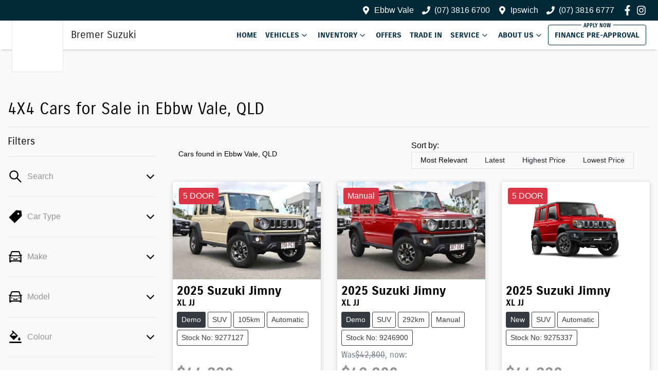

--- FILE ---
content_type: text/html; charset=utf-8
request_url: https://www.bremersuzuki.com.au/search/4x4
body_size: 22516
content:
<!DOCTYPE html><html lang="en"><head><meta charSet="utf-8"/><link rel="preconnect" href="/" crossorigin=""/><meta name="viewport" content="width=device-width, initial-scale=1"/><link rel="preload" as="image" href="https://d2s8i866417m9.cloudfront.net/photo/39735735/photo/thumb-64353ae6983058e42bf2f1805bd27c8f.jpeg"/><link rel="stylesheet" href="/_next/static/chunks/428cdeff44e5c7f8.css" data-precedence="next"/><link rel="stylesheet" href="/_next/static/chunks/6b82eca8bf4f0c5d.css" data-precedence="next"/><link rel="stylesheet" href="/_next/static/chunks/1f21fdccec48f83e.css" data-precedence="next"/><link rel="stylesheet" href="/_next/static/chunks/5477136df3adc02e.css" data-precedence="next"/><link rel="stylesheet" href="/_next/static/chunks/fe9fa1acf538f103.css" data-precedence="next"/><link rel="stylesheet" href="/_next/static/chunks/023d226e067c2e39.css" data-precedence="next"/><link rel="stylesheet" href="/_next/static/chunks/e109198ac7eb1c96.css" data-precedence="next"/><link rel="stylesheet" href="/_next/static/chunks/9f67d6a0f9b2ada3.css" data-precedence="next"/><link rel="stylesheet" href="/_next/static/chunks/109b254395b52046.css" data-precedence="next"/><link rel="stylesheet" href="/_next/static/chunks/1b82286a278df6e6.css" data-precedence="next"/><link rel="preload" as="script" fetchPriority="low" href="/_next/static/chunks/0b13f18b38b96bbb.js"/><script src="/_next/static/chunks/c168feffa0f55c1d.js" async=""></script><script src="/_next/static/chunks/6de8b166b335421b.js" async=""></script><script src="/_next/static/chunks/66b5ccbf35552277.js" async=""></script><script src="/_next/static/chunks/eb41401d84b5e26d.js" async=""></script><script src="/_next/static/chunks/turbopack-0a69aa455f22e603.js" async=""></script><script src="/_next/static/chunks/3df1612fbe619933.js" async=""></script><script src="/_next/static/chunks/f8db60177b06a7d7.js" async=""></script><script src="/_next/static/chunks/a2ab90a452a195e2.js" async=""></script><script src="/_next/static/chunks/df6c734875aeaa97.js" async=""></script><script src="/_next/static/chunks/9b5b7753f837767d.js" async=""></script><script src="/_next/static/chunks/2c3649e50533d58b.js" async=""></script><script src="/_next/static/chunks/849b8d571c5a87b3.js" async=""></script><script src="/_next/static/chunks/019335f6e88e7e8c.js" async=""></script><script src="/_next/static/chunks/0a1dfc4178bf3531.js" async=""></script><script src="/_next/static/chunks/127388fe973066db.js" async=""></script><script src="/_next/static/chunks/effd5b65f082a60d.js" async=""></script><script src="/_next/static/chunks/bf51f47cb2ceac1c.js" async=""></script><script src="/_next/static/chunks/a9173dfaecadeeb8.js" async=""></script><script src="/_next/static/chunks/44ae47b7e5824c7e.js" async=""></script><script src="/_next/static/chunks/fb6ab6decce14181.js" async=""></script><script src="/_next/static/chunks/a0b5247ada8d1022.js" async=""></script><script src="/_next/static/chunks/66563842ecc89ac1.js" async=""></script><script src="/_next/static/chunks/fbb129387b04e673.js" async=""></script><script src="/_next/static/chunks/d3c5c7253a4ad9b3.js" async=""></script><script src="/_next/static/chunks/05ee27376310d3c6.js" async=""></script><script src="/_next/static/chunks/b022c4df62f6a9bf.js" async=""></script><script src="/_next/static/chunks/d7e2c292b71fa0ec.js" async=""></script><script src="/_next/static/chunks/d55cc38e55477303.js" async=""></script><script src="/_next/static/chunks/53c14634c809ad2b.js" async=""></script><script src="/_next/static/chunks/25b0f2aae430a951.js" async=""></script><script src="/_next/static/chunks/57f7d6e1ce1e88f3.js" async=""></script><script src="/_next/static/chunks/9f779764ef8479eb.js" async=""></script><script src="/_next/static/chunks/818efe5cd688ea8c.js" async=""></script><script src="/_next/static/chunks/c0a6ecf7faf14b4e.js" async=""></script><script src="/_next/static/chunks/62aa7d9299ce8d23.js" async=""></script><script src="/_next/static/chunks/b6e05185587d8851.js" async=""></script><script src="/_next/static/chunks/ddb0a2e83f71a684.js" async=""></script><script src="/_next/static/chunks/3488d86e35dec09e.js" async=""></script><script src="/_next/static/chunks/3c9735007cbd4ef2.js" async=""></script><script src="/_next/static/chunks/c2ab348f299cdcf0.js" async=""></script><script src="/_next/static/chunks/c7e5cbc86668750d.js" async=""></script><script src="/_next/static/chunks/e5eced5d0180fd73.js" async=""></script><script src="/_next/static/chunks/8aecdb4341d090f4.js" async=""></script><script src="/_next/static/chunks/5a9ad97575025ca1.js" async=""></script><script src="/_next/static/chunks/a24c487b5ca72476.js" async=""></script><script src="/_next/static/chunks/a6f660ef193589f3.js" async=""></script><script src="/_next/static/chunks/e1ca83c5056d3b8c.js" async=""></script><script src="/_next/static/chunks/0230896ead1467c0.js" async=""></script><script src="/_next/static/chunks/803c06a8bb6a543b.js" async=""></script><script src="/_next/static/chunks/8c29594da5a6a221.js" async=""></script><script src="/_next/static/chunks/9a35155460dec370.js" async=""></script><script src="/_next/static/chunks/404ba64bd120f294.js" async=""></script><link rel="preload" href="https://connect.podium.com/widget.js#API_TOKEN=2875c7d0-d6ab-48a3-aaf8-8ff841e7abc9" as="script"/><title>4 4X4 Cars for Sale in Ebbw Vale, QLD | Bremer Suzuki</title><meta name="description" content="Looking for 4X4 Cars? Browse 4 4X4 Cars for Sale in Ebbw Vale, QLD. We have a great range of SUVs available. Bremer Suzuki makes buying new and second-hand Cars for sale online easier than ever before."/><link rel="canonical" href="https://www.bremersuzuki.com.au/search/4x4"/><meta property="og:title" content="4 4X4 Cars for Sale in Ebbw Vale, QLD | Bremer Suzuki"/><meta property="og:description" content="Looking for 4X4 Cars? Browse 4 4X4 Cars for Sale in Ebbw Vale, QLD. We have a great range of SUVs available. Bremer Suzuki makes buying new and second-hand Cars for sale online easier than ever before."/><meta property="og:url" content="https://www.bremersuzuki.com.au/search/4x4"/><meta property="og:image" content="https://d2s8i866417m9.cloudfront.net/photo/39735735/photo/thumb-64353ae6983058e42bf2f1805bd27c8f.jpeg"/><meta property="og:type" content="website"/><meta name="twitter:card" content="summary_large_image"/><meta name="twitter:title" content="4 4X4 Cars for Sale in Ebbw Vale, QLD | Bremer Suzuki"/><meta name="twitter:description" content="Looking for 4X4 Cars? Browse 4 4X4 Cars for Sale in Ebbw Vale, QLD. We have a great range of SUVs available. Bremer Suzuki makes buying new and second-hand Cars for sale online easier than ever before."/><meta name="twitter:image" content="https://d2s8i866417m9.cloudfront.net/photo/39735735/photo/thumb-64353ae6983058e42bf2f1805bd27c8f.jpeg"/><link rel="icon" href="/favicon/suzuki.png"/><script src="/_next/static/chunks/a6dad97d9634a72d.js" noModule=""></script></head><body><div hidden=""><!--$--><!--/$--></div><!--$!--><template data-dgst="BAILOUT_TO_CLIENT_SIDE_RENDERING"></template><!--/$--><div class="defaultPage searchListings"><div class="header-group"><div class="Banner-module-scss-module__wKZ2hq__Banner top-banner"><div class="container Banner-module-scss-module__wKZ2hq__Container"><div class="d-flex align-items-center py-2"><div class="d-flex order-2 ml-auto"><div class="d-lg-none mr-md-2 align-items-center"><svg stroke="currentColor" fill="currentColor" stroke-width="0" viewBox="0 0 384 512" class="mr-2" color="" height="1em" width="1em" xmlns="http://www.w3.org/2000/svg"><path d="M172.268 501.67C26.97 291.031 0 269.413 0 192 0 85.961 85.961 0 192 0s192 85.961 192 192c0 77.413-26.97 99.031-172.268 309.67-9.535 13.774-29.93 13.773-39.464 0zM192 272c44.183 0 80-35.817 80-80s-35.817-80-80-80-80 35.817-80 80 35.817 80 80 80z"></path></svg><span><a class="unstyled" href="/contact">Locations</a></span></div></div><div class="d-flex order-md-2 order-1"><div class="d-lg-flex d-none banner-location mr-3 align-items-center"><svg stroke="currentColor" fill="currentColor" stroke-width="0" viewBox="0 0 384 512" class="mr-2" color="" height="1em" width="1em" xmlns="http://www.w3.org/2000/svg"><path d="M172.268 501.67C26.97 291.031 0 269.413 0 192 0 85.961 85.961 0 192 0s192 85.961 192 192c0 77.413-26.97 99.031-172.268 309.67-9.535 13.774-29.93 13.773-39.464 0zM192 272c44.183 0 80-35.817 80-80s-35.817-80-80-80-80 35.817-80 80 35.817 80 80 80z"></path></svg><span><a class="unstyled" href="/contact">Ebbw Vale</a></span></div><div class="d-lg-flex d-none banner-phone mr-3 align-items-center"><svg stroke="currentColor" fill="currentColor" stroke-width="0" viewBox="0 0 512 512" class="mr-2" color="" height="1em" width="1em" xmlns="http://www.w3.org/2000/svg"><path d="M493.4 24.6l-104-24c-11.3-2.6-22.9 3.3-27.5 13.9l-48 112c-4.2 9.8-1.4 21.3 6.9 28l60.6 49.6c-36 76.7-98.9 140.5-177.2 177.2l-49.6-60.6c-6.8-8.3-18.2-11.1-28-6.9l-112 48C3.9 366.5-2 378.1.6 389.4l24 104C27.1 504.2 36.7 512 48 512c256.1 0 464-207.5 464-464 0-11.2-7.7-20.9-18.6-23.4z"></path></svg><span><a class="unstyled" href="/contact">(07) 3816 6700</a></span></div><div class="d-lg-flex d-none banner-location mr-3 align-items-center"><svg stroke="currentColor" fill="currentColor" stroke-width="0" viewBox="0 0 384 512" class="mr-2" color="" height="1em" width="1em" xmlns="http://www.w3.org/2000/svg"><path d="M172.268 501.67C26.97 291.031 0 269.413 0 192 0 85.961 85.961 0 192 0s192 85.961 192 192c0 77.413-26.97 99.031-172.268 309.67-9.535 13.774-29.93 13.773-39.464 0zM192 272c44.183 0 80-35.817 80-80s-35.817-80-80-80-80 35.817-80 80 35.817 80 80 80z"></path></svg><span><a class="unstyled" href="/contact">Ipswich</a></span></div><div class="d-lg-flex d-none banner-phone mr-3 align-items-center"><svg stroke="currentColor" fill="currentColor" stroke-width="0" viewBox="0 0 512 512" class="mr-2" color="" height="1em" width="1em" xmlns="http://www.w3.org/2000/svg"><path d="M493.4 24.6l-104-24c-11.3-2.6-22.9 3.3-27.5 13.9l-48 112c-4.2 9.8-1.4 21.3 6.9 28l60.6 49.6c-36 76.7-98.9 140.5-177.2 177.2l-49.6-60.6c-6.8-8.3-18.2-11.1-28-6.9l-112 48C3.9 366.5-2 378.1.6 389.4l24 104C27.1 504.2 36.7 512 48 512c256.1 0 464-207.5 464-464 0-11.2-7.7-20.9-18.6-23.4z"></path></svg><span><a class="unstyled" href="/contact">(07) 3816 6777</a></span></div><div class="d-flex flex-md-row-reverse align-items-center"><div class="d-flex align-items-center"><a href="https://www.facebook.com/bremersuzukiipswich" target="_blank" rel="noopener noreferrer" aria-label="Bremer Suzuki Facebook" class="d-flex align-items-center unstyled"><svg stroke="currentColor" fill="currentColor" stroke-width="0" viewBox="0 0 320 512" class="mr-2 text-(--header-social-icon-color)" height="1.2em" width="1.2em" xmlns="http://www.w3.org/2000/svg"><path d="M279.14 288l14.22-92.66h-88.91v-60.13c0-25.35 12.42-50.06 52.24-50.06h40.42V6.26S260.43 0 225.36 0c-73.22 0-121.08 44.38-121.08 124.72v70.62H22.89V288h81.39v224h100.17V288z"></path></svg></a><a href="https://www.instagram.com/bremer_suzuki/" target="_blank" rel="noopener noreferrer" aria-label="Bremer Suzuki Instagram" class="d-flex align-items-center unstyled"><svg stroke="currentColor" fill="currentColor" stroke-width="0" viewBox="0 0 448 512" class="mr-2 text-(--header-social-icon-color)" height="1.2em" width="1.2em" xmlns="http://www.w3.org/2000/svg"><path d="M224.1 141c-63.6 0-114.9 51.3-114.9 114.9s51.3 114.9 114.9 114.9S339 319.5 339 255.9 287.7 141 224.1 141zm0 189.6c-41.1 0-74.7-33.5-74.7-74.7s33.5-74.7 74.7-74.7 74.7 33.5 74.7 74.7-33.6 74.7-74.7 74.7zm146.4-194.3c0 14.9-12 26.8-26.8 26.8-14.9 0-26.8-12-26.8-26.8s12-26.8 26.8-26.8 26.8 12 26.8 26.8zm76.1 27.2c-1.7-35.9-9.9-67.7-36.2-93.9-26.2-26.2-58-34.4-93.9-36.2-37-2.1-147.9-2.1-184.9 0-35.8 1.7-67.6 9.9-93.9 36.1s-34.4 58-36.2 93.9c-2.1 37-2.1 147.9 0 184.9 1.7 35.9 9.9 67.7 36.2 93.9s58 34.4 93.9 36.2c37 2.1 147.9 2.1 184.9 0 35.9-1.7 67.7-9.9 93.9-36.2 26.2-26.2 34.4-58 36.2-93.9 2.1-37 2.1-147.8 0-184.8zM398.8 388c-7.8 19.6-22.9 34.7-42.6 42.6-29.5 11.7-99.5 9-132.1 9s-102.7 2.6-132.1-9c-19.6-7.8-34.7-22.9-42.6-42.6-11.7-29.5-9-99.5-9-132.1s-2.6-102.7 9-132.1c7.8-19.6 22.9-34.7 42.6-42.6 29.5-11.7 99.5-9 132.1-9s102.7-2.6 132.1 9c19.6 7.8 34.7 22.9 42.6 42.6 11.7 29.5 9 99.5 9 132.1s2.7 102.7-9 132.1z"></path></svg></a></div></div></div></div></div></div><div class="header-module-scss-module__M0hFXG__StyledNavbar navbar navbar-expand-lg navbar-light"><div class="position-relative container"><a class="header-module-scss-module__M0hFXG__StyledLink navbar-brand py-lg-2 order-1 py-0" href="/"><div class="d-flex align-items-center position-relative"><div class="config-module-scss-module__VlnMpG__LogoWrapper"><div class="config-module-scss-module__VlnMpG__inner"><span style="box-sizing:border-box;display:block;overflow:hidden;width:initial;height:initial;background:none;opacity:1;border:0;margin:0;padding:0;position:absolute;top:0;left:0;bottom:0;right:0"><img alt="Bremer Suzuki logo" src="[data-uri]" decoding="async" data-nimg="fill" class="p-2" style="position:absolute;top:0;left:0;bottom:0;right:0;box-sizing:border-box;padding:0;border:none;margin:auto;display:block;width:0;height:0;min-width:100%;max-width:100%;min-height:100%;max-height:100%;object-fit:contain"/><noscript><img alt="Bremer Suzuki logo" loading="lazy" decoding="async" data-nimg="fill" style="position:absolute;top:0;left:0;bottom:0;right:0;box-sizing:border-box;padding:0;border:none;margin:auto;display:block;width:0;height:0;min-width:100%;max-width:100%;min-height:100%;max-height:100%;object-fit:contain" class="p-2" sizes="100vw" srcSet="https://cricksapi.s3.ap-southeast-2.amazonaws.com/uploads/manufacturer/logo/29/logo.svg 640w, https://cricksapi.s3.ap-southeast-2.amazonaws.com/uploads/manufacturer/logo/29/logo.svg 750w, https://cricksapi.s3.ap-southeast-2.amazonaws.com/uploads/manufacturer/logo/29/logo.svg 828w, https://cricksapi.s3.ap-southeast-2.amazonaws.com/uploads/manufacturer/logo/29/logo.svg 1080w, https://cricksapi.s3.ap-southeast-2.amazonaws.com/uploads/manufacturer/logo/29/logo.svg 1200w, https://cricksapi.s3.ap-southeast-2.amazonaws.com/uploads/manufacturer/logo/29/logo.svg 1920w, https://cricksapi.s3.ap-southeast-2.amazonaws.com/uploads/manufacturer/logo/29/logo.svg 2048w, https://cricksapi.s3.ap-southeast-2.amazonaws.com/uploads/manufacturer/logo/29/logo.svg 3840w" src="https://cricksapi.s3.ap-southeast-2.amazonaws.com/uploads/manufacturer/logo/29/logo.svg"/></noscript></span></div></div><h5 class="m-0">Bremer Suzuki</h5></div></a><div class="order-md-3 navbar-burger order-2 ml-auto d-block d-lg-none"><div class="d-flex align-items-center"><div aria-label="Mobile Navigation Dropdown" class="NavbarToggler-module-scss-module__347gEG__Burger d-block d-lg-none" role="button"><div class="NavbarToggler-module-scss-module__347gEG__topBar"></div><div class="NavbarToggler-module-scss-module__347gEG__middleBar"></div><div class="NavbarToggler-module-scss-module__347gEG__bottomBar"></div></div></div></div><div class="order-3 order-lg-1 w-100 d-lg-none"><!--$!--><template data-dgst="BAILOUT_TO_CLIENT_SIDE_RENDERING"></template><!--/$--></div><div class="navbar-collapse d-none d-lg-flex justify-content-end order-4"><div class="header-module-scss-module__M0hFXG__CustomNav navbar-nav ml-auto"><li class="nav-item my-auto "><a class="nav-link px-2 NavLink-module-scss-module__4Vb5Vq__NavLink" href="/">Home</a></li><div class="d-none d-lg-flex nav-item-wrapper"><button type="button" id="radix-_R_29bm55vdb_" aria-haspopup="menu" aria-expanded="false" data-state="closed" class="ModelDropdown-module-scss-module__t47fxq__DropdownToggle px-2 d-flex align-items-center nav-item my-auto">Vehicles<svg stroke="currentColor" fill="none" stroke-width="0" viewBox="0 0 15 15" class="ModelDropdown-module-scss-module__t47fxq__DropdownToggleCaret" height="20" width="20" xmlns="http://www.w3.org/2000/svg"><path fill-rule="evenodd" clip-rule="evenodd" d="M4.18179 6.18181C4.35753 6.00608 4.64245 6.00608 4.81819 6.18181L7.49999 8.86362L10.1818 6.18181C10.3575 6.00608 10.6424 6.00608 10.8182 6.18181C10.9939 6.35755 10.9939 6.64247 10.8182 6.81821L7.81819 9.81821C7.73379 9.9026 7.61934 9.95001 7.49999 9.95001C7.38064 9.95001 7.26618 9.9026 7.18179 9.81821L4.18179 6.81821C4.00605 6.64247 4.00605 6.35755 4.18179 6.18181Z" fill="currentColor"></path></svg></button></div><div data-state="closed" class="d-block d-lg-none w-100"><button type="button" aria-controls="radix-_R_49bm55vdb_" aria-expanded="false" data-state="closed" class="ModelDropdown-module-scss-module__t47fxq__DropdownToggle px-2 d-flex align-items-center nav-item w-100">Vehicles<svg stroke="currentColor" fill="none" stroke-width="0" viewBox="0 0 15 15" class="ModelDropdown-module-scss-module__t47fxq__DropdownToggleCaret" height="20" width="20" xmlns="http://www.w3.org/2000/svg"><path fill-rule="evenodd" clip-rule="evenodd" d="M4.18179 6.18181C4.35753 6.00608 4.64245 6.00608 4.81819 6.18181L7.49999 8.86362L10.1818 6.18181C10.3575 6.00608 10.6424 6.00608 10.8182 6.18181C10.9939 6.35755 10.9939 6.64247 10.8182 6.81821L7.81819 9.81821C7.73379 9.9026 7.61934 9.95001 7.49999 9.95001C7.38064 9.95001 7.26618 9.9026 7.18179 9.81821L4.18179 6.81821C4.00605 6.64247 4.00605 6.35755 4.18179 6.18181Z" fill="currentColor"></path></svg></button><div data-state="closed" id="radix-_R_49bm55vdb_" hidden="" class="ModelDropdown-module-scss-module__t47fxq__DropdownContent ModelDropdown-module-scss-module__t47fxq__MegaMenu nav-dropdown-menu"></div></div><button type="button" id="radix-_R_dbm55vdb_" aria-haspopup="menu" aria-expanded="false" data-state="closed" class="NavDropdownMenu-module-scss-module__q8K6Qq__DropdownToggle px-2 d-flex align-items-center nav-item">Inventory<!-- --> <svg stroke="currentColor" fill="none" stroke-width="0" viewBox="0 0 15 15" class="NavDropdownMenu-module-scss-module__q8K6Qq__DropdownToggleCaret" height="20" width="20" xmlns="http://www.w3.org/2000/svg"><path fill-rule="evenodd" clip-rule="evenodd" d="M4.18179 6.18181C4.35753 6.00608 4.64245 6.00608 4.81819 6.18181L7.49999 8.86362L10.1818 6.18181C10.3575 6.00608 10.6424 6.00608 10.8182 6.18181C10.9939 6.35755 10.9939 6.64247 10.8182 6.81821L7.81819 9.81821C7.73379 9.9026 7.61934 9.95001 7.49999 9.95001C7.38064 9.95001 7.26618 9.9026 7.18179 9.81821L4.18179 6.81821C4.00605 6.64247 4.00605 6.35755 4.18179 6.18181Z" fill="currentColor"></path></svg></button><li class="nav-item my-auto "><a class="nav-link px-2 NavLink-module-scss-module__4Vb5Vq__NavLink" href="/special-offers">Offers</a></li><li class="nav-item my-auto "><a class="nav-link px-2 NavLink-module-scss-module__4Vb5Vq__NavLink" href="/trade-in">Trade In</a></li><button type="button" id="radix-_R_pbm55vdb_" aria-haspopup="menu" aria-expanded="false" data-state="closed" class="NavDropdownMenu-module-scss-module__q8K6Qq__DropdownToggle px-2 d-flex align-items-center nav-item">Service<!-- --> <svg stroke="currentColor" fill="none" stroke-width="0" viewBox="0 0 15 15" class="NavDropdownMenu-module-scss-module__q8K6Qq__DropdownToggleCaret" height="20" width="20" xmlns="http://www.w3.org/2000/svg"><path fill-rule="evenodd" clip-rule="evenodd" d="M4.18179 6.18181C4.35753 6.00608 4.64245 6.00608 4.81819 6.18181L7.49999 8.86362L10.1818 6.18181C10.3575 6.00608 10.6424 6.00608 10.8182 6.18181C10.9939 6.35755 10.9939 6.64247 10.8182 6.81821L7.81819 9.81821C7.73379 9.9026 7.61934 9.95001 7.49999 9.95001C7.38064 9.95001 7.26618 9.9026 7.18179 9.81821L4.18179 6.81821C4.00605 6.64247 4.00605 6.35755 4.18179 6.18181Z" fill="currentColor"></path></svg></button><button type="button" id="radix-_R_tbm55vdb_" aria-haspopup="menu" aria-expanded="false" data-state="closed" class="NavDropdownMenu-module-scss-module__q8K6Qq__DropdownToggle px-2 d-flex align-items-center nav-item">About Us<!-- --> <svg stroke="currentColor" fill="none" stroke-width="0" viewBox="0 0 15 15" class="NavDropdownMenu-module-scss-module__q8K6Qq__DropdownToggleCaret" height="20" width="20" xmlns="http://www.w3.org/2000/svg"><path fill-rule="evenodd" clip-rule="evenodd" d="M4.18179 6.18181C4.35753 6.00608 4.64245 6.00608 4.81819 6.18181L7.49999 8.86362L10.1818 6.18181C10.3575 6.00608 10.6424 6.00608 10.8182 6.18181C10.9939 6.35755 10.9939 6.64247 10.8182 6.81821L7.81819 9.81821C7.73379 9.9026 7.61934 9.95001 7.49999 9.95001C7.38064 9.95001 7.26618 9.9026 7.18179 9.81821L4.18179 6.81821C4.00605 6.64247 4.00605 6.35755 4.18179 6.18181Z" fill="currentColor"></path></svg></button><li class="nav-item my-auto quickemphasis"><a class="nav-link px-2 NavLink-module-scss-module__4Vb5Vq__NavLink" href="/finance">Finance Pre-Approval</a></li></div></div></div></div></div><div class="page-contents"><div class="d-none"></div><div style="background:var(--search-listings-background)"><div class="SearchListings-module-scss-module__edWMUG__SearchStyle text-dark pt-5"><div class="container-fluid pb-5 pt-5" style="color:var(--search-listings-color)"><div class="mb-3"><h1 class="SearchListings-module-scss-module__edWMUG__Title ">4X4 Cars for Sale in Ebbw Vale, QLD</h1></div><hr class=""/><div class="row"><div class="col d-md-none"><button class="btn btn-outline-primary btn-block d-md-none d-flex align-items-center justify-content-center mb-4"><svg width="16" height="16" stroke-width="2.5" viewBox="0 0 24 24" fill="none" stroke="currentColor" stroke-linecap="round" stroke-linejoin="round" xmlns="http://www.w3.org/2000/svg" class="lucide lucide-sliders-horizontal"><line x1="21" x2="14" y1="4" y2="4"></line><line x1="10" x2="3" y1="4" y2="4"></line><line x1="21" x2="12" y1="12" y2="12"></line><line x1="8" x2="3" y1="12" y2="12"></line><line x1="21" x2="16" y1="20" y2="20"></line><line x1="12" x2="3" y1="20" y2="20"></line><line x1="14" x2="14" y1="2" y2="6"></line><line x1="8" x2="8" y1="10" y2="14"></line><line x1="16" x2="16" y1="18" y2="22"></line></svg><span class="ml-2">Filter Results</span></button><hr/></div><div class="d-none d-md-inline search_listings_refinements col-md-3"><!--$?--><template id="B:0"></template><!--/$--></div><div class="col-md-9"><div class="d-flex mb-3 p-2 align-items-center"><div><div class=""><div class="Stats-module-scss-module__WZs_ja__StatsText"><span></span> <!-- -->Cars found <span class="d-none d-md-inline">in Ebbw Vale, QLD 
    </span></div></div></div><div class="d-xl-none ml-auto"><!--$!--><template data-dgst="BAILOUT_TO_CLIENT_SIDE_RENDERING"></template><div class="mx-auto flex h-full w-full max-w-xs items-center md:h-auto"><div class="flex items-center gap-2"><label class="text-sm font-medium leading-none peer-disabled:cursor-not-allowed peer-disabled:opacity-70 mb-0 whitespace-nowrap" for="sort-by">Sort by:</label><div class="relative"><select id="sort-by" disabled="" class="text-foreground border-input focus:ring-primary ring-offset-background appearance-none rounded-md border bg-transparent px-2 py-2 text-sm! whitespace-nowrap focus:ring-1 focus:outline-none disabled:cursor-not-allowed disabled:opacity-50 [&amp;&gt;span]:line-clamp-1 min-w-40 w-auto"><option class="" value="" disabled="" data-placeholder="true">Sort by</option><option value="custom_rank:desc" class="" selected="">Most Relevant</option><option value="created_at_timestamp:desc" class="">Latest</option><option value="price:desc" class="">Highest Price</option><option value="price:asc" class="">Lowest Price</option></select><div class="pointer-events-none absolute inset-y-0 right-0 flex items-center px-2"><svg class="text-muted-foreground h-3 w-3" fill="none" stroke="currentColor" viewBox="0 0 24 24" xmlns="http://www.w3.org/2000/svg"><path stroke-linecap="round" stroke-linejoin="round" stroke-width="2" d="M19 9l-7 7-7-7"></path></svg></div></div></div></div><!--/$--></div><div class="d-none d-xl-block ml-auto"><!--$!--><template data-dgst="BAILOUT_TO_CLIENT_SIDE_RENDERING"></template><div class="ml-3 flex items-center whitespace-nowrap"><span class="text-sm">Sort by:  </span><div dir="ltr" data-orientation="horizontal" class="mr-4"><div role="tablist" aria-orientation="horizontal" class="text-muted-foreground inline-flex items-center justify-center border-border relative isolate h-auto rounded-full border bg-(--sort-by-tabs-background) p-0" style="outline:none;--indicator-left:0%;--indicator-width:25%" tabindex="-1" data-orientation="horizontal"><div class="absolute inset-0 h-full rounded-full bg-(--sort-by-tabs-indicator-background) shadow-md transition-all duration-250 ease-in-out" style="left:var(--indicator-left);width:var(--indicator-width);transform:translateX(0)"></div><button type="button" role="tab" aria-selected="true" aria-controls="radix-_R_9qv3av5uiup5vdb_-content-custom_rank:desc" data-state="active" id="radix-_R_9qv3av5uiup5vdb_-trigger-custom_rank:desc" class="safari-patches-module-scss-module__U4TI2G__tabTrigger btn ring-offset-background focus-visible:ring-ring inline-flex h-9 items-center justify-center rounded-sm px-3 py-1.5 whitespace-nowrap transition-all focus-visible:ring-2 focus-visible:ring-offset-2 focus-visible:outline-none disabled:pointer-events-none disabled:opacity-50 data-[state=active]:shadow-sm btn-sm w-32 rounded-full! text-xs! safari-patches-module-scss-module__U4TI2G__sortByTabTrigger text-primary-foreground! data-[state=inactive]:text-primary-foreground! relative z-20 data-[state=active]:text-(--sort-by-tabs-indicator-active-color)! data-[state=active]:bg-transparent!" tabindex="-1" data-orientation="horizontal" data-radix-collection-item="">Most Relevant</button><button type="button" role="tab" aria-selected="false" aria-controls="radix-_R_9qv3av5uiup5vdb_-content-created_at_timestamp:desc" data-state="inactive" id="radix-_R_9qv3av5uiup5vdb_-trigger-created_at_timestamp:desc" class="safari-patches-module-scss-module__U4TI2G__tabTrigger btn text-muted-foreground! ring-offset-background focus-visible:ring-ring data-[state=active]:text-foreground! inline-flex h-9 items-center justify-center rounded-sm px-3 py-1.5 whitespace-nowrap transition-all focus-visible:ring-2 focus-visible:ring-offset-2 focus-visible:outline-none disabled:pointer-events-none disabled:opacity-50 data-[state=active]:shadow-sm btn-sm w-32 rounded-full! text-xs! safari-patches-module-scss-module__U4TI2G__sortByTabTrigger hover:text-[var(--foreground)]! data-[state=active]:hover:text-[var(--foreground)]! data-[state=active]:bg-transparent!" tabindex="-1" data-orientation="horizontal" data-radix-collection-item="">Latest</button><button type="button" role="tab" aria-selected="false" aria-controls="radix-_R_9qv3av5uiup5vdb_-content-price:desc" data-state="inactive" id="radix-_R_9qv3av5uiup5vdb_-trigger-price:desc" class="safari-patches-module-scss-module__U4TI2G__tabTrigger btn text-muted-foreground! ring-offset-background focus-visible:ring-ring data-[state=active]:text-foreground! inline-flex h-9 items-center justify-center rounded-sm px-3 py-1.5 whitespace-nowrap transition-all focus-visible:ring-2 focus-visible:ring-offset-2 focus-visible:outline-none disabled:pointer-events-none disabled:opacity-50 data-[state=active]:shadow-sm btn-sm w-32 rounded-full! text-xs! safari-patches-module-scss-module__U4TI2G__sortByTabTrigger hover:text-[var(--foreground)]! data-[state=active]:hover:text-[var(--foreground)]! data-[state=active]:bg-transparent!" tabindex="-1" data-orientation="horizontal" data-radix-collection-item="">Highest Price</button><button type="button" role="tab" aria-selected="false" aria-controls="radix-_R_9qv3av5uiup5vdb_-content-price:asc" data-state="inactive" id="radix-_R_9qv3av5uiup5vdb_-trigger-price:asc" class="safari-patches-module-scss-module__U4TI2G__tabTrigger btn text-muted-foreground! ring-offset-background focus-visible:ring-ring data-[state=active]:text-foreground! inline-flex h-9 items-center justify-center rounded-sm px-3 py-1.5 whitespace-nowrap transition-all focus-visible:ring-2 focus-visible:ring-offset-2 focus-visible:outline-none disabled:pointer-events-none disabled:opacity-50 data-[state=active]:shadow-sm btn-sm w-32 rounded-full! text-xs! safari-patches-module-scss-module__U4TI2G__sortByTabTrigger hover:text-[var(--foreground)]! data-[state=active]:hover:text-[var(--foreground)]! data-[state=active]:bg-transparent!" tabindex="-1" data-orientation="horizontal" data-radix-collection-item="">Lowest Price</button></div></div></div><!--/$--></div></div><!--$!--><template data-dgst="BAILOUT_TO_CLIENT_SIDE_RENDERING"></template><!--/$--><div class="position-relative w-100"><!--$--><!--/$--><div class="row"><div class="CarSearchItem-module-scss-module__iIHHUa__StyledCol col-12 col-lg-6 mb-3 col-xl-4 carSearchCard in_stock"><div class="CarSearchItem-module-scss-module__iIHHUa__CarWrapper position-relative d-flex flex-column h-100 rounded"><a class="unstyled position-relative" href="/cars/demo-ivory-2025-suzuki-jimny-9277127"><div class="CarTag-module-scss-module__KKMXZa__CarTagWrapper"><div class="CarTag-module-scss-module__KKMXZa__CarTag bg-danger  "><span>5 DOOR</span></div></div><div class="CarSearchItem-module-scss-module__iIHHUa__ImageContainer"><img alt="2025 Suzuki Jimny XL JJ" decoding="async" data-nimg="fill" style="position:absolute;height:100%;width:100%;left:0;top:0;right:0;bottom:0;object-fit:cover;color:transparent" src="https://d2s8i866417m9.cloudfront.net/photo/39735735/photo/thumb-64353ae6983058e42bf2f1805bd27c8f.jpeg"/></div></a><div class="d-flex flex-column position-relative h-100 p-2"><!--$!--><template data-dgst="BAILOUT_TO_CLIENT_SIDE_RENDERING"></template><!--/$--><div class="d-flex flex-column flex-grow-1 "><a class="d-flex flex-column unstyled flex-grow-1" href="/cars/demo-ivory-2025-suzuki-jimny-9277127"><h4 class="font-weight-bold mb-0">2025<!-- --> <!-- -->Suzuki<!-- --> <!-- -->Jimny</h4><h4 class="h6 font-weight-bold mb-2">XL<!-- --> <!-- -->JJ</h4><div class="d-flex flex-column flex-grow-1"><div class="d-flex flex-column justify-content-start mr-auto w-100 flex-grow-1"><div class="d-flex mb-1" style="text-transform:capitalize;flex-wrap:wrap"><div class="small mr-1 mb-1 px-2 py-1" data-testid="demo" style="border-radius:3px;border:1px solid var(--first-tab-background-color);background:var(--first-tab-background-color);color:var(--first-tab-text-color)">demo</div><div class="small mr-1 mb-1 px-2 py-1" data-testid="SUV" style="border-radius:3px;border:1px solid var(--other-tabs-border-color);background:none;color:var(--other-tabs-text-color)">SUV</div><div class="small mr-1 mb-1 px-2 py-1" data-testid="105km" style="border-radius:3px;border:1px solid var(--other-tabs-border-color);background:none;color:var(--other-tabs-text-color)">105km</div><div class="small mr-1 mb-1 px-2 py-1" data-testid="Automatic" style="border-radius:3px;border:1px solid var(--other-tabs-border-color);background:none;color:var(--other-tabs-text-color)">Automatic</div><div class="small mr-1 mb-1 px-2 py-1" data-testid="Stock No: 9277127" style="border-radius:3px;border:1px solid var(--other-tabs-border-color);background:none;color:var(--other-tabs-text-color)">Stock No: 9277127</div></div><div class="d-flex justify-content-between align-items-center row mt-auto flex-row"><div class="d-flex align-items-end col-12 flex-row flex-wrap"><p class="h2 font-weight-bold mr-1 mb-0 "><span class="custom-price-colour">$44,330</span></p><small class="text-muted d-flex mr-2 mb-1 flex-grow-1"><span class="flex items-end">Drive Away</span></small></div></div></div></div></a></div><div class="row no-gutters mt-2"><div class="col-12"><a class="btn btn-block btn-primary d-flex align-items-center justify-content-center h-100 CarSearchItem-module-scss-module__iIHHUa__ResponsiveBtn btn btn-block d-flex justify-content-center align-items-center exclude-override" href="/finance?preferredDealership=q-automotive&amp;vehiclePriceBudget=44330&amp;car_id=1479150&amp;car_type=demo&amp;vin=MA3JJC74W00277127#finance-form">Get Finance</a></div></div></div></div></div><div class="CarSearchItem-module-scss-module__iIHHUa__StyledCol col-12 col-lg-6 mb-3 col-xl-4 carSearchCard in_stock"><div class="CarSearchItem-module-scss-module__iIHHUa__CarWrapper position-relative d-flex flex-column h-100 rounded"><a class="unstyled position-relative" href="/cars/demo-red-2025-suzuki-jimny-9246900"><div class="CarTag-module-scss-module__KKMXZa__CarTagWrapper"><div class="CarTag-module-scss-module__KKMXZa__CarTag bg-danger  "><span>Manual</span></div></div><div class="CarSearchItem-module-scss-module__iIHHUa__ImageContainer"><img alt="2025 Suzuki Jimny XL JJ" loading="lazy" decoding="async" data-nimg="fill" style="position:absolute;height:100%;width:100%;left:0;top:0;right:0;bottom:0;object-fit:cover;color:transparent" src="https://d2s8i866417m9.cloudfront.net/photo/39737208/photo/thumb-bbaa482b123e2d99f3cf904c4e73fd30.jpeg"/></div></a><div class="d-flex flex-column position-relative h-100 p-2"><!--$!--><template data-dgst="BAILOUT_TO_CLIENT_SIDE_RENDERING"></template><!--/$--><div class="d-flex flex-column flex-grow-1 "><a class="d-flex flex-column unstyled flex-grow-1" href="/cars/demo-red-2025-suzuki-jimny-9246900"><h4 class="font-weight-bold mb-0">2025<!-- --> <!-- -->Suzuki<!-- --> <!-- -->Jimny</h4><h4 class="h6 font-weight-bold mb-2">XL<!-- --> <!-- -->JJ</h4><div class="d-flex flex-column flex-grow-1"><div class="d-flex flex-column justify-content-start mr-auto w-100 flex-grow-1"><div class="d-flex mb-1" style="text-transform:capitalize;flex-wrap:wrap"><div class="small mr-1 mb-1 px-2 py-1" data-testid="demo" style="border-radius:3px;border:1px solid var(--first-tab-background-color);background:var(--first-tab-background-color);color:var(--first-tab-text-color)">demo</div><div class="small mr-1 mb-1 px-2 py-1" data-testid="SUV" style="border-radius:3px;border:1px solid var(--other-tabs-border-color);background:none;color:var(--other-tabs-text-color)">SUV</div><div class="small mr-1 mb-1 px-2 py-1" data-testid="292km" style="border-radius:3px;border:1px solid var(--other-tabs-border-color);background:none;color:var(--other-tabs-text-color)">292km</div><div class="small mr-1 mb-1 px-2 py-1" data-testid="Manual" style="border-radius:3px;border:1px solid var(--other-tabs-border-color);background:none;color:var(--other-tabs-text-color)">Manual</div><div class="small mr-1 mb-1 px-2 py-1" data-testid="Stock No: 9246900" style="border-radius:3px;border:1px solid var(--other-tabs-border-color);background:none;color:var(--other-tabs-text-color)">Stock No: 9246900</div></div><h6 class="text-muted was-price">Was <span style="text-decoration:line-through">$42,800</span>, <!-- -->now<!-- -->:</h6><div class="d-flex justify-content-between align-items-center row mt-auto flex-row"><div class="d-flex align-items-end col-12 flex-row flex-wrap"><p class="h2 font-weight-bold mr-1 mb-0 "><span class="custom-price-colour">$42,200</span></p><small class="text-muted d-flex mr-2 mb-1 flex-grow-1"><span class="flex items-end">Drive Away</span></small></div></div></div></div></a></div><div class="row no-gutters mt-2"><div class="col-12"><a class="btn btn-block btn-primary d-flex align-items-center justify-content-center h-100 CarSearchItem-module-scss-module__iIHHUa__ResponsiveBtn btn btn-block d-flex justify-content-center align-items-center exclude-override" href="/finance?preferredDealership=q-automotive&amp;vehiclePriceBudget=42200&amp;car_id=1260132&amp;car_type=demo&amp;vin=MA3JJC74W00246900#finance-form">Get Finance</a></div></div></div></div></div><div class="CarSearchItem-module-scss-module__iIHHUa__StyledCol col-12 col-lg-6 mb-3 col-xl-4 carSearchCard in_stock"><div class="CarSearchItem-module-scss-module__iIHHUa__CarWrapper position-relative d-flex flex-column h-100 rounded"><a class="unstyled position-relative" href="/cars/new-red-2025-suzuki-jimny-9275337"><div class="CarTag-module-scss-module__KKMXZa__CarTagWrapper"><div class="CarTag-module-scss-module__KKMXZa__CarTag bg-danger  "><span>5 DOOR</span></div></div><div class="CarSearchItem-module-scss-module__iIHHUa__ImageContainer"><img alt="2025 Suzuki Jimny XL JJ" loading="lazy" decoding="async" data-nimg="fill" style="position:absolute;height:100%;width:100%;left:0;top:0;right:0;bottom:0;object-fit:cover;color:transparent" src="https://d2s8i866417m9.cloudfront.net/photo/33789281/photo/small-769cf00010897edaa4a6df10480a9400.png"/></div></a><div class="d-flex flex-column position-relative h-100 p-2"><!--$!--><template data-dgst="BAILOUT_TO_CLIENT_SIDE_RENDERING"></template><!--/$--><div class="d-flex flex-column flex-grow-1 "><a class="d-flex flex-column unstyled flex-grow-1" href="/cars/new-red-2025-suzuki-jimny-9275337"><h4 class="font-weight-bold mb-0">2025<!-- --> <!-- -->Suzuki<!-- --> <!-- -->Jimny</h4><h4 class="h6 font-weight-bold mb-2">XL<!-- --> <!-- -->JJ</h4><div class="d-flex flex-column flex-grow-1"><div class="d-flex flex-column justify-content-start mr-auto w-100 flex-grow-1"><div class="d-flex mb-1" style="text-transform:capitalize;flex-wrap:wrap"><div class="small mr-1 mb-1 px-2 py-1" data-testid="new" style="border-radius:3px;border:1px solid var(--first-tab-background-color);background:var(--first-tab-background-color);color:var(--first-tab-text-color)">new</div><div class="small mr-1 mb-1 px-2 py-1" data-testid="SUV" style="border-radius:3px;border:1px solid var(--other-tabs-border-color);background:none;color:var(--other-tabs-text-color)">SUV</div><div class="small mr-1 mb-1 px-2 py-1" data-testid="Automatic" style="border-radius:3px;border:1px solid var(--other-tabs-border-color);background:none;color:var(--other-tabs-text-color)">Automatic</div><div class="small mr-1 mb-1 px-2 py-1" data-testid="Stock No: 9275337" style="border-radius:3px;border:1px solid var(--other-tabs-border-color);background:none;color:var(--other-tabs-text-color)">Stock No: 9275337</div></div><div class="d-flex justify-content-between align-items-center row mt-auto flex-row"><div class="d-flex align-items-end col-12 flex-row flex-wrap"><p class="h2 font-weight-bold mr-1 mb-0 "><span class="custom-price-colour">$44,330</span></p><small class="text-muted d-flex mr-2 mb-1 flex-grow-1"><span class="flex items-end">Drive Away</span></small></div></div></div></div></a></div><div class="row no-gutters mt-2"><div class="col-12"><a class="btn btn-block btn-primary d-flex align-items-center justify-content-center h-100 CarSearchItem-module-scss-module__iIHHUa__ResponsiveBtn btn btn-block d-flex justify-content-center align-items-center exclude-override" href="/finance?preferredDealership=q-automotive&amp;vehiclePriceBudget=44330&amp;car_id=1479147&amp;car_type=new&amp;vin=MA3JJC74W00275337#finance-form">Get Finance</a></div></div></div></div></div><div class="CarSearchItem-module-scss-module__iIHHUa__StyledCol col-12 col-lg-6 mb-3 col-xl-4 carSearchCard in_stock"><div class="CarSearchItem-module-scss-module__iIHHUa__CarWrapper position-relative d-flex flex-column h-100 rounded"><a class="unstyled position-relative" href="/cars/new-green-2025-suzuki-jimny-9274422"><div class="CarTag-module-scss-module__KKMXZa__CarTagWrapper"><div class="CarTag-module-scss-module__KKMXZa__CarTag bg-success  "><span>New</span></div></div><div class="CarSearchItem-module-scss-module__iIHHUa__ImageContainer"><img alt="2025 Suzuki Jimny XL JJ" loading="lazy" decoding="async" data-nimg="fill" style="position:absolute;height:100%;width:100%;left:0;top:0;right:0;bottom:0;object-fit:cover;color:transparent" src="https://d2s8i866417m9.cloudfront.net/photo/19953556/photo/thumb-f125e6ac37f25b192327fdcdcbdbae0a.jpg"/></div></a><div class="d-flex flex-column position-relative h-100 p-2"><!--$!--><template data-dgst="BAILOUT_TO_CLIENT_SIDE_RENDERING"></template><!--/$--><div class="d-flex flex-column flex-grow-1 "><a class="d-flex flex-column unstyled flex-grow-1" href="/cars/new-green-2025-suzuki-jimny-9274422"><h4 class="font-weight-bold mb-0">2025<!-- --> <!-- -->Suzuki<!-- --> <!-- -->Jimny</h4><h4 class="h6 font-weight-bold mb-2">XL<!-- --> <!-- -->JJ</h4><div class="d-flex flex-column flex-grow-1"><div class="d-flex flex-column justify-content-start mr-auto w-100 flex-grow-1"><div class="d-flex mb-1" style="text-transform:capitalize;flex-wrap:wrap"><div class="small mr-1 mb-1 px-2 py-1" data-testid="new" style="border-radius:3px;border:1px solid var(--first-tab-background-color);background:var(--first-tab-background-color);color:var(--first-tab-text-color)">new</div><div class="small mr-1 mb-1 px-2 py-1" data-testid="SUV" style="border-radius:3px;border:1px solid var(--other-tabs-border-color);background:none;color:var(--other-tabs-text-color)">SUV</div><div class="small mr-1 mb-1 px-2 py-1" data-testid="Automatic" style="border-radius:3px;border:1px solid var(--other-tabs-border-color);background:none;color:var(--other-tabs-text-color)">Automatic</div><div class="small mr-1 mb-1 px-2 py-1" data-testid="Stock No: 9274422" style="border-radius:3px;border:1px solid var(--other-tabs-border-color);background:none;color:var(--other-tabs-text-color)">Stock No: 9274422</div></div><div class="d-flex justify-content-between align-items-center row mt-auto flex-row"><div class="d-flex align-items-end col-12 flex-row flex-wrap"><p class="h2 font-weight-bold mr-1 mb-0 "><span class="custom-price-colour">$44,330</span></p><small class="text-muted d-flex mr-2 mb-1 flex-grow-1"><span class="flex items-end">Drive Away</span></small></div></div></div></div></a></div><div class="row no-gutters mt-2"><div class="col-12"><a class="btn btn-block btn-primary d-flex align-items-center justify-content-center h-100 CarSearchItem-module-scss-module__iIHHUa__ResponsiveBtn btn btn-block d-flex justify-content-center align-items-center exclude-override" href="/finance?preferredDealership=q-automotive&amp;vehiclePriceBudget=44330&amp;car_id=1535939&amp;car_type=new&amp;vin=MA3JJC74W00274422#finance-form">Get Finance</a></div></div></div></div></div></div><div class="row"><div class="col-12 col-lg-6 col-xl-4 my-3"><div class="text-card-foreground border-border shadow-(--card-shadow) rounded bg-white"><div class="position-relative"><div data-slot="skeleton" class="bg-foreground/10 animate-pulse rounded-md w-full" style="height:300px"></div><div class="SkeletonCard-module-scss-module__yNw3EW__FavouriteSkeleton"><div data-slot="skeleton" class="bg-foreground/10 animate-pulse rounded-md SkeletonCard-module-scss-module__yNw3EW__switch"></div></div></div><div class="my-1.5 flex flex-col space-y-1.5 p-6"><h3 class="text-2xl! leading-none font-bold tracking-tight"><div data-slot="skeleton" class="bg-foreground/10 animate-pulse rounded-md" style="height:2rem;width:15rem"></div></h3><div data-slot="skeleton" class="bg-foreground/10 animate-pulse rounded-md" style="height:1rem;width:9rem"></div><div style="display:flex;align-items:center;padding-top:1rem"><div data-slot="skeleton" class="bg-foreground/10 animate-pulse rounded-md mr-1" style="height:1.25rem;width:4rem;border-radius:50%"></div><div data-slot="skeleton" class="bg-foreground/10 animate-pulse rounded-md mr-1" style="height:1.25rem;width:4rem;border-radius:50%"></div><div data-slot="skeleton" class="bg-foreground/10 animate-pulse rounded-md mr-1" style="height:1.25rem;width:4rem;border-radius:50%"></div><div data-slot="skeleton" class="bg-foreground/10 animate-pulse rounded-md mr-1" style="height:1.25rem;width:4rem;border-radius:50%"></div></div></div><div class="p-6 pt-[0px]"><div><div data-slot="skeleton" class="bg-foreground/10 animate-pulse rounded-md" style="height:1rem;width:12rem"></div><div data-slot="skeleton" class="bg-foreground/10 animate-pulse rounded-md" style="margin-top:0.5rem;height:2rem;width:8rem"></div></div></div><div class="flex items-center p-6 pt-[0px]"><div data-slot="skeleton" class="bg-foreground/10 animate-pulse rounded-md w-100" style="height:2rem"></div></div></div></div><div class="col-12 col-lg-6 col-xl-4 my-3"><div class="text-card-foreground border-border shadow-(--card-shadow) rounded bg-white"><div class="position-relative"><div data-slot="skeleton" class="bg-foreground/10 animate-pulse rounded-md w-full" style="height:300px"></div><div class="SkeletonCard-module-scss-module__yNw3EW__FavouriteSkeleton"><div data-slot="skeleton" class="bg-foreground/10 animate-pulse rounded-md SkeletonCard-module-scss-module__yNw3EW__switch"></div></div></div><div class="my-1.5 flex flex-col space-y-1.5 p-6"><h3 class="text-2xl! leading-none font-bold tracking-tight"><div data-slot="skeleton" class="bg-foreground/10 animate-pulse rounded-md" style="height:2rem;width:15rem"></div></h3><div data-slot="skeleton" class="bg-foreground/10 animate-pulse rounded-md" style="height:1rem;width:9rem"></div><div style="display:flex;align-items:center;padding-top:1rem"><div data-slot="skeleton" class="bg-foreground/10 animate-pulse rounded-md mr-1" style="height:1.25rem;width:4rem;border-radius:50%"></div><div data-slot="skeleton" class="bg-foreground/10 animate-pulse rounded-md mr-1" style="height:1.25rem;width:4rem;border-radius:50%"></div><div data-slot="skeleton" class="bg-foreground/10 animate-pulse rounded-md mr-1" style="height:1.25rem;width:4rem;border-radius:50%"></div><div data-slot="skeleton" class="bg-foreground/10 animate-pulse rounded-md mr-1" style="height:1.25rem;width:4rem;border-radius:50%"></div></div></div><div class="p-6 pt-[0px]"><div><div data-slot="skeleton" class="bg-foreground/10 animate-pulse rounded-md" style="height:1rem;width:12rem"></div><div data-slot="skeleton" class="bg-foreground/10 animate-pulse rounded-md" style="margin-top:0.5rem;height:2rem;width:8rem"></div></div></div><div class="flex items-center p-6 pt-[0px]"><div data-slot="skeleton" class="bg-foreground/10 animate-pulse rounded-md w-100" style="height:2rem"></div></div></div></div><div class="col-12 col-lg-6 col-xl-4 my-3"><div class="text-card-foreground border-border shadow-(--card-shadow) rounded bg-white"><div class="position-relative"><div data-slot="skeleton" class="bg-foreground/10 animate-pulse rounded-md w-full" style="height:300px"></div><div class="SkeletonCard-module-scss-module__yNw3EW__FavouriteSkeleton"><div data-slot="skeleton" class="bg-foreground/10 animate-pulse rounded-md SkeletonCard-module-scss-module__yNw3EW__switch"></div></div></div><div class="my-1.5 flex flex-col space-y-1.5 p-6"><h3 class="text-2xl! leading-none font-bold tracking-tight"><div data-slot="skeleton" class="bg-foreground/10 animate-pulse rounded-md" style="height:2rem;width:15rem"></div></h3><div data-slot="skeleton" class="bg-foreground/10 animate-pulse rounded-md" style="height:1rem;width:9rem"></div><div style="display:flex;align-items:center;padding-top:1rem"><div data-slot="skeleton" class="bg-foreground/10 animate-pulse rounded-md mr-1" style="height:1.25rem;width:4rem;border-radius:50%"></div><div data-slot="skeleton" class="bg-foreground/10 animate-pulse rounded-md mr-1" style="height:1.25rem;width:4rem;border-radius:50%"></div><div data-slot="skeleton" class="bg-foreground/10 animate-pulse rounded-md mr-1" style="height:1.25rem;width:4rem;border-radius:50%"></div><div data-slot="skeleton" class="bg-foreground/10 animate-pulse rounded-md mr-1" style="height:1.25rem;width:4rem;border-radius:50%"></div></div></div><div class="p-6 pt-[0px]"><div><div data-slot="skeleton" class="bg-foreground/10 animate-pulse rounded-md" style="height:1rem;width:12rem"></div><div data-slot="skeleton" class="bg-foreground/10 animate-pulse rounded-md" style="margin-top:0.5rem;height:2rem;width:8rem"></div></div></div><div class="flex items-center p-6 pt-[0px]"><div data-slot="skeleton" class="bg-foreground/10 animate-pulse rounded-md w-100" style="height:2rem"></div></div></div></div><div class="col-12 col-lg-6 col-xl-4 my-3"><div class="text-card-foreground border-border shadow-(--card-shadow) rounded bg-white"><div class="position-relative"><div data-slot="skeleton" class="bg-foreground/10 animate-pulse rounded-md w-full" style="height:300px"></div><div class="SkeletonCard-module-scss-module__yNw3EW__FavouriteSkeleton"><div data-slot="skeleton" class="bg-foreground/10 animate-pulse rounded-md SkeletonCard-module-scss-module__yNw3EW__switch"></div></div></div><div class="my-1.5 flex flex-col space-y-1.5 p-6"><h3 class="text-2xl! leading-none font-bold tracking-tight"><div data-slot="skeleton" class="bg-foreground/10 animate-pulse rounded-md" style="height:2rem;width:15rem"></div></h3><div data-slot="skeleton" class="bg-foreground/10 animate-pulse rounded-md" style="height:1rem;width:9rem"></div><div style="display:flex;align-items:center;padding-top:1rem"><div data-slot="skeleton" class="bg-foreground/10 animate-pulse rounded-md mr-1" style="height:1.25rem;width:4rem;border-radius:50%"></div><div data-slot="skeleton" class="bg-foreground/10 animate-pulse rounded-md mr-1" style="height:1.25rem;width:4rem;border-radius:50%"></div><div data-slot="skeleton" class="bg-foreground/10 animate-pulse rounded-md mr-1" style="height:1.25rem;width:4rem;border-radius:50%"></div><div data-slot="skeleton" class="bg-foreground/10 animate-pulse rounded-md mr-1" style="height:1.25rem;width:4rem;border-radius:50%"></div></div></div><div class="p-6 pt-[0px]"><div><div data-slot="skeleton" class="bg-foreground/10 animate-pulse rounded-md" style="height:1rem;width:12rem"></div><div data-slot="skeleton" class="bg-foreground/10 animate-pulse rounded-md" style="margin-top:0.5rem;height:2rem;width:8rem"></div></div></div><div class="flex items-center p-6 pt-[0px]"><div data-slot="skeleton" class="bg-foreground/10 animate-pulse rounded-md w-100" style="height:2rem"></div></div></div></div><div class="col-12 col-lg-6 col-xl-4 my-3"><div class="text-card-foreground border-border shadow-(--card-shadow) rounded bg-white"><div class="position-relative"><div data-slot="skeleton" class="bg-foreground/10 animate-pulse rounded-md w-full" style="height:300px"></div><div class="SkeletonCard-module-scss-module__yNw3EW__FavouriteSkeleton"><div data-slot="skeleton" class="bg-foreground/10 animate-pulse rounded-md SkeletonCard-module-scss-module__yNw3EW__switch"></div></div></div><div class="my-1.5 flex flex-col space-y-1.5 p-6"><h3 class="text-2xl! leading-none font-bold tracking-tight"><div data-slot="skeleton" class="bg-foreground/10 animate-pulse rounded-md" style="height:2rem;width:15rem"></div></h3><div data-slot="skeleton" class="bg-foreground/10 animate-pulse rounded-md" style="height:1rem;width:9rem"></div><div style="display:flex;align-items:center;padding-top:1rem"><div data-slot="skeleton" class="bg-foreground/10 animate-pulse rounded-md mr-1" style="height:1.25rem;width:4rem;border-radius:50%"></div><div data-slot="skeleton" class="bg-foreground/10 animate-pulse rounded-md mr-1" style="height:1.25rem;width:4rem;border-radius:50%"></div><div data-slot="skeleton" class="bg-foreground/10 animate-pulse rounded-md mr-1" style="height:1.25rem;width:4rem;border-radius:50%"></div><div data-slot="skeleton" class="bg-foreground/10 animate-pulse rounded-md mr-1" style="height:1.25rem;width:4rem;border-radius:50%"></div></div></div><div class="p-6 pt-[0px]"><div><div data-slot="skeleton" class="bg-foreground/10 animate-pulse rounded-md" style="height:1rem;width:12rem"></div><div data-slot="skeleton" class="bg-foreground/10 animate-pulse rounded-md" style="margin-top:0.5rem;height:2rem;width:8rem"></div></div></div><div class="flex items-center p-6 pt-[0px]"><div data-slot="skeleton" class="bg-foreground/10 animate-pulse rounded-md w-100" style="height:2rem"></div></div></div></div><div class="col-12 col-lg-6 col-xl-4 my-3"><div class="text-card-foreground border-border shadow-(--card-shadow) rounded bg-white"><div class="position-relative"><div data-slot="skeleton" class="bg-foreground/10 animate-pulse rounded-md w-full" style="height:300px"></div><div class="SkeletonCard-module-scss-module__yNw3EW__FavouriteSkeleton"><div data-slot="skeleton" class="bg-foreground/10 animate-pulse rounded-md SkeletonCard-module-scss-module__yNw3EW__switch"></div></div></div><div class="my-1.5 flex flex-col space-y-1.5 p-6"><h3 class="text-2xl! leading-none font-bold tracking-tight"><div data-slot="skeleton" class="bg-foreground/10 animate-pulse rounded-md" style="height:2rem;width:15rem"></div></h3><div data-slot="skeleton" class="bg-foreground/10 animate-pulse rounded-md" style="height:1rem;width:9rem"></div><div style="display:flex;align-items:center;padding-top:1rem"><div data-slot="skeleton" class="bg-foreground/10 animate-pulse rounded-md mr-1" style="height:1.25rem;width:4rem;border-radius:50%"></div><div data-slot="skeleton" class="bg-foreground/10 animate-pulse rounded-md mr-1" style="height:1.25rem;width:4rem;border-radius:50%"></div><div data-slot="skeleton" class="bg-foreground/10 animate-pulse rounded-md mr-1" style="height:1.25rem;width:4rem;border-radius:50%"></div><div data-slot="skeleton" class="bg-foreground/10 animate-pulse rounded-md mr-1" style="height:1.25rem;width:4rem;border-radius:50%"></div></div></div><div class="p-6 pt-[0px]"><div><div data-slot="skeleton" class="bg-foreground/10 animate-pulse rounded-md" style="height:1rem;width:12rem"></div><div data-slot="skeleton" class="bg-foreground/10 animate-pulse rounded-md" style="margin-top:0.5rem;height:2rem;width:8rem"></div></div></div><div class="flex items-center p-6 pt-[0px]"><div data-slot="skeleton" class="bg-foreground/10 animate-pulse rounded-md w-100" style="height:2rem"></div></div></div></div><div class="col-12 col-lg-6 col-xl-4 my-3"><div class="text-card-foreground border-border shadow-(--card-shadow) rounded bg-white"><div class="position-relative"><div data-slot="skeleton" class="bg-foreground/10 animate-pulse rounded-md w-full" style="height:300px"></div><div class="SkeletonCard-module-scss-module__yNw3EW__FavouriteSkeleton"><div data-slot="skeleton" class="bg-foreground/10 animate-pulse rounded-md SkeletonCard-module-scss-module__yNw3EW__switch"></div></div></div><div class="my-1.5 flex flex-col space-y-1.5 p-6"><h3 class="text-2xl! leading-none font-bold tracking-tight"><div data-slot="skeleton" class="bg-foreground/10 animate-pulse rounded-md" style="height:2rem;width:15rem"></div></h3><div data-slot="skeleton" class="bg-foreground/10 animate-pulse rounded-md" style="height:1rem;width:9rem"></div><div style="display:flex;align-items:center;padding-top:1rem"><div data-slot="skeleton" class="bg-foreground/10 animate-pulse rounded-md mr-1" style="height:1.25rem;width:4rem;border-radius:50%"></div><div data-slot="skeleton" class="bg-foreground/10 animate-pulse rounded-md mr-1" style="height:1.25rem;width:4rem;border-radius:50%"></div><div data-slot="skeleton" class="bg-foreground/10 animate-pulse rounded-md mr-1" style="height:1.25rem;width:4rem;border-radius:50%"></div><div data-slot="skeleton" class="bg-foreground/10 animate-pulse rounded-md mr-1" style="height:1.25rem;width:4rem;border-radius:50%"></div></div></div><div class="p-6 pt-[0px]"><div><div data-slot="skeleton" class="bg-foreground/10 animate-pulse rounded-md" style="height:1rem;width:12rem"></div><div data-slot="skeleton" class="bg-foreground/10 animate-pulse rounded-md" style="margin-top:0.5rem;height:2rem;width:8rem"></div></div></div><div class="flex items-center p-6 pt-[0px]"><div data-slot="skeleton" class="bg-foreground/10 animate-pulse rounded-md w-100" style="height:2rem"></div></div></div></div><div class="col-12 col-lg-6 col-xl-4 my-3"><div class="text-card-foreground border-border shadow-(--card-shadow) rounded bg-white"><div class="position-relative"><div data-slot="skeleton" class="bg-foreground/10 animate-pulse rounded-md w-full" style="height:300px"></div><div class="SkeletonCard-module-scss-module__yNw3EW__FavouriteSkeleton"><div data-slot="skeleton" class="bg-foreground/10 animate-pulse rounded-md SkeletonCard-module-scss-module__yNw3EW__switch"></div></div></div><div class="my-1.5 flex flex-col space-y-1.5 p-6"><h3 class="text-2xl! leading-none font-bold tracking-tight"><div data-slot="skeleton" class="bg-foreground/10 animate-pulse rounded-md" style="height:2rem;width:15rem"></div></h3><div data-slot="skeleton" class="bg-foreground/10 animate-pulse rounded-md" style="height:1rem;width:9rem"></div><div style="display:flex;align-items:center;padding-top:1rem"><div data-slot="skeleton" class="bg-foreground/10 animate-pulse rounded-md mr-1" style="height:1.25rem;width:4rem;border-radius:50%"></div><div data-slot="skeleton" class="bg-foreground/10 animate-pulse rounded-md mr-1" style="height:1.25rem;width:4rem;border-radius:50%"></div><div data-slot="skeleton" class="bg-foreground/10 animate-pulse rounded-md mr-1" style="height:1.25rem;width:4rem;border-radius:50%"></div><div data-slot="skeleton" class="bg-foreground/10 animate-pulse rounded-md mr-1" style="height:1.25rem;width:4rem;border-radius:50%"></div></div></div><div class="p-6 pt-[0px]"><div><div data-slot="skeleton" class="bg-foreground/10 animate-pulse rounded-md" style="height:1rem;width:12rem"></div><div data-slot="skeleton" class="bg-foreground/10 animate-pulse rounded-md" style="margin-top:0.5rem;height:2rem;width:8rem"></div></div></div><div class="flex items-center p-6 pt-[0px]"><div data-slot="skeleton" class="bg-foreground/10 animate-pulse rounded-md w-100" style="height:2rem"></div></div></div></div><div class="col-12 col-lg-6 col-xl-4 my-3"><div class="text-card-foreground border-border shadow-(--card-shadow) rounded bg-white"><div class="position-relative"><div data-slot="skeleton" class="bg-foreground/10 animate-pulse rounded-md w-full" style="height:300px"></div><div class="SkeletonCard-module-scss-module__yNw3EW__FavouriteSkeleton"><div data-slot="skeleton" class="bg-foreground/10 animate-pulse rounded-md SkeletonCard-module-scss-module__yNw3EW__switch"></div></div></div><div class="my-1.5 flex flex-col space-y-1.5 p-6"><h3 class="text-2xl! leading-none font-bold tracking-tight"><div data-slot="skeleton" class="bg-foreground/10 animate-pulse rounded-md" style="height:2rem;width:15rem"></div></h3><div data-slot="skeleton" class="bg-foreground/10 animate-pulse rounded-md" style="height:1rem;width:9rem"></div><div style="display:flex;align-items:center;padding-top:1rem"><div data-slot="skeleton" class="bg-foreground/10 animate-pulse rounded-md mr-1" style="height:1.25rem;width:4rem;border-radius:50%"></div><div data-slot="skeleton" class="bg-foreground/10 animate-pulse rounded-md mr-1" style="height:1.25rem;width:4rem;border-radius:50%"></div><div data-slot="skeleton" class="bg-foreground/10 animate-pulse rounded-md mr-1" style="height:1.25rem;width:4rem;border-radius:50%"></div><div data-slot="skeleton" class="bg-foreground/10 animate-pulse rounded-md mr-1" style="height:1.25rem;width:4rem;border-radius:50%"></div></div></div><div class="p-6 pt-[0px]"><div><div data-slot="skeleton" class="bg-foreground/10 animate-pulse rounded-md" style="height:1rem;width:12rem"></div><div data-slot="skeleton" class="bg-foreground/10 animate-pulse rounded-md" style="margin-top:0.5rem;height:2rem;width:8rem"></div></div></div><div class="flex items-center p-6 pt-[0px]"><div data-slot="skeleton" class="bg-foreground/10 animate-pulse rounded-md w-100" style="height:2rem"></div></div></div></div><div class="col-12 col-lg-6 col-xl-4 my-3"><div class="text-card-foreground border-border shadow-(--card-shadow) rounded bg-white"><div class="position-relative"><div data-slot="skeleton" class="bg-foreground/10 animate-pulse rounded-md w-full" style="height:300px"></div><div class="SkeletonCard-module-scss-module__yNw3EW__FavouriteSkeleton"><div data-slot="skeleton" class="bg-foreground/10 animate-pulse rounded-md SkeletonCard-module-scss-module__yNw3EW__switch"></div></div></div><div class="my-1.5 flex flex-col space-y-1.5 p-6"><h3 class="text-2xl! leading-none font-bold tracking-tight"><div data-slot="skeleton" class="bg-foreground/10 animate-pulse rounded-md" style="height:2rem;width:15rem"></div></h3><div data-slot="skeleton" class="bg-foreground/10 animate-pulse rounded-md" style="height:1rem;width:9rem"></div><div style="display:flex;align-items:center;padding-top:1rem"><div data-slot="skeleton" class="bg-foreground/10 animate-pulse rounded-md mr-1" style="height:1.25rem;width:4rem;border-radius:50%"></div><div data-slot="skeleton" class="bg-foreground/10 animate-pulse rounded-md mr-1" style="height:1.25rem;width:4rem;border-radius:50%"></div><div data-slot="skeleton" class="bg-foreground/10 animate-pulse rounded-md mr-1" style="height:1.25rem;width:4rem;border-radius:50%"></div><div data-slot="skeleton" class="bg-foreground/10 animate-pulse rounded-md mr-1" style="height:1.25rem;width:4rem;border-radius:50%"></div></div></div><div class="p-6 pt-[0px]"><div><div data-slot="skeleton" class="bg-foreground/10 animate-pulse rounded-md" style="height:1rem;width:12rem"></div><div data-slot="skeleton" class="bg-foreground/10 animate-pulse rounded-md" style="margin-top:0.5rem;height:2rem;width:8rem"></div></div></div><div class="flex items-center p-6 pt-[0px]"><div data-slot="skeleton" class="bg-foreground/10 animate-pulse rounded-md w-100" style="height:2rem"></div></div></div></div><div class="col-12 col-lg-6 col-xl-4 my-3"><div class="text-card-foreground border-border shadow-(--card-shadow) rounded bg-white"><div class="position-relative"><div data-slot="skeleton" class="bg-foreground/10 animate-pulse rounded-md w-full" style="height:300px"></div><div class="SkeletonCard-module-scss-module__yNw3EW__FavouriteSkeleton"><div data-slot="skeleton" class="bg-foreground/10 animate-pulse rounded-md SkeletonCard-module-scss-module__yNw3EW__switch"></div></div></div><div class="my-1.5 flex flex-col space-y-1.5 p-6"><h3 class="text-2xl! leading-none font-bold tracking-tight"><div data-slot="skeleton" class="bg-foreground/10 animate-pulse rounded-md" style="height:2rem;width:15rem"></div></h3><div data-slot="skeleton" class="bg-foreground/10 animate-pulse rounded-md" style="height:1rem;width:9rem"></div><div style="display:flex;align-items:center;padding-top:1rem"><div data-slot="skeleton" class="bg-foreground/10 animate-pulse rounded-md mr-1" style="height:1.25rem;width:4rem;border-radius:50%"></div><div data-slot="skeleton" class="bg-foreground/10 animate-pulse rounded-md mr-1" style="height:1.25rem;width:4rem;border-radius:50%"></div><div data-slot="skeleton" class="bg-foreground/10 animate-pulse rounded-md mr-1" style="height:1.25rem;width:4rem;border-radius:50%"></div><div data-slot="skeleton" class="bg-foreground/10 animate-pulse rounded-md mr-1" style="height:1.25rem;width:4rem;border-radius:50%"></div></div></div><div class="p-6 pt-[0px]"><div><div data-slot="skeleton" class="bg-foreground/10 animate-pulse rounded-md" style="height:1rem;width:12rem"></div><div data-slot="skeleton" class="bg-foreground/10 animate-pulse rounded-md" style="margin-top:0.5rem;height:2rem;width:8rem"></div></div></div><div class="flex items-center p-6 pt-[0px]"><div data-slot="skeleton" class="bg-foreground/10 animate-pulse rounded-md w-100" style="height:2rem"></div></div></div></div><div class="col-12 col-lg-6 col-xl-4 my-3"><div class="text-card-foreground border-border shadow-(--card-shadow) rounded bg-white"><div class="position-relative"><div data-slot="skeleton" class="bg-foreground/10 animate-pulse rounded-md w-full" style="height:300px"></div><div class="SkeletonCard-module-scss-module__yNw3EW__FavouriteSkeleton"><div data-slot="skeleton" class="bg-foreground/10 animate-pulse rounded-md SkeletonCard-module-scss-module__yNw3EW__switch"></div></div></div><div class="my-1.5 flex flex-col space-y-1.5 p-6"><h3 class="text-2xl! leading-none font-bold tracking-tight"><div data-slot="skeleton" class="bg-foreground/10 animate-pulse rounded-md" style="height:2rem;width:15rem"></div></h3><div data-slot="skeleton" class="bg-foreground/10 animate-pulse rounded-md" style="height:1rem;width:9rem"></div><div style="display:flex;align-items:center;padding-top:1rem"><div data-slot="skeleton" class="bg-foreground/10 animate-pulse rounded-md mr-1" style="height:1.25rem;width:4rem;border-radius:50%"></div><div data-slot="skeleton" class="bg-foreground/10 animate-pulse rounded-md mr-1" style="height:1.25rem;width:4rem;border-radius:50%"></div><div data-slot="skeleton" class="bg-foreground/10 animate-pulse rounded-md mr-1" style="height:1.25rem;width:4rem;border-radius:50%"></div><div data-slot="skeleton" class="bg-foreground/10 animate-pulse rounded-md mr-1" style="height:1.25rem;width:4rem;border-radius:50%"></div></div></div><div class="p-6 pt-[0px]"><div><div data-slot="skeleton" class="bg-foreground/10 animate-pulse rounded-md" style="height:1rem;width:12rem"></div><div data-slot="skeleton" class="bg-foreground/10 animate-pulse rounded-md" style="margin-top:0.5rem;height:2rem;width:8rem"></div></div></div><div class="flex items-center p-6 pt-[0px]"><div data-slot="skeleton" class="bg-foreground/10 animate-pulse rounded-md w-100" style="height:2rem"></div></div></div></div><div class="col-12 col-lg-6 col-xl-4 my-3"><div class="text-card-foreground border-border shadow-(--card-shadow) rounded bg-white"><div class="position-relative"><div data-slot="skeleton" class="bg-foreground/10 animate-pulse rounded-md w-full" style="height:300px"></div><div class="SkeletonCard-module-scss-module__yNw3EW__FavouriteSkeleton"><div data-slot="skeleton" class="bg-foreground/10 animate-pulse rounded-md SkeletonCard-module-scss-module__yNw3EW__switch"></div></div></div><div class="my-1.5 flex flex-col space-y-1.5 p-6"><h3 class="text-2xl! leading-none font-bold tracking-tight"><div data-slot="skeleton" class="bg-foreground/10 animate-pulse rounded-md" style="height:2rem;width:15rem"></div></h3><div data-slot="skeleton" class="bg-foreground/10 animate-pulse rounded-md" style="height:1rem;width:9rem"></div><div style="display:flex;align-items:center;padding-top:1rem"><div data-slot="skeleton" class="bg-foreground/10 animate-pulse rounded-md mr-1" style="height:1.25rem;width:4rem;border-radius:50%"></div><div data-slot="skeleton" class="bg-foreground/10 animate-pulse rounded-md mr-1" style="height:1.25rem;width:4rem;border-radius:50%"></div><div data-slot="skeleton" class="bg-foreground/10 animate-pulse rounded-md mr-1" style="height:1.25rem;width:4rem;border-radius:50%"></div><div data-slot="skeleton" class="bg-foreground/10 animate-pulse rounded-md mr-1" style="height:1.25rem;width:4rem;border-radius:50%"></div></div></div><div class="p-6 pt-[0px]"><div><div data-slot="skeleton" class="bg-foreground/10 animate-pulse rounded-md" style="height:1rem;width:12rem"></div><div data-slot="skeleton" class="bg-foreground/10 animate-pulse rounded-md" style="margin-top:0.5rem;height:2rem;width:8rem"></div></div></div><div class="flex items-center p-6 pt-[0px]"><div data-slot="skeleton" class="bg-foreground/10 animate-pulse rounded-md w-100" style="height:2rem"></div></div></div></div><div class="col-12 col-lg-6 col-xl-4 my-3"><div class="text-card-foreground border-border shadow-(--card-shadow) rounded bg-white"><div class="position-relative"><div data-slot="skeleton" class="bg-foreground/10 animate-pulse rounded-md w-full" style="height:300px"></div><div class="SkeletonCard-module-scss-module__yNw3EW__FavouriteSkeleton"><div data-slot="skeleton" class="bg-foreground/10 animate-pulse rounded-md SkeletonCard-module-scss-module__yNw3EW__switch"></div></div></div><div class="my-1.5 flex flex-col space-y-1.5 p-6"><h3 class="text-2xl! leading-none font-bold tracking-tight"><div data-slot="skeleton" class="bg-foreground/10 animate-pulse rounded-md" style="height:2rem;width:15rem"></div></h3><div data-slot="skeleton" class="bg-foreground/10 animate-pulse rounded-md" style="height:1rem;width:9rem"></div><div style="display:flex;align-items:center;padding-top:1rem"><div data-slot="skeleton" class="bg-foreground/10 animate-pulse rounded-md mr-1" style="height:1.25rem;width:4rem;border-radius:50%"></div><div data-slot="skeleton" class="bg-foreground/10 animate-pulse rounded-md mr-1" style="height:1.25rem;width:4rem;border-radius:50%"></div><div data-slot="skeleton" class="bg-foreground/10 animate-pulse rounded-md mr-1" style="height:1.25rem;width:4rem;border-radius:50%"></div><div data-slot="skeleton" class="bg-foreground/10 animate-pulse rounded-md mr-1" style="height:1.25rem;width:4rem;border-radius:50%"></div></div></div><div class="p-6 pt-[0px]"><div><div data-slot="skeleton" class="bg-foreground/10 animate-pulse rounded-md" style="height:1rem;width:12rem"></div><div data-slot="skeleton" class="bg-foreground/10 animate-pulse rounded-md" style="margin-top:0.5rem;height:2rem;width:8rem"></div></div></div><div class="flex items-center p-6 pt-[0px]"><div data-slot="skeleton" class="bg-foreground/10 animate-pulse rounded-md w-100" style="height:2rem"></div></div></div></div><div class="col-12 col-lg-6 col-xl-4 my-3"><div class="text-card-foreground border-border shadow-(--card-shadow) rounded bg-white"><div class="position-relative"><div data-slot="skeleton" class="bg-foreground/10 animate-pulse rounded-md w-full" style="height:300px"></div><div class="SkeletonCard-module-scss-module__yNw3EW__FavouriteSkeleton"><div data-slot="skeleton" class="bg-foreground/10 animate-pulse rounded-md SkeletonCard-module-scss-module__yNw3EW__switch"></div></div></div><div class="my-1.5 flex flex-col space-y-1.5 p-6"><h3 class="text-2xl! leading-none font-bold tracking-tight"><div data-slot="skeleton" class="bg-foreground/10 animate-pulse rounded-md" style="height:2rem;width:15rem"></div></h3><div data-slot="skeleton" class="bg-foreground/10 animate-pulse rounded-md" style="height:1rem;width:9rem"></div><div style="display:flex;align-items:center;padding-top:1rem"><div data-slot="skeleton" class="bg-foreground/10 animate-pulse rounded-md mr-1" style="height:1.25rem;width:4rem;border-radius:50%"></div><div data-slot="skeleton" class="bg-foreground/10 animate-pulse rounded-md mr-1" style="height:1.25rem;width:4rem;border-radius:50%"></div><div data-slot="skeleton" class="bg-foreground/10 animate-pulse rounded-md mr-1" style="height:1.25rem;width:4rem;border-radius:50%"></div><div data-slot="skeleton" class="bg-foreground/10 animate-pulse rounded-md mr-1" style="height:1.25rem;width:4rem;border-radius:50%"></div></div></div><div class="p-6 pt-[0px]"><div><div data-slot="skeleton" class="bg-foreground/10 animate-pulse rounded-md" style="height:1rem;width:12rem"></div><div data-slot="skeleton" class="bg-foreground/10 animate-pulse rounded-md" style="margin-top:0.5rem;height:2rem;width:8rem"></div></div></div><div class="flex items-center p-6 pt-[0px]"><div data-slot="skeleton" class="bg-foreground/10 animate-pulse rounded-md w-100" style="height:2rem"></div></div></div></div><div class="col-12 col-lg-6 col-xl-4 my-3"><div class="text-card-foreground border-border shadow-(--card-shadow) rounded bg-white"><div class="position-relative"><div data-slot="skeleton" class="bg-foreground/10 animate-pulse rounded-md w-full" style="height:300px"></div><div class="SkeletonCard-module-scss-module__yNw3EW__FavouriteSkeleton"><div data-slot="skeleton" class="bg-foreground/10 animate-pulse rounded-md SkeletonCard-module-scss-module__yNw3EW__switch"></div></div></div><div class="my-1.5 flex flex-col space-y-1.5 p-6"><h3 class="text-2xl! leading-none font-bold tracking-tight"><div data-slot="skeleton" class="bg-foreground/10 animate-pulse rounded-md" style="height:2rem;width:15rem"></div></h3><div data-slot="skeleton" class="bg-foreground/10 animate-pulse rounded-md" style="height:1rem;width:9rem"></div><div style="display:flex;align-items:center;padding-top:1rem"><div data-slot="skeleton" class="bg-foreground/10 animate-pulse rounded-md mr-1" style="height:1.25rem;width:4rem;border-radius:50%"></div><div data-slot="skeleton" class="bg-foreground/10 animate-pulse rounded-md mr-1" style="height:1.25rem;width:4rem;border-radius:50%"></div><div data-slot="skeleton" class="bg-foreground/10 animate-pulse rounded-md mr-1" style="height:1.25rem;width:4rem;border-radius:50%"></div><div data-slot="skeleton" class="bg-foreground/10 animate-pulse rounded-md mr-1" style="height:1.25rem;width:4rem;border-radius:50%"></div></div></div><div class="p-6 pt-[0px]"><div><div data-slot="skeleton" class="bg-foreground/10 animate-pulse rounded-md" style="height:1rem;width:12rem"></div><div data-slot="skeleton" class="bg-foreground/10 animate-pulse rounded-md" style="margin-top:0.5rem;height:2rem;width:8rem"></div></div></div><div class="flex items-center p-6 pt-[0px]"><div data-slot="skeleton" class="bg-foreground/10 animate-pulse rounded-md w-100" style="height:2rem"></div></div></div></div><div class="col-12 col-lg-6 col-xl-4 my-3"><div class="text-card-foreground border-border shadow-(--card-shadow) rounded bg-white"><div class="position-relative"><div data-slot="skeleton" class="bg-foreground/10 animate-pulse rounded-md w-full" style="height:300px"></div><div class="SkeletonCard-module-scss-module__yNw3EW__FavouriteSkeleton"><div data-slot="skeleton" class="bg-foreground/10 animate-pulse rounded-md SkeletonCard-module-scss-module__yNw3EW__switch"></div></div></div><div class="my-1.5 flex flex-col space-y-1.5 p-6"><h3 class="text-2xl! leading-none font-bold tracking-tight"><div data-slot="skeleton" class="bg-foreground/10 animate-pulse rounded-md" style="height:2rem;width:15rem"></div></h3><div data-slot="skeleton" class="bg-foreground/10 animate-pulse rounded-md" style="height:1rem;width:9rem"></div><div style="display:flex;align-items:center;padding-top:1rem"><div data-slot="skeleton" class="bg-foreground/10 animate-pulse rounded-md mr-1" style="height:1.25rem;width:4rem;border-radius:50%"></div><div data-slot="skeleton" class="bg-foreground/10 animate-pulse rounded-md mr-1" style="height:1.25rem;width:4rem;border-radius:50%"></div><div data-slot="skeleton" class="bg-foreground/10 animate-pulse rounded-md mr-1" style="height:1.25rem;width:4rem;border-radius:50%"></div><div data-slot="skeleton" class="bg-foreground/10 animate-pulse rounded-md mr-1" style="height:1.25rem;width:4rem;border-radius:50%"></div></div></div><div class="p-6 pt-[0px]"><div><div data-slot="skeleton" class="bg-foreground/10 animate-pulse rounded-md" style="height:1rem;width:12rem"></div><div data-slot="skeleton" class="bg-foreground/10 animate-pulse rounded-md" style="margin-top:0.5rem;height:2rem;width:8rem"></div></div></div><div class="flex items-center p-6 pt-[0px]"><div data-slot="skeleton" class="bg-foreground/10 animate-pulse rounded-md w-100" style="height:2rem"></div></div></div></div></div></div></div></div></div></div></div><!--$!--><template data-dgst="BAILOUT_TO_CLIENT_SIDE_RENDERING"></template><!--/$--><!--$--><!--/$--></div><div class="Footer-module-scss-module__O3OXKG__Footer footer py-4 py-lg-5 border-top"><div class="container"><div class="row"><div class="col-md col-6"><div class="Footer-module-scss-module__O3OXKG__footerHeading"><strong>Vehicles</strong></div><hr class="Footer-module-scss-module__O3OXKG__footerHr"/><ul class="Footer-module-scss-module__O3OXKG__footerItems mb-md-0 mb-3"><li class="Footer-module-scss-module__O3OXKG__footerItem"><a class="unstyled " href="/models?body=vehicles">VEHICLES</a></li></ul></div><div class="col-md col-6"><div class="Footer-module-scss-module__O3OXKG__footerHeading"><strong>Models</strong></div><hr class="Footer-module-scss-module__O3OXKG__footerHr"/><ul class="Footer-module-scss-module__O3OXKG__footerItems mb-md-0 mb-3"><li class="Footer-module-scss-module__O3OXKG__footerItem"><a class="unstyled " href="/models/suzuki-jimny-3-door">Jimny 3-Door</a></li><li class="Footer-module-scss-module__O3OXKG__footerItem"><a class="unstyled " href="/models/swift-hybrid">Swift Hybrid</a></li><li class="Footer-module-scss-module__O3OXKG__footerItem"><a class="unstyled " href="/models/fronx">Fronx Hybrid</a></li><li class="Footer-module-scss-module__O3OXKG__footerItem"><a class="unstyled new" href="/models/jimny-2">Jimny</a></li></ul></div><div class="col-md col-6"><div class="Footer-module-scss-module__O3OXKG__footerHeading"><strong>Buyer Tools</strong></div><hr class="Footer-module-scss-module__O3OXKG__footerHr"/><ul class="Footer-module-scss-module__O3OXKG__footerItems mb-md-0 mb-3"><li class="Footer-module-scss-module__O3OXKG__footerItem"><a class="unstyled " href="/search/used-cars">Used Cars</a></li><li class="Footer-module-scss-module__O3OXKG__footerItem"><a class="unstyled " href="/search/demo-cars">Demo Cars</a></li><li class="Footer-module-scss-module__O3OXKG__footerItem"><a class="unstyled " href="/search/new-cars">New Cars</a></li><li class="Footer-module-scss-module__O3OXKG__footerItem"><a class="unstyled " href="/trade-in">Trade In</a></li><li class="Footer-module-scss-module__O3OXKG__footerItem"><a class="unstyled " href="/finance">Finance Pre-Approval</a></li></ul></div><div class="col-md col-6"><div class="Footer-module-scss-module__O3OXKG__footerHeading"><strong>Servicing and Parts</strong></div><hr class="Footer-module-scss-module__O3OXKG__footerHr"/><ul class="Footer-module-scss-module__O3OXKG__footerItems mb-md-0 mb-3"><li class="Footer-module-scss-module__O3OXKG__footerItem"><a class="unstyled " href="/service">Book a Service</a></li><li class="Footer-module-scss-module__O3OXKG__footerItem"><a class="unstyled " href="/vehicle-parts-and-accessories">Vehicle Parts and Accessories</a></li><li class="Footer-module-scss-module__O3OXKG__footerItem"><a class="unstyled " href="/warranty">Warranty</a></li></ul></div><div class="col-md col-6"><div class="Footer-module-scss-module__O3OXKG__footerHeading"><strong>Bremer Suzuki</strong></div><hr class="Footer-module-scss-module__O3OXKG__footerHr"/><ul class="Footer-module-scss-module__O3OXKG__footerItems mb-md-0 mb-3"><li class="Footer-module-scss-module__O3OXKG__footerItem"><a class="unstyled " href="/about-us">About Us</a></li><li class="Footer-module-scss-module__O3OXKG__footerItem"><a class="unstyled " href="/fleet">Fleet</a></li><li class="Footer-module-scss-module__O3OXKG__footerItem"><a class="unstyled " href="/contact">Contact</a></li><li class="Footer-module-scss-module__O3OXKG__footerItem"><a class="unstyled " href="/terms-and-conditions">Terms and conditions</a></li><li class="Footer-module-scss-module__O3OXKG__footerItem"><a class="unstyled " href="/privacy-policy">Privacy Policy</a></li></ul></div></div></div></div><div class="SubFooter-module-scss-module__gLFWjG__SubFooter subFooter"><div class="d-flex flex-column flex-lg-row justify-content-between container w-100 py-2"><div class="small"> <!-- -->Bremer Suzuki<!-- -->. <!-- -->Suzuki Dealer<!-- --> in <!-- -->Ebbw Vale QLD<!-- -->.<!-- --> <!-- --> Dealer License: <!-- -->1005681<!-- -->. <!-- -->Copyright © <!-- -->2026<!-- -->. All Rights Reserved.</div><div class="flex-end-md small">Powered By <b><a href="https://www.dealerstudio.com.au" target="_blank" rel="noopener noreferrer" style="color:inherit">Dealer Studio</a></b></div></div></div></div><script>requestAnimationFrame(function(){$RT=performance.now()});</script><script src="/_next/static/chunks/0b13f18b38b96bbb.js" id="_R_" async=""></script><div hidden id="S:0"><div class="h-100"><div class=""><div class="d-none d-md-flex justify-content-between align-items-center flex-row"><h5 class="filters-title mb-0">Filters</h5></div><hr class="mb-0"/><button class="SearchPanel-module-scss-module__CY8hua__DropdownToggle d-flex align-items-center justify-content-between unstyled" aria-expanded="false" aria-controls="Search"><div class="SearchPanel-module-scss-module__CY8hua__text"><svg stroke="currentColor" fill="currentColor" stroke-width="0" viewBox="0 0 1024 1024" class="mr-2" height="30" width="30" xmlns="http://www.w3.org/2000/svg"><path d="M909.6 854.5L649.9 594.8C690.2 542.7 712 479 712 412c0-80.2-31.3-155.4-87.9-212.1-56.6-56.7-132-87.9-212.1-87.9s-155.5 31.3-212.1 87.9C143.2 256.5 112 331.8 112 412c0 80.1 31.3 155.5 87.9 212.1C256.5 680.8 331.8 712 412 712c67 0 130.6-21.8 182.7-62l259.7 259.6a8.2 8.2 0 0 0 11.6 0l43.6-43.5a8.2 8.2 0 0 0 0-11.6zM570.4 570.4C528 612.7 471.8 636 412 636s-116-23.3-158.4-65.6C211.3 528 188 471.8 188 412s23.3-116.1 65.6-158.4C296 211.3 352.2 188 412 188s116.1 23.2 158.4 65.6S636 352.2 636 412s-23.3 116.1-65.6 158.4z"></path></svg><p class="m-0">Search</p></div><div class=""><img alt="Chevron down arrow" loading="lazy" width="25" height="25" decoding="async" data-nimg="1" class="" style="color:transparent" src="/icons/chevron-down.svg"/></div></button><div id="Search" aria-hidden="true" class="rah-static rah-static--height-zero " style="height:0;overflow:hidden"><div><div class="border-bottom py-3"><!--$--><!--$!--><template data-dgst="BAILOUT_TO_CLIENT_SIDE_RENDERING"></template><div data-slot="skeleton" class="bg-foreground/10 animate-pulse rounded-md mb-2 h-4 w-20"></div><div data-slot="skeleton" class="bg-foreground/10 animate-pulse rounded-md mb-3 h-8 w-full"></div><!--/$--><!--/$--></div></div></div><div><button class="SearchPanel-module-scss-module__CY8hua__DropdownToggle d-flex align-items-center justify-content-between unstyled" aria-controls="Car Type"><div class="SearchPanel-module-scss-module__CY8hua__text"><svg stroke="currentColor" fill="currentColor" stroke-width="0" viewBox="0 0 1024 1024" class="mr-2" height="30" width="30" xmlns="http://www.w3.org/2000/svg"><path d="M938 458.8l-29.6-312.6c-1.5-16.2-14.4-29-30.6-30.6L565.2 86h-.4c-3.2 0-5.7 1-7.6 2.9L88.9 557.2a9.96 9.96 0 0 0 0 14.1l363.8 363.8c1.9 1.9 4.4 2.9 7.1 2.9s5.2-1 7.1-2.9l468.3-468.3c2-2.1 3-5 2.8-8zM699 387c-35.3 0-64-28.7-64-64s28.7-64 64-64 64 28.7 64 64-28.7 64-64 64z"></path></svg><p class="m-0">Car Type</p></div><div class=""><img alt="Chevron down arrow" loading="lazy" width="25" height="25" decoding="async" data-nimg="1" class="" style="color:transparent" src="/icons/chevron-down.svg"/></div></button><div id="Car Type" aria-hidden="true" class="rah-static rah-static--height-zero " style="height:0;overflow:hidden"><div><div class="border-bottom py-3"><!--$!--><template data-dgst="BAILOUT_TO_CLIENT_SIDE_RENDERING"></template><div><div class="d-flex align-items-center mb-3"><div data-slot="skeleton" class="bg-foreground/10 animate-pulse rounded-md mr-2 h-3 w-3"></div><div data-slot="skeleton" class="bg-foreground/10 animate-pulse rounded-md mr-3 h-3 w-28"></div><div data-slot="skeleton" class="bg-foreground/10 animate-pulse h-3 w-8 rounded-full"></div></div><div class="d-flex align-items-center mb-3"><div data-slot="skeleton" class="bg-foreground/10 animate-pulse rounded-md mr-2 h-3 w-3"></div><div data-slot="skeleton" class="bg-foreground/10 animate-pulse rounded-md mr-3 h-3 w-28"></div><div data-slot="skeleton" class="bg-foreground/10 animate-pulse h-3 w-8 rounded-full"></div></div><div class="d-flex align-items-center mb-3"><div data-slot="skeleton" class="bg-foreground/10 animate-pulse rounded-md mr-2 h-3 w-3"></div><div data-slot="skeleton" class="bg-foreground/10 animate-pulse rounded-md mr-3 h-3 w-28"></div><div data-slot="skeleton" class="bg-foreground/10 animate-pulse h-3 w-8 rounded-full"></div></div><div class="d-flex align-items-center mb-3"><div data-slot="skeleton" class="bg-foreground/10 animate-pulse rounded-md mr-2 h-3 w-3"></div><div data-slot="skeleton" class="bg-foreground/10 animate-pulse rounded-md mr-3 h-3 w-28"></div><div data-slot="skeleton" class="bg-foreground/10 animate-pulse h-3 w-8 rounded-full"></div></div><div class="d-flex align-items-center mb-3"><div data-slot="skeleton" class="bg-foreground/10 animate-pulse rounded-md mr-2 h-3 w-3"></div><div data-slot="skeleton" class="bg-foreground/10 animate-pulse rounded-md mr-3 h-3 w-28"></div><div data-slot="skeleton" class="bg-foreground/10 animate-pulse h-3 w-8 rounded-full"></div></div><div class="d-flex align-items-center mb-3"><div data-slot="skeleton" class="bg-foreground/10 animate-pulse rounded-md mr-2 h-3 w-3"></div><div data-slot="skeleton" class="bg-foreground/10 animate-pulse rounded-md mr-3 h-3 w-28"></div><div data-slot="skeleton" class="bg-foreground/10 animate-pulse h-3 w-8 rounded-full"></div></div></div><!--/$--></div></div></div></div><div><button class="SearchPanel-module-scss-module__CY8hua__DropdownToggle d-flex align-items-center justify-content-between unstyled" aria-controls="Make"><div class="SearchPanel-module-scss-module__CY8hua__text"><svg stroke="currentColor" fill="currentColor" stroke-width="0" viewBox="0 0 1024 1024" class="mr-2" height="30" width="30" xmlns="http://www.w3.org/2000/svg"><path d="M380 704h264c4.4 0 8-3.6 8-8v-84c0-4.4-3.6-8-8-8h-40c-4.4 0-8 3.6-8 8v36H428v-36c0-4.4-3.6-8-8-8h-40c-4.4 0-8 3.6-8 8v84c0 4.4 3.6 8 8 8zm340-123a40 40 0 1 0 80 0 40 40 0 1 0-80 0zm239-167.6L935.3 372a8 8 0 0 0-10.9-2.9l-50.7 29.6-78.3-216.2a63.9 63.9 0 0 0-60.9-44.4H301.2c-34.7 0-65.5 22.4-76.2 55.5l-74.6 205.2-50.8-29.6a8 8 0 0 0-10.9 2.9L65 413.4c-2.2 3.8-.9 8.6 2.9 10.8l60.4 35.2-14.5 40c-1.2 3.2-1.8 6.6-1.8 10v348.2c0 15.7 11.8 28.4 26.3 28.4h67.6c12.3 0 23-9.3 25.6-22.3l7.7-37.7h545.6l7.7 37.7c2.7 13 13.3 22.3 25.6 22.3h67.6c14.5 0 26.3-12.7 26.3-28.4V509.4c0-3.4-.6-6.8-1.8-10l-14.5-40 60.3-35.2a8 8 0 0 0 3-10.8zM840 517v237H184V517l15.6-43h624.8l15.6 43zM292.7 218.1l.5-1.3.4-1.3c1.1-3.3 4.1-5.5 7.6-5.5h427.6l75.4 208H220l72.7-199.9zM224 581a40 40 0 1 0 80 0 40 40 0 1 0-80 0z"></path></svg><p class="m-0">Make</p></div><div class=""><img alt="Chevron down arrow" loading="lazy" width="25" height="25" decoding="async" data-nimg="1" class="" style="color:transparent" src="/icons/chevron-down.svg"/></div></button><div id="Make" aria-hidden="true" class="rah-static rah-static--height-zero " style="height:0;overflow:hidden"><div><div class="border-bottom py-3"><!--$!--><template data-dgst="BAILOUT_TO_CLIENT_SIDE_RENDERING"></template><div><div class="d-flex align-items-center mb-3"><div data-slot="skeleton" class="bg-foreground/10 animate-pulse rounded-md mr-2 h-3 w-3"></div><div data-slot="skeleton" class="bg-foreground/10 animate-pulse rounded-md mr-3 h-3 w-28"></div><div data-slot="skeleton" class="bg-foreground/10 animate-pulse h-3 w-8 rounded-full"></div></div><div class="d-flex align-items-center mb-3"><div data-slot="skeleton" class="bg-foreground/10 animate-pulse rounded-md mr-2 h-3 w-3"></div><div data-slot="skeleton" class="bg-foreground/10 animate-pulse rounded-md mr-3 h-3 w-28"></div><div data-slot="skeleton" class="bg-foreground/10 animate-pulse h-3 w-8 rounded-full"></div></div><div class="d-flex align-items-center mb-3"><div data-slot="skeleton" class="bg-foreground/10 animate-pulse rounded-md mr-2 h-3 w-3"></div><div data-slot="skeleton" class="bg-foreground/10 animate-pulse rounded-md mr-3 h-3 w-28"></div><div data-slot="skeleton" class="bg-foreground/10 animate-pulse h-3 w-8 rounded-full"></div></div><div class="d-flex align-items-center mb-3"><div data-slot="skeleton" class="bg-foreground/10 animate-pulse rounded-md mr-2 h-3 w-3"></div><div data-slot="skeleton" class="bg-foreground/10 animate-pulse rounded-md mr-3 h-3 w-28"></div><div data-slot="skeleton" class="bg-foreground/10 animate-pulse h-3 w-8 rounded-full"></div></div><div class="d-flex align-items-center mb-3"><div data-slot="skeleton" class="bg-foreground/10 animate-pulse rounded-md mr-2 h-3 w-3"></div><div data-slot="skeleton" class="bg-foreground/10 animate-pulse rounded-md mr-3 h-3 w-28"></div><div data-slot="skeleton" class="bg-foreground/10 animate-pulse h-3 w-8 rounded-full"></div></div><div class="d-flex align-items-center mb-3"><div data-slot="skeleton" class="bg-foreground/10 animate-pulse rounded-md mr-2 h-3 w-3"></div><div data-slot="skeleton" class="bg-foreground/10 animate-pulse rounded-md mr-3 h-3 w-28"></div><div data-slot="skeleton" class="bg-foreground/10 animate-pulse h-3 w-8 rounded-full"></div></div></div><!--/$--></div></div></div></div><div><button class="SearchPanel-module-scss-module__CY8hua__DropdownToggle d-flex align-items-center justify-content-between unstyled" aria-controls="Model"><div class="SearchPanel-module-scss-module__CY8hua__text"><svg stroke="currentColor" fill="currentColor" stroke-width="0" viewBox="0 0 1024 1024" class="mr-2" height="30" width="30" xmlns="http://www.w3.org/2000/svg"><path d="M380 704h264c4.4 0 8-3.6 8-8v-84c0-4.4-3.6-8-8-8h-40c-4.4 0-8 3.6-8 8v36H428v-36c0-4.4-3.6-8-8-8h-40c-4.4 0-8 3.6-8 8v84c0 4.4 3.6 8 8 8zm340-123a40 40 0 1 0 80 0 40 40 0 1 0-80 0zm239-167.6L935.3 372a8 8 0 0 0-10.9-2.9l-50.7 29.6-78.3-216.2a63.9 63.9 0 0 0-60.9-44.4H301.2c-34.7 0-65.5 22.4-76.2 55.5l-74.6 205.2-50.8-29.6a8 8 0 0 0-10.9 2.9L65 413.4c-2.2 3.8-.9 8.6 2.9 10.8l60.4 35.2-14.5 40c-1.2 3.2-1.8 6.6-1.8 10v348.2c0 15.7 11.8 28.4 26.3 28.4h67.6c12.3 0 23-9.3 25.6-22.3l7.7-37.7h545.6l7.7 37.7c2.7 13 13.3 22.3 25.6 22.3h67.6c14.5 0 26.3-12.7 26.3-28.4V509.4c0-3.4-.6-6.8-1.8-10l-14.5-40 60.3-35.2a8 8 0 0 0 3-10.8zM840 517v237H184V517l15.6-43h624.8l15.6 43zM292.7 218.1l.5-1.3.4-1.3c1.1-3.3 4.1-5.5 7.6-5.5h427.6l75.4 208H220l72.7-199.9zM224 581a40 40 0 1 0 80 0 40 40 0 1 0-80 0z"></path></svg><p class="m-0">Model</p></div><div class=""><img alt="Chevron down arrow" loading="lazy" width="25" height="25" decoding="async" data-nimg="1" class="" style="color:transparent" src="/icons/chevron-down.svg"/></div></button><div id="Model" aria-hidden="true" class="rah-static rah-static--height-zero " style="height:0;overflow:hidden"><div><div class="border-bottom py-3"><!--$!--><template data-dgst="BAILOUT_TO_CLIENT_SIDE_RENDERING"></template><div><div class="d-flex align-items-center mb-3"><div data-slot="skeleton" class="bg-foreground/10 animate-pulse rounded-md mr-2 h-3 w-3"></div><div data-slot="skeleton" class="bg-foreground/10 animate-pulse rounded-md mr-3 h-3 w-28"></div><div data-slot="skeleton" class="bg-foreground/10 animate-pulse h-3 w-8 rounded-full"></div></div><div class="d-flex align-items-center mb-3"><div data-slot="skeleton" class="bg-foreground/10 animate-pulse rounded-md mr-2 h-3 w-3"></div><div data-slot="skeleton" class="bg-foreground/10 animate-pulse rounded-md mr-3 h-3 w-28"></div><div data-slot="skeleton" class="bg-foreground/10 animate-pulse h-3 w-8 rounded-full"></div></div><div class="d-flex align-items-center mb-3"><div data-slot="skeleton" class="bg-foreground/10 animate-pulse rounded-md mr-2 h-3 w-3"></div><div data-slot="skeleton" class="bg-foreground/10 animate-pulse rounded-md mr-3 h-3 w-28"></div><div data-slot="skeleton" class="bg-foreground/10 animate-pulse h-3 w-8 rounded-full"></div></div><div class="d-flex align-items-center mb-3"><div data-slot="skeleton" class="bg-foreground/10 animate-pulse rounded-md mr-2 h-3 w-3"></div><div data-slot="skeleton" class="bg-foreground/10 animate-pulse rounded-md mr-3 h-3 w-28"></div><div data-slot="skeleton" class="bg-foreground/10 animate-pulse h-3 w-8 rounded-full"></div></div><div class="d-flex align-items-center mb-3"><div data-slot="skeleton" class="bg-foreground/10 animate-pulse rounded-md mr-2 h-3 w-3"></div><div data-slot="skeleton" class="bg-foreground/10 animate-pulse rounded-md mr-3 h-3 w-28"></div><div data-slot="skeleton" class="bg-foreground/10 animate-pulse h-3 w-8 rounded-full"></div></div><div class="d-flex align-items-center mb-3"><div data-slot="skeleton" class="bg-foreground/10 animate-pulse rounded-md mr-2 h-3 w-3"></div><div data-slot="skeleton" class="bg-foreground/10 animate-pulse rounded-md mr-3 h-3 w-28"></div><div data-slot="skeleton" class="bg-foreground/10 animate-pulse h-3 w-8 rounded-full"></div></div></div><!--/$--></div></div></div></div><div><button class="SearchPanel-module-scss-module__CY8hua__DropdownToggle d-flex align-items-center justify-content-between unstyled" aria-controls="Colour"><div class="SearchPanel-module-scss-module__CY8hua__text"><svg stroke="currentColor" fill="currentColor" stroke-width="0" viewBox="0 0 1024 1024" class="mr-2" height="30" width="30" xmlns="http://www.w3.org/2000/svg"><path d="M766.4 744.3c43.7 0 79.4-36.2 79.4-80.5 0-53.5-79.4-140.8-79.4-140.8S687 610.3 687 663.8c0 44.3 35.7 80.5 79.4 80.5zm-377.1-44.1c7.1 7.1 18.6 7.1 25.6 0l256.1-256c7.1-7.1 7.1-18.6 0-25.6l-256-256c-.6-.6-1.3-1.2-2-1.7l-78.2-78.2a9.11 9.11 0 0 0-12.8 0l-48 48a9.11 9.11 0 0 0 0 12.8l67.2 67.2-207.8 207.9c-7.1 7.1-7.1 18.6 0 25.6l255.9 256zm12.9-448.6l178.9 178.9H223.4l178.8-178.9zM904 816H120c-4.4 0-8 3.6-8 8v80c0 4.4 3.6 8 8 8h784c4.4 0 8-3.6 8-8v-80c0-4.4-3.6-8-8-8z"></path></svg><p class="m-0">Colour</p></div><div class=""><img alt="Chevron down arrow" loading="lazy" width="25" height="25" decoding="async" data-nimg="1" class="" style="color:transparent" src="/icons/chevron-down.svg"/></div></button><div id="Colour" aria-hidden="true" class="rah-static rah-static--height-zero " style="height:0;overflow:hidden"><div><div class="border-bottom py-3"><!--$!--><template data-dgst="BAILOUT_TO_CLIENT_SIDE_RENDERING"></template><div><div class="d-flex align-items-center mb-3"><div data-slot="skeleton" class="bg-foreground/10 animate-pulse rounded-md mr-2 h-3 w-3"></div><div data-slot="skeleton" class="bg-foreground/10 animate-pulse rounded-md mr-3 h-3 w-28"></div><div data-slot="skeleton" class="bg-foreground/10 animate-pulse h-3 w-8 rounded-full"></div></div><div class="d-flex align-items-center mb-3"><div data-slot="skeleton" class="bg-foreground/10 animate-pulse rounded-md mr-2 h-3 w-3"></div><div data-slot="skeleton" class="bg-foreground/10 animate-pulse rounded-md mr-3 h-3 w-28"></div><div data-slot="skeleton" class="bg-foreground/10 animate-pulse h-3 w-8 rounded-full"></div></div><div class="d-flex align-items-center mb-3"><div data-slot="skeleton" class="bg-foreground/10 animate-pulse rounded-md mr-2 h-3 w-3"></div><div data-slot="skeleton" class="bg-foreground/10 animate-pulse rounded-md mr-3 h-3 w-28"></div><div data-slot="skeleton" class="bg-foreground/10 animate-pulse h-3 w-8 rounded-full"></div></div><div class="d-flex align-items-center mb-3"><div data-slot="skeleton" class="bg-foreground/10 animate-pulse rounded-md mr-2 h-3 w-3"></div><div data-slot="skeleton" class="bg-foreground/10 animate-pulse rounded-md mr-3 h-3 w-28"></div><div data-slot="skeleton" class="bg-foreground/10 animate-pulse h-3 w-8 rounded-full"></div></div><div class="d-flex align-items-center mb-3"><div data-slot="skeleton" class="bg-foreground/10 animate-pulse rounded-md mr-2 h-3 w-3"></div><div data-slot="skeleton" class="bg-foreground/10 animate-pulse rounded-md mr-3 h-3 w-28"></div><div data-slot="skeleton" class="bg-foreground/10 animate-pulse h-3 w-8 rounded-full"></div></div><div class="d-flex align-items-center mb-3"><div data-slot="skeleton" class="bg-foreground/10 animate-pulse rounded-md mr-2 h-3 w-3"></div><div data-slot="skeleton" class="bg-foreground/10 animate-pulse rounded-md mr-3 h-3 w-28"></div><div data-slot="skeleton" class="bg-foreground/10 animate-pulse h-3 w-8 rounded-full"></div></div></div><!--/$--></div></div></div></div><div><button class="SearchPanel-module-scss-module__CY8hua__DropdownToggle d-flex align-items-center justify-content-between unstyled" aria-controls="Body"><div class="SearchPanel-module-scss-module__CY8hua__text"><svg stroke="currentColor" fill="currentColor" stroke-width="0" viewBox="0 0 1024 1024" class="mr-2" height="30" width="30" xmlns="http://www.w3.org/2000/svg"><path d="M959 413.4L935.3 372a8 8 0 0 0-10.9-2.9l-50.7 29.6-78.3-216.2a63.9 63.9 0 0 0-60.9-44.4H301.2c-34.7 0-65.5 22.4-76.2 55.5l-74.6 205.2-50.8-29.6a8 8 0 0 0-10.9 2.9L65 413.4c-2.2 3.8-.9 8.6 2.9 10.8l60.4 35.2-14.5 40c-1.2 3.2-1.8 6.6-1.8 10v348.2c0 15.7 11.8 28.4 26.3 28.4h67.6c12.3 0 23-9.3 25.6-22.3l7.7-37.7h545.6l7.7 37.7c2.7 13 13.3 22.3 25.6 22.3h67.6c14.5 0 26.3-12.7 26.3-28.4V509.4c0-3.4-.6-6.8-1.8-10l-14.5-40 60.3-35.2a8 8 0 0 0 3-10.8zM264 621c-22.1 0-40-17.9-40-40s17.9-40 40-40 40 17.9 40 40-17.9 40-40 40zm388 75c0 4.4-3.6 8-8 8H380c-4.4 0-8-3.6-8-8v-84c0-4.4 3.6-8 8-8h40c4.4 0 8 3.6 8 8v36h168v-36c0-4.4 3.6-8 8-8h40c4.4 0 8 3.6 8 8v84zm108-75c-22.1 0-40-17.9-40-40s17.9-40 40-40 40 17.9 40 40-17.9 40-40 40zM220 418l72.7-199.9.5-1.3.4-1.3c1.1-3.3 4.1-5.5 7.6-5.5h427.6l75.4 208H220z"></path></svg><p class="m-0">Body</p></div><div class=""><img alt="Chevron down arrow" loading="lazy" width="25" height="25" decoding="async" data-nimg="1" class="" style="color:transparent" src="/icons/chevron-down.svg"/></div></button><div id="Body" aria-hidden="true" class="rah-static rah-static--height-zero " style="height:0;overflow:hidden"><div><div class="border-bottom py-3"><!--$!--><template data-dgst="BAILOUT_TO_CLIENT_SIDE_RENDERING"></template><div><div class="d-flex align-items-center mb-3"><div data-slot="skeleton" class="bg-foreground/10 animate-pulse rounded-md mr-2 h-3 w-3"></div><div data-slot="skeleton" class="bg-foreground/10 animate-pulse rounded-md mr-3 h-3 w-28"></div><div data-slot="skeleton" class="bg-foreground/10 animate-pulse h-3 w-8 rounded-full"></div></div><div class="d-flex align-items-center mb-3"><div data-slot="skeleton" class="bg-foreground/10 animate-pulse rounded-md mr-2 h-3 w-3"></div><div data-slot="skeleton" class="bg-foreground/10 animate-pulse rounded-md mr-3 h-3 w-28"></div><div data-slot="skeleton" class="bg-foreground/10 animate-pulse h-3 w-8 rounded-full"></div></div><div class="d-flex align-items-center mb-3"><div data-slot="skeleton" class="bg-foreground/10 animate-pulse rounded-md mr-2 h-3 w-3"></div><div data-slot="skeleton" class="bg-foreground/10 animate-pulse rounded-md mr-3 h-3 w-28"></div><div data-slot="skeleton" class="bg-foreground/10 animate-pulse h-3 w-8 rounded-full"></div></div><div class="d-flex align-items-center mb-3"><div data-slot="skeleton" class="bg-foreground/10 animate-pulse rounded-md mr-2 h-3 w-3"></div><div data-slot="skeleton" class="bg-foreground/10 animate-pulse rounded-md mr-3 h-3 w-28"></div><div data-slot="skeleton" class="bg-foreground/10 animate-pulse h-3 w-8 rounded-full"></div></div><div class="d-flex align-items-center mb-3"><div data-slot="skeleton" class="bg-foreground/10 animate-pulse rounded-md mr-2 h-3 w-3"></div><div data-slot="skeleton" class="bg-foreground/10 animate-pulse rounded-md mr-3 h-3 w-28"></div><div data-slot="skeleton" class="bg-foreground/10 animate-pulse h-3 w-8 rounded-full"></div></div><div class="d-flex align-items-center mb-3"><div data-slot="skeleton" class="bg-foreground/10 animate-pulse rounded-md mr-2 h-3 w-3"></div><div data-slot="skeleton" class="bg-foreground/10 animate-pulse rounded-md mr-3 h-3 w-28"></div><div data-slot="skeleton" class="bg-foreground/10 animate-pulse h-3 w-8 rounded-full"></div></div></div><!--/$--></div></div></div></div><div><button class="SearchPanel-module-scss-module__CY8hua__DropdownToggle d-flex align-items-center justify-content-between unstyled" aria-controls="Odometer"><div class="SearchPanel-module-scss-module__CY8hua__text"><svg stroke="currentColor" fill="currentColor" stroke-width="0" viewBox="0 0 512 512" class="mr-2" height="30" width="30" xmlns="http://www.w3.org/2000/svg"><path d="M128 416h256v48H128zM256 288c17.7 0 32-14.3 32-32s-14.3-32-32-32c-3 0-6 .4-8.8 1.2l-66.7-48.7-4 3.5 48.9 66.7c-.9 2.9-1.4 6-1.4 9.3 0 17.7 14.3 32 32 32z"></path><path d="M256 48C141.1 48 48 141.1 48 256c0 48.3 16.5 92.7 44.1 128h58.8l4-4 22.1-22.1-22.9-22.9-22.1 22c-19.9-24.3-32.1-54-35.2-85H128v-32H96.8c3.1-31 15.3-60.7 35.2-85l22.1 22 22.9-22.9-22-22.1c24.3-19.9 54-32.1 85-35.2V128h32V96.8c31 3.1 60.7 15.3 85 35.2l-22 22.1 22.9 22.9 22.1-22c19.9 24.3 32.1 54 35.2 85H384v32h31.2c-3.1 31-15.3 60.7-35.2 85l-22.1-22-22.9 22.9 22.1 22.1 4 4h58.8c27.6-35.3 44.1-79.7 44.1-128 0-114.9-93.1-208-208-208z"></path></svg><p class="m-0">Odometer</p></div><div class=""><img alt="Chevron down arrow" loading="lazy" width="25" height="25" decoding="async" data-nimg="1" class="" style="color:transparent" src="/icons/chevron-down.svg"/></div></button><div id="Odometer" aria-hidden="true" class="rah-static rah-static--height-zero " style="height:0;overflow:hidden"><div><div class="border-bottom py-3"><!--$!--><template data-dgst="BAILOUT_TO_CLIENT_SIDE_RENDERING"></template><div><div class="d-flex align-items-center mb-3"><div data-slot="skeleton" class="bg-foreground/10 animate-pulse rounded-md mr-2 h-3 w-3"></div><div data-slot="skeleton" class="bg-foreground/10 animate-pulse rounded-md mr-3 h-3 w-28"></div><div data-slot="skeleton" class="bg-foreground/10 animate-pulse h-3 w-8 rounded-full"></div></div><div class="d-flex align-items-center mb-3"><div data-slot="skeleton" class="bg-foreground/10 animate-pulse rounded-md mr-2 h-3 w-3"></div><div data-slot="skeleton" class="bg-foreground/10 animate-pulse rounded-md mr-3 h-3 w-28"></div><div data-slot="skeleton" class="bg-foreground/10 animate-pulse h-3 w-8 rounded-full"></div></div><div class="d-flex align-items-center mb-3"><div data-slot="skeleton" class="bg-foreground/10 animate-pulse rounded-md mr-2 h-3 w-3"></div><div data-slot="skeleton" class="bg-foreground/10 animate-pulse rounded-md mr-3 h-3 w-28"></div><div data-slot="skeleton" class="bg-foreground/10 animate-pulse h-3 w-8 rounded-full"></div></div><div class="d-flex align-items-center mb-3"><div data-slot="skeleton" class="bg-foreground/10 animate-pulse rounded-md mr-2 h-3 w-3"></div><div data-slot="skeleton" class="bg-foreground/10 animate-pulse rounded-md mr-3 h-3 w-28"></div><div data-slot="skeleton" class="bg-foreground/10 animate-pulse h-3 w-8 rounded-full"></div></div><div class="d-flex align-items-center mb-3"><div data-slot="skeleton" class="bg-foreground/10 animate-pulse rounded-md mr-2 h-3 w-3"></div><div data-slot="skeleton" class="bg-foreground/10 animate-pulse rounded-md mr-3 h-3 w-28"></div><div data-slot="skeleton" class="bg-foreground/10 animate-pulse h-3 w-8 rounded-full"></div></div><div class="d-flex align-items-center mb-3"><div data-slot="skeleton" class="bg-foreground/10 animate-pulse rounded-md mr-2 h-3 w-3"></div><div data-slot="skeleton" class="bg-foreground/10 animate-pulse rounded-md mr-3 h-3 w-28"></div><div data-slot="skeleton" class="bg-foreground/10 animate-pulse h-3 w-8 rounded-full"></div></div></div><!--/$--></div></div></div></div><div><button class="SearchPanel-module-scss-module__CY8hua__DropdownToggle d-flex align-items-center justify-content-between unstyled" aria-controls="Price"><div class="SearchPanel-module-scss-module__CY8hua__text"><svg stroke="currentColor" fill="currentColor" stroke-width="0" viewBox="0 0 1024 1024" class="mr-2" height="30" width="30" xmlns="http://www.w3.org/2000/svg"><path d="M512 64C264.6 64 64 264.6 64 512s200.6 448 448 448 448-200.6 448-448S759.4 64 512 64zm0 820c-205.4 0-372-166.6-372-372s166.6-372 372-372 372 166.6 372 372-166.6 372-372 372zm47.7-395.2l-25.4-5.9V348.6c38 5.2 61.5 29 65.5 58.2.5 4 3.9 6.9 7.9 6.9h44.9c4.7 0 8.4-4.1 8-8.8-6.1-62.3-57.4-102.3-125.9-109.2V263c0-4.4-3.6-8-8-8h-28.1c-4.4 0-8 3.6-8 8v33c-70.8 6.9-126.2 46-126.2 119 0 67.6 49.8 100.2 102.1 112.7l24.7 6.3v142.7c-44.2-5.9-69-29.5-74.1-61.3-.6-3.8-4-6.6-7.9-6.6H363c-4.7 0-8.4 4-8 8.7 4.5 55 46.2 105.6 135.2 112.1V761c0 4.4 3.6 8 8 8h28.4c4.4 0 8-3.6 8-8.1l-.2-31.7c78.3-6.9 134.3-48.8 134.3-124-.1-69.4-44.2-100.4-109-116.4zm-68.6-16.2c-5.6-1.6-10.3-3.1-15-5-33.8-12.2-49.5-31.9-49.5-57.3 0-36.3 27.5-57 64.5-61.7v124zM534.3 677V543.3c3.1.9 5.9 1.6 8.8 2.2 47.3 14.4 63.2 34.4 63.2 65.1 0 39.1-29.4 62.6-72 66.4z"></path></svg><p class="m-0">Price</p></div><div class=""><img alt="Chevron down arrow" loading="lazy" width="25" height="25" decoding="async" data-nimg="1" class="" style="color:transparent" src="/icons/chevron-down.svg"/></div></button><div id="Price" aria-hidden="true" class="rah-static rah-static--height-zero " style="height:0;overflow:hidden"><div><div class="border-bottom py-3"><!--$!--><template data-dgst="BAILOUT_TO_CLIENT_SIDE_RENDERING"></template><div><div class="d-flex align-items-center mb-3"><div data-slot="skeleton" class="bg-foreground/10 animate-pulse rounded-md mr-2 h-3 w-3"></div><div data-slot="skeleton" class="bg-foreground/10 animate-pulse rounded-md mr-3 h-3 w-28"></div><div data-slot="skeleton" class="bg-foreground/10 animate-pulse h-3 w-8 rounded-full"></div></div><div class="d-flex align-items-center mb-3"><div data-slot="skeleton" class="bg-foreground/10 animate-pulse rounded-md mr-2 h-3 w-3"></div><div data-slot="skeleton" class="bg-foreground/10 animate-pulse rounded-md mr-3 h-3 w-28"></div><div data-slot="skeleton" class="bg-foreground/10 animate-pulse h-3 w-8 rounded-full"></div></div><div class="d-flex align-items-center mb-3"><div data-slot="skeleton" class="bg-foreground/10 animate-pulse rounded-md mr-2 h-3 w-3"></div><div data-slot="skeleton" class="bg-foreground/10 animate-pulse rounded-md mr-3 h-3 w-28"></div><div data-slot="skeleton" class="bg-foreground/10 animate-pulse h-3 w-8 rounded-full"></div></div><div class="d-flex align-items-center mb-3"><div data-slot="skeleton" class="bg-foreground/10 animate-pulse rounded-md mr-2 h-3 w-3"></div><div data-slot="skeleton" class="bg-foreground/10 animate-pulse rounded-md mr-3 h-3 w-28"></div><div data-slot="skeleton" class="bg-foreground/10 animate-pulse h-3 w-8 rounded-full"></div></div><div class="d-flex align-items-center mb-3"><div data-slot="skeleton" class="bg-foreground/10 animate-pulse rounded-md mr-2 h-3 w-3"></div><div data-slot="skeleton" class="bg-foreground/10 animate-pulse rounded-md mr-3 h-3 w-28"></div><div data-slot="skeleton" class="bg-foreground/10 animate-pulse h-3 w-8 rounded-full"></div></div><div class="d-flex align-items-center mb-3"><div data-slot="skeleton" class="bg-foreground/10 animate-pulse rounded-md mr-2 h-3 w-3"></div><div data-slot="skeleton" class="bg-foreground/10 animate-pulse rounded-md mr-3 h-3 w-28"></div><div data-slot="skeleton" class="bg-foreground/10 animate-pulse h-3 w-8 rounded-full"></div></div></div><!--/$--></div></div></div></div><div><button class="SearchPanel-module-scss-module__CY8hua__DropdownToggle d-flex align-items-center justify-content-between unstyled" aria-controls="Year"><div class="SearchPanel-module-scss-module__CY8hua__text"><svg stroke="currentColor" fill="currentColor" stroke-width="0" viewBox="0 0 1024 1024" class="mr-2" height="30" width="30" xmlns="http://www.w3.org/2000/svg"><path d="M880 184H712v-64c0-4.4-3.6-8-8-8h-56c-4.4 0-8 3.6-8 8v64H384v-64c0-4.4-3.6-8-8-8h-56c-4.4 0-8 3.6-8 8v64H144c-17.7 0-32 14.3-32 32v664c0 17.7 14.3 32 32 32h736c17.7 0 32-14.3 32-32V216c0-17.7-14.3-32-32-32zm-40 656H184V460h656v380zM184 392V256h128v48c0 4.4 3.6 8 8 8h56c4.4 0 8-3.6 8-8v-48h256v48c0 4.4 3.6 8 8 8h56c4.4 0 8-3.6 8-8v-48h128v136H184z"></path></svg><p class="m-0">Year</p></div><div class=""><img alt="Chevron down arrow" loading="lazy" width="25" height="25" decoding="async" data-nimg="1" class="" style="color:transparent" src="/icons/chevron-down.svg"/></div></button><div id="Year" aria-hidden="true" class="rah-static rah-static--height-zero " style="height:0;overflow:hidden"><div><div class="border-bottom py-3"><!--$!--><template data-dgst="BAILOUT_TO_CLIENT_SIDE_RENDERING"></template><div><div class="d-flex align-items-center mb-3"><div data-slot="skeleton" class="bg-foreground/10 animate-pulse rounded-md mr-2 h-3 w-3"></div><div data-slot="skeleton" class="bg-foreground/10 animate-pulse rounded-md mr-3 h-3 w-28"></div><div data-slot="skeleton" class="bg-foreground/10 animate-pulse h-3 w-8 rounded-full"></div></div><div class="d-flex align-items-center mb-3"><div data-slot="skeleton" class="bg-foreground/10 animate-pulse rounded-md mr-2 h-3 w-3"></div><div data-slot="skeleton" class="bg-foreground/10 animate-pulse rounded-md mr-3 h-3 w-28"></div><div data-slot="skeleton" class="bg-foreground/10 animate-pulse h-3 w-8 rounded-full"></div></div><div class="d-flex align-items-center mb-3"><div data-slot="skeleton" class="bg-foreground/10 animate-pulse rounded-md mr-2 h-3 w-3"></div><div data-slot="skeleton" class="bg-foreground/10 animate-pulse rounded-md mr-3 h-3 w-28"></div><div data-slot="skeleton" class="bg-foreground/10 animate-pulse h-3 w-8 rounded-full"></div></div><div class="d-flex align-items-center mb-3"><div data-slot="skeleton" class="bg-foreground/10 animate-pulse rounded-md mr-2 h-3 w-3"></div><div data-slot="skeleton" class="bg-foreground/10 animate-pulse rounded-md mr-3 h-3 w-28"></div><div data-slot="skeleton" class="bg-foreground/10 animate-pulse h-3 w-8 rounded-full"></div></div><div class="d-flex align-items-center mb-3"><div data-slot="skeleton" class="bg-foreground/10 animate-pulse rounded-md mr-2 h-3 w-3"></div><div data-slot="skeleton" class="bg-foreground/10 animate-pulse rounded-md mr-3 h-3 w-28"></div><div data-slot="skeleton" class="bg-foreground/10 animate-pulse h-3 w-8 rounded-full"></div></div><div class="d-flex align-items-center mb-3"><div data-slot="skeleton" class="bg-foreground/10 animate-pulse rounded-md mr-2 h-3 w-3"></div><div data-slot="skeleton" class="bg-foreground/10 animate-pulse rounded-md mr-3 h-3 w-28"></div><div data-slot="skeleton" class="bg-foreground/10 animate-pulse h-3 w-8 rounded-full"></div></div></div><!--/$--></div></div></div></div><div><button class="SearchPanel-module-scss-module__CY8hua__DropdownToggle d-flex align-items-center justify-content-between unstyled" aria-controls="Transmission"><div class="SearchPanel-module-scss-module__CY8hua__text"><svg stroke="currentColor" fill="currentColor" stroke-width="0" viewBox="0 0 24 24" class="mr-2" height="30" width="30" xmlns="http://www.w3.org/2000/svg"><path d="M12 16c2.206 0 4-1.794 4-4s-1.794-4-4-4-4 1.794-4 4 1.794 4 4 4zm0-6c1.084 0 2 .916 2 2s-.916 2-2 2-2-.916-2-2 .916-2 2-2z"></path><path d="m2.845 16.136 1 1.73c.531.917 1.809 1.261 2.73.73l.529-.306A8.1 8.1 0 0 0 9 19.402V20c0 1.103.897 2 2 2h2c1.103 0 2-.897 2-2v-.598a8.132 8.132 0 0 0 1.896-1.111l.529.306c.923.53 2.198.188 2.731-.731l.999-1.729a2.001 2.001 0 0 0-.731-2.732l-.505-.292a7.718 7.718 0 0 0 0-2.224l.505-.292a2.002 2.002 0 0 0 .731-2.732l-.999-1.729c-.531-.92-1.808-1.265-2.731-.732l-.529.306A8.1 8.1 0 0 0 15 4.598V4c0-1.103-.897-2-2-2h-2c-1.103 0-2 .897-2 2v.598a8.132 8.132 0 0 0-1.896 1.111l-.529-.306c-.924-.531-2.2-.187-2.731.732l-.999 1.729a2.001 2.001 0 0 0 .731 2.732l.505.292a7.683 7.683 0 0 0 0 2.223l-.505.292a2.003 2.003 0 0 0-.731 2.733zm3.326-2.758A5.703 5.703 0 0 1 6 12c0-.462.058-.926.17-1.378a.999.999 0 0 0-.47-1.108l-1.123-.65.998-1.729 1.145.662a.997.997 0 0 0 1.188-.142 6.071 6.071 0 0 1 2.384-1.399A1 1 0 0 0 11 5.3V4h2v1.3a1 1 0 0 0 .708.956 6.083 6.083 0 0 1 2.384 1.399.999.999 0 0 0 1.188.142l1.144-.661 1 1.729-1.124.649a1 1 0 0 0-.47 1.108c.112.452.17.916.17 1.378 0 .461-.058.925-.171 1.378a1 1 0 0 0 .471 1.108l1.123.649-.998 1.729-1.145-.661a.996.996 0 0 0-1.188.142 6.071 6.071 0 0 1-2.384 1.399A1 1 0 0 0 13 18.7l.002 1.3H11v-1.3a1 1 0 0 0-.708-.956 6.083 6.083 0 0 1-2.384-1.399.992.992 0 0 0-1.188-.141l-1.144.662-1-1.729 1.124-.651a1 1 0 0 0 .471-1.108z"></path></svg><p class="m-0">Transmission</p></div><div class=""><img alt="Chevron down arrow" loading="lazy" width="25" height="25" decoding="async" data-nimg="1" class="" style="color:transparent" src="/icons/chevron-down.svg"/></div></button><div id="Transmission" aria-hidden="true" class="rah-static rah-static--height-zero " style="height:0;overflow:hidden"><div><div class="border-bottom py-3"><!--$!--><template data-dgst="BAILOUT_TO_CLIENT_SIDE_RENDERING"></template><div><div class="d-flex align-items-center mb-3"><div data-slot="skeleton" class="bg-foreground/10 animate-pulse rounded-md mr-2 h-3 w-3"></div><div data-slot="skeleton" class="bg-foreground/10 animate-pulse rounded-md mr-3 h-3 w-28"></div><div data-slot="skeleton" class="bg-foreground/10 animate-pulse h-3 w-8 rounded-full"></div></div><div class="d-flex align-items-center mb-3"><div data-slot="skeleton" class="bg-foreground/10 animate-pulse rounded-md mr-2 h-3 w-3"></div><div data-slot="skeleton" class="bg-foreground/10 animate-pulse rounded-md mr-3 h-3 w-28"></div><div data-slot="skeleton" class="bg-foreground/10 animate-pulse h-3 w-8 rounded-full"></div></div><div class="d-flex align-items-center mb-3"><div data-slot="skeleton" class="bg-foreground/10 animate-pulse rounded-md mr-2 h-3 w-3"></div><div data-slot="skeleton" class="bg-foreground/10 animate-pulse rounded-md mr-3 h-3 w-28"></div><div data-slot="skeleton" class="bg-foreground/10 animate-pulse h-3 w-8 rounded-full"></div></div><div class="d-flex align-items-center mb-3"><div data-slot="skeleton" class="bg-foreground/10 animate-pulse rounded-md mr-2 h-3 w-3"></div><div data-slot="skeleton" class="bg-foreground/10 animate-pulse rounded-md mr-3 h-3 w-28"></div><div data-slot="skeleton" class="bg-foreground/10 animate-pulse h-3 w-8 rounded-full"></div></div><div class="d-flex align-items-center mb-3"><div data-slot="skeleton" class="bg-foreground/10 animate-pulse rounded-md mr-2 h-3 w-3"></div><div data-slot="skeleton" class="bg-foreground/10 animate-pulse rounded-md mr-3 h-3 w-28"></div><div data-slot="skeleton" class="bg-foreground/10 animate-pulse h-3 w-8 rounded-full"></div></div><div class="d-flex align-items-center mb-3"><div data-slot="skeleton" class="bg-foreground/10 animate-pulse rounded-md mr-2 h-3 w-3"></div><div data-slot="skeleton" class="bg-foreground/10 animate-pulse rounded-md mr-3 h-3 w-28"></div><div data-slot="skeleton" class="bg-foreground/10 animate-pulse h-3 w-8 rounded-full"></div></div></div><!--/$--></div></div></div></div><div><button class="SearchPanel-module-scss-module__CY8hua__DropdownToggle d-flex align-items-center justify-content-between unstyled" aria-controls="Drive"><div class="SearchPanel-module-scss-module__CY8hua__text"><svg stroke="currentColor" fill="currentColor" stroke-width="0" viewBox="0 0 512 512" class="mr-2" height="30" width="30" xmlns="http://www.w3.org/2000/svg"><path d="M256 25C128.3 25 25 128.3 25 256s103.3 231 231 231 231-103.3 231-231S383.7 25 256 25zm0 30c110.9 0 201 90.1 201 201s-90.1 201-201 201S55 366.9 55 256 145.1 55 256 55zM80.52 203.9c-4.71 19.2-7.52 37-7.52 54 144.7 30.3 121.5 62.4 148 177.8 11.4 2.1 23 3.3 35 3.3s23.6-1.2 35-3.3c26.5-115.4 3.3-147.5 148-177.8-.6-18.9-3-38.4-7.5-54C346.7 182.7 301.1 172 256 172c-45.1 0-90.7 10.7-175.48 31.9zM256 183c40.2 0 73 32.8 73 73s-32.8 73-73 73-73-32.8-73-73 32.8-73 73-73zm0 18c-30.5 0-55 24.5-55 55s24.5 55 55 55 55-24.5 55-55-24.5-55-55-55z"></path></svg><p class="m-0">Drive</p></div><div class=""><img alt="Chevron down arrow" loading="lazy" width="25" height="25" decoding="async" data-nimg="1" class="" style="color:transparent" src="/icons/chevron-down.svg"/></div></button><div id="Drive" aria-hidden="true" class="rah-static rah-static--height-zero " style="height:0;overflow:hidden"><div><div class="border-bottom py-3"><!--$!--><template data-dgst="BAILOUT_TO_CLIENT_SIDE_RENDERING"></template><div><div class="d-flex align-items-center mb-3"><div data-slot="skeleton" class="bg-foreground/10 animate-pulse rounded-md mr-2 h-3 w-3"></div><div data-slot="skeleton" class="bg-foreground/10 animate-pulse rounded-md mr-3 h-3 w-28"></div><div data-slot="skeleton" class="bg-foreground/10 animate-pulse h-3 w-8 rounded-full"></div></div><div class="d-flex align-items-center mb-3"><div data-slot="skeleton" class="bg-foreground/10 animate-pulse rounded-md mr-2 h-3 w-3"></div><div data-slot="skeleton" class="bg-foreground/10 animate-pulse rounded-md mr-3 h-3 w-28"></div><div data-slot="skeleton" class="bg-foreground/10 animate-pulse h-3 w-8 rounded-full"></div></div><div class="d-flex align-items-center mb-3"><div data-slot="skeleton" class="bg-foreground/10 animate-pulse rounded-md mr-2 h-3 w-3"></div><div data-slot="skeleton" class="bg-foreground/10 animate-pulse rounded-md mr-3 h-3 w-28"></div><div data-slot="skeleton" class="bg-foreground/10 animate-pulse h-3 w-8 rounded-full"></div></div><div class="d-flex align-items-center mb-3"><div data-slot="skeleton" class="bg-foreground/10 animate-pulse rounded-md mr-2 h-3 w-3"></div><div data-slot="skeleton" class="bg-foreground/10 animate-pulse rounded-md mr-3 h-3 w-28"></div><div data-slot="skeleton" class="bg-foreground/10 animate-pulse h-3 w-8 rounded-full"></div></div><div class="d-flex align-items-center mb-3"><div data-slot="skeleton" class="bg-foreground/10 animate-pulse rounded-md mr-2 h-3 w-3"></div><div data-slot="skeleton" class="bg-foreground/10 animate-pulse rounded-md mr-3 h-3 w-28"></div><div data-slot="skeleton" class="bg-foreground/10 animate-pulse h-3 w-8 rounded-full"></div></div><div class="d-flex align-items-center mb-3"><div data-slot="skeleton" class="bg-foreground/10 animate-pulse rounded-md mr-2 h-3 w-3"></div><div data-slot="skeleton" class="bg-foreground/10 animate-pulse rounded-md mr-3 h-3 w-28"></div><div data-slot="skeleton" class="bg-foreground/10 animate-pulse h-3 w-8 rounded-full"></div></div></div><!--/$--></div></div></div></div><div><button class="SearchPanel-module-scss-module__CY8hua__DropdownToggle d-flex align-items-center justify-content-between unstyled" aria-controls="Features"><div class="SearchPanel-module-scss-module__CY8hua__text"><svg stroke="currentColor" fill="currentColor" stroke-width="0" viewBox="0 0 1024 1024" class="mr-2" height="30" width="30" xmlns="http://www.w3.org/2000/svg"><path d="M483.2 790.3L861.4 412c1.7-1.7 2.5-4 2.3-6.3l-25.5-301.4c-.7-7.8-6.8-13.9-14.6-14.6L522.2 64.3c-2.3-.2-4.7.6-6.3 2.3L137.7 444.8a8.03 8.03 0 0 0 0 11.3l334.2 334.2c3.1 3.2 8.2 3.2 11.3 0zm62.6-651.7l224.6 19 19 224.6L477.5 694 233.9 450.5l311.9-311.9zm60.16 186.23a48 48 0 1 0 67.88-67.89 48 48 0 1 0-67.88 67.89zM889.7 539.8l-39.6-39.5a8.03 8.03 0 0 0-11.3 0l-362 361.3-237.6-237a8.03 8.03 0 0 0-11.3 0l-39.6 39.5a8.03 8.03 0 0 0 0 11.3l243.2 242.8 39.6 39.5c3.1 3.1 8.2 3.1 11.3 0l407.3-406.6c3.1-3.1 3.1-8.2 0-11.3z"></path></svg><p class="m-0">Features</p></div><div class=""><img alt="Chevron down arrow" loading="lazy" width="25" height="25" decoding="async" data-nimg="1" class="" style="color:transparent" src="/icons/chevron-down.svg"/></div></button><div id="Features" aria-hidden="true" class="rah-static rah-static--height-zero " style="height:0;overflow:hidden"><div><div class="border-bottom py-3"><!--$!--><template data-dgst="BAILOUT_TO_CLIENT_SIDE_RENDERING"></template><div><div class="d-flex align-items-center mb-3"><div data-slot="skeleton" class="bg-foreground/10 animate-pulse rounded-md mr-2 h-3 w-3"></div><div data-slot="skeleton" class="bg-foreground/10 animate-pulse rounded-md mr-3 h-3 w-28"></div><div data-slot="skeleton" class="bg-foreground/10 animate-pulse h-3 w-8 rounded-full"></div></div><div class="d-flex align-items-center mb-3"><div data-slot="skeleton" class="bg-foreground/10 animate-pulse rounded-md mr-2 h-3 w-3"></div><div data-slot="skeleton" class="bg-foreground/10 animate-pulse rounded-md mr-3 h-3 w-28"></div><div data-slot="skeleton" class="bg-foreground/10 animate-pulse h-3 w-8 rounded-full"></div></div><div class="d-flex align-items-center mb-3"><div data-slot="skeleton" class="bg-foreground/10 animate-pulse rounded-md mr-2 h-3 w-3"></div><div data-slot="skeleton" class="bg-foreground/10 animate-pulse rounded-md mr-3 h-3 w-28"></div><div data-slot="skeleton" class="bg-foreground/10 animate-pulse h-3 w-8 rounded-full"></div></div><div class="d-flex align-items-center mb-3"><div data-slot="skeleton" class="bg-foreground/10 animate-pulse rounded-md mr-2 h-3 w-3"></div><div data-slot="skeleton" class="bg-foreground/10 animate-pulse rounded-md mr-3 h-3 w-28"></div><div data-slot="skeleton" class="bg-foreground/10 animate-pulse h-3 w-8 rounded-full"></div></div><div class="d-flex align-items-center mb-3"><div data-slot="skeleton" class="bg-foreground/10 animate-pulse rounded-md mr-2 h-3 w-3"></div><div data-slot="skeleton" class="bg-foreground/10 animate-pulse rounded-md mr-3 h-3 w-28"></div><div data-slot="skeleton" class="bg-foreground/10 animate-pulse h-3 w-8 rounded-full"></div></div><div class="d-flex align-items-center mb-3"><div data-slot="skeleton" class="bg-foreground/10 animate-pulse rounded-md mr-2 h-3 w-3"></div><div data-slot="skeleton" class="bg-foreground/10 animate-pulse rounded-md mr-3 h-3 w-28"></div><div data-slot="skeleton" class="bg-foreground/10 animate-pulse h-3 w-8 rounded-full"></div></div></div><!--/$--></div></div></div></div><div><button class="SearchPanel-module-scss-module__CY8hua__DropdownToggle d-flex align-items-center justify-content-between unstyled" aria-controls="Fuel Type"><div class="SearchPanel-module-scss-module__CY8hua__text"><svg stroke="currentColor" fill="currentColor" stroke-width="0" viewBox="0 0 24 24" class="mr-2" height="30" width="30" xmlns="http://www.w3.org/2000/svg"><path d="m19.616 6.48.014-.017-4-3.24-1.26 1.554 2.067 1.674a2.99 2.99 0 0 0-1.395 3.058c.149.899.766 1.676 1.565 2.112.897.49 1.685.446 2.384.197L18.976 18a.996.996 0 0 1-1.39.922.995.995 0 0 1-.318-.217.996.996 0 0 1-.291-.705L17 16a2.98 2.98 0 0 0-.877-2.119A3 3 0 0 0 14 13h-1V5c0-1.103-.897-2-2-2H4c-1.103 0-2 .897-2 2v14c0 1.103.897 2 2 2h7c1.103 0 2-.897 2-2v-4h1c.136 0 .267.027.391.078a1.028 1.028 0 0 1 .531.533A.994.994 0 0 1 15 16l-.024 2c0 .406.079.799.236 1.168.151.359.368.68.641.951a2.97 2.97 0 0 0 2.123.881c.406 0 .798-.078 1.168-.236.358-.15.68-.367.951-.641A2.983 2.983 0 0 0 20.976 18L21 9a2.997 2.997 0 0 0-1.384-2.52zM4 5h7l.001 4H4V5zm0 14v-8h7.001l.001 8H4zm14-9a1 1 0 1 1 0-2 1 1 0 0 1 0 2z"></path></svg><p class="m-0">Fuel Type</p></div><div class=""><img alt="Chevron down arrow" loading="lazy" width="25" height="25" decoding="async" data-nimg="1" class="" style="color:transparent" src="/icons/chevron-down.svg"/></div></button><div id="Fuel Type" aria-hidden="true" class="rah-static rah-static--height-zero " style="height:0;overflow:hidden"><div><div class="border-bottom py-3"><!--$!--><template data-dgst="BAILOUT_TO_CLIENT_SIDE_RENDERING"></template><div><div class="d-flex align-items-center mb-3"><div data-slot="skeleton" class="bg-foreground/10 animate-pulse rounded-md mr-2 h-3 w-3"></div><div data-slot="skeleton" class="bg-foreground/10 animate-pulse rounded-md mr-3 h-3 w-28"></div><div data-slot="skeleton" class="bg-foreground/10 animate-pulse h-3 w-8 rounded-full"></div></div><div class="d-flex align-items-center mb-3"><div data-slot="skeleton" class="bg-foreground/10 animate-pulse rounded-md mr-2 h-3 w-3"></div><div data-slot="skeleton" class="bg-foreground/10 animate-pulse rounded-md mr-3 h-3 w-28"></div><div data-slot="skeleton" class="bg-foreground/10 animate-pulse h-3 w-8 rounded-full"></div></div><div class="d-flex align-items-center mb-3"><div data-slot="skeleton" class="bg-foreground/10 animate-pulse rounded-md mr-2 h-3 w-3"></div><div data-slot="skeleton" class="bg-foreground/10 animate-pulse rounded-md mr-3 h-3 w-28"></div><div data-slot="skeleton" class="bg-foreground/10 animate-pulse h-3 w-8 rounded-full"></div></div><div class="d-flex align-items-center mb-3"><div data-slot="skeleton" class="bg-foreground/10 animate-pulse rounded-md mr-2 h-3 w-3"></div><div data-slot="skeleton" class="bg-foreground/10 animate-pulse rounded-md mr-3 h-3 w-28"></div><div data-slot="skeleton" class="bg-foreground/10 animate-pulse h-3 w-8 rounded-full"></div></div><div class="d-flex align-items-center mb-3"><div data-slot="skeleton" class="bg-foreground/10 animate-pulse rounded-md mr-2 h-3 w-3"></div><div data-slot="skeleton" class="bg-foreground/10 animate-pulse rounded-md mr-3 h-3 w-28"></div><div data-slot="skeleton" class="bg-foreground/10 animate-pulse h-3 w-8 rounded-full"></div></div><div class="d-flex align-items-center mb-3"><div data-slot="skeleton" class="bg-foreground/10 animate-pulse rounded-md mr-2 h-3 w-3"></div><div data-slot="skeleton" class="bg-foreground/10 animate-pulse rounded-md mr-3 h-3 w-28"></div><div data-slot="skeleton" class="bg-foreground/10 animate-pulse h-3 w-8 rounded-full"></div></div></div><!--/$--></div></div></div></div><div><button class="SearchPanel-module-scss-module__CY8hua__DropdownToggle d-flex align-items-center justify-content-between unstyled" aria-controls="Location"><div class="SearchPanel-module-scss-module__CY8hua__text"><svg stroke="currentColor" fill="currentColor" stroke-width="0" viewBox="0 0 24 24" class="mr-2" height="30" width="30" xmlns="http://www.w3.org/2000/svg"><path d="M12 14c2.206 0 4-1.794 4-4s-1.794-4-4-4-4 1.794-4 4 1.794 4 4 4zm0-6c1.103 0 2 .897 2 2s-.897 2-2 2-2-.897-2-2 .897-2 2-2z"></path><path d="M11.42 21.814a.998.998 0 0 0 1.16 0C12.884 21.599 20.029 16.44 20 10c0-4.411-3.589-8-8-8S4 5.589 4 9.995c-.029 6.445 7.116 11.604 7.42 11.819zM12 4c3.309 0 6 2.691 6 6.005.021 4.438-4.388 8.423-6 9.73-1.611-1.308-6.021-5.294-6-9.735 0-3.309 2.691-6 6-6z"></path></svg><p class="m-0">Location</p></div><div class=""><img alt="Chevron down arrow" loading="lazy" width="25" height="25" decoding="async" data-nimg="1" class="" style="color:transparent" src="/icons/chevron-down.svg"/></div></button><div id="Location" aria-hidden="true" class="rah-static rah-static--height-zero " style="height:0;overflow:hidden"><div><div class="border-bottom py-3"><!--$!--><template data-dgst="BAILOUT_TO_CLIENT_SIDE_RENDERING"></template><div><div class="d-flex align-items-center mb-3"><div data-slot="skeleton" class="bg-foreground/10 animate-pulse rounded-md mr-2 h-3 w-3"></div><div data-slot="skeleton" class="bg-foreground/10 animate-pulse rounded-md mr-3 h-3 w-28"></div><div data-slot="skeleton" class="bg-foreground/10 animate-pulse h-3 w-8 rounded-full"></div></div><div class="d-flex align-items-center mb-3"><div data-slot="skeleton" class="bg-foreground/10 animate-pulse rounded-md mr-2 h-3 w-3"></div><div data-slot="skeleton" class="bg-foreground/10 animate-pulse rounded-md mr-3 h-3 w-28"></div><div data-slot="skeleton" class="bg-foreground/10 animate-pulse h-3 w-8 rounded-full"></div></div><div class="d-flex align-items-center mb-3"><div data-slot="skeleton" class="bg-foreground/10 animate-pulse rounded-md mr-2 h-3 w-3"></div><div data-slot="skeleton" class="bg-foreground/10 animate-pulse rounded-md mr-3 h-3 w-28"></div><div data-slot="skeleton" class="bg-foreground/10 animate-pulse h-3 w-8 rounded-full"></div></div><div class="d-flex align-items-center mb-3"><div data-slot="skeleton" class="bg-foreground/10 animate-pulse rounded-md mr-2 h-3 w-3"></div><div data-slot="skeleton" class="bg-foreground/10 animate-pulse rounded-md mr-3 h-3 w-28"></div><div data-slot="skeleton" class="bg-foreground/10 animate-pulse h-3 w-8 rounded-full"></div></div><div class="d-flex align-items-center mb-3"><div data-slot="skeleton" class="bg-foreground/10 animate-pulse rounded-md mr-2 h-3 w-3"></div><div data-slot="skeleton" class="bg-foreground/10 animate-pulse rounded-md mr-3 h-3 w-28"></div><div data-slot="skeleton" class="bg-foreground/10 animate-pulse h-3 w-8 rounded-full"></div></div><div class="d-flex align-items-center mb-3"><div data-slot="skeleton" class="bg-foreground/10 animate-pulse rounded-md mr-2 h-3 w-3"></div><div data-slot="skeleton" class="bg-foreground/10 animate-pulse rounded-md mr-3 h-3 w-28"></div><div data-slot="skeleton" class="bg-foreground/10 animate-pulse h-3 w-8 rounded-full"></div></div></div><!--/$--></div></div></div></div></div></div></div><script>$RB=[];$RV=function(a){$RT=performance.now();for(var b=0;b<a.length;b+=2){var c=a[b],e=a[b+1];null!==e.parentNode&&e.parentNode.removeChild(e);var f=c.parentNode;if(f){var g=c.previousSibling,h=0;do{if(c&&8===c.nodeType){var d=c.data;if("/$"===d||"/&"===d)if(0===h)break;else h--;else"$"!==d&&"$?"!==d&&"$~"!==d&&"$!"!==d&&"&"!==d||h++}d=c.nextSibling;f.removeChild(c);c=d}while(c);for(;e.firstChild;)f.insertBefore(e.firstChild,c);g.data="$";g._reactRetry&&requestAnimationFrame(g._reactRetry)}}a.length=0};
$RC=function(a,b){if(b=document.getElementById(b))(a=document.getElementById(a))?(a.previousSibling.data="$~",$RB.push(a,b),2===$RB.length&&("number"!==typeof $RT?requestAnimationFrame($RV.bind(null,$RB)):(a=performance.now(),setTimeout($RV.bind(null,$RB),2300>a&&2E3<a?2300-a:$RT+300-a)))):b.parentNode.removeChild(b)};$RC("B:0","S:0")</script><script>(self.__next_f=self.__next_f||[]).push([0])</script><script>self.__next_f.push([1,"1:\"$Sreact.fragment\"\n3:I[407748,[\"/_next/static/chunks/3df1612fbe619933.js\",\"/_next/static/chunks/f8db60177b06a7d7.js\",\"/_next/static/chunks/a2ab90a452a195e2.js\",\"/_next/static/chunks/df6c734875aeaa97.js\",\"/_next/static/chunks/9b5b7753f837767d.js\",\"/_next/static/chunks/2c3649e50533d58b.js\",\"/_next/static/chunks/849b8d571c5a87b3.js\",\"/_next/static/chunks/019335f6e88e7e8c.js\",\"/_next/static/chunks/0a1dfc4178bf3531.js\",\"/_next/static/chunks/127388fe973066db.js\",\"/_next/static/chunks/effd5b65f082a60d.js\",\"/_next/static/chunks/bf51f47cb2ceac1c.js\",\"/_next/static/chunks/a9173dfaecadeeb8.js\",\"/_next/static/chunks/44ae47b7e5824c7e.js\",\"/_next/static/chunks/fb6ab6decce14181.js\",\"/_next/static/chunks/a0b5247ada8d1022.js\",\"/_next/static/chunks/66563842ecc89ac1.js\",\"/_next/static/chunks/fbb129387b04e673.js\",\"/_next/static/chunks/d3c5c7253a4ad9b3.js\",\"/_next/static/chunks/05ee27376310d3c6.js\",\"/_next/static/chunks/b022c4df62f6a9bf.js\",\"/_next/static/chunks/d7e2c292b71fa0ec.js\",\"/_next/static/chunks/d55cc38e55477303.js\",\"/_next/static/chunks/53c14634c809ad2b.js\",\"/_next/static/chunks/25b0f2aae430a951.js\",\"/_next/static/chunks/57f7d6e1ce1e88f3.js\",\"/_next/static/chunks/9f779764ef8479eb.js\",\"/_next/static/chunks/818efe5cd688ea8c.js\"],\"ClientSegmentRoot\"]\n4:I[739517,[\"/_next/static/chunks/a2ab90a452a195e2.js\",\"/_next/static/chunks/849b8d571c5a87b3.js\",\"/_next/static/chunks/2c3649e50533d58b.js\",\"/_next/static/chunks/019335f6e88e7e8c.js\",\"/_next/static/chunks/c0a6ecf7faf14b4e.js\",\"/_next/static/chunks/df6c734875aeaa97.js\",\"/_next/static/chunks/62aa7d9299ce8d23.js\",\"/_next/static/chunks/0a1dfc4178bf3531.js\",\"/_next/static/chunks/d55cc38e55477303.js\",\"/_next/static/chunks/b6e05185587d8851.js\",\"/_next/static/chunks/a9173dfaecadeeb8.js\",\"/_next/static/chunks/ddb0a2e83f71a684.js\",\"/_next/static/chunks/bf51f47cb2ceac1c.js\",\"/_next/static/chunks/66563842ecc89ac1.js\",\"/_next/static/chunks/b022c4df62f6a9bf.js\",\"/_next/static/chunks/fb6ab6decce14181.js\",\"/_next/static/chunks/3488d86e35dec09e.js\",\"/_next/static/chunks/53c14634c809ad2b.js\",\"/_next/static/chunks/25b0f2aae430a951.js\",\"/_next/static/chunks/3c9735007cbd4ef2.js\",\"/_next/static/chunks/44ae47b7e5824c7e.js\",\"/_next/static/chunks/05ee27376310d3c6.js\",\"/_next/static/chunks/c2ab348f299cdcf0.js\",\"/_next/static/chunks/c7e5cbc86668750d.js\",\"/_next/static/chunks/e5eced5d0180fd73.js\",\"/_next/static/chunks/9b5b7753f837767d.js\",\"/_next/static/chunks/9f779764ef8479eb.js\",\"/_next/static/chunks/d7e2c292b71fa0ec.js\",\"/_next/static/chunks/fbb129387b04e673.js\"],\"default\"]\n5:I[853744,[\"/_next/static/chunks/3df1612fbe619933.js\",\"/_next/static/chunks/f8db60177b06a7d7.js\",\"/_next/static/chunks/a2ab90a452a195e2.js\",\"/_next/static/chunks/df6c734875aeaa97.js\",\"/_next/static/chunks/9b5b7753f837767d.js\",\"/_next/static/chunks/2c3649e50533d58b.js\",\"/_next/static/chunks/849b8d571c5a87b3.js\",\"/_next/static/chunks/019335f6e88e7e8c.js\",\"/_next/static/chunks/0a1dfc4178bf3531.js\",\"/_next/static/chunks/127388fe973066db.js\",\"/_next/static/chunks/effd5b65f082a60d.js\",\"/_next/static/chunks/bf51f47cb2ceac1c.js\",\"/_next/static/chunks/a9173dfaecadeeb8.js\",\"/_next/static/chunks/44ae47b7e5824c7e.js\",\"/_next/static/chunks/fb6ab6decce14181.js\",\"/_next/static/chunks/a0b5247ada8d1022.js\",\"/_next/static/chunks/66563842ecc89ac1.js\",\"/_next/static/chunks/fbb129387b04e673.js\",\"/_next/static/chunks/d3c5c7253a4ad9b3.js\",\"/_next/static/chunks/05ee27376310d3c6.js\",\"/_next/static/chunks/b022c4df62f6a9bf.js\",\"/_next/static/chunks/d7e2c292b71fa0ec.js\",\"/_next/static/chunks/d55cc38e55477303.js\",\"/_next/static/chunks/53c14634c809ad2b.js\",\"/_next/static/chunks/25b0f2aae430a951.js\",\"/_next/static/chunks/57f7d6e1ce1e88f3.js\",\"/_next/static/chunks/9f779764ef8479eb.js\",\"/_next/static/chunks/818efe5cd688ea8c.js\"],\"default\"]\n6:I[305206,[\"/_next/static/chunks/3df1612fbe619933.js\",\"/_next/static/chunks/f8db60177b06a7d7.js\",\"/_next/static/chunks/a2ab90a452a195e2.js\",\"/_next/static/chunks/df6c734875aeaa97.js\",\"/_next/static/chunks/9b5b7753f837767d.js\",\"/_next/static/chunks/2c3649e50533d58b.js\",\"/_next/static/chunks/849b8d571c5a87b3.js\",\"/_next/static/chunks/019"])</script><script>self.__next_f.push([1,"335f6e88e7e8c.js\",\"/_next/static/chunks/0a1dfc4178bf3531.js\",\"/_next/static/chunks/127388fe973066db.js\",\"/_next/static/chunks/effd5b65f082a60d.js\",\"/_next/static/chunks/bf51f47cb2ceac1c.js\",\"/_next/static/chunks/a9173dfaecadeeb8.js\",\"/_next/static/chunks/44ae47b7e5824c7e.js\",\"/_next/static/chunks/fb6ab6decce14181.js\",\"/_next/static/chunks/a0b5247ada8d1022.js\",\"/_next/static/chunks/66563842ecc89ac1.js\",\"/_next/static/chunks/fbb129387b04e673.js\",\"/_next/static/chunks/d3c5c7253a4ad9b3.js\",\"/_next/static/chunks/05ee27376310d3c6.js\",\"/_next/static/chunks/b022c4df62f6a9bf.js\",\"/_next/static/chunks/d7e2c292b71fa0ec.js\",\"/_next/static/chunks/d55cc38e55477303.js\",\"/_next/static/chunks/53c14634c809ad2b.js\",\"/_next/static/chunks/25b0f2aae430a951.js\",\"/_next/static/chunks/57f7d6e1ce1e88f3.js\",\"/_next/static/chunks/9f779764ef8479eb.js\",\"/_next/static/chunks/818efe5cd688ea8c.js\"],\"default\"]\nd:I[349919,[\"/_next/static/chunks/3df1612fbe619933.js\",\"/_next/static/chunks/f8db60177b06a7d7.js\",\"/_next/static/chunks/a2ab90a452a195e2.js\",\"/_next/static/chunks/df6c734875aeaa97.js\",\"/_next/static/chunks/9b5b7753f837767d.js\",\"/_next/static/chunks/2c3649e50533d58b.js\",\"/_next/static/chunks/849b8d571c5a87b3.js\",\"/_next/static/chunks/019335f6e88e7e8c.js\",\"/_next/static/chunks/0a1dfc4178bf3531.js\",\"/_next/static/chunks/127388fe973066db.js\",\"/_next/static/chunks/effd5b65f082a60d.js\",\"/_next/static/chunks/bf51f47cb2ceac1c.js\",\"/_next/static/chunks/a9173dfaecadeeb8.js\",\"/_next/static/chunks/44ae47b7e5824c7e.js\",\"/_next/static/chunks/fb6ab6decce14181.js\",\"/_next/static/chunks/a0b5247ada8d1022.js\",\"/_next/static/chunks/66563842ecc89ac1.js\",\"/_next/static/chunks/fbb129387b04e673.js\",\"/_next/static/chunks/d3c5c7253a4ad9b3.js\",\"/_next/static/chunks/05ee27376310d3c6.js\",\"/_next/static/chunks/b022c4df62f6a9bf.js\",\"/_next/static/chunks/d7e2c292b71fa0ec.js\",\"/_next/static/chunks/d55cc38e55477303.js\",\"/_next/static/chunks/53c14634c809ad2b.js\",\"/_next/static/chunks/25b0f2aae430a951.js\",\"/_next/static/chunks/57f7d6e1ce1e88f3.js\",\"/_next/static/chunks/9f779764ef8479eb.js\",\"/_next/static/chunks/818efe5cd688ea8c.js\"],\"default\"]\n:HL[\"/_next/static/chunks/428cdeff44e5c7f8.css\",\"style\"]\n:HL[\"/_next/static/chunks/6b82eca8bf4f0c5d.css\",\"style\"]\n:HL[\"/_next/static/chunks/1f21fdccec48f83e.css\",\"style\"]\n:HL[\"/_next/static/chunks/5477136df3adc02e.css\",\"style\"]\n:HL[\"/_next/static/chunks/fe9fa1acf538f103.css\",\"style\"]\n:HL[\"/_next/static/chunks/023d226e067c2e39.css\",\"style\"]\n:HL[\"/_next/static/chunks/e109198ac7eb1c96.css\",\"style\"]\n:HL[\"/_next/static/chunks/9f67d6a0f9b2ada3.css\",\"style\"]\n:HL[\"/_next/static/chunks/109b254395b52046.css\",\"style\"]\n:HC[\"/\",\"\"]\n:HL[\"/_next/static/chunks/1b82286a278df6e6.css\",\"style\"]\n"])</script><script>self.__next_f.push([1,"0:{\"P\":null,\"b\":\"Yf-Zjl55Nm0WIM8av2IHe\",\"c\":[\"\",\"search\",\"4x4\"],\"q\":\"\",\"i\":false,\"f\":[[[\"\",{\"children\":[\"(search)\",{\"children\":[\"search\",{\"children\":[[\"slug\",\"4x4\",\"c\"],{\"children\":[\"__PAGE__\",{}]}]}]}]},\"$undefined\",\"$undefined\",true],[[\"$\",\"$1\",\"c\",{\"children\":[[[\"$\",\"link\",\"0\",{\"rel\":\"stylesheet\",\"href\":\"/_next/static/chunks/428cdeff44e5c7f8.css\",\"precedence\":\"next\",\"crossOrigin\":\"$undefined\",\"nonce\":\"$undefined\"}],[\"$\",\"link\",\"1\",{\"rel\":\"stylesheet\",\"href\":\"/_next/static/chunks/6b82eca8bf4f0c5d.css\",\"precedence\":\"next\",\"crossOrigin\":\"$undefined\",\"nonce\":\"$undefined\"}],[\"$\",\"link\",\"2\",{\"rel\":\"stylesheet\",\"href\":\"/_next/static/chunks/1f21fdccec48f83e.css\",\"precedence\":\"next\",\"crossOrigin\":\"$undefined\",\"nonce\":\"$undefined\"}],[\"$\",\"link\",\"3\",{\"rel\":\"stylesheet\",\"href\":\"/_next/static/chunks/5477136df3adc02e.css\",\"precedence\":\"next\",\"crossOrigin\":\"$undefined\",\"nonce\":\"$undefined\"}],[\"$\",\"link\",\"4\",{\"rel\":\"stylesheet\",\"href\":\"/_next/static/chunks/fe9fa1acf538f103.css\",\"precedence\":\"next\",\"crossOrigin\":\"$undefined\",\"nonce\":\"$undefined\"}],[\"$\",\"link\",\"5\",{\"rel\":\"stylesheet\",\"href\":\"/_next/static/chunks/023d226e067c2e39.css\",\"precedence\":\"next\",\"crossOrigin\":\"$undefined\",\"nonce\":\"$undefined\"}],[\"$\",\"link\",\"6\",{\"rel\":\"stylesheet\",\"href\":\"/_next/static/chunks/e109198ac7eb1c96.css\",\"precedence\":\"next\",\"crossOrigin\":\"$undefined\",\"nonce\":\"$undefined\"}],[\"$\",\"script\",\"script-0\",{\"src\":\"/_next/static/chunks/a2ab90a452a195e2.js\",\"async\":true,\"nonce\":\"$undefined\"}],[\"$\",\"script\",\"script-1\",{\"src\":\"/_next/static/chunks/849b8d571c5a87b3.js\",\"async\":true,\"nonce\":\"$undefined\"}],[\"$\",\"script\",\"script-2\",{\"src\":\"/_next/static/chunks/2c3649e50533d58b.js\",\"async\":true,\"nonce\":\"$undefined\"}],[\"$\",\"script\",\"script-3\",{\"src\":\"/_next/static/chunks/019335f6e88e7e8c.js\",\"async\":true,\"nonce\":\"$undefined\"}],[\"$\",\"script\",\"script-4\",{\"src\":\"/_next/static/chunks/c0a6ecf7faf14b4e.js\",\"async\":true,\"nonce\":\"$undefined\"}],[\"$\",\"script\",\"script-5\",{\"src\":\"/_next/static/chunks/df6c734875aeaa97.js\",\"async\":true,\"nonce\":\"$undefined\"}],[\"$\",\"script\",\"script-6\",{\"src\":\"/_next/static/chunks/62aa7d9299ce8d23.js\",\"async\":true,\"nonce\":\"$undefined\"}],[\"$\",\"script\",\"script-7\",{\"src\":\"/_next/static/chunks/0a1dfc4178bf3531.js\",\"async\":true,\"nonce\":\"$undefined\"}],[\"$\",\"script\",\"script-8\",{\"src\":\"/_next/static/chunks/d55cc38e55477303.js\",\"async\":true,\"nonce\":\"$undefined\"}],[\"$\",\"script\",\"script-9\",{\"src\":\"/_next/static/chunks/b6e05185587d8851.js\",\"async\":true,\"nonce\":\"$undefined\"}],[\"$\",\"script\",\"script-10\",{\"src\":\"/_next/static/chunks/a9173dfaecadeeb8.js\",\"async\":true,\"nonce\":\"$undefined\"}],[\"$\",\"script\",\"script-11\",{\"src\":\"/_next/static/chunks/ddb0a2e83f71a684.js\",\"async\":true,\"nonce\":\"$undefined\"}],[\"$\",\"script\",\"script-12\",{\"src\":\"/_next/static/chunks/bf51f47cb2ceac1c.js\",\"async\":true,\"nonce\":\"$undefined\"}],[\"$\",\"script\",\"script-13\",{\"src\":\"/_next/static/chunks/66563842ecc89ac1.js\",\"async\":true,\"nonce\":\"$undefined\"}],[\"$\",\"script\",\"script-14\",{\"src\":\"/_next/static/chunks/b022c4df62f6a9bf.js\",\"async\":true,\"nonce\":\"$undefined\"}],[\"$\",\"script\",\"script-15\",{\"src\":\"/_next/static/chunks/fb6ab6decce14181.js\",\"async\":true,\"nonce\":\"$undefined\"}],[\"$\",\"script\",\"script-16\",{\"src\":\"/_next/static/chunks/3488d86e35dec09e.js\",\"async\":true,\"nonce\":\"$undefined\"}],[\"$\",\"script\",\"script-17\",{\"src\":\"/_next/static/chunks/53c14634c809ad2b.js\",\"async\":true,\"nonce\":\"$undefined\"}],[\"$\",\"script\",\"script-18\",{\"src\":\"/_next/static/chunks/25b0f2aae430a951.js\",\"async\":true,\"nonce\":\"$undefined\"}],[\"$\",\"script\",\"script-19\",{\"src\":\"/_next/static/chunks/3c9735007cbd4ef2.js\",\"async\":true,\"nonce\":\"$undefined\"}],[\"$\",\"script\",\"script-20\",{\"src\":\"/_next/static/chunks/44ae47b7e5824c7e.js\",\"async\":true,\"nonce\":\"$undefined\"}],[\"$\",\"script\",\"script-21\",{\"src\":\"/_next/static/chunks/05ee27376310d3c6.js\",\"async\":true,\"nonce\":\"$undefined\"}],[\"$\",\"script\",\"script-22\",{\"src\":\"/_next/static/chunks/c2ab348f299cdcf0.js\",\"async\":true,\"nonce\":\"$undefined\"}],[\"$\",\"script\",\"script-23\",{\"src\":\"/_next/static/chunks/c7e5cbc86668750d.js\",\"async\":true,\"nonce\":\"$undefined\"}]],\"$L2\"]}],{\"children\":[[\"$\",\"$1\",\"c\",{\"children\":[[[\"$\",\"script\",\"script-0\",{\"src\":\"/_next/static/chunks/e5eced5d0180fd73.js\",\"async\":true,\"nonce\":\"$undefined\"}],[\"$\",\"script\",\"script-1\",{\"src\":\"/_next/static/chunks/9b5b7753f837767d.js\",\"async\":true,\"nonce\":\"$undefined\"}],[\"$\",\"script\",\"script-2\",{\"src\":\"/_next/static/chunks/9f779764ef8479eb.js\",\"async\":true,\"nonce\":\"$undefined\"}],[\"$\",\"script\",\"script-3\",{\"src\":\"/_next/static/chunks/d7e2c292b71fa0ec.js\",\"async\":true,\"nonce\":\"$undefined\"}],[\"$\",\"script\",\"script-4\",{\"src\":\"/_next/static/chunks/fbb129387b04e673.js\",\"async\":true,\"nonce\":\"$undefined\"}]],[\"$\",\"$L3\",null,{\"Component\":\"$4\",\"slots\":{\"children\":[\"$\",\"$L5\",null,{\"parallelRouterKey\":\"children\",\"error\":\"$undefined\",\"errorStyles\":\"$undefined\",\"errorScripts\":\"$undefined\",\"template\":[\"$\",\"$L6\",null,{}],\"templateStyles\":\"$undefined\",\"templateScripts\":\"$undefined\",\"notFound\":[[[\"$\",\"title\",null,{\"children\":\"404: This page could not be found.\"}],[\"$\",\"div\",null,{\"style\":{\"fontFamily\":\"system-ui,\\\"Segoe UI\\\",Roboto,Helvetica,Arial,sans-serif,\\\"Apple Color Emoji\\\",\\\"Segoe UI Emoji\\\"\",\"height\":\"100vh\",\"textAlign\":\"center\",\"display\":\"flex\",\"flexDirection\":\"column\",\"alignItems\":\"center\",\"justifyContent\":\"center\"},\"children\":\"$L7\"}]],[]],\"forbidden\":\"$undefined\",\"unauthorized\":\"$undefined\"}]},\"serverProvidedParams\":{\"params\":{},\"promises\":[\"$@8\"]}}]]}],{\"children\":[\"$L9\",{\"children\":[\"$La\",{\"children\":[\"$Lb\",{},null,false,false]},null,false,false]},null,false,false]},null,false,false]},null,false,false],\"$Lc\",false]],\"m\":\"$undefined\",\"G\":[\"$d\",[\"$Le\",\"$Lf\",\"$L10\",\"$L11\",\"$L12\"]],\"S\":true}\n"])</script><script>self.__next_f.push([1,"13:I[159708,[\"/_next/static/chunks/a2ab90a452a195e2.js\",\"/_next/static/chunks/849b8d571c5a87b3.js\",\"/_next/static/chunks/2c3649e50533d58b.js\",\"/_next/static/chunks/019335f6e88e7e8c.js\",\"/_next/static/chunks/c0a6ecf7faf14b4e.js\",\"/_next/static/chunks/df6c734875aeaa97.js\",\"/_next/static/chunks/62aa7d9299ce8d23.js\",\"/_next/static/chunks/0a1dfc4178bf3531.js\",\"/_next/static/chunks/d55cc38e55477303.js\",\"/_next/static/chunks/b6e05185587d8851.js\",\"/_next/static/chunks/a9173dfaecadeeb8.js\",\"/_next/static/chunks/ddb0a2e83f71a684.js\",\"/_next/static/chunks/bf51f47cb2ceac1c.js\",\"/_next/static/chunks/66563842ecc89ac1.js\",\"/_next/static/chunks/b022c4df62f6a9bf.js\",\"/_next/static/chunks/fb6ab6decce14181.js\",\"/_next/static/chunks/3488d86e35dec09e.js\",\"/_next/static/chunks/53c14634c809ad2b.js\",\"/_next/static/chunks/25b0f2aae430a951.js\",\"/_next/static/chunks/3c9735007cbd4ef2.js\",\"/_next/static/chunks/44ae47b7e5824c7e.js\",\"/_next/static/chunks/05ee27376310d3c6.js\",\"/_next/static/chunks/c2ab348f299cdcf0.js\",\"/_next/static/chunks/c7e5cbc86668750d.js\",\"/_next/static/chunks/e5eced5d0180fd73.js\",\"/_next/static/chunks/9b5b7753f837767d.js\",\"/_next/static/chunks/9f779764ef8479eb.js\",\"/_next/static/chunks/d7e2c292b71fa0ec.js\",\"/_next/static/chunks/fbb129387b04e673.js\",\"/_next/static/chunks/8aecdb4341d090f4.js\",\"/_next/static/chunks/5a9ad97575025ca1.js\",\"/_next/static/chunks/a24c487b5ca72476.js\",\"/_next/static/chunks/a6f660ef193589f3.js\"],\"default\"]\n"])</script><script>self.__next_f.push([1,"15:I[967863,[\"/_next/static/chunks/a2ab90a452a195e2.js\",\"/_next/static/chunks/849b8d571c5a87b3.js\",\"/_next/static/chunks/2c3649e50533d58b.js\",\"/_next/static/chunks/019335f6e88e7e8c.js\",\"/_next/static/chunks/c0a6ecf7faf14b4e.js\",\"/_next/static/chunks/df6c734875aeaa97.js\",\"/_next/static/chunks/62aa7d9299ce8d23.js\",\"/_next/static/chunks/0a1dfc4178bf3531.js\",\"/_next/static/chunks/d55cc38e55477303.js\",\"/_next/static/chunks/b6e05185587d8851.js\",\"/_next/static/chunks/a9173dfaecadeeb8.js\",\"/_next/static/chunks/ddb0a2e83f71a684.js\",\"/_next/static/chunks/bf51f47cb2ceac1c.js\",\"/_next/static/chunks/66563842ecc89ac1.js\",\"/_next/static/chunks/b022c4df62f6a9bf.js\",\"/_next/static/chunks/fb6ab6decce14181.js\",\"/_next/static/chunks/3488d86e35dec09e.js\",\"/_next/static/chunks/53c14634c809ad2b.js\",\"/_next/static/chunks/25b0f2aae430a951.js\",\"/_next/static/chunks/3c9735007cbd4ef2.js\",\"/_next/static/chunks/44ae47b7e5824c7e.js\",\"/_next/static/chunks/05ee27376310d3c6.js\",\"/_next/static/chunks/c2ab348f299cdcf0.js\",\"/_next/static/chunks/c7e5cbc86668750d.js\",\"/_next/static/chunks/e5eced5d0180fd73.js\",\"/_next/static/chunks/9b5b7753f837767d.js\",\"/_next/static/chunks/9f779764ef8479eb.js\",\"/_next/static/chunks/d7e2c292b71fa0ec.js\",\"/_next/static/chunks/fbb129387b04e673.js\",\"/_next/static/chunks/8aecdb4341d090f4.js\",\"/_next/static/chunks/5a9ad97575025ca1.js\",\"/_next/static/chunks/a24c487b5ca72476.js\",\"/_next/static/chunks/a6f660ef193589f3.js\",\"/_next/static/chunks/e1ca83c5056d3b8c.js\"],\"default\"]\n"])</script><script>self.__next_f.push([1,"16:I[671241,[\"/_next/static/chunks/a2ab90a452a195e2.js\",\"/_next/static/chunks/849b8d571c5a87b3.js\",\"/_next/static/chunks/2c3649e50533d58b.js\",\"/_next/static/chunks/019335f6e88e7e8c.js\",\"/_next/static/chunks/c0a6ecf7faf14b4e.js\",\"/_next/static/chunks/df6c734875aeaa97.js\",\"/_next/static/chunks/62aa7d9299ce8d23.js\",\"/_next/static/chunks/0a1dfc4178bf3531.js\",\"/_next/static/chunks/d55cc38e55477303.js\",\"/_next/static/chunks/b6e05185587d8851.js\",\"/_next/static/chunks/a9173dfaecadeeb8.js\",\"/_next/static/chunks/ddb0a2e83f71a684.js\",\"/_next/static/chunks/bf51f47cb2ceac1c.js\",\"/_next/static/chunks/66563842ecc89ac1.js\",\"/_next/static/chunks/b022c4df62f6a9bf.js\",\"/_next/static/chunks/fb6ab6decce14181.js\",\"/_next/static/chunks/3488d86e35dec09e.js\",\"/_next/static/chunks/53c14634c809ad2b.js\",\"/_next/static/chunks/25b0f2aae430a951.js\",\"/_next/static/chunks/3c9735007cbd4ef2.js\",\"/_next/static/chunks/44ae47b7e5824c7e.js\",\"/_next/static/chunks/05ee27376310d3c6.js\",\"/_next/static/chunks/c2ab348f299cdcf0.js\",\"/_next/static/chunks/c7e5cbc86668750d.js\",\"/_next/static/chunks/e5eced5d0180fd73.js\",\"/_next/static/chunks/9b5b7753f837767d.js\",\"/_next/static/chunks/9f779764ef8479eb.js\",\"/_next/static/chunks/d7e2c292b71fa0ec.js\",\"/_next/static/chunks/fbb129387b04e673.js\",\"/_next/static/chunks/8aecdb4341d090f4.js\",\"/_next/static/chunks/5a9ad97575025ca1.js\",\"/_next/static/chunks/a24c487b5ca72476.js\",\"/_next/static/chunks/a6f660ef193589f3.js\",\"/_next/static/chunks/0230896ead1467c0.js\"],\"default\"]\n"])</script><script>self.__next_f.push([1,"18:I[91630,[\"/_next/static/chunks/3df1612fbe619933.js\",\"/_next/static/chunks/f8db60177b06a7d7.js\",\"/_next/static/chunks/a2ab90a452a195e2.js\",\"/_next/static/chunks/df6c734875aeaa97.js\",\"/_next/static/chunks/9b5b7753f837767d.js\",\"/_next/static/chunks/2c3649e50533d58b.js\",\"/_next/static/chunks/849b8d571c5a87b3.js\",\"/_next/static/chunks/019335f6e88e7e8c.js\",\"/_next/static/chunks/0a1dfc4178bf3531.js\",\"/_next/static/chunks/127388fe973066db.js\",\"/_next/static/chunks/effd5b65f082a60d.js\",\"/_next/static/chunks/bf51f47cb2ceac1c.js\",\"/_next/static/chunks/a9173dfaecadeeb8.js\",\"/_next/static/chunks/44ae47b7e5824c7e.js\",\"/_next/static/chunks/fb6ab6decce14181.js\",\"/_next/static/chunks/a0b5247ada8d1022.js\",\"/_next/static/chunks/66563842ecc89ac1.js\",\"/_next/static/chunks/fbb129387b04e673.js\",\"/_next/static/chunks/d3c5c7253a4ad9b3.js\",\"/_next/static/chunks/05ee27376310d3c6.js\",\"/_next/static/chunks/b022c4df62f6a9bf.js\",\"/_next/static/chunks/d7e2c292b71fa0ec.js\",\"/_next/static/chunks/d55cc38e55477303.js\",\"/_next/static/chunks/53c14634c809ad2b.js\",\"/_next/static/chunks/25b0f2aae430a951.js\",\"/_next/static/chunks/57f7d6e1ce1e88f3.js\",\"/_next/static/chunks/9f779764ef8479eb.js\",\"/_next/static/chunks/818efe5cd688ea8c.js\"],\"OutletBoundary\"]\n19:\"$Sreact.suspense\"\n1b:I[91630,[\"/_next/static/chunks/3df1612fbe619933.js\",\"/_next/static/chunks/f8db60177b06a7d7.js\",\"/_next/static/chunks/a2ab90a452a195e2.js\",\"/_next/static/chunks/df6c734875aeaa97.js\",\"/_next/static/chunks/9b5b7753f837767d.js\",\"/_next/static/chunks/2c3649e50533d58b.js\",\"/_next/static/chunks/849b8d571c5a87b3.js\",\"/_next/static/chunks/019335f6e88e7e8c.js\",\"/_next/static/chunks/0a1dfc4178bf3531.js\",\"/_next/static/chunks/127388fe973066db.js\",\"/_next/static/chunks/effd5b65f082a60d.js\",\"/_next/static/chunks/bf51f47cb2ceac1c.js\",\"/_next/static/chunks/a9173dfaecadeeb8.js\",\"/_next/static/chunks/44ae47b7e5824c7e.js\",\"/_next/static/chunks/fb6ab6decce14181.js\",\"/_next/static/chunks/a0b5247ada8d1022.js\",\"/_next/static/chunks/66563842ecc89ac1.js\",\"/_next/static/chunks/fbb129387b04e673.js\",\"/_next/static/chunks/d3c5c7253a4ad9b3.js\",\"/_next/static/chunks/05ee27376310d3c6.js\",\"/_next/static/chunks/b022c4df62f6a9bf.js\",\"/_next/static/chunks/d7e2c292b71fa0ec.js\",\"/_next/static/chunks/d55cc38e55477303.js\",\"/_next/static/chunks/53c14634c809ad2b.js\",\"/_next/static/chunks/25b0f2aae430a951.js\",\"/_next/static/chunks/57f7d6e1ce1e88f3.js\",\"/_next/static/chunks/9f779764ef8479eb.js\",\"/_next/static/chunks/818efe5cd688ea8c.js\"],\"ViewportBoundary\"]\n1d:I[91630,[\"/_next/static/chunks/3df1612fbe619933.js\",\"/_next/static/chunks/f8db60177b06a7d7.js\",\"/_next/static/chunks/a2ab90a452a195e2.js\",\"/_next/static/chunks/df6c734875aeaa97.js\",\"/_next/static/chunks/9b5b7753f837767d.js\",\"/_next/static/chunks/2c3649e50533d58b.js\",\"/_next/static/chunks/849b8d571c5a87b3.js\",\"/_next/static/chunks/019335f6e88e7e8c.js\",\"/_next/static/chunks/0a1dfc4178bf3531.js\",\"/_next/static/chunks/127388fe973066db.js\",\"/_next/static/chunks/effd5b65f082a60d.js\",\"/_next/static/chunks/bf51f47cb2ceac1c.js\",\"/_next/static/chunks/a9173dfaecadeeb8.js\",\"/_next/static/chunks/44ae47b7e5824c7e.js\",\"/_next/static/chunks/fb6ab6decce14181.js\",\"/_next/static/chunks/a0b5247ada8d1022.js\",\"/_next/static/chunks/66563842ecc89ac1.js\",\"/_next/static/chunks/fbb129387b04e673.js\",\"/_next/static/chunks/d3c5c7253a4ad9b3.js\",\"/_next/static/chunks/05ee27376310d3c6.js\",\"/_next/static/chunks/b022c4df62f6a9bf.js\",\"/_next/static/chunks/d7e2c292b71fa0ec.js\",\"/_next/static/chunks/d55cc38e55477303.js\",\"/_next/static/chunks/53c14634c809ad2b.js\",\"/_next/static/chunks/25b0f2aae430a951.js\",\"/_next/static/chunks/57f7d6e1ce1e88f3.js\",\"/_next/static/chunks/9f779764ef8479eb.js\",\"/_next/static/chunks/818efe5cd688ea8c.js\"],\"MetadataBoundary\"]\n1f:I[937459,[\"/_next/static/chunks/a2ab90a452a195e2.js\",\"/_next/static/chunks/849b8d571c5a87b3.js\",\"/_next/static/chunks/2c3649e50533d58b.js\",\"/_next/static/chunks/019335f6e88e7e8c.js\",\"/_next/static/chunks/c0a6ecf7faf14b4e.js\",\"/_next/static/chunks/df6c734875aeaa97.js\",\"/_next/static/chunks/62aa7d9299ce8d23.js\",\"/_next/static/chunks/0a1dfc4178bf3531.js\",\"/_next/"])</script><script>self.__next_f.push([1,"static/chunks/d55cc38e55477303.js\",\"/_next/static/chunks/b6e05185587d8851.js\",\"/_next/static/chunks/a9173dfaecadeeb8.js\",\"/_next/static/chunks/ddb0a2e83f71a684.js\",\"/_next/static/chunks/bf51f47cb2ceac1c.js\",\"/_next/static/chunks/66563842ecc89ac1.js\",\"/_next/static/chunks/b022c4df62f6a9bf.js\",\"/_next/static/chunks/fb6ab6decce14181.js\",\"/_next/static/chunks/3488d86e35dec09e.js\",\"/_next/static/chunks/53c14634c809ad2b.js\",\"/_next/static/chunks/25b0f2aae430a951.js\",\"/_next/static/chunks/3c9735007cbd4ef2.js\",\"/_next/static/chunks/44ae47b7e5824c7e.js\",\"/_next/static/chunks/05ee27376310d3c6.js\",\"/_next/static/chunks/c2ab348f299cdcf0.js\",\"/_next/static/chunks/c7e5cbc86668750d.js\"],\"default\"]\n20:I[891444,[\"/_next/static/chunks/a2ab90a452a195e2.js\",\"/_next/static/chunks/849b8d571c5a87b3.js\",\"/_next/static/chunks/2c3649e50533d58b.js\",\"/_next/static/chunks/019335f6e88e7e8c.js\",\"/_next/static/chunks/c0a6ecf7faf14b4e.js\",\"/_next/static/chunks/df6c734875aeaa97.js\",\"/_next/static/chunks/62aa7d9299ce8d23.js\",\"/_next/static/chunks/0a1dfc4178bf3531.js\",\"/_next/static/chunks/d55cc38e55477303.js\",\"/_next/static/chunks/b6e05185587d8851.js\",\"/_next/static/chunks/a9173dfaecadeeb8.js\",\"/_next/static/chunks/ddb0a2e83f71a684.js\",\"/_next/static/chunks/bf51f47cb2ceac1c.js\",\"/_next/static/chunks/66563842ecc89ac1.js\",\"/_next/static/chunks/b022c4df62f6a9bf.js\",\"/_next/static/chunks/fb6ab6decce14181.js\",\"/_next/static/chunks/3488d86e35dec09e.js\",\"/_next/static/chunks/53c14634c809ad2b.js\",\"/_next/static/chunks/25b0f2aae430a951.js\",\"/_next/static/chunks/3c9735007cbd4ef2.js\",\"/_next/static/chunks/44ae47b7e5824c7e.js\",\"/_next/static/chunks/05ee27376310d3c6.js\",\"/_next/static/chunks/c2ab348f299cdcf0.js\",\"/_next/static/chunks/c7e5cbc86668750d.js\"],\"default\"]\n21:I[404535,[\"/_next/static/chunks/a2ab90a452a195e2.js\",\"/_next/static/chunks/849b8d571c5a87b3.js\",\"/_next/static/chunks/2c3649e50533d58b.js\",\"/_next/static/chunks/019335f6e88e7e8c.js\",\"/_next/static/chunks/c0a6ecf7faf14b4e.js\",\"/_next/static/chunks/df6c734875aeaa97.js\",\"/_next/static/chunks/62aa7d9299ce8d23.js\",\"/_next/static/chunks/0a1dfc4178bf3531.js\",\"/_next/static/chunks/d55cc38e55477303.js\",\"/_next/static/chunks/b6e05185587d8851.js\",\"/_next/static/chunks/a9173dfaecadeeb8.js\",\"/_next/static/chunks/ddb0a2e83f71a684.js\",\"/_next/static/chunks/bf51f47cb2ceac1c.js\",\"/_next/static/chunks/66563842ecc89ac1.js\",\"/_next/static/chunks/b022c4df62f6a9bf.js\",\"/_next/static/chunks/fb6ab6decce14181.js\",\"/_next/static/chunks/3488d86e35dec09e.js\",\"/_next/static/chunks/53c14634c809ad2b.js\",\"/_next/static/chunks/25b0f2aae430a951.js\",\"/_next/static/chunks/3c9735007cbd4ef2.js\",\"/_next/static/chunks/44ae47b7e5824c7e.js\",\"/_next/static/chunks/05ee27376310d3c6.js\",\"/_next/static/chunks/c2ab348f299cdcf0.js\",\"/_next/static/chunks/c7e5cbc86668750d.js\"],\"default\"]\n22:I[480040,[\"/_next/static/chunks/a2ab90a452a195e2.js\",\"/_next/static/chunks/849b8d571c5a87b3.js\",\"/_next/static/chunks/2c3649e50533d58b.js\",\"/_next/static/chunks/019335f6e88e7e8c.js\",\"/_next/static/chunks/c0a6ecf7faf14b4e.js\",\"/_next/static/chunks/df6c734875aeaa97.js\",\"/_next/static/chunks/62aa7d9299ce8d23.js\",\"/_next/static/chunks/0a1dfc4178bf3531.js\",\"/_next/static/chunks/d55cc38e55477303.js\",\"/_next/static/chunks/b6e05185587d8851.js\",\"/_next/static/chunks/a9173dfaecadeeb8.js\",\"/_next/static/chunks/ddb0a2e83f71a684.js\",\"/_next/static/chunks/bf51f47cb2ceac1c.js\",\"/_next/static/chunks/66563842ecc89ac1.js\",\"/_next/static/chunks/b022c4df62f6a9bf.js\",\"/_next/static/chunks/fb6ab6decce14181.js\",\"/_next/static/chunks/3488d86e35dec09e.js\",\"/_next/static/chunks/53c14634c809ad2b.js\",\"/_next/static/chunks/25b0f2aae430a951.js\",\"/_next/static/chunks/3c9735007cbd4ef2.js\",\"/_next/static/chunks/44ae47b7e5824c7e.js\",\"/_next/static/chunks/05ee27376310d3c6.js\",\"/_next/static/chunks/c2ab348f299cdcf0.js\",\"/_next/static/chunks/c7e5cbc86668750d.js\"],\"TrackAppRouterViews\"]\n24:I[872773,[\"/_next/static/chunks/a2ab90a452a195e2.js\",\"/_next/static/chunks/849b8d571c5a87b3.js\",\"/_next/static/chunks/2c3649e50533d58b.js\",\"/_next/static/chunks/019335f6e88e7e8c.js\",\"/_next/static/chunks/c0a6ecf7faf14b"])</script><script>self.__next_f.push([1,"4e.js\",\"/_next/static/chunks/df6c734875aeaa97.js\",\"/_next/static/chunks/62aa7d9299ce8d23.js\",\"/_next/static/chunks/0a1dfc4178bf3531.js\",\"/_next/static/chunks/d55cc38e55477303.js\",\"/_next/static/chunks/b6e05185587d8851.js\",\"/_next/static/chunks/a9173dfaecadeeb8.js\",\"/_next/static/chunks/ddb0a2e83f71a684.js\",\"/_next/static/chunks/bf51f47cb2ceac1c.js\",\"/_next/static/chunks/66563842ecc89ac1.js\",\"/_next/static/chunks/b022c4df62f6a9bf.js\",\"/_next/static/chunks/fb6ab6decce14181.js\",\"/_next/static/chunks/3488d86e35dec09e.js\",\"/_next/static/chunks/53c14634c809ad2b.js\",\"/_next/static/chunks/25b0f2aae430a951.js\",\"/_next/static/chunks/3c9735007cbd4ef2.js\",\"/_next/static/chunks/44ae47b7e5824c7e.js\",\"/_next/static/chunks/05ee27376310d3c6.js\",\"/_next/static/chunks/c2ab348f299cdcf0.js\",\"/_next/static/chunks/c7e5cbc86668750d.js\"],\"ResetTheme\"]\n7:[\"$\",\"div\",null,{\"children\":[[\"$\",\"style\",null,{\"dangerouslySetInnerHTML\":{\"__html\":\"body{color:#000;background:#fff;margin:0}.next-error-h1{border-right:1px solid rgba(0,0,0,.3)}@media (prefers-color-scheme:dark){body{color:#fff;background:#000}.next-error-h1{border-right:1px solid rgba(255,255,255,.3)}}\"}}],[\"$\",\"h1\",null,{\"className\":\"next-error-h1\",\"style\":{\"display\":\"inline-block\",\"margin\":\"0 20px 0 0\",\"padding\":\"0 23px 0 0\",\"fontSize\":24,\"fontWeight\":500,\"verticalAlign\":\"top\",\"lineHeight\":\"49px\"},\"children\":404}],[\"$\",\"div\",null,{\"style\":{\"display\":\"inline-block\"},\"children\":[\"$\",\"h2\",null,{\"style\":{\"fontSize\":14,\"fontWeight\":400,\"lineHeight\":\"49px\",\"margin\":0},\"children\":\"This page could not be found.\"}]}]]}]\n9:[\"$\",\"$1\",\"c\",{\"children\":[[[\"$\",\"link\",\"0\",{\"rel\":\"stylesheet\",\"href\":\"/_next/static/chunks/9f67d6a0f9b2ada3.css\",\"precedence\":\"next\",\"crossOrigin\":\"$undefined\",\"nonce\":\"$undefined\"}],[\"$\",\"link\",\"1\",{\"rel\":\"stylesheet\",\"href\":\"/_next/static/chunks/109b254395b52046.css\",\"precedence\":\"next\",\"crossOrigin\":\"$undefined\",\"nonce\":\"$undefined\"}],[\"$\",\"script\",\"script-0\",{\"src\":\"/_next/static/chunks/8aecdb4341d090f4.js\",\"async\":true,\"nonce\":\"$undefined\"}],[\"$\",\"script\",\"script-1\",{\"src\":\"/_next/static/chunks/5a9ad97575025ca1.js\",\"async\":true,\"nonce\":\"$undefined\"}],[\"$\",\"script\",\"script-2\",{\"src\":\"/_next/static/chunks/a24c487b5ca72476.js\",\"async\":true,\"nonce\":\"$undefined\"}],[\"$\",\"script\",\"script-3\",{\"src\":\"/_next/static/chunks/a6f660ef193589f3.js\",\"async\":true,\"nonce\":\"$undefined\"}]],[\"$\",\"$L3\",null,{\"Component\":\"$13\",\"slots\":{\"children\":[\"$\",\"$L5\",null,{\"parallelRouterKey\":\"children\",\"error\":\"$undefined\",\"errorStyles\":\"$undefined\",\"errorScripts\":\"$undefined\",\"template\":[\"$\",\"$L6\",null,{}],\"templateStyles\":\"$undefined\",\"templateScripts\":\"$undefined\",\"notFound\":\"$undefined\",\"forbidden\":\"$undefined\",\"unauthorized\":\"$undefined\"}]},\"serverProvidedParams\":{\"params\":\"$0:f:0:1:1:children:0:props:children:1:props:serverProvidedParams:params\",\"promises\":[\"$@14\"]}}]]}]\na:[\"$\",\"$1\",\"c\",{\"children\":[null,[\"$\",\"$L5\",null,{\"parallelRouterKey\":\"children\",\"error\":\"$15\",\"errorStyles\":[],\"errorScripts\":[[\"$\",\"script\",\"script-0\",{\"src\":\"/_next/static/chunks/e1ca83c5056d3b8c.js\",\"async\":true}]],\"template\":[\"$\",\"$L6\",null,{}],\"templateStyles\":\"$undefined\",\"templateScripts\":\"$undefined\",\"notFound\":[[\"$\",\"$L16\",null,{}],[]],\"forbidden\":\"$undefined\",\"unauthorized\":\"$undefined\"}]]}]\nb:[\"$\",\"$1\",\"c\",{\"children\":[\"$L17\",[[\"$\",\"link\",\"0\",{\"rel\":\"stylesheet\",\"href\":\"/_next/static/chunks/1b82286a278df6e6.css\",\"precedence\":\"next\",\"crossOrigin\":\"$undefined\",\"nonce\":\"$undefined\"}],[\"$\",\"script\",\"script-0\",{\"src\":\"/_next/static/chunks/803c06a8bb6a543b.js\",\"async\":true,\"nonce\":\"$undefined\"}],[\"$\",\"script\",\"script-1\",{\"src\":\"/_next/static/chunks/8c29594da5a6a221.js\",\"async\":true,\"nonce\":\"$undefined\"}],[\"$\",\"script\",\"script-2\",{\"src\":\"/_next/static/chunks/9a35155460dec370.js\",\"async\":true,\"nonce\":\"$undefined\"}],[\"$\",\"script\",\"script-3\",{\"src\":\"/_next/static/chunks/404ba64bd120f294.js\",\"async\":true,\"nonce\":\"$undefined\"}]],[\"$\",\"$L18\",null,{\"children\":[\"$\",\"$19\",null,{\"name\":\"Next.MetadataOutlet\",\"children\":\"$@1a\"}]}]]}]\nc:[\"$\",\"$1\",\"h\",{\"children\":[null,[\"$\",\"$L1b\",null,{\"children\":\"$L1c\"}],[\"$\",\"div\",null,{\"hidden\":true,\"child"])</script><script>self.__next_f.push([1,"ren\":[\"$\",\"$L1d\",null,{\"children\":[\"$\",\"$19\",null,{\"name\":\"Next.Metadata\",\"children\":\"$L1e\"}]}]}],null]}]\ne:[\"$\",\"link\",\"0\",{\"rel\":\"stylesheet\",\"href\":\"/_next/static/chunks/428cdeff44e5c7f8.css\",\"precedence\":\"next\",\"crossOrigin\":\"$undefined\",\"nonce\":\"$undefined\"}]\nf:[\"$\",\"link\",\"1\",{\"rel\":\"stylesheet\",\"href\":\"/_next/static/chunks/6b82eca8bf4f0c5d.css\",\"precedence\":\"next\",\"crossOrigin\":\"$undefined\",\"nonce\":\"$undefined\"}]\n10:[\"$\",\"link\",\"2\",{\"rel\":\"stylesheet\",\"href\":\"/_next/static/chunks/1f21fdccec48f83e.css\",\"precedence\":\"next\",\"crossOrigin\":\"$undefined\",\"nonce\":\"$undefined\"}]\n11:[\"$\",\"link\",\"3\",{\"rel\":\"stylesheet\",\"href\":\"/_next/static/chunks/5477136df3adc02e.css\",\"precedence\":\"next\",\"crossOrigin\":\"$undefined\",\"nonce\":\"$undefined\"}]\n12:[\"$\",\"link\",\"4\",{\"rel\":\"stylesheet\",\"href\":\"/_next/static/chunks/fe9fa1acf538f103.css\",\"precedence\":\"next\",\"crossOrigin\":\"$undefined\",\"nonce\":\"$undefined\"}]\n"])</script><script>self.__next_f.push([1,"2:[\"$\",\"html\",null,{\"lang\":\"en\",\"suppressHydrationWarning\":true,\"children\":[[\"$\",\"head\",null,{\"children\":\"$undefined\"}],[\"$\",\"body\",null,{\"suppressHydrationWarning\":true,\"children\":[[\"$\",\"$L1f\",null,{\"children\":[[\"$\",\"$19\",null,{\"fallback\":null,\"children\":[[\"$\",\"$L20\",null,{\"appRouter\":true,\"production\":true}],[\"$\",\"$L21\",null,{\"metaDescription\":\"Looking for a new or used car? Bremer Suzuki in Ebbw Vale, QLD has a huge range of quality used cars from all makes and models.\"}],[\"$\",\"$L22\",null,{}],false]}],\"$L23\",[\"$\",\"$L5\",null,{\"parallelRouterKey\":\"children\",\"error\":\"$undefined\",\"errorStyles\":\"$undefined\",\"errorScripts\":\"$undefined\",\"template\":[\"$\",\"$L6\",null,{}],\"templateStyles\":\"$undefined\",\"templateScripts\":\"$undefined\",\"notFound\":[[[\"$\",\"title\",null,{\"children\":\"404: This page could not be found.\"}],[\"$\",\"div\",null,{\"style\":\"$0:f:0:1:1:children:0:props:children:1:props:slots:children:props:notFound:0:1:props:style\",\"children\":[\"$\",\"div\",null,{\"children\":[[\"$\",\"style\",null,{\"dangerouslySetInnerHTML\":{\"__html\":\"body{color:#000;background:#fff;margin:0}.next-error-h1{border-right:1px solid rgba(0,0,0,.3)}@media (prefers-color-scheme:dark){body{color:#fff;background:#000}.next-error-h1{border-right:1px solid rgba(255,255,255,.3)}}\"}}],[\"$\",\"h1\",null,{\"className\":\"next-error-h1\",\"style\":\"$7:props:children:1:props:style\",\"children\":404}],[\"$\",\"div\",null,{\"style\":\"$7:props:children:2:props:style\",\"children\":[\"$\",\"h2\",null,{\"style\":\"$7:props:children:2:props:children:props:style\",\"children\":\"This page could not be found.\"}]}]]}]}]],[]],\"forbidden\":\"$undefined\",\"unauthorized\":\"$undefined\"}]]}],[\"$\",\"$L24\",null,{}]]}]]}]\n"])</script><script>self.__next_f.push([1,"8:\"$0:f:0:1:1:children:0:props:children:1:props:serverProvidedParams:params\"\n14:\"$0:f:0:1:1:children:0:props:children:1:props:serverProvidedParams:params\"\n"])</script><script>self.__next_f.push([1,"1c:[[\"$\",\"meta\",\"0\",{\"charSet\":\"utf-8\"}],[\"$\",\"meta\",\"1\",{\"name\":\"viewport\",\"content\":\"width=device-width, initial-scale=1\"}]]\n"])</script><script>self.__next_f.push([1,"25:I[619867,[\"/_next/static/chunks/a2ab90a452a195e2.js\",\"/_next/static/chunks/849b8d571c5a87b3.js\",\"/_next/static/chunks/2c3649e50533d58b.js\",\"/_next/static/chunks/019335f6e88e7e8c.js\",\"/_next/static/chunks/c0a6ecf7faf14b4e.js\",\"/_next/static/chunks/df6c734875aeaa97.js\",\"/_next/static/chunks/62aa7d9299ce8d23.js\",\"/_next/static/chunks/0a1dfc4178bf3531.js\",\"/_next/static/chunks/d55cc38e55477303.js\",\"/_next/static/chunks/b6e05185587d8851.js\",\"/_next/static/chunks/a9173dfaecadeeb8.js\",\"/_next/static/chunks/ddb0a2e83f71a684.js\",\"/_next/static/chunks/bf51f47cb2ceac1c.js\",\"/_next/static/chunks/66563842ecc89ac1.js\",\"/_next/static/chunks/b022c4df62f6a9bf.js\",\"/_next/static/chunks/fb6ab6decce14181.js\",\"/_next/static/chunks/3488d86e35dec09e.js\",\"/_next/static/chunks/53c14634c809ad2b.js\",\"/_next/static/chunks/25b0f2aae430a951.js\",\"/_next/static/chunks/3c9735007cbd4ef2.js\",\"/_next/static/chunks/44ae47b7e5824c7e.js\",\"/_next/static/chunks/05ee27376310d3c6.js\",\"/_next/static/chunks/c2ab348f299cdcf0.js\",\"/_next/static/chunks/c7e5cbc86668750d.js\",\"/_next/static/chunks/e5eced5d0180fd73.js\",\"/_next/static/chunks/9b5b7753f837767d.js\",\"/_next/static/chunks/9f779764ef8479eb.js\",\"/_next/static/chunks/d7e2c292b71fa0ec.js\",\"/_next/static/chunks/fbb129387b04e673.js\",\"/_next/static/chunks/8aecdb4341d090f4.js\",\"/_next/static/chunks/5a9ad97575025ca1.js\",\"/_next/static/chunks/a24c487b5ca72476.js\",\"/_next/static/chunks/a6f660ef193589f3.js\",\"/_next/static/chunks/803c06a8bb6a543b.js\",\"/_next/static/chunks/8c29594da5a6a221.js\",\"/_next/static/chunks/9a35155460dec370.js\",\"/_next/static/chunks/404ba64bd120f294.js\"],\"HydrateAllCarSearchSlugs\"]\n"])</script><script>self.__next_f.push([1,"23:[\"$\",\"$L25\",null,{\"enabledSearchRoutes\":[\"car_type\",\"make\",\"make/model\",\"state\",\"city\",\"dealership_name\",\"location_name\",\"body\",\"drive\",\"fuel\",\"category\"]}]\n"])</script><script>self.__next_f.push([1,"26:I[493861,[\"/_next/static/chunks/3df1612fbe619933.js\",\"/_next/static/chunks/f8db60177b06a7d7.js\",\"/_next/static/chunks/a2ab90a452a195e2.js\",\"/_next/static/chunks/df6c734875aeaa97.js\",\"/_next/static/chunks/9b5b7753f837767d.js\",\"/_next/static/chunks/2c3649e50533d58b.js\",\"/_next/static/chunks/849b8d571c5a87b3.js\",\"/_next/static/chunks/019335f6e88e7e8c.js\",\"/_next/static/chunks/0a1dfc4178bf3531.js\",\"/_next/static/chunks/127388fe973066db.js\",\"/_next/static/chunks/effd5b65f082a60d.js\",\"/_next/static/chunks/bf51f47cb2ceac1c.js\",\"/_next/static/chunks/a9173dfaecadeeb8.js\",\"/_next/static/chunks/44ae47b7e5824c7e.js\",\"/_next/static/chunks/fb6ab6decce14181.js\",\"/_next/static/chunks/a0b5247ada8d1022.js\",\"/_next/static/chunks/66563842ecc89ac1.js\",\"/_next/static/chunks/fbb129387b04e673.js\",\"/_next/static/chunks/d3c5c7253a4ad9b3.js\",\"/_next/static/chunks/05ee27376310d3c6.js\",\"/_next/static/chunks/b022c4df62f6a9bf.js\",\"/_next/static/chunks/d7e2c292b71fa0ec.js\",\"/_next/static/chunks/d55cc38e55477303.js\",\"/_next/static/chunks/53c14634c809ad2b.js\",\"/_next/static/chunks/25b0f2aae430a951.js\",\"/_next/static/chunks/57f7d6e1ce1e88f3.js\",\"/_next/static/chunks/9f779764ef8479eb.js\",\"/_next/static/chunks/818efe5cd688ea8c.js\"],\"IconMark\"]\n1a:null\n"])</script><script>self.__next_f.push([1,"1e:[[\"$\",\"title\",\"0\",{\"children\":\"4 4X4 Cars for Sale in Ebbw Vale, QLD | Bremer Suzuki\"}],[\"$\",\"meta\",\"1\",{\"name\":\"description\",\"content\":\"Looking for 4X4 Cars? Browse 4 4X4 Cars for Sale in Ebbw Vale, QLD. We have a great range of SUVs available. Bremer Suzuki makes buying new and second-hand Cars for sale online easier than ever before.\"}],[\"$\",\"link\",\"2\",{\"rel\":\"canonical\",\"href\":\"https://www.bremersuzuki.com.au/search/4x4\"}],[\"$\",\"meta\",\"3\",{\"property\":\"og:title\",\"content\":\"4 4X4 Cars for Sale in Ebbw Vale, QLD | Bremer Suzuki\"}],[\"$\",\"meta\",\"4\",{\"property\":\"og:description\",\"content\":\"Looking for 4X4 Cars? Browse 4 4X4 Cars for Sale in Ebbw Vale, QLD. We have a great range of SUVs available. Bremer Suzuki makes buying new and second-hand Cars for sale online easier than ever before.\"}],[\"$\",\"meta\",\"5\",{\"property\":\"og:url\",\"content\":\"https://www.bremersuzuki.com.au/search/4x4\"}],[\"$\",\"meta\",\"6\",{\"property\":\"og:image\",\"content\":\"https://d2s8i866417m9.cloudfront.net/photo/39735735/photo/thumb-64353ae6983058e42bf2f1805bd27c8f.jpeg\"}],[\"$\",\"meta\",\"7\",{\"property\":\"og:type\",\"content\":\"website\"}],[\"$\",\"meta\",\"8\",{\"name\":\"twitter:card\",\"content\":\"summary_large_image\"}],[\"$\",\"meta\",\"9\",{\"name\":\"twitter:title\",\"content\":\"4 4X4 Cars for Sale in Ebbw Vale, QLD | Bremer Suzuki\"}],[\"$\",\"meta\",\"10\",{\"name\":\"twitter:description\",\"content\":\"Looking for 4X4 Cars? Browse 4 4X4 Cars for Sale in Ebbw Vale, QLD. We have a great range of SUVs available. Bremer Suzuki makes buying new and second-hand Cars for sale online easier than ever before.\"}],[\"$\",\"meta\",\"11\",{\"name\":\"twitter:image\",\"content\":\"https://d2s8i866417m9.cloudfront.net/photo/39735735/photo/thumb-64353ae6983058e42bf2f1805bd27c8f.jpeg\"}],[\"$\",\"link\",\"12\",{\"rel\":\"icon\",\"href\":\"/favicon/suzuki.png\"}],[\"$\",\"$L26\",\"13\",{}]]\n"])</script><script>self.__next_f.push([1,"27:I[119795,[\"/_next/static/chunks/a2ab90a452a195e2.js\",\"/_next/static/chunks/849b8d571c5a87b3.js\",\"/_next/static/chunks/2c3649e50533d58b.js\",\"/_next/static/chunks/019335f6e88e7e8c.js\",\"/_next/static/chunks/c0a6ecf7faf14b4e.js\",\"/_next/static/chunks/df6c734875aeaa97.js\",\"/_next/static/chunks/62aa7d9299ce8d23.js\",\"/_next/static/chunks/0a1dfc4178bf3531.js\",\"/_next/static/chunks/d55cc38e55477303.js\",\"/_next/static/chunks/b6e05185587d8851.js\",\"/_next/static/chunks/a9173dfaecadeeb8.js\",\"/_next/static/chunks/ddb0a2e83f71a684.js\",\"/_next/static/chunks/bf51f47cb2ceac1c.js\",\"/_next/static/chunks/66563842ecc89ac1.js\",\"/_next/static/chunks/b022c4df62f6a9bf.js\",\"/_next/static/chunks/fb6ab6decce14181.js\",\"/_next/static/chunks/3488d86e35dec09e.js\",\"/_next/static/chunks/53c14634c809ad2b.js\",\"/_next/static/chunks/25b0f2aae430a951.js\",\"/_next/static/chunks/3c9735007cbd4ef2.js\",\"/_next/static/chunks/44ae47b7e5824c7e.js\",\"/_next/static/chunks/05ee27376310d3c6.js\",\"/_next/static/chunks/c2ab348f299cdcf0.js\",\"/_next/static/chunks/c7e5cbc86668750d.js\",\"/_next/static/chunks/e5eced5d0180fd73.js\",\"/_next/static/chunks/9b5b7753f837767d.js\",\"/_next/static/chunks/9f779764ef8479eb.js\",\"/_next/static/chunks/d7e2c292b71fa0ec.js\",\"/_next/static/chunks/fbb129387b04e673.js\",\"/_next/static/chunks/8aecdb4341d090f4.js\",\"/_next/static/chunks/5a9ad97575025ca1.js\",\"/_next/static/chunks/a24c487b5ca72476.js\",\"/_next/static/chunks/a6f660ef193589f3.js\",\"/_next/static/chunks/803c06a8bb6a543b.js\",\"/_next/static/chunks/8c29594da5a6a221.js\",\"/_next/static/chunks/9a35155460dec370.js\",\"/_next/static/chunks/404ba64bd120f294.js\"],\"TrackSearchPageView\"]\n"])</script><script>self.__next_f.push([1,"28:I[879391,[\"/_next/static/chunks/a2ab90a452a195e2.js\",\"/_next/static/chunks/849b8d571c5a87b3.js\",\"/_next/static/chunks/2c3649e50533d58b.js\",\"/_next/static/chunks/019335f6e88e7e8c.js\",\"/_next/static/chunks/c0a6ecf7faf14b4e.js\",\"/_next/static/chunks/df6c734875aeaa97.js\",\"/_next/static/chunks/62aa7d9299ce8d23.js\",\"/_next/static/chunks/0a1dfc4178bf3531.js\",\"/_next/static/chunks/d55cc38e55477303.js\",\"/_next/static/chunks/b6e05185587d8851.js\",\"/_next/static/chunks/a9173dfaecadeeb8.js\",\"/_next/static/chunks/ddb0a2e83f71a684.js\",\"/_next/static/chunks/bf51f47cb2ceac1c.js\",\"/_next/static/chunks/66563842ecc89ac1.js\",\"/_next/static/chunks/b022c4df62f6a9bf.js\",\"/_next/static/chunks/fb6ab6decce14181.js\",\"/_next/static/chunks/3488d86e35dec09e.js\",\"/_next/static/chunks/53c14634c809ad2b.js\",\"/_next/static/chunks/25b0f2aae430a951.js\",\"/_next/static/chunks/3c9735007cbd4ef2.js\",\"/_next/static/chunks/44ae47b7e5824c7e.js\",\"/_next/static/chunks/05ee27376310d3c6.js\",\"/_next/static/chunks/c2ab348f299cdcf0.js\",\"/_next/static/chunks/c7e5cbc86668750d.js\",\"/_next/static/chunks/e5eced5d0180fd73.js\",\"/_next/static/chunks/9b5b7753f837767d.js\",\"/_next/static/chunks/9f779764ef8479eb.js\",\"/_next/static/chunks/d7e2c292b71fa0ec.js\",\"/_next/static/chunks/fbb129387b04e673.js\",\"/_next/static/chunks/8aecdb4341d090f4.js\",\"/_next/static/chunks/5a9ad97575025ca1.js\",\"/_next/static/chunks/a24c487b5ca72476.js\",\"/_next/static/chunks/a6f660ef193589f3.js\",\"/_next/static/chunks/803c06a8bb6a543b.js\",\"/_next/static/chunks/8c29594da5a6a221.js\",\"/_next/static/chunks/9a35155460dec370.js\",\"/_next/static/chunks/404ba64bd120f294.js\"],\"SearchFeaturesBanner\"]\n"])</script><script>self.__next_f.push([1,"29:I[462034,[\"/_next/static/chunks/a2ab90a452a195e2.js\",\"/_next/static/chunks/849b8d571c5a87b3.js\",\"/_next/static/chunks/2c3649e50533d58b.js\",\"/_next/static/chunks/019335f6e88e7e8c.js\",\"/_next/static/chunks/c0a6ecf7faf14b4e.js\",\"/_next/static/chunks/df6c734875aeaa97.js\",\"/_next/static/chunks/62aa7d9299ce8d23.js\",\"/_next/static/chunks/0a1dfc4178bf3531.js\",\"/_next/static/chunks/d55cc38e55477303.js\",\"/_next/static/chunks/b6e05185587d8851.js\",\"/_next/static/chunks/a9173dfaecadeeb8.js\",\"/_next/static/chunks/ddb0a2e83f71a684.js\",\"/_next/static/chunks/bf51f47cb2ceac1c.js\",\"/_next/static/chunks/66563842ecc89ac1.js\",\"/_next/static/chunks/b022c4df62f6a9bf.js\",\"/_next/static/chunks/fb6ab6decce14181.js\",\"/_next/static/chunks/3488d86e35dec09e.js\",\"/_next/static/chunks/53c14634c809ad2b.js\",\"/_next/static/chunks/25b0f2aae430a951.js\",\"/_next/static/chunks/3c9735007cbd4ef2.js\",\"/_next/static/chunks/44ae47b7e5824c7e.js\",\"/_next/static/chunks/05ee27376310d3c6.js\",\"/_next/static/chunks/c2ab348f299cdcf0.js\",\"/_next/static/chunks/c7e5cbc86668750d.js\",\"/_next/static/chunks/e5eced5d0180fd73.js\",\"/_next/static/chunks/9b5b7753f837767d.js\",\"/_next/static/chunks/9f779764ef8479eb.js\",\"/_next/static/chunks/d7e2c292b71fa0ec.js\",\"/_next/static/chunks/fbb129387b04e673.js\",\"/_next/static/chunks/8aecdb4341d090f4.js\",\"/_next/static/chunks/5a9ad97575025ca1.js\",\"/_next/static/chunks/a24c487b5ca72476.js\",\"/_next/static/chunks/a6f660ef193589f3.js\",\"/_next/static/chunks/803c06a8bb6a543b.js\",\"/_next/static/chunks/8c29594da5a6a221.js\",\"/_next/static/chunks/9a35155460dec370.js\",\"/_next/static/chunks/404ba64bd120f294.js\"],\"default\"]\n"])</script><script>self.__next_f.push([1,"2a:I[954710,[\"/_next/static/chunks/a2ab90a452a195e2.js\",\"/_next/static/chunks/849b8d571c5a87b3.js\",\"/_next/static/chunks/2c3649e50533d58b.js\",\"/_next/static/chunks/019335f6e88e7e8c.js\",\"/_next/static/chunks/c0a6ecf7faf14b4e.js\",\"/_next/static/chunks/df6c734875aeaa97.js\",\"/_next/static/chunks/62aa7d9299ce8d23.js\",\"/_next/static/chunks/0a1dfc4178bf3531.js\",\"/_next/static/chunks/d55cc38e55477303.js\",\"/_next/static/chunks/b6e05185587d8851.js\",\"/_next/static/chunks/a9173dfaecadeeb8.js\",\"/_next/static/chunks/ddb0a2e83f71a684.js\",\"/_next/static/chunks/bf51f47cb2ceac1c.js\",\"/_next/static/chunks/66563842ecc89ac1.js\",\"/_next/static/chunks/b022c4df62f6a9bf.js\",\"/_next/static/chunks/fb6ab6decce14181.js\",\"/_next/static/chunks/3488d86e35dec09e.js\",\"/_next/static/chunks/53c14634c809ad2b.js\",\"/_next/static/chunks/25b0f2aae430a951.js\",\"/_next/static/chunks/3c9735007cbd4ef2.js\",\"/_next/static/chunks/44ae47b7e5824c7e.js\",\"/_next/static/chunks/05ee27376310d3c6.js\",\"/_next/static/chunks/c2ab348f299cdcf0.js\",\"/_next/static/chunks/c7e5cbc86668750d.js\",\"/_next/static/chunks/e5eced5d0180fd73.js\",\"/_next/static/chunks/9b5b7753f837767d.js\",\"/_next/static/chunks/9f779764ef8479eb.js\",\"/_next/static/chunks/d7e2c292b71fa0ec.js\",\"/_next/static/chunks/fbb129387b04e673.js\",\"/_next/static/chunks/8aecdb4341d090f4.js\",\"/_next/static/chunks/5a9ad97575025ca1.js\",\"/_next/static/chunks/a24c487b5ca72476.js\",\"/_next/static/chunks/a6f660ef193589f3.js\",\"/_next/static/chunks/803c06a8bb6a543b.js\",\"/_next/static/chunks/8c29594da5a6a221.js\",\"/_next/static/chunks/9a35155460dec370.js\",\"/_next/static/chunks/404ba64bd120f294.js\"],\"SearchResultsLoadingIndicator\"]\n"])</script><script>self.__next_f.push([1,"2b:I[481992,[\"/_next/static/chunks/a2ab90a452a195e2.js\",\"/_next/static/chunks/849b8d571c5a87b3.js\",\"/_next/static/chunks/2c3649e50533d58b.js\",\"/_next/static/chunks/019335f6e88e7e8c.js\",\"/_next/static/chunks/c0a6ecf7faf14b4e.js\",\"/_next/static/chunks/df6c734875aeaa97.js\",\"/_next/static/chunks/62aa7d9299ce8d23.js\",\"/_next/static/chunks/0a1dfc4178bf3531.js\",\"/_next/static/chunks/d55cc38e55477303.js\",\"/_next/static/chunks/b6e05185587d8851.js\",\"/_next/static/chunks/a9173dfaecadeeb8.js\",\"/_next/static/chunks/ddb0a2e83f71a684.js\",\"/_next/static/chunks/bf51f47cb2ceac1c.js\",\"/_next/static/chunks/66563842ecc89ac1.js\",\"/_next/static/chunks/b022c4df62f6a9bf.js\",\"/_next/static/chunks/fb6ab6decce14181.js\",\"/_next/static/chunks/3488d86e35dec09e.js\",\"/_next/static/chunks/53c14634c809ad2b.js\",\"/_next/static/chunks/25b0f2aae430a951.js\",\"/_next/static/chunks/3c9735007cbd4ef2.js\",\"/_next/static/chunks/44ae47b7e5824c7e.js\",\"/_next/static/chunks/05ee27376310d3c6.js\",\"/_next/static/chunks/c2ab348f299cdcf0.js\",\"/_next/static/chunks/c7e5cbc86668750d.js\",\"/_next/static/chunks/e5eced5d0180fd73.js\",\"/_next/static/chunks/9b5b7753f837767d.js\",\"/_next/static/chunks/9f779764ef8479eb.js\",\"/_next/static/chunks/d7e2c292b71fa0ec.js\",\"/_next/static/chunks/fbb129387b04e673.js\",\"/_next/static/chunks/8aecdb4341d090f4.js\",\"/_next/static/chunks/5a9ad97575025ca1.js\",\"/_next/static/chunks/a24c487b5ca72476.js\",\"/_next/static/chunks/a6f660ef193589f3.js\",\"/_next/static/chunks/803c06a8bb6a543b.js\",\"/_next/static/chunks/8c29594da5a6a221.js\",\"/_next/static/chunks/9a35155460dec370.js\",\"/_next/static/chunks/404ba64bd120f294.js\"],\"SearchResultsLoader\"]\n"])</script><script>self.__next_f.push([1,"2c:I[954710,[\"/_next/static/chunks/a2ab90a452a195e2.js\",\"/_next/static/chunks/849b8d571c5a87b3.js\",\"/_next/static/chunks/2c3649e50533d58b.js\",\"/_next/static/chunks/019335f6e88e7e8c.js\",\"/_next/static/chunks/c0a6ecf7faf14b4e.js\",\"/_next/static/chunks/df6c734875aeaa97.js\",\"/_next/static/chunks/62aa7d9299ce8d23.js\",\"/_next/static/chunks/0a1dfc4178bf3531.js\",\"/_next/static/chunks/d55cc38e55477303.js\",\"/_next/static/chunks/b6e05185587d8851.js\",\"/_next/static/chunks/a9173dfaecadeeb8.js\",\"/_next/static/chunks/ddb0a2e83f71a684.js\",\"/_next/static/chunks/bf51f47cb2ceac1c.js\",\"/_next/static/chunks/66563842ecc89ac1.js\",\"/_next/static/chunks/b022c4df62f6a9bf.js\",\"/_next/static/chunks/fb6ab6decce14181.js\",\"/_next/static/chunks/3488d86e35dec09e.js\",\"/_next/static/chunks/53c14634c809ad2b.js\",\"/_next/static/chunks/25b0f2aae430a951.js\",\"/_next/static/chunks/3c9735007cbd4ef2.js\",\"/_next/static/chunks/44ae47b7e5824c7e.js\",\"/_next/static/chunks/05ee27376310d3c6.js\",\"/_next/static/chunks/c2ab348f299cdcf0.js\",\"/_next/static/chunks/c7e5cbc86668750d.js\",\"/_next/static/chunks/e5eced5d0180fd73.js\",\"/_next/static/chunks/9b5b7753f837767d.js\",\"/_next/static/chunks/9f779764ef8479eb.js\",\"/_next/static/chunks/d7e2c292b71fa0ec.js\",\"/_next/static/chunks/fbb129387b04e673.js\",\"/_next/static/chunks/8aecdb4341d090f4.js\",\"/_next/static/chunks/5a9ad97575025ca1.js\",\"/_next/static/chunks/a24c487b5ca72476.js\",\"/_next/static/chunks/a6f660ef193589f3.js\",\"/_next/static/chunks/803c06a8bb6a543b.js\",\"/_next/static/chunks/8c29594da5a6a221.js\",\"/_next/static/chunks/9a35155460dec370.js\",\"/_next/static/chunks/404ba64bd120f294.js\"],\"CarHits\"]\n"])</script><script>self.__next_f.push([1,"17:[[\"$\",\"$L27\",null,{}],null,[\"$\",\"div\",null,{\"style\":{\"background\":\"var(--search-listings-background)\"},\"children\":[false,[\"$\",\"$L28\",null,{}],\"$undefined\",[\"$\",\"$L29\",null,{\"page\":{\"slug\":[\"4x4\"],\"category\":\"drive\",\"searchState\":{\"refinementList\":{\"simple_drive\":[\"4X4\"]}},\"title\":\"4 4X4 Cars for Sale in Ebbw Vale, QLD\",\"custom_heading\":\"4X4 Cars for Sale in Ebbw Vale, QLD\",\"meta_description\":\"Looking for 4X4 Cars? Browse 4 4X4 Cars for Sale in Ebbw Vale, QLD. We have a great range of SUVs available. Bremer Suzuki makes buying new and second-hand Cars for sale online easier than ever before.\"},\"allMakes\":[],\"facets\":{\"badge\":{\"XL\":4},\"car_type\":{\"demo\":2,\"new\":2},\"categories\":{},\"categories.lvl0\":{\"Suzuki\":4},\"categories.lvl1\":{\"Suzuki \u003e Jimny\":4},\"categories.lvl2\":{\"Suzuki \u003e Jimny \u003e XL\":4},\"certified\":{\"false\":4},\"city\":{\"Ebbw Vale\":4},\"colour\":{\"Green\":1,\"Red\":2,\"White\":1},\"created_at_timestamp\":{\"1760501395\":1,\"1767074740\":1,\"1767074741\":1,\"1768969257\":1,\"facetStats\":{\"min\":1760501395,\"max\":1768969257}},\"dealership_name\":{\"Q Automotive\":4},\"filtered_features\":{\"Android Auto\":4,\"Apple CarPlay\":4,\"Bluetooth\":4,\"Cruise Control\":1,\"Lane Departure Warning\":4,\"Reversing Camera\":4},\"item_type\":{\"car\":4},\"km\":{\"0\":2,\"105\":1,\"292\":1,\"facetStats\":{\"min\":0,\"max\":292}},\"location_name\":{\"Bremer Suzuki\":4},\"make\":{\"Suzuki\":4},\"make_model\":{\"Suzuki: Jimny\":4},\"model\":{\"Jimny\":4},\"price\":{\"42200\":1,\"44330\":3,\"facetStats\":{\"min\":42200,\"max\":44330}},\"price_range\":{\"$40,000 - $60,000\":4},\"seats\":{\"4\":4,\"facetStats\":{\"min\":4,\"max\":4}},\"simple_body\":{\"SUV\":4},\"simple_drive\":{\"4X4\":4,\"Front Wheel Drive\":22,\"facetStats\":\"$undefined\"},\"simple_fuel\":{\"Petrol\":4},\"simple_transmission\":{\"Automatic\":3,\"Manual\":1},\"state\":{\"QLD\":4},\"status\":{\"in_stock\":4},\"subscription_price\":{},\"tag\":{\"5 DOOR\":2,\"Manual\":1},\"weekly_price_range\":{},\"year\":{\"2025\":4,\"facetStats\":{\"min\":2025,\"max\":2025}}},\"hasTopBlocks\":false,\"hasBottomBlocks\":false,\"children\":[\"$\",\"div\",null,{\"className\":\"position-relative w-100\",\"children\":[[\"$\",\"$19\",null,{\"fallback\":[\"$\",\"$L2a\",null,{}],\"children\":[\"$\",\"$L2b\",null,{}]}],[\"$\",\"$L2c\",null,{\"serverResults\":{\"facets\":\"$17:2:props:children:3:props:facets\",\"facetStats\":{\"created_at_timestamp\":\"$17:2:props:children:3:props:facets:created_at_timestamp:facetStats\",\"km\":\"$17:2:props:children:3:props:facets:km:facetStats\",\"price\":\"$17:2:props:children:3:props:facets:price:facetStats\",\"seats\":\"$17:2:props:children:3:props:facets:seats:facetStats\",\"year\":\"$17:2:props:children:3:props:facets:year:facetStats\"},\"hits\":[{\"id\":\"1479150\",\"make\":\"Suzuki\",\"model\":\"Jimny\",\"badge\":\"XL\",\"series\":\"JJ\",\"year\":2025,\"colour\":\"White\",\"stocknum\":\"9277127\",\"regplate\":\"358PG3\",\"simple_body\":\"SUV\",\"slug\":\"demo-ivory-2025-suzuki-jimny-9277127\",\"categories\":[],\"dealercomments\":\"BLACK ROOF\",\"dealership_name\":\"Q Automotive\",\"simple_drive\":\"4X4\",\"simple_transmission\":\"Automatic\",\"simple_fuel\":\"Petrol\",\"car_type\":\"demo\",\"body\":\"Wagon\",\"km\":105,\"trans\":\"AUTO\",\"gearnum\":4,\"fuel\":\"Petrol\",\"price\":44330,\"price_type\":\"Drive Away\",\"dealership_id\":169,\"manufacturer_id\":29,\"name\":\"2025 Suzuki Jimny XL JJ\",\"path\":\"/cars/demo-ivory-2025-suzuki-jimny-9277127\",\"status\":\"in_stock\",\"dealership_slug\":\"q-automotive\",\"views\":128,\"days_old\":22,\"seats\":4,\"drive\":\"4X4 Dual Range\",\"doors\":5,\"updated_at\":\"2026-01-21T02:27:00.633Z\",\"created_at\":\"2025-12-30T06:05:41.561Z\",\"vin\":\"MA3JJC74W00277127\",\"rego_expiry\":null,\"rego_state\":\"\",\"tag\":\"5 DOOR\",\"reserved\":false,\"preorder\":false,\"interior_colour\":\"Black\",\"compliance_date\":\"2025-12-01\",\"primary_image_url\":\"https://d2s8i866417m9.cloudfront.net/photo/39735735/photo/thumb-64353ae6983058e42bf2f1805bd27c8f.jpeg\",\"photos_count\":32,\"url\":\"https://www.qautomotive.com.au/cars/demo-ivory-2025-suzuki-jimny-9277127\",\"make_model\":\"Suzuki: Jimny\",\"sold_date_timestamp\":0,\"price_range\":\"$$40,000 - $60,000\",\"source\":\"pentana_feed\",\"leads_count\":3,\"custom_rank\":13.556521739130435,\"show_on_dealer_website\":true,\"load_to_autogate\":true,\"load_to_autotrader\":true,\"weekly_price_range\":null,\"needs_photos\":false,\"needs_description\":false,\"photo_price_rank\":10044330,\"carsales_seller_identifier\":null,\"carsales_account\":null,\"created_at_timestamp\":1767074741,\"location_name\":\"Bremer Suzuki\",\"thumbnails\":[\"https://d1soaem4p9lhy8.cloudfront.net/derivations/image/thumb/eyJpZCI6InBob3RvLzM5NzM1NzM1L3Bob3RvL2M2NmJkOTZlMjRiZWY3OTYzMGNkMzFiYWI0NzQxNTdiLmpwZWciLCJzdG9yYWdlIjoic3RvcmUifQ?signature=04c2495c0ff2be123429086fc10b8f7ec0077f34637fe16ba2efe14d61ae2300\",\"https://d1soaem4p9lhy8.cloudfront.net/derivations/image/thumb/eyJpZCI6InBob3RvLzM5NzM1NzM5L3Bob3RvLzI3YTdhZGNkNmEzYTk5Y2Q5MTVjYmQ4OWMzMzI1ZmQ2LmpwZWciLCJzdG9yYWdlIjoic3RvcmUifQ?signature=120fe480f950a3df2aeeaf4907dd5a0dd05d28a391af9c0ead069214cfa53382\",\"https://d1soaem4p9lhy8.cloudfront.net/derivations/image/thumb/eyJpZCI6InBob3RvLzM5NzM1NzQ3L3Bob3RvLzUyNzFiZGJhM2IxNWQ2ZDY0OWY1NmIzNmJiZTE0N2NmLmpwZWciLCJzdG9yYWdlIjoic3RvcmUifQ?signature=79a374f51b9e0f0aaa68406e2771dc8d4da4de85a92b1d355aac7b8318c7ed6f\"],\"city\":\"Ebbw Vale\",\"state\":\"QLD\",\"before_price\":null,\"finance_lenders\":{\"taurus\":{},\"manual\":{},\"360_finance\":{},\"angle\":{},\"nissan_finance\":{},\"powertorque\":{},\"ausloans\":{},\"toyota_finance_australia\":{},\"volkswagen_financial_services\":{}},\"carsales_title\":null,\"feed_id\":827,\"filtered_features\":[\"Bluetooth\",\"Reversing Camera\",\"Lane Departure Warning\",\"Android Auto\",\"Apple CarPlay\"],\"fuel_consumption\":null,\"simple_model\":\"Jimny\",\"phone_calls\":0,\"dapprice\":44330,\"egcprice\":43330,\"load_to_facebook\":false,\"accepts_payments\":true,\"build_date\":\"2025-11-01\",\"has_redbook\":true,\"autograb_data\":{\"average_market_price\":null,\"state_average_market_price\":null,\"average_market_kms\":null,\"average_days_to_sell\":null,\"car_score\":null,\"car_grade\":null,\"sample_size\":null,\"market_days_supply\":null,\"state_sample_size\":null,\"price_rank\":null},\"certified\":false,\"restrict_third_party\":false,\"ignore_manufacturer_restriction\":false,\"item_type\":\"car\",\"custom_features\":[],\"subscription_pricing\":[],\"categories.lvl0\":\"Suzuki\",\"categories.lvl1\":\"Suzuki \u003e Jimny\",\"categories.lvl2\":\"Suzuki \u003e Jimny \u003e XL\",\"restricted_on_group_site\":false,\"has_checkout_payment_processor\":true,\"subscription_prices\":[],\"dms_status\":\"7\",\"advertised_price\":\"\",\"subscription_price\":null,\"location_id\":928,\"sold_date\":null,\"car_grade\":null,\"test_drives_count\":0,\"test_drive_in_progress_lead_id\":null,\"load_to_drive\":false,\"can_show_finance\":true,\"engine_size_litres\":1.5,\"has_spin\":false,\"restricted_on_all_websites_from_stock_rule\":false,\"total_image_count\":32,\"health\":98,\"bodyconfiguration\":null,\"grouped_make_model\":[\"Suzuki\",\"Suzuki: Jimny\"],\"spin_code\":null,\"spin_interior_image\":false,\"lead_clusters_count\":3,\"category\":\"\",\"has_nvic\":true,\"export_destinations\":[{\"id\":3808617,\"destination_name\":\"autotrader\",\"enabled\":true,\"config\":{\"dapprice\":\"\",\"egcprice\":\"\"}},{\"id\":3808614,\"destination_name\":\"website\",\"enabled\":true,\"config\":null},{\"id\":3808615,\"destination_name\":\"autogate\",\"enabled\":true,\"config\":{\"dapprice\":\"\",\"egcprice\":\"\"}},{\"id\":3808616,\"destination_name\":\"drive\",\"enabled\":false,\"config\":null},{\"id\":3808618,\"destination_name\":\"facebook\",\"enabled\":false,\"config\":null}],\"short_vin\":\"277127\",\"custom_slug\":null,\"no_attached_file\":true,\"odometer_reading\":105,\"odometer_unit\":\"kilometer\",\"tare_weight\":null,\"description\":\"JC74 XL Wagon 5dr Auto 4sp 4x4 1.5i\",\"first_priced_at\":\"2025-12-30T06:05:41.561+00:00\",\"has_tag\":true,\"has_price\":true,\"has_photos\":true,\"has_20_photos\":true,\"watermarked_photos\":false,\"has_video\":false,\"grey_market_import\":null,\"embedding_summary\":null,\"golden\":false,\"buyer_name\":null,\"allocated_to_active_contract\":false,\"_formatted\":{\"id\":\"1479150\",\"make\":\"Suzuki\",\"model\":\"Jimny\",\"badge\":\"XL\",\"series\":\"JJ\",\"year\":\"2025\",\"colour\":\"White\",\"stocknum\":\"9277127\",\"regplate\":\"358PG3\",\"simple_body\":\"SUV\",\"slug\":\"demo-ivory-2025-suzuki-jimny-9277127\",\"categories\":[],\"dealercomments\":\"BLACK ROOF\",\"dealership_name\":\"Q Automotive\",\"simple_drive\":\"4X4\",\"simple_transmission\":\"Automatic\",\"simple_fuel\":\"Petrol\",\"car_type\":\"demo\",\"body\":\"Wagon\",\"km\":\"105.0\",\"trans\":\"AUTO\",\"gearnum\":\"4\",\"fuel\":\"Petrol\",\"price\":\"44330\",\"price_type\":\"Drive Away\",\"dealership_id\":\"169\",\"manufacturer_id\":\"29\",\"name\":\"2025 Suzuki Jimny XL JJ\",\"path\":\"/cars/demo-ivory-2025-suzuki-jimny-9277127\",\"status\":\"in_stock\",\"dealership_slug\":\"q-automotive\",\"views\":\"128\",\"days_old\":\"22\",\"seats\":\"4\",\"drive\":\"4X4 Dual Range\",\"doors\":\"5\",\"updated_at\":\"2026-01-21T02:27:00.633Z\",\"created_at\":\"2025-12-30T06:05:41.561Z\",\"vin\":\"MA3JJC74W00277127\",\"rego_expiry\":null,\"rego_state\":\"\",\"tag\":\"5 DOOR\",\"reserved\":false,\"preorder\":false,\"interior_colour\":\"Black\",\"compliance_date\":\"2025-12-01\",\"primary_image_url\":\"https://d2s8i866417m9.cloudfront.net/photo/39735735/photo/thumb-64353ae6983058e42bf2f1805bd27c8f.jpeg\",\"photos_count\":\"32\",\"url\":\"https://www.qautomotive.com.au/cars/demo-ivory-2025-suzuki-jimny-9277127\",\"make_model\":\"Suzuki: Jimny\",\"sold_date_timestamp\":\"0\",\"price_range\":\"$$40,000 - $60,000\",\"source\":\"pentana_feed\",\"leads_count\":\"3\",\"custom_rank\":\"13.556521739130435\",\"show_on_dealer_website\":true,\"load_to_autogate\":true,\"load_to_autotrader\":true,\"weekly_price_range\":null,\"needs_photos\":false,\"needs_description\":false,\"photo_price_rank\":\"10044330\",\"carsales_seller_identifier\":null,\"carsales_account\":null,\"created_at_timestamp\":\"1767074741\",\"location_name\":\"Bremer Suzuki\",\"thumbnails\":[\"https://d1soaem4p9lhy8.cloudfront.net/derivations/image/thumb/eyJpZCI6InBob3RvLzM5NzM1NzM1L3Bob3RvL2M2NmJkOTZlMjRiZWY3OTYzMGNkMzFiYWI0NzQxNTdiLmpwZWciLCJzdG9yYWdlIjoic3RvcmUifQ?signature=04c2495c0ff2be123429086fc10b8f7ec0077f34637fe16ba2efe14d61ae2300\",\"https://d1soaem4p9lhy8.cloudfront.net/derivations/image/thumb/eyJpZCI6InBob3RvLzM5NzM1NzM5L3Bob3RvLzI3YTdhZGNkNmEzYTk5Y2Q5MTVjYmQ4OWMzMzI1ZmQ2LmpwZWciLCJzdG9yYWdlIjoic3RvcmUifQ?signature=120fe480f950a3df2aeeaf4907dd5a0dd05d28a391af9c0ead069214cfa53382\",\"https://d1soaem4p9lhy8.cloudfront.net/derivations/image/thumb/eyJpZCI6InBob3RvLzM5NzM1NzQ3L3Bob3RvLzUyNzFiZGJhM2IxNWQ2ZDY0OWY1NmIzNmJiZTE0N2NmLmpwZWciLCJzdG9yYWdlIjoic3RvcmUifQ?signature=79a374f51b9e0f0aaa68406e2771dc8d4da4de85a92b1d355aac7b8318c7ed6f\"],\"city\":\"Ebbw Vale\",\"state\":\"QLD\",\"before_price\":null,\"finance_lenders\":{\"taurus\":{},\"manual\":{},\"360_finance\":{},\"angle\":{},\"nissan_finance\":{},\"powertorque\":{},\"ausloans\":{},\"toyota_finance_australia\":{},\"volkswagen_financial_services\":{}},\"carsales_title\":null,\"feed_id\":\"827\",\"filtered_features\":[\"Bluetooth\",\"Reversing Camera\",\"Lane Departure Warning\",\"Android Auto\",\"Apple CarPlay\"],\"fuel_consumption\":null,\"simple_model\":\"Jimny\",\"phone_calls\":\"0\",\"dapprice\":\"44330.0\",\"egcprice\":\"43330.0\",\"load_to_facebook\":false,\"accepts_payments\":true,\"build_date\":\"2025-11-01\",\"has_redbook\":true,\"autograb_data\":{\"average_market_price\":null,\"state_average_market_price\":null,\"average_market_kms\":null,\"average_days_to_sell\":null,\"car_score\":null,\"car_grade\":null,\"sample_size\":null,\"market_days_supply\":null,\"state_sample_size\":null,\"price_rank\":null},\"certified\":false,\"restrict_third_party\":false,\"ignore_manufacturer_restriction\":false,\"item_type\":\"car\",\"custom_features\":[],\"subscription_pricing\":[],\"categories.lvl0\":\"Suzuki\",\"categories.lvl1\":\"Suzuki \u003e Jimny\",\"categories.lvl2\":\"Suzuki \u003e Jimny \u003e XL\",\"restricted_on_group_site\":false,\"has_checkout_payment_processor\":true,\"subscription_prices\":[],\"dms_status\":\"7\",\"advertised_price\":\"\",\"subscription_price\":null,\"location_id\":\"928\",\"sold_date\":null,\"car_grade\":null,\"test_drives_count\":\"0\",\"test_drive_in_progress_lead_id\":null,\"load_to_drive\":false,\"can_show_finance\":true,\"engine_size_litres\":\"1.5\",\"has_spin\":false,\"restricted_on_all_websites_from_stock_rule\":false,\"total_image_count\":\"32\",\"health\":\"98\",\"bodyconfiguration\":null,\"grouped_make_model\":[\"Suzuki\",\"Suzuki: Jimny\"],\"spin_code\":null,\"spin_interior_image\":false,\"lead_clusters_count\":\"3\",\"category\":\"\",\"has_nvic\":true,\"export_destinations\":[{\"id\":\"3808617\",\"destination_name\":\"autotrader\",\"enabled\":true,\"config\":{\"dapprice\":\"\",\"egcprice\":\"\"}},{\"id\":\"3808614\",\"destination_name\":\"website\",\"enabled\":true,\"config\":null},{\"id\":\"3808615\",\"destination_name\":\"autogate\",\"enabled\":true,\"config\":{\"dapprice\":\"\",\"egcprice\":\"\"}},{\"id\":\"3808616\",\"destination_name\":\"drive\",\"enabled\":false,\"config\":null},{\"id\":\"3808618\",\"destination_name\":\"facebook\",\"enabled\":false,\"config\":null}],\"short_vin\":\"277127\",\"custom_slug\":null,\"no_attached_file\":true,\"odometer_reading\":\"105.0\",\"odometer_unit\":\"kilometer\",\"tare_weight\":null,\"description\":\"JC74 XL Wagon 5dr Auto 4sp 4x4 1.5i\",\"first_priced_at\":\"2025-12-30T06:05:41.561+00:00\",\"has_tag\":true,\"has_price\":true,\"has_photos\":true,\"has_20_photos\":true,\"watermarked_photos\":false,\"has_video\":false,\"grey_market_import\":null,\"embedding_summary\":null,\"golden\":false,\"buyer_name\":null,\"allocated_to_active_contract\":false}},{\"id\":\"1260132\",\"make\":\"Suzuki\",\"model\":\"Jimny\",\"badge\":\"XL\",\"series\":\"JJ\",\"year\":2025,\"colour\":\"Red\",\"stocknum\":\"9246900\",\"regplate\":\"307OE2\",\"simple_body\":\"SUV\",\"slug\":\"demo-red-2025-suzuki-jimny-9246900\",\"categories\":[],\"dealercomments\":\"RED WITH BLACK ROOF\",\"dealership_name\":\"Q Automotive\",\"simple_drive\":\"4X4\",\"simple_transmission\":\"Manual\",\"simple_fuel\":\"Petrol\",\"car_type\":\"demo\",\"body\":\"Wagon\",\"km\":292,\"trans\":\"MAN\",\"gearnum\":5,\"fuel\":\"Petrol\",\"price\":42200,\"price_type\":\"Drive Away\",\"dealership_id\":169,\"manufacturer_id\":29,\"name\":\"2025 Suzuki Jimny XL JJ\",\"path\":\"/cars/demo-red-2025-suzuki-jimny-9246900\",\"status\":\"in_stock\",\"dealership_slug\":\"q-automotive\",\"views\":218,\"days_old\":98,\"seats\":4,\"drive\":\"4X4 Dual Range\",\"doors\":5,\"updated_at\":\"2026-01-21T02:52:37.479Z\",\"created_at\":\"2025-10-15T04:09:55.925Z\",\"vin\":\"MA3JJC74W00246900\",\"rego_expiry\":null,\"rego_state\":\"\",\"tag\":\"Manual\",\"reserved\":false,\"preorder\":false,\"interior_colour\":\"Black\",\"compliance_date\":\"2025-09-01\",\"primary_image_url\":\"https://d2s8i866417m9.cloudfront.net/photo/39737208/photo/thumb-bbaa482b123e2d99f3cf904c4e73fd30.jpeg\",\"photos_count\":27,\"url\":\"https://www.qautomotive.com.au/cars/demo-red-2025-suzuki-jimny-9246900\",\"make_model\":\"Suzuki: Jimny\",\"sold_date_timestamp\":0,\"price_range\":\"$$40,000 - $60,000\",\"source\":\"pentana_feed\",\"leads_count\":1,\"custom_rank\":7.22020202020202,\"show_on_dealer_website\":true,\"load_to_autogate\":true,\"load_to_autotrader\":true,\"weekly_price_range\":null,\"needs_photos\":false,\"needs_description\":false,\"photo_price_rank\":10042200,\"carsales_seller_identifier\":null,\"carsales_account\":null,\"created_at_timestamp\":1760501395,\"location_name\":\"Bremer Suzuki\",\"thumbnails\":[\"https://d1soaem4p9lhy8.cloudfront.net/derivations/image/thumb/eyJpZCI6InBob3RvLzM5NzM3MjA4L3Bob3RvL2JhZjk3YjM3NjQ4NGU3NjRiNzE1N2ExMjZjZDZmNjRkLmpwZWciLCJzdG9yYWdlIjoic3RvcmUifQ?signature=a04bfc7d7196dfd64678ef015624cbdd4040c0f07a95696036fc8b1d94cbcb6a\",\"https://d1soaem4p9lhy8.cloudfront.net/derivations/image/thumb/eyJpZCI6InBob3RvLzM5NzM3MjA5L3Bob3RvL2QxYmE5MjAxNWZjNGE2NDkzMDRjMTRjMzgyMjYzMTFmLmpwZWciLCJzdG9yYWdlIjoic3RvcmUifQ?signature=64757e35de1446d803123264e0cc21b57dea681aafbd239510a02c84162115ab\",\"https://d1soaem4p9lhy8.cloudfront.net/derivations/image/thumb/eyJpZCI6InBob3RvLzM5NzM3MjE3L3Bob3RvLzAxYmY0MTY3ZTNlYzVjY2JhMDUyM2MwMDA2NjFjZDJlLmpwZWciLCJzdG9yYWdlIjoic3RvcmUifQ?signature=a9cfec8cd3cf57f0cb556235f5db052591db22b4eac757d0294733f595b1c2ce\"],\"city\":\"Ebbw Vale\",\"state\":\"QLD\",\"before_price\":42800,\"finance_lenders\":{\"taurus\":{},\"manual\":{},\"360_finance\":{},\"angle\":{},\"nissan_finance\":{},\"powertorque\":{},\"ausloans\":{},\"toyota_finance_australia\":{},\"volkswagen_financial_services\":{}},\"carsales_title\":null,\"feed_id\":827,\"filtered_features\":[\"Bluetooth\",\"Reversing Camera\",\"Cruise Control\",\"Lane Departure Warning\",\"Android Auto\",\"Apple CarPlay\"],\"fuel_consumption\":null,\"simple_model\":\"Jimny\",\"phone_calls\":0,\"dapprice\":42200,\"egcprice\":0,\"load_to_facebook\":false,\"accepts_payments\":true,\"build_date\":\"2025-06-01\",\"has_redbook\":true,\"autograb_data\":{\"average_market_price\":null,\"state_average_market_price\":null,\"average_market_kms\":null,\"average_days_to_sell\":null,\"car_score\":null,\"car_grade\":null,\"sample_size\":null,\"market_days_supply\":null,\"state_sample_size\":null,\"price_rank\":null},\"certified\":false,\"restrict_third_party\":false,\"ignore_manufacturer_restriction\":false,\"item_type\":\"car\",\"custom_features\":[],\"subscription_pricing\":[],\"categories.lvl0\":\"Suzuki\",\"categories.lvl1\":\"Suzuki \u003e Jimny\",\"categories.lvl2\":\"Suzuki \u003e Jimny \u003e XL\",\"restricted_on_group_site\":false,\"has_checkout_payment_processor\":true,\"subscription_prices\":[],\"dms_status\":\"7\",\"advertised_price\":\"\",\"subscription_price\":null,\"location_id\":928,\"sold_date\":null,\"car_grade\":null,\"test_drives_count\":0,\"test_drive_in_progress_lead_id\":null,\"load_to_drive\":false,\"can_show_finance\":true,\"engine_size_litres\":1.5,\"has_spin\":false,\"restricted_on_all_websites_from_stock_rule\":false,\"total_image_count\":27,\"health\":98,\"bodyconfiguration\":null,\"grouped_make_model\":[\"Suzuki\",\"Suzuki: Jimny\"],\"spin_code\":null,\"spin_interior_image\":false,\"lead_clusters_count\":1,\"category\":\"\",\"has_nvic\":true,\"export_destinations\":[{\"id\":2680543,\"destination_name\":\"website\",\"enabled\":true,\"config\":null},{\"id\":2680545,\"destination_name\":\"drive\",\"enabled\":false,\"config\":null},{\"id\":2680547,\"destination_name\":\"facebook\",\"enabled\":false,\"config\":null},{\"id\":2680546,\"destination_name\":\"autotrader\",\"enabled\":true,\"config\":null},{\"id\":2680544,\"destination_name\":\"autogate\",\"enabled\":true,\"config\":null}],\"short_vin\":\"246900\",\"custom_slug\":null,\"no_attached_file\":true,\"odometer_reading\":292,\"odometer_unit\":\"kilometer\",\"tare_weight\":null,\"description\":\"JC74 XL Wagon 5dr Man 5sp 4x4 1.5i\",\"first_priced_at\":\"2025-10-15T04:09:55.925+00:00\",\"has_tag\":true,\"has_price\":true,\"has_photos\":true,\"has_20_photos\":true,\"watermarked_photos\":false,\"has_video\":false,\"grey_market_import\":null,\"embedding_summary\":null,\"golden\":false,\"buyer_name\":null,\"allocated_to_active_contract\":false,\"_formatted\":{\"id\":\"1260132\",\"make\":\"Suzuki\",\"model\":\"Jimny\",\"badge\":\"XL\",\"series\":\"JJ\",\"year\":\"2025\",\"colour\":\"Red\",\"stocknum\":\"9246900\",\"regplate\":\"307OE2\",\"simple_body\":\"SUV\",\"slug\":\"demo-red-2025-suzuki-jimny-9246900\",\"categories\":[],\"dealercomments\":\"RED WITH BLACK ROOF\",\"dealership_name\":\"Q Automotive\",\"simple_drive\":\"4X4\",\"simple_transmission\":\"Manual\",\"simple_fuel\":\"Petrol\",\"car_type\":\"demo\",\"body\":\"Wagon\",\"km\":\"292.0\",\"trans\":\"MAN\",\"gearnum\":\"5\",\"fuel\":\"Petrol\",\"price\":\"42200\",\"price_type\":\"Drive Away\",\"dealership_id\":\"169\",\"manufacturer_id\":\"29\",\"name\":\"2025 Suzuki Jimny XL JJ\",\"path\":\"/cars/demo-red-2025-suzuki-jimny-9246900\",\"status\":\"in_stock\",\"dealership_slug\":\"q-automotive\",\"views\":\"218\",\"days_old\":\"98\",\"seats\":\"4\",\"drive\":\"4X4 Dual Range\",\"doors\":\"5\",\"updated_at\":\"2026-01-21T02:52:37.479Z\",\"created_at\":\"2025-10-15T04:09:55.925Z\",\"vin\":\"MA3JJC74W00246900\",\"rego_expiry\":null,\"rego_state\":\"\",\"tag\":\"Manual\",\"reserved\":false,\"preorder\":false,\"interior_colour\":\"Black\",\"compliance_date\":\"2025-09-01\",\"primary_image_url\":\"https://d2s8i866417m9.cloudfront.net/photo/39737208/photo/thumb-bbaa482b123e2d99f3cf904c4e73fd30.jpeg\",\"photos_count\":\"27\",\"url\":\"https://www.qautomotive.com.au/cars/demo-red-2025-suzuki-jimny-9246900\",\"make_model\":\"Suzuki: Jimny\",\"sold_date_timestamp\":\"0\",\"price_range\":\"$$40,000 - $60,000\",\"source\":\"pentana_feed\",\"leads_count\":\"1\",\"custom_rank\":\"7.22020202020202\",\"show_on_dealer_website\":true,\"load_to_autogate\":true,\"load_to_autotrader\":true,\"weekly_price_range\":null,\"needs_photos\":false,\"needs_description\":false,\"photo_price_rank\":\"10042200\",\"carsales_seller_identifier\":null,\"carsales_account\":null,\"created_at_timestamp\":\"1760501395\",\"location_name\":\"Bremer Suzuki\",\"thumbnails\":[\"https://d1soaem4p9lhy8.cloudfront.net/derivations/image/thumb/eyJpZCI6InBob3RvLzM5NzM3MjA4L3Bob3RvL2JhZjk3YjM3NjQ4NGU3NjRiNzE1N2ExMjZjZDZmNjRkLmpwZWciLCJzdG9yYWdlIjoic3RvcmUifQ?signature=a04bfc7d7196dfd64678ef015624cbdd4040c0f07a95696036fc8b1d94cbcb6a\",\"https://d1soaem4p9lhy8.cloudfront.net/derivations/image/thumb/eyJpZCI6InBob3RvLzM5NzM3MjA5L3Bob3RvL2QxYmE5MjAxNWZjNGE2NDkzMDRjMTRjMzgyMjYzMTFmLmpwZWciLCJzdG9yYWdlIjoic3RvcmUifQ?signature=64757e35de1446d803123264e0cc21b57dea681aafbd239510a02c84162115ab\",\"https://d1soaem4p9lhy8.cloudfront.net/derivations/image/thumb/eyJpZCI6InBob3RvLzM5NzM3MjE3L3Bob3RvLzAxYmY0MTY3ZTNlYzVjY2JhMDUyM2MwMDA2NjFjZDJlLmpwZWciLCJzdG9yYWdlIjoic3RvcmUifQ?signature=a9cfec8cd3cf57f0cb556235f5db052591db22b4eac757d0294733f595b1c2ce\"],\"city\":\"Ebbw Vale\",\"state\":\"QLD\",\"before_price\":\"42800\",\"finance_lenders\":{\"taurus\":{},\"manual\":{},\"360_finance\":{},\"angle\":{},\"nissan_finance\":{},\"powertorque\":{},\"ausloans\":{},\"toyota_finance_australia\":{},\"volkswagen_financial_services\":{}},\"carsales_title\":null,\"feed_id\":\"827\",\"filtered_features\":[\"Bluetooth\",\"Reversing Camera\",\"Cruise Control\",\"Lane Departure Warning\",\"Android Auto\",\"Apple CarPlay\"],\"fuel_consumption\":null,\"simple_model\":\"Jimny\",\"phone_calls\":\"0\",\"dapprice\":\"42200.0\",\"egcprice\":\"0.0\",\"load_to_facebook\":false,\"accepts_payments\":true,\"build_date\":\"2025-06-01\",\"has_redbook\":true,\"autograb_data\":{\"average_market_price\":null,\"state_average_market_price\":null,\"average_market_kms\":null,\"average_days_to_sell\":null,\"car_score\":null,\"car_grade\":null,\"sample_size\":null,\"market_days_supply\":null,\"state_sample_size\":null,\"price_rank\":null},\"certified\":false,\"restrict_third_party\":false,\"ignore_manufacturer_restriction\":false,\"item_type\":\"car\",\"custom_features\":[],\"subscription_pricing\":[],\"categories.lvl0\":\"Suzuki\",\"categories.lvl1\":\"Suzuki \u003e Jimny\",\"categories.lvl2\":\"Suzuki \u003e Jimny \u003e XL\",\"restricted_on_group_site\":false,\"has_checkout_payment_processor\":true,\"subscription_prices\":[],\"dms_status\":\"7\",\"advertised_price\":\"\",\"subscription_price\":null,\"location_id\":\"928\",\"sold_date\":null,\"car_grade\":null,\"test_drives_count\":\"0\",\"test_drive_in_progress_lead_id\":null,\"load_to_drive\":false,\"can_show_finance\":true,\"engine_size_litres\":\"1.5\",\"has_spin\":false,\"restricted_on_all_websites_from_stock_rule\":false,\"total_image_count\":\"27\",\"health\":\"98\",\"bodyconfiguration\":null,\"grouped_make_model\":[\"Suzuki\",\"Suzuki: Jimny\"],\"spin_code\":null,\"spin_interior_image\":false,\"lead_clusters_count\":\"1\",\"category\":\"\",\"has_nvic\":true,\"export_destinations\":[{\"id\":\"2680543\",\"destination_name\":\"website\",\"enabled\":true,\"config\":null},{\"id\":\"2680545\",\"destination_name\":\"drive\",\"enabled\":false,\"config\":null},{\"id\":\"2680547\",\"destination_name\":\"facebook\",\"enabled\":false,\"config\":null},{\"id\":\"2680546\",\"destination_name\":\"autotrader\",\"enabled\":true,\"config\":null},{\"id\":\"2680544\",\"destination_name\":\"autogate\",\"enabled\":true,\"config\":null}],\"short_vin\":\"246900\",\"custom_slug\":null,\"no_attached_file\":true,\"odometer_reading\":\"292.0\",\"odometer_unit\":\"kilometer\",\"tare_weight\":null,\"description\":\"JC74 XL Wagon 5dr Man 5sp 4x4 1.5i\",\"first_priced_at\":\"2025-10-15T04:09:55.925+00:00\",\"has_tag\":true,\"has_price\":true,\"has_photos\":true,\"has_20_photos\":true,\"watermarked_photos\":false,\"has_video\":false,\"grey_market_import\":null,\"embedding_summary\":null,\"golden\":false,\"buyer_name\":null,\"allocated_to_active_contract\":false}},{\"id\":\"1479147\",\"make\":\"Suzuki\",\"model\":\"Jimny\",\"badge\":\"XL\",\"series\":\"JJ\",\"year\":2025,\"colour\":\"Red\",\"stocknum\":\"9275337\",\"regplate\":\"\",\"simple_body\":\"SUV\",\"slug\":\"new-red-2025-suzuki-jimny-9275337\",\"categories\":[],\"dealercomments\":\"\",\"dealership_name\":\"Q Automotive\",\"simple_drive\":\"4X4\",\"simple_transmission\":\"Automatic\",\"simple_fuel\":\"Petrol\",\"car_type\":\"new\",\"body\":\"Wagon\",\"km\":0,\"trans\":\"AUTO\",\"gearnum\":4,\"fuel\":\"Petrol\",\"price\":44330,\"price_type\":\"Drive Away\",\"dealership_id\":169,\"manufacturer_id\":29,\"name\":\"2025 Suzuki Jimny XL JJ\",\"path\":\"/cars/new-red-2025-suzuki-jimny-9275337\",\"status\":\"in_stock\",\"dealership_slug\":\"q-automotive\",\"views\":35,\"days_old\":20,\"seats\":4,\"drive\":\"4X4 Dual Range\",\"doors\":5,\"updated_at\":\"2026-01-19T07:57:15.032Z\",\"created_at\":\"2025-12-30T06:05:40.612Z\",\"vin\":\"MA3JJC74W00275337\",\"rego_expiry\":null,\"rego_state\":\"\",\"tag\":\"5 DOOR\",\"reserved\":false,\"preorder\":false,\"interior_colour\":\"Black\",\"compliance_date\":\"2025-12-01\",\"primary_image_url\":\"https://d2s8i866417m9.cloudfront.net/photo/33789281/photo/small-769cf00010897edaa4a6df10480a9400.png\",\"photos_count\":0,\"url\":\"https://www.qautomotive.com.au/cars/new-red-2025-suzuki-jimny-9275337\",\"make_model\":\"Suzuki: Jimny\",\"sold_date_timestamp\":0,\"price_range\":\"$$40,000 - $60,000\",\"source\":\"pentana_feed\",\"leads_count\":1,\"custom_rank\":3.1666666666666665,\"show_on_dealer_website\":true,\"load_to_autogate\":true,\"load_to_autotrader\":true,\"weekly_price_range\":null,\"needs_photos\":true,\"needs_description\":true,\"photo_price_rank\":44330,\"carsales_seller_identifier\":null,\"carsales_account\":null,\"created_at_timestamp\":1767074740,\"location_name\":\"Bremer Suzuki\",\"thumbnails\":[\"https://d1soaem4p9lhy8.cloudfront.net/derivations/image/thumb/eyJpZCI6InBob3RvLzMzNzg5MjgxL3Bob3RvLzJhODgwOGVkNjI5ZTcxOTM2NzZhZThhNjYzYjk0NDRhLnBuZyIsInN0b3JhZ2UiOiJzdG9yZSJ9?signature=798f790f67e2f07a60e0813b5a24b3643e83b063b76dda0f30a86c3ca08e0653\"],\"city\":\"Ebbw Vale\",\"state\":\"QLD\",\"before_price\":null,\"finance_lenders\":{\"taurus\":{},\"manual\":{},\"360_finance\":{},\"angle\":{},\"nissan_finance\":{},\"powertorque\":{},\"ausloans\":{},\"toyota_finance_australia\":{},\"volkswagen_financial_services\":{}},\"carsales_title\":null,\"feed_id\":828,\"filtered_features\":[\"Bluetooth\",\"Reversing Camera\",\"Lane Departure Warning\",\"Android Auto\",\"Apple CarPlay\"],\"fuel_consumption\":null,\"simple_model\":\"Jimny\",\"phone_calls\":0,\"dapprice\":44330,\"egcprice\":43330,\"load_to_facebook\":false,\"accepts_payments\":true,\"build_date\":\"2025-10-01\",\"has_redbook\":true,\"autograb_data\":{\"average_market_price\":null,\"state_average_market_price\":null,\"average_market_kms\":null,\"average_days_to_sell\":null,\"car_score\":null,\"car_grade\":null,\"sample_size\":null,\"market_days_supply\":null,\"state_sample_size\":null,\"price_rank\":null},\"certified\":false,\"restrict_third_party\":false,\"ignore_manufacturer_restriction\":false,\"item_type\":\"car\",\"custom_features\":[],\"subscription_pricing\":[],\"categories.lvl0\":\"Suzuki\",\"categories.lvl1\":\"Suzuki \u003e Jimny\",\"categories.lvl2\":\"Suzuki \u003e Jimny \u003e XL\",\"restricted_on_group_site\":false,\"has_checkout_payment_processor\":true,\"subscription_prices\":[],\"dms_status\":\"1\",\"advertised_price\":\"\",\"subscription_price\":null,\"location_id\":928,\"sold_date\":null,\"car_grade\":null,\"test_drives_count\":0,\"test_drive_in_progress_lead_id\":null,\"load_to_drive\":false,\"can_show_finance\":true,\"engine_size_litres\":1.5,\"has_spin\":false,\"restricted_on_all_websites_from_stock_rule\":false,\"total_image_count\":1,\"health\":60,\"bodyconfiguration\":null,\"grouped_make_model\":[\"Suzuki\",\"Suzuki: Jimny\"],\"spin_code\":null,\"spin_interior_image\":false,\"lead_clusters_count\":1,\"category\":\"\",\"has_nvic\":true,\"export_destinations\":[{\"id\":3808599,\"destination_name\":\"website\",\"enabled\":true,\"config\":null},{\"id\":3808600,\"destination_name\":\"autogate\",\"enabled\":true,\"config\":null},{\"id\":3808601,\"destination_name\":\"drive\",\"enabled\":false,\"config\":null},{\"id\":3808602,\"destination_name\":\"autotrader\",\"enabled\":true,\"config\":null},{\"id\":3808603,\"destination_name\":\"facebook\",\"enabled\":false,\"config\":null}],\"short_vin\":\"275337\",\"custom_slug\":null,\"no_attached_file\":true,\"odometer_reading\":0,\"odometer_unit\":\"kilometer\",\"tare_weight\":null,\"description\":\"JC74 XL Wagon 5dr Auto 4sp 4x4 1.5i\",\"first_priced_at\":\"2025-12-30T06:05:40.612+00:00\",\"has_tag\":true,\"has_price\":true,\"has_photos\":true,\"has_20_photos\":false,\"watermarked_photos\":false,\"has_video\":false,\"grey_market_import\":null,\"embedding_summary\":null,\"golden\":false,\"buyer_name\":null,\"allocated_to_active_contract\":false,\"_formatted\":{\"id\":\"1479147\",\"make\":\"Suzuki\",\"model\":\"Jimny\",\"badge\":\"XL\",\"series\":\"JJ\",\"year\":\"2025\",\"colour\":\"Red\",\"stocknum\":\"9275337\",\"regplate\":\"\",\"simple_body\":\"SUV\",\"slug\":\"new-red-2025-suzuki-jimny-9275337\",\"categories\":[],\"dealercomments\":\"\",\"dealership_name\":\"Q Automotive\",\"simple_drive\":\"4X4\",\"simple_transmission\":\"Automatic\",\"simple_fuel\":\"Petrol\",\"car_type\":\"new\",\"body\":\"Wagon\",\"km\":\"0.0\",\"trans\":\"AUTO\",\"gearnum\":\"4\",\"fuel\":\"Petrol\",\"price\":\"44330\",\"price_type\":\"Drive Away\",\"dealership_id\":\"169\",\"manufacturer_id\":\"29\",\"name\":\"2025 Suzuki Jimny XL JJ\",\"path\":\"/cars/new-red-2025-suzuki-jimny-9275337\",\"status\":\"in_stock\",\"dealership_slug\":\"q-automotive\",\"views\":\"35\",\"days_old\":\"20\",\"seats\":\"4\",\"drive\":\"4X4 Dual Range\",\"doors\":\"5\",\"updated_at\":\"2026-01-19T07:57:15.032Z\",\"created_at\":\"2025-12-30T06:05:40.612Z\",\"vin\":\"MA3JJC74W00275337\",\"rego_expiry\":null,\"rego_state\":\"\",\"tag\":\"5 DOOR\",\"reserved\":false,\"preorder\":false,\"interior_colour\":\"Black\",\"compliance_date\":\"2025-12-01\",\"primary_image_url\":\"https://d2s8i866417m9.cloudfront.net/photo/33789281/photo/small-769cf00010897edaa4a6df10480a9400.png\",\"photos_count\":\"0\",\"url\":\"https://www.qautomotive.com.au/cars/new-red-2025-suzuki-jimny-9275337\",\"make_model\":\"Suzuki: Jimny\",\"sold_date_timestamp\":\"0\",\"price_range\":\"$$40,000 - $60,000\",\"source\":\"pentana_feed\",\"leads_count\":\"1\",\"custom_rank\":\"3.1666666666666665\",\"show_on_dealer_website\":true,\"load_to_autogate\":true,\"load_to_autotrader\":true,\"weekly_price_range\":null,\"needs_photos\":true,\"needs_description\":true,\"photo_price_rank\":\"44330\",\"carsales_seller_identifier\":null,\"carsales_account\":null,\"created_at_timestamp\":\"1767074740\",\"location_name\":\"Bremer Suzuki\",\"thumbnails\":[\"https://d1soaem4p9lhy8.cloudfront.net/derivations/image/thumb/eyJpZCI6InBob3RvLzMzNzg5MjgxL3Bob3RvLzJhODgwOGVkNjI5ZTcxOTM2NzZhZThhNjYzYjk0NDRhLnBuZyIsInN0b3JhZ2UiOiJzdG9yZSJ9?signature=798f790f67e2f07a60e0813b5a24b3643e83b063b76dda0f30a86c3ca08e0653\"],\"city\":\"Ebbw Vale\",\"state\":\"QLD\",\"before_price\":null,\"finance_lenders\":{\"taurus\":{},\"manual\":{},\"360_finance\":{},\"angle\":{},\"nissan_finance\":{},\"powertorque\":{},\"ausloans\":{},\"toyota_finance_australia\":{},\"volkswagen_financial_services\":{}},\"carsales_title\":null,\"feed_id\":\"828\",\"filtered_features\":[\"Bluetooth\",\"Reversing Camera\",\"Lane Departure Warning\",\"Android Auto\",\"Apple CarPlay\"],\"fuel_consumption\":null,\"simple_model\":\"Jimny\",\"phone_calls\":\"0\",\"dapprice\":\"44330.0\",\"egcprice\":\"43330.0\",\"load_to_facebook\":false,\"accepts_payments\":true,\"build_date\":\"2025-10-01\",\"has_redbook\":true,\"autograb_data\":{\"average_market_price\":null,\"state_average_market_price\":null,\"average_market_kms\":null,\"average_days_to_sell\":null,\"car_score\":null,\"car_grade\":null,\"sample_size\":null,\"market_days_supply\":null,\"state_sample_size\":null,\"price_rank\":null},\"certified\":false,\"restrict_third_party\":false,\"ignore_manufacturer_restriction\":false,\"item_type\":\"car\",\"custom_features\":[],\"subscription_pricing\":[],\"categories.lvl0\":\"Suzuki\",\"categories.lvl1\":\"Suzuki \u003e Jimny\",\"categories.lvl2\":\"Suzuki \u003e Jimny \u003e XL\",\"restricted_on_group_site\":false,\"has_checkout_payment_processor\":true,\"subscription_prices\":[],\"dms_status\":\"1\",\"advertised_price\":\"\",\"subscription_price\":null,\"location_id\":\"928\",\"sold_date\":null,\"car_grade\":null,\"test_drives_count\":\"0\",\"test_drive_in_progress_lead_id\":null,\"load_to_drive\":false,\"can_show_finance\":true,\"engine_size_litres\":\"1.5\",\"has_spin\":false,\"restricted_on_all_websites_from_stock_rule\":false,\"total_image_count\":\"1\",\"health\":\"60\",\"bodyconfiguration\":null,\"grouped_make_model\":[\"Suzuki\",\"Suzuki: Jimny\"],\"spin_code\":null,\"spin_interior_image\":false,\"lead_clusters_count\":\"1\",\"category\":\"\",\"has_nvic\":true,\"export_destinations\":[{\"id\":\"3808599\",\"destination_name\":\"website\",\"enabled\":true,\"config\":null},{\"id\":\"3808600\",\"destination_name\":\"autogate\",\"enabled\":true,\"config\":null},{\"id\":\"3808601\",\"destination_name\":\"drive\",\"enabled\":false,\"config\":null},{\"id\":\"3808602\",\"destination_name\":\"autotrader\",\"enabled\":true,\"config\":null},{\"id\":\"3808603\",\"destination_name\":\"facebook\",\"enabled\":false,\"config\":null}],\"short_vin\":\"275337\",\"custom_slug\":null,\"no_attached_file\":true,\"odometer_reading\":\"0.0\",\"odometer_unit\":\"kilometer\",\"tare_weight\":null,\"description\":\"JC74 XL Wagon 5dr Auto 4sp 4x4 1.5i\",\"first_priced_at\":\"2025-12-30T06:05:40.612+00:00\",\"has_tag\":true,\"has_price\":true,\"has_photos\":true,\"has_20_photos\":false,\"watermarked_photos\":false,\"has_video\":false,\"grey_market_import\":null,\"embedding_summary\":null,\"golden\":false,\"buyer_name\":null,\"allocated_to_active_contract\":false}},{\"id\":\"1535939\",\"make\":\"Suzuki\",\"model\":\"Jimny\",\"badge\":\"XL\",\"series\":\"JJ\",\"year\":2025,\"colour\":\"Green\",\"stocknum\":\"9274422\",\"regplate\":\"\",\"simple_body\":\"SUV\",\"slug\":\"new-green-2025-suzuki-jimny-9274422\",\"categories\":[],\"dealercomments\":\"\",\"dealership_name\":\"Q Automotive\",\"simple_drive\":\"4X4\",\"simple_transmission\":\"Automatic\",\"simple_fuel\":\"Petrol\",\"car_type\":\"new\",\"body\":\"Wagon\",\"km\":0,\"trans\":\"AUTO\",\"gearnum\":4,\"fuel\":\"Petrol\",\"price\":44330,\"price_type\":\"Drive Away\",\"dealership_id\":169,\"manufacturer_id\":29,\"name\":\"2025 Suzuki Jimny XL JJ\",\"path\":\"/cars/new-green-2025-suzuki-jimny-9274422\",\"status\":\"in_stock\",\"dealership_slug\":\"q-automotive\",\"views\":0,\"days_old\":0,\"seats\":4,\"drive\":\"4X4 Dual Range\",\"doors\":5,\"updated_at\":\"2026-01-21T04:31:07.713Z\",\"created_at\":\"2026-01-21T04:20:57.502Z\",\"vin\":\"MA3JJC74W00274422\",\"rego_expiry\":null,\"rego_state\":\"\",\"tag\":\"\",\"reserved\":false,\"preorder\":false,\"interior_colour\":\"Black\",\"compliance_date\":\"2026-01-01\",\"primary_image_url\":\"https://d2s8i866417m9.cloudfront.net/photo/19953556/photo/thumb-f125e6ac37f25b192327fdcdcbdbae0a.jpg\",\"photos_count\":0,\"url\":\"https://www.qautomotive.com.au/cars/new-green-2025-suzuki-jimny-9274422\",\"make_model\":\"Suzuki: Jimny\",\"sold_date_timestamp\":0,\"price_range\":\"$$40,000 - $60,000\",\"source\":\"pentana_feed\",\"leads_count\":0,\"custom_rank\":3,\"show_on_dealer_website\":true,\"load_to_autogate\":true,\"load_to_autotrader\":true,\"weekly_price_range\":null,\"needs_photos\":true,\"needs_description\":true,\"photo_price_rank\":44330,\"carsales_seller_identifier\":null,\"carsales_account\":null,\"created_at_timestamp\":1768969257,\"location_name\":\"Bremer Suzuki\",\"thumbnails\":[\"https://d1soaem4p9lhy8.cloudfront.net/derivations/image/thumb/eyJpZCI6InBob3RvLzE5OTUzNTU2L3Bob3RvLzFmODliOTlkYjYwOWZiZDUxODRkYzgxZTg1ZGMxZWUwLmpwZyIsInN0b3JhZ2UiOiJzdG9yZSJ9?signature=11a3d01e5911972b7f57775035f27171e0c537c4d9bee05e79061b8db0c8781d\",\"https://d1soaem4p9lhy8.cloudfront.net/derivations/image/thumb/eyJpZCI6InBob3RvLzE5OTUzNTY0L3Bob3RvL2E3YWQ1MWRlOTU4MmE0YjBlNTY3YzVlYzBkYjI3NDVkLmpwZyIsInN0b3JhZ2UiOiJzdG9yZSJ9?signature=0cbaee72f62adc7f2e4239364f4e38ecd2d431a9b179a44a501fa7716b4518f1\",\"https://d1soaem4p9lhy8.cloudfront.net/derivations/image/thumb/eyJpZCI6InBob3RvLzE5OTUzNTcwL3Bob3RvLzZkN2RhYzYyNjQ3ZTM0MzU2NWU5N2RmMmUzNGZiMDJiLmpwZyIsInN0b3JhZ2UiOiJzdG9yZSJ9?signature=ae03ef428a66f7cb7f6199f185e3e810f1efe5442f68439772a83b4d37b4ac6f\"],\"city\":\"Ebbw Vale\",\"state\":\"QLD\",\"before_price\":null,\"finance_lenders\":{\"taurus\":{},\"manual\":{},\"360_finance\":{},\"angle\":{},\"nissan_finance\":{},\"powertorque\":{},\"ausloans\":{},\"toyota_finance_australia\":{},\"volkswagen_financial_services\":{}},\"carsales_title\":null,\"feed_id\":828,\"filtered_features\":[\"Bluetooth\",\"Reversing Camera\",\"Lane Departure Warning\",\"Android Auto\",\"Apple CarPlay\"],\"fuel_consumption\":null,\"simple_model\":\"Jimny\",\"phone_calls\":0,\"dapprice\":44330,\"egcprice\":0,\"load_to_facebook\":false,\"accepts_payments\":true,\"build_date\":\"2025-10-01\",\"has_redbook\":true,\"autograb_data\":{\"average_market_price\":null,\"state_average_market_price\":null,\"average_market_kms\":null,\"average_days_to_sell\":null,\"car_score\":null,\"car_grade\":null,\"sample_size\":null,\"market_days_supply\":null,\"state_sample_size\":null,\"price_rank\":null},\"certified\":false,\"restrict_third_party\":false,\"ignore_manufacturer_restriction\":false,\"item_type\":\"car\",\"custom_features\":[],\"subscription_pricing\":[],\"categories.lvl0\":\"Suzuki\",\"categories.lvl1\":\"Suzuki \u003e Jimny\",\"categories.lvl2\":\"Suzuki \u003e Jimny \u003e XL\",\"restricted_on_group_site\":false,\"has_checkout_payment_processor\":true,\"subscription_prices\":[],\"dms_status\":\"1\",\"advertised_price\":\"\",\"subscription_price\":null,\"location_id\":928,\"sold_date\":null,\"car_grade\":null,\"test_drives_count\":0,\"test_drive_in_progress_lead_id\":null,\"load_to_drive\":false,\"can_show_finance\":true,\"engine_size_litres\":1.5,\"has_spin\":false,\"restricted_on_all_websites_from_stock_rule\":false,\"total_image_count\":20,\"health\":60,\"bodyconfiguration\":null,\"grouped_make_model\":[\"Suzuki\",\"Suzuki: Jimny\"],\"spin_code\":null,\"spin_interior_image\":false,\"lead_clusters_count\":0,\"category\":\"\",\"has_nvic\":true,\"export_destinations\":[{\"id\":4089540,\"destination_name\":\"website\",\"enabled\":true,\"config\":null},{\"id\":4089541,\"destination_name\":\"autogate\",\"enabled\":true,\"config\":null},{\"id\":4089542,\"destination_name\":\"drive\",\"enabled\":false,\"config\":null},{\"id\":4089543,\"destination_name\":\"autotrader\",\"enabled\":true,\"config\":null},{\"id\":4089544,\"destination_name\":\"facebook\",\"enabled\":false,\"config\":null}],\"short_vin\":\"274422\",\"custom_slug\":null,\"no_attached_file\":true,\"odometer_reading\":0,\"odometer_unit\":\"kilometer\",\"tare_weight\":null,\"description\":\"JC74 XL Wagon 5dr Auto 4sp 4x4 1.5i\",\"first_priced_at\":\"2026-01-21T04:20:57.502+00:00\",\"has_tag\":false,\"has_price\":true,\"has_photos\":true,\"has_20_photos\":true,\"watermarked_photos\":false,\"has_video\":false,\"grey_market_import\":null,\"embedding_summary\":null,\"golden\":false,\"buyer_name\":null,\"allocated_to_active_contract\":false,\"_formatted\":{\"id\":\"1535939\",\"make\":\"Suzuki\",\"model\":\"Jimny\",\"badge\":\"XL\",\"series\":\"JJ\",\"year\":\"2025\",\"colour\":\"Green\",\"stocknum\":\"9274422\",\"regplate\":\"\",\"simple_body\":\"SUV\",\"slug\":\"new-green-2025-suzuki-jimny-9274422\",\"categories\":[],\"dealercomments\":\"\",\"dealership_name\":\"Q Automotive\",\"simple_drive\":\"4X4\",\"simple_transmission\":\"Automatic\",\"simple_fuel\":\"Petrol\",\"car_type\":\"new\",\"body\":\"Wagon\",\"km\":\"0.0\",\"trans\":\"AUTO\",\"gearnum\":\"4\",\"fuel\":\"Petrol\",\"price\":\"44330\",\"price_type\":\"Drive Away\",\"dealership_id\":\"169\",\"manufacturer_id\":\"29\",\"name\":\"2025 Suzuki Jimny XL JJ\",\"path\":\"/cars/new-green-2025-suzuki-jimny-9274422\",\"status\":\"in_stock\",\"dealership_slug\":\"q-automotive\",\"views\":\"0\",\"days_old\":\"0\",\"seats\":\"4\",\"drive\":\"4X4 Dual Range\",\"doors\":\"5\",\"updated_at\":\"2026-01-21T04:31:07.713Z\",\"created_at\":\"2026-01-21T04:20:57.502Z\",\"vin\":\"MA3JJC74W00274422\",\"rego_expiry\":null,\"rego_state\":\"\",\"tag\":\"\",\"reserved\":false,\"preorder\":false,\"interior_colour\":\"Black\",\"compliance_date\":\"2026-01-01\",\"primary_image_url\":\"https://d2s8i866417m9.cloudfront.net/photo/19953556/photo/thumb-f125e6ac37f25b192327fdcdcbdbae0a.jpg\",\"photos_count\":\"0\",\"url\":\"https://www.qautomotive.com.au/cars/new-green-2025-suzuki-jimny-9274422\",\"make_model\":\"Suzuki: Jimny\",\"sold_date_timestamp\":\"0\",\"price_range\":\"$$40,000 - $60,000\",\"source\":\"pentana_feed\",\"leads_count\":\"0\",\"custom_rank\":\"3.0\",\"show_on_dealer_website\":true,\"load_to_autogate\":true,\"load_to_autotrader\":true,\"weekly_price_range\":null,\"needs_photos\":true,\"needs_description\":true,\"photo_price_rank\":\"44330\",\"carsales_seller_identifier\":null,\"carsales_account\":null,\"created_at_timestamp\":\"1768969257\",\"location_name\":\"Bremer Suzuki\",\"thumbnails\":[\"https://d1soaem4p9lhy8.cloudfront.net/derivations/image/thumb/eyJpZCI6InBob3RvLzE5OTUzNTU2L3Bob3RvLzFmODliOTlkYjYwOWZiZDUxODRkYzgxZTg1ZGMxZWUwLmpwZyIsInN0b3JhZ2UiOiJzdG9yZSJ9?signature=11a3d01e5911972b7f57775035f27171e0c537c4d9bee05e79061b8db0c8781d\",\"https://d1soaem4p9lhy8.cloudfront.net/derivations/image/thumb/eyJpZCI6InBob3RvLzE5OTUzNTY0L3Bob3RvL2E3YWQ1MWRlOTU4MmE0YjBlNTY3YzVlYzBkYjI3NDVkLmpwZyIsInN0b3JhZ2UiOiJzdG9yZSJ9?signature=0cbaee72f62adc7f2e4239364f4e38ecd2d431a9b179a44a501fa7716b4518f1\",\"https://d1soaem4p9lhy8.cloudfront.net/derivations/image/thumb/eyJpZCI6InBob3RvLzE5OTUzNTcwL3Bob3RvLzZkN2RhYzYyNjQ3ZTM0MzU2NWU5N2RmMmUzNGZiMDJiLmpwZyIsInN0b3JhZ2UiOiJzdG9yZSJ9?signature=ae03ef428a66f7cb7f6199f185e3e810f1efe5442f68439772a83b4d37b4ac6f\"],\"city\":\"Ebbw Vale\",\"state\":\"QLD\",\"before_price\":null,\"finance_lenders\":{\"taurus\":{},\"manual\":{},\"360_finance\":{},\"angle\":{},\"nissan_finance\":{},\"powertorque\":{},\"ausloans\":{},\"toyota_finance_australia\":{},\"volkswagen_financial_services\":{}},\"carsales_title\":null,\"feed_id\":\"828\",\"filtered_features\":[\"Bluetooth\",\"Reversing Camera\",\"Lane Departure Warning\",\"Android Auto\",\"Apple CarPlay\"],\"fuel_consumption\":null,\"simple_model\":\"Jimny\",\"phone_calls\":\"0\",\"dapprice\":\"44330.0\",\"egcprice\":\"0.0\",\"load_to_facebook\":false,\"accepts_payments\":true,\"build_date\":\"2025-10-01\",\"has_redbook\":true,\"autograb_data\":{\"average_market_price\":null,\"state_average_market_price\":null,\"average_market_kms\":null,\"average_days_to_sell\":null,\"car_score\":null,\"car_grade\":null,\"sample_size\":null,\"market_days_supply\":null,\"state_sample_size\":null,\"price_rank\":null},\"certified\":false,\"restrict_third_party\":false,\"ignore_manufacturer_restriction\":false,\"item_type\":\"car\",\"custom_features\":[],\"subscription_pricing\":[],\"categories.lvl0\":\"Suzuki\",\"categories.lvl1\":\"Suzuki \u003e Jimny\",\"categories.lvl2\":\"Suzuki \u003e Jimny \u003e XL\",\"restricted_on_group_site\":false,\"has_checkout_payment_processor\":true,\"subscription_prices\":[],\"dms_status\":\"1\",\"advertised_price\":\"\",\"subscription_price\":null,\"location_id\":\"928\",\"sold_date\":null,\"car_grade\":null,\"test_drives_count\":\"0\",\"test_drive_in_progress_lead_id\":null,\"load_to_drive\":false,\"can_show_finance\":true,\"engine_size_litres\":\"1.5\",\"has_spin\":false,\"restricted_on_all_websites_from_stock_rule\":false,\"total_image_count\":\"20\",\"health\":\"60\",\"bodyconfiguration\":null,\"grouped_make_model\":[\"Suzuki\",\"Suzuki: Jimny\"],\"spin_code\":null,\"spin_interior_image\":false,\"lead_clusters_count\":\"0\",\"category\":\"\",\"has_nvic\":true,\"export_destinations\":[{\"id\":\"4089540\",\"destination_name\":\"website\",\"enabled\":true,\"config\":null},{\"id\":\"4089541\",\"destination_name\":\"autogate\",\"enabled\":true,\"config\":null},{\"id\":\"4089542\",\"destination_name\":\"drive\",\"enabled\":false,\"config\":null},{\"id\":\"4089543\",\"destination_name\":\"autotrader\",\"enabled\":true,\"config\":null},{\"id\":\"4089544\",\"destination_name\":\"facebook\",\"enabled\":false,\"config\":null}],\"short_vin\":\"274422\",\"custom_slug\":null,\"no_attached_file\":true,\"odometer_reading\":\"0.0\",\"odometer_unit\":\"kilometer\",\"tare_weight\":null,\"description\":\"JC74 XL Wagon 5dr Auto 4sp 4x4 1.5i\",\"first_priced_at\":\"2026-01-21T04:20:57.502+00:00\",\"has_tag\":false,\"has_price\":true,\"has_photos\":true,\"has_20_photos\":true,\"watermarked_photos\":false,\"has_video\":false,\"grey_market_import\":null,\"embedding_summary\":null,\"golden\":false,\"buyer_name\":null,\"allocated_to_active_contract\":false}}],\"count\":4,\"ms\":8,\"pages\":[1]}}]]}]}],\"$undefined\"]}],\"$L2d\",\"$L2e\",\"$L2f\"]\n"])</script><script>self.__next_f.push([1,"30:I[619867,[\"/_next/static/chunks/a2ab90a452a195e2.js\",\"/_next/static/chunks/849b8d571c5a87b3.js\",\"/_next/static/chunks/2c3649e50533d58b.js\",\"/_next/static/chunks/019335f6e88e7e8c.js\",\"/_next/static/chunks/c0a6ecf7faf14b4e.js\",\"/_next/static/chunks/df6c734875aeaa97.js\",\"/_next/static/chunks/62aa7d9299ce8d23.js\",\"/_next/static/chunks/0a1dfc4178bf3531.js\",\"/_next/static/chunks/d55cc38e55477303.js\",\"/_next/static/chunks/b6e05185587d8851.js\",\"/_next/static/chunks/a9173dfaecadeeb8.js\",\"/_next/static/chunks/ddb0a2e83f71a684.js\",\"/_next/static/chunks/bf51f47cb2ceac1c.js\",\"/_next/static/chunks/66563842ecc89ac1.js\",\"/_next/static/chunks/b022c4df62f6a9bf.js\",\"/_next/static/chunks/fb6ab6decce14181.js\",\"/_next/static/chunks/3488d86e35dec09e.js\",\"/_next/static/chunks/53c14634c809ad2b.js\",\"/_next/static/chunks/25b0f2aae430a951.js\",\"/_next/static/chunks/3c9735007cbd4ef2.js\",\"/_next/static/chunks/44ae47b7e5824c7e.js\",\"/_next/static/chunks/05ee27376310d3c6.js\",\"/_next/static/chunks/c2ab348f299cdcf0.js\",\"/_next/static/chunks/c7e5cbc86668750d.js\",\"/_next/static/chunks/e5eced5d0180fd73.js\",\"/_next/static/chunks/9b5b7753f837767d.js\",\"/_next/static/chunks/9f779764ef8479eb.js\",\"/_next/static/chunks/d7e2c292b71fa0ec.js\",\"/_next/static/chunks/fbb129387b04e673.js\",\"/_next/static/chunks/8aecdb4341d090f4.js\",\"/_next/static/chunks/5a9ad97575025ca1.js\",\"/_next/static/chunks/a24c487b5ca72476.js\",\"/_next/static/chunks/a6f660ef193589f3.js\",\"/_next/static/chunks/803c06a8bb6a543b.js\",\"/_next/static/chunks/8c29594da5a6a221.js\",\"/_next/static/chunks/9a35155460dec370.js\",\"/_next/static/chunks/404ba64bd120f294.js\"],\"CarsSearchRouter\"]\n"])</script><script>self.__next_f.push([1,"31:I[481992,[\"/_next/static/chunks/a2ab90a452a195e2.js\",\"/_next/static/chunks/849b8d571c5a87b3.js\",\"/_next/static/chunks/2c3649e50533d58b.js\",\"/_next/static/chunks/019335f6e88e7e8c.js\",\"/_next/static/chunks/c0a6ecf7faf14b4e.js\",\"/_next/static/chunks/df6c734875aeaa97.js\",\"/_next/static/chunks/62aa7d9299ce8d23.js\",\"/_next/static/chunks/0a1dfc4178bf3531.js\",\"/_next/static/chunks/d55cc38e55477303.js\",\"/_next/static/chunks/b6e05185587d8851.js\",\"/_next/static/chunks/a9173dfaecadeeb8.js\",\"/_next/static/chunks/ddb0a2e83f71a684.js\",\"/_next/static/chunks/bf51f47cb2ceac1c.js\",\"/_next/static/chunks/66563842ecc89ac1.js\",\"/_next/static/chunks/b022c4df62f6a9bf.js\",\"/_next/static/chunks/fb6ab6decce14181.js\",\"/_next/static/chunks/3488d86e35dec09e.js\",\"/_next/static/chunks/53c14634c809ad2b.js\",\"/_next/static/chunks/25b0f2aae430a951.js\",\"/_next/static/chunks/3c9735007cbd4ef2.js\",\"/_next/static/chunks/44ae47b7e5824c7e.js\",\"/_next/static/chunks/05ee27376310d3c6.js\",\"/_next/static/chunks/c2ab348f299cdcf0.js\",\"/_next/static/chunks/c7e5cbc86668750d.js\",\"/_next/static/chunks/e5eced5d0180fd73.js\",\"/_next/static/chunks/9b5b7753f837767d.js\",\"/_next/static/chunks/9f779764ef8479eb.js\",\"/_next/static/chunks/d7e2c292b71fa0ec.js\",\"/_next/static/chunks/fbb129387b04e673.js\",\"/_next/static/chunks/8aecdb4341d090f4.js\",\"/_next/static/chunks/5a9ad97575025ca1.js\",\"/_next/static/chunks/a24c487b5ca72476.js\",\"/_next/static/chunks/a6f660ef193589f3.js\",\"/_next/static/chunks/803c06a8bb6a543b.js\",\"/_next/static/chunks/8c29594da5a6a221.js\",\"/_next/static/chunks/9a35155460dec370.js\",\"/_next/static/chunks/404ba64bd120f294.js\"],\"ScrollReset\"]\n"])</script><script>self.__next_f.push([1,"32:I[88765,[\"/_next/static/chunks/a2ab90a452a195e2.js\",\"/_next/static/chunks/849b8d571c5a87b3.js\",\"/_next/static/chunks/2c3649e50533d58b.js\",\"/_next/static/chunks/019335f6e88e7e8c.js\",\"/_next/static/chunks/c0a6ecf7faf14b4e.js\",\"/_next/static/chunks/df6c734875aeaa97.js\",\"/_next/static/chunks/62aa7d9299ce8d23.js\",\"/_next/static/chunks/0a1dfc4178bf3531.js\",\"/_next/static/chunks/d55cc38e55477303.js\",\"/_next/static/chunks/b6e05185587d8851.js\",\"/_next/static/chunks/a9173dfaecadeeb8.js\",\"/_next/static/chunks/ddb0a2e83f71a684.js\",\"/_next/static/chunks/bf51f47cb2ceac1c.js\",\"/_next/static/chunks/66563842ecc89ac1.js\",\"/_next/static/chunks/b022c4df62f6a9bf.js\",\"/_next/static/chunks/fb6ab6decce14181.js\",\"/_next/static/chunks/3488d86e35dec09e.js\",\"/_next/static/chunks/53c14634c809ad2b.js\",\"/_next/static/chunks/25b0f2aae430a951.js\",\"/_next/static/chunks/3c9735007cbd4ef2.js\",\"/_next/static/chunks/44ae47b7e5824c7e.js\",\"/_next/static/chunks/05ee27376310d3c6.js\",\"/_next/static/chunks/c2ab348f299cdcf0.js\",\"/_next/static/chunks/c7e5cbc86668750d.js\",\"/_next/static/chunks/e5eced5d0180fd73.js\",\"/_next/static/chunks/9b5b7753f837767d.js\",\"/_next/static/chunks/9f779764ef8479eb.js\",\"/_next/static/chunks/d7e2c292b71fa0ec.js\",\"/_next/static/chunks/fbb129387b04e673.js\",\"/_next/static/chunks/8aecdb4341d090f4.js\",\"/_next/static/chunks/5a9ad97575025ca1.js\",\"/_next/static/chunks/a24c487b5ca72476.js\",\"/_next/static/chunks/a6f660ef193589f3.js\",\"/_next/static/chunks/803c06a8bb6a543b.js\",\"/_next/static/chunks/8c29594da5a6a221.js\",\"/_next/static/chunks/9a35155460dec370.js\",\"/_next/static/chunks/404ba64bd120f294.js\"],\"\"]\n"])</script><script>self.__next_f.push([1,"2d:[\"$\",\"$19\",null,{\"fallback\":null,\"children\":[\"$\",\"$L30\",null,{\"page\":\"$17:2:props:children:3:props:page\"}]}]\n2e:[\"$\",\"$L31\",null,{}]\n33:T88b,"])</script><script>self.__next_f.push([1,"{\"@context\":\"https://schema.org\",\"@type\":\"ItemList\",\"itemListElement\":[{\"@type\":\"ListItem\",\"position\":1,\"item\":{\"@type\":\"Product\",\"name\":\"2025 Suzuki Jimny XL JJ\",\"image\":\"https://d2s8i866417m9.cloudfront.net/photo/39735735/photo/thumb-64353ae6983058e42bf2f1805bd27c8f.jpeg\",\"description\":\"BLACK ROOF\",\"url\":\"https://www.bremersuzuki.com.au/cars/demo-ivory-2025-suzuki-jimny-9277127\",\"brand\":{\"@type\":\"Brand\",\"name\":\"Suzuki\"},\"offers\":{\"@type\":\"Offer\",\"priceCurrency\":\"AUD\",\"price\":\"44330\",\"availability\":\"http://schema.org/InStock\",\"seller\":{\"@type\":\"Organization\",\"name\":\"Bremer Suzuki\"}}}},{\"@type\":\"ListItem\",\"position\":2,\"item\":{\"@type\":\"Product\",\"name\":\"2025 Suzuki Jimny XL JJ\",\"image\":\"https://d2s8i866417m9.cloudfront.net/photo/39737208/photo/thumb-bbaa482b123e2d99f3cf904c4e73fd30.jpeg\",\"description\":\"RED WITH BLACK ROOF\",\"url\":\"https://www.bremersuzuki.com.au/cars/demo-red-2025-suzuki-jimny-9246900\",\"brand\":{\"@type\":\"Brand\",\"name\":\"Suzuki\"},\"offers\":{\"@type\":\"Offer\",\"priceCurrency\":\"AUD\",\"price\":\"42200\",\"availability\":\"http://schema.org/InStock\",\"seller\":{\"@type\":\"Organization\",\"name\":\"Bremer Suzuki\"}}}},{\"@type\":\"ListItem\",\"position\":3,\"item\":{\"@type\":\"Product\",\"name\":\"2025 Suzuki Jimny XL JJ\",\"image\":\"https://d2s8i866417m9.cloudfront.net/photo/33789281/photo/small-769cf00010897edaa4a6df10480a9400.png\",\"description\":\"2025 Suzuki Jimny XL JJ\",\"url\":\"https://www.bremersuzuki.com.au/cars/new-red-2025-suzuki-jimny-9275337\",\"brand\":{\"@type\":\"Brand\",\"name\":\"Suzuki\"},\"offers\":{\"@type\":\"Offer\",\"priceCurrency\":\"AUD\",\"price\":\"44330\",\"availability\":\"http://schema.org/InStock\",\"seller\":{\"@type\":\"Organization\",\"name\":\"Bremer Suzuki\"}}}},{\"@type\":\"ListItem\",\"position\":4,\"item\":{\"@type\":\"Product\",\"name\":\"2025 Suzuki Jimny XL JJ\",\"image\":\"https://d2s8i866417m9.cloudfront.net/photo/19953556/photo/thumb-f125e6ac37f25b192327fdcdcbdbae0a.jpg\",\"description\":\"2025 Suzuki Jimny XL JJ\",\"url\":\"https://www.bremersuzuki.com.au/cars/new-green-2025-suzuki-jimny-9274422\",\"brand\":{\"@type\":\"Brand\",\"name\":\"Suzuki\"},\"offers\":{\"@type\":\"Offer\",\"priceCurrency\":\"AUD\",\"price\":\"44330\",\"availability\":\"http://schema.org/InStock\",\"seller\":{\"@type\":\"Organization\",\"name\":\"Bremer Suzuki\"}}}}]}"])</script><script>self.__next_f.push([1,"2f:[[\"$\",\"$L32\",\"ItemList-schema\",{\"id\":\"ItemList-schema\",\"type\":\"application/ld+json\",\"dangerouslySetInnerHTML\":{\"__html\":\"$33\"}}],[\"$\",\"$L32\",\"WebPage-schema\",{\"id\":\"WebPage-schema\",\"type\":\"application/ld+json\",\"dangerouslySetInnerHTML\":{\"__html\":\"{\\\"@context\\\":\\\"https://schema.org\\\",\\\"@type\\\":\\\"WebPage\\\",\\\"name\\\":\\\"4X4 Cars for Sale in Ebbw Vale, QLD\\\",\\\"headline\\\":\\\"4X4 Cars for Sale in Ebbw Vale, QLD\\\",\\\"description\\\":\\\"Looking for 4X4 Cars? Browse 4 4X4 Cars for Sale in Ebbw Vale, QLD. We have a great range of SUVs available. Bremer Suzuki makes buying new and second-hand Cars for sale online easier than ever before.\\\",\\\"url\\\":\\\"https://www.bremersuzuki.com.au/search/4x4\\\",\\\"publisher\\\":{\\\"@type\\\":\\\"Organization\\\",\\\"name\\\":\\\"Bremer Suzuki\\\"}}\"}}]]\n"])</script></body></html>

--- FILE ---
content_type: text/css; charset=utf-8
request_url: https://www.bremersuzuki.com.au/_next/static/chunks/1f21fdccec48f83e.css
body_size: 13504
content:
.cart-items-module-scss-module__iTYavq__CartCard{min-height:200px;position:relative}.cart-items-module-scss-module__iTYavq__ResponsiveTitle{padding-right:20px;font-size:.9rem}@media (min-width:576px){.cart-items-module-scss-module__iTYavq__ResponsiveTitle{font-size:1rem}}@media (min-width:992px){.cart-items-module-scss-module__iTYavq__ResponsiveTitle{font-size:1.25rem}}.cart-items-module-scss-module__iTYavq__ResponsivePrice{font-size:.9rem}@media (min-width:576px){.cart-items-module-scss-module__iTYavq__ResponsivePrice{font-size:1rem}}.cart-items-module-scss-module__iTYavq__QuantityInput{border:1px solid #ccc;border-radius:4px;width:50px}.cart-items-module-scss-module__iTYavq__QuantityInput::-webkit-inner-spin-button{opacity:1!important}.cart-items-module-scss-module__iTYavq__QuantityInput::-webkit-outer-spin-button{opacity:1!important}.cart-items-module-scss-module__iTYavq__CloseButton{z-index:1;padding:0 .5rem;position:absolute;top:0;right:0}.cart-items-module-scss-module__iTYavq__Category{border:1px solid gray;border-radius:4px;width:fit-content;padding:.25rem;display:block}.cart-items-module-scss-module__iTYavq__CheckoutCardImageContainer{width:100%;max-width:150px;height:150px;max-height:150px;position:relative;overflow:hidden}.cart-items-module-scss-module__iTYavq__CheckoutCardImageContainer img{-o-object-fit:cover;object-fit:cover;width:100%;height:100%;padding:10px 0;position:absolute;top:0;left:0}.cart-items-module-scss-module__iTYavq__QuantityOverlay{border-radius:50%;justify-content:center;align-items:center;width:24px;height:24px;font-size:.8rem;display:flex;position:absolute;top:-10px;right:-10px}
.SidebarButtons-module-scss-module__pyvkpW__BlackBtn{color:#fff!important;background-color:#000!important}.SidebarButtons-module-scss-module__pyvkpW__BlackBtn:hover{border:1px solid #000;color:#000!important;background-color:#fff!important}.SidebarButtons-module-scss-module__pyvkpW__BlackBtnAlt{color:#fff!important;background-color:#000!important}.SidebarButtons-module-scss-module__pyvkpW__BlackBtnAlt:hover{border:1px solid var(--primary);background-color:var(--primary)!important}.SidebarButtons-module-scss-module__pyvkpW__YellowBtn{color:#000!important;background-color:#efdf00!important}.SidebarButtons-module-scss-module__pyvkpW__SmallText{font-size:.9rem}
.CarSearchItemButtons-module-scss-module__UwKiqa__StyledCol{padding-left:8px;padding-right:8px}.CarSearchItemButtons-module-scss-module__UwKiqa__ResponsiveBtn{font-size:.9rem}@media (min-width:1200px){.CarSearchItemButtons-module-scss-module__UwKiqa__ResponsiveBtn{font-size:.8rem}}@media (min-width:1400px){.CarSearchItemButtons-module-scss-module__UwKiqa__ResponsiveBtn{font-size:.95rem}}.CarSearchItemButtons-module-scss-module__UwKiqa__CarWrapper{background:#fff;transition:all .3s ease-in-out;overflow:hidden;box-shadow:0 2px 8px #63636333}.CarSearchItemButtons-module-scss-module__UwKiqa__CarWrapper .CarSearchItemButtons-module-scss-module__UwKiqa__btn{transition:all .3s ease-in-out}.CarSearchItemButtons-module-scss-module__UwKiqa__CarWrapper:hover{transform:scale(1.01)translateY(-4px)}.CarSearchItemButtons-module-scss-module__UwKiqa__ImageContainer{padding-bottom:66%;display:block;position:relative}.CarSearchItemButtons-module-scss-module__UwKiqa__SoldButton{background-color:var(--danger)!important;color:#fff!important}.CarSearchItemButtons-module-scss-module__UwKiqa__SoldButton:hover{border:1px solid var(--danger);color:var(--danger)!important;background-color:#fff!important}
.CardBase-module-scss-module__JvE74W__CardBase{height:100%;padding:var(--card-base-padding);flex-direction:column;flex-grow:1;display:flex;position:relative;overflow:hidden}.CardBase-module-scss-module__JvE74W__CardBase img{transition:transform .25s}.CardBase-module-scss-module__JvE74W__HoverUtils:hover h2,.CardBase-module-scss-module__JvE74W__HoverUtils:hover h3,.CardBase-module-scss-module__JvE74W__HoverUtils:hover h4,.CardBase-module-scss-module__JvE74W__HoverUtils:hover h5{color:var(--primary)!important}.CardBase-module-scss-module__JvE74W__HoverUtils:hover img{opacity:.95;transform:scale(1.08)}
.SimpleImageCard-module-scss-module__SBwZHa__Img{-o-object-fit:cover;object-fit:cover;width:100%;height:auto;overflow:hidden}.SimpleImageCard-module-scss-module__SBwZHa__ImgFixedHeight{-o-object-fit:cover;object-fit:cover;width:100%;height:240px;overflow:hidden}.SimpleImageCard-module-scss-module__SBwZHa__Image{width:100%!important}.SimpleImageCard-module-scss-module__SBwZHa__Image span{-o-object-fit:cover;object-fit:cover;height:auto;width:100%!important}.SimpleImageCard-module-scss-module__SBwZHa__TextContainer{flex-direction:column;flex-grow:1;padding:1rem 1.5rem;display:flex;position:relative}.SimpleImageCard-module-scss-module__SBwZHa__TextContainer p{flex-grow:1}.SimpleImageCard-module-scss-module__SBwZHa__TextContainer p:last-child{margin-bottom:0!important}.SimpleImageCard-module-scss-module__SBwZHa__Tagline{color:var(--primary);font-size:.75rem}.SimpleImageCard-module-scss-module__SBwZHa__Absolute{position:absolute;inset:0}
.CarLocationOverlay-module-scss-module__5VOVuW__LocationOverlay{color:#fff;background:#000000a9;width:100%;padding:5px;font-size:.8rem;position:absolute;bottom:0}.CarLocationOverlay-module-scss-module__5VOVuW__LocationOverlay svg{color:var(--carSearchItem-locationOverlayBlock-icon-color)}.CarLocationOverlay-module-scss-module__5VOVuW__LocationBlock{background:var(--carSearchItem-locationOverlayBlock-background);width:100%;color:var(--carSearchItem-locationOverlayBlock-color);margin-bottom:8px;padding:6px;font-size:.8rem}.CarLocationOverlay-module-scss-module__5VOVuW__LocationBlock svg{color:var(--carSearchItem-locationOverlayBlock-icon-color)}
.GoogleMap-module-scss-module__w6YGqa__Container{width:100%;height:250px;position:relative}.GoogleMap-module-scss-module__w6YGqa__Lg{height:300px}@media (min-width:992px){.GoogleMap-module-scss-module__w6YGqa__Lg{height:500px}}.GoogleMap-module-scss-module__w6YGqa__Marker{position:relative}
.LocationCardLarge-module-scss-module__-JrVOa__MapContainer{padding:var(--location-card-large-padding-mobile)}@media (min-width:768px){.LocationCardLarge-module-scss-module__-JrVOa__MapContainer{padding:var(--location-card-large-padding-desktop)}}
.BodySliderVariant-module-scss-module__ixF3ua__CarouselItem{flex-basis:90%}@media (min-width:768px){.BodySliderVariant-module-scss-module__ixF3ua__CarouselItem{flex-basis:100%}}@media (min-width:1200px){.BodySliderVariant-module-scss-module__ixF3ua__CarouselItem{flex-basis:33%}}
.FaArrow-module-scss-module__dhlkvq__FaArrow{cursor:pointer;height:var(--arrows-size);width:var(--arrows-size);z-index:10;top:var(--arrow-position-top);transform:var(--arrow-position-translate-y);border-radius:var(--arrows-borderRadius);color:var(--arrows-color);background:var(--arrows-background);border:var(--arrows-border);justify-content:center;align-items:center;font-size:1rem;transition:all .3s ease-in-out;display:flex;position:absolute;box-shadow:0 0 3px #0000003e}.FaArrow-module-scss-module__dhlkvq__FaArrow.FaArrow-module-scss-module__dhlkvq__right{right:-4rem}.FaArrow-module-scss-module__dhlkvq__FaArrow.FaArrow-module-scss-module__dhlkvq__left{left:-4rem}.FaArrow-module-scss-module__dhlkvq__FaArrow:hover:not(.FaArrow-module-scss-module__dhlkvq__disabled){color:#fff;background:var(--arrows-hover-background)}.FaArrow-module-scss-module__dhlkvq__FaArrow.FaArrow-module-scss-module__dhlkvq__border{border:1px solid var(--primary)!important}.FaArrow-module-scss-module__dhlkvq__FaArrow.FaArrow-module-scss-module__dhlkvq__disabled{opacity:.5;cursor:auto}@media (min-width:992px){.FaArrow-module-scss-module__dhlkvq__FaArrow{top:var(--arrow-position-top-lg)}}@media (min-width:1200px){.FaArrow-module-scss-module__dhlkvq__FaArrow{top:var(--arrow-position-top-xl)}}.FaArrow-module-scss-module__dhlkvq__white{color:#fff!important}.FaArrow-module-scss-module__dhlkvq__fullWidth.FaArrow-module-scss-module__dhlkvq__right{right:1.5rem}.FaArrow-module-scss-module__dhlkvq__fullWidth.FaArrow-module-scss-module__dhlkvq__left{left:1.5rem}.FaArrow-module-scss-module__dhlkvq__topRight{top:-3rem;right:0}.FaArrow-module-scss-module__dhlkvq__topLeft{top:-3rem;right:4rem}
.Carousel-module-scss-module__vhQLaG__Carousel{position:relative}.Carousel-module-scss-module__vhQLaG__CarouselContent{overflow:hidden}.Carousel-module-scss-module__vhQLaG__CarouselContent .Carousel-module-scss-module__vhQLaG__Horizontal{margin-left:-1rem}.Carousel-module-scss-module__vhQLaG__CarouselContent .Carousel-module-scss-module__vhQLaG__Vertical{flex-direction:column;margin-top:-1rem}.Carousel-module-scss-module__vhQLaG__CarouselItem{flex:0 0 100%;min-width:0}.Carousel-module-scss-module__vhQLaG__ItemPaddingHorizontal{padding-left:1rem}.Carousel-module-scss-module__vhQLaG__ItemPaddingTop{padding-top:1rem}.Carousel-module-scss-module__vhQLaG__ReviewItem{flex-basis:90%}@media (min-width:768px){.Carousel-module-scss-module__vhQLaG__ReviewItem{flex-basis:100%}}@media (min-width:992px){.Carousel-module-scss-module__vhQLaG__ReviewItem{flex-basis:33%}}.Carousel-module-scss-module__vhQLaG__ReviewItemSingle{flex-basis:100%}@media (min-width:768px){.Carousel-module-scss-module__vhQLaG__ModelVariantItem{flex-basis:50%}}@media (min-width:992px){.Carousel-module-scss-module__vhQLaG__ModelVariantItem{flex-basis:33%}}.Carousel-module-scss-module__vhQLaG__Dots{justify-content:center;width:100%;display:flex;position:absolute;bottom:14px}.Carousel-module-scss-module__vhQLaG__Dots button{height:var(--slider-dots-height);width:var(--slider-dots-width);border-radius:var(--slider-dots-borderRadius);background:var(--slider-dots-background);opacity:var(--slider-dots-opacity);border:var(--slider-dots-border);margin:0 6px;padding:0;box-shadow:0 0 3px #0000003e}.Carousel-module-scss-module__vhQLaG__Dots button.Carousel-module-scss-module__vhQLaG__active{background:var(--slider-dots-active-background);border:var(--slider-dots-active-border);opacity:var(--slider-dots-active-opacity);width:var(--slider-dots-active-width)}
.FeaturesBanner-module-scss-module__Fg2FQG__Banner{border-top:1px solid #fff3}.FeaturesBanner-module-scss-module__Fg2FQG__Feature{align-items:center;margin:0 auto;padding:20px 0;display:flex}@media (min-width:576px){.FeaturesBanner-module-scss-module__Fg2FQG__Feature{padding:12px 0}}.FeaturesBanner-module-scss-module__Fg2FQG__TextContainer{padding-left:20px}.FeaturesBanner-module-scss-module__Fg2FQG__TextContainer:hover h6{border-bottom:1px solid var(--primary)}.FeaturesBanner-module-scss-module__Fg2FQG__Heading{flex:0;flex-shrink:none;letter-spacing:.15em;text-transform:uppercase;border-bottom:1px solid #0000;margin-bottom:2px;font-size:13px;font-weight:700;display:inline-block}.FeaturesBanner-module-scss-module__Fg2FQG__SubHeading{margin-bottom:0;padding-top:5px;font-size:14px;line-height:120%;display:none}@media (min-width:576px){.FeaturesBanner-module-scss-module__Fg2FQG__SubHeading{display:block}}.FeaturesBanner-module-scss-module__Fg2FQG__Arrow{cursor:pointer;z-index:10;border-radius:var(--arrows-borderRadius);justify-content:center;align-items:center;transition:all .3s ease-in-out;display:block;position:absolute;top:50%;transform:translateY(-50%)}.FeaturesBanner-module-scss-module__Fg2FQG__Arrow:hover{opacity:.8}.FeaturesBanner-module-scss-module__Fg2FQG__Left{position:absolute;left:0}.FeaturesBanner-module-scss-module__Fg2FQG__Right{position:absolute;right:0}
.common-module-scss-module__wvknbW__logoContainer{width:90%;max-width:350px;min-height:60px}.common-module-scss-module__wvknbW__invert img{filter:invert()}
.SharedCTAItem-module-scss-module__bx6zxW__StyledCol{padding-left:8px;padding-right:8px}.SharedCTAItem-module-scss-module__bx6zxW__CarWrapper{background:var(--car-search-item-background);transition:all .3s ease-in-out;overflow:hidden;box-shadow:0 2px 8px #63636333}.SharedCTAItem-module-scss-module__bx6zxW__CarWrapper .SharedCTAItem-module-scss-module__bx6zxW__btn{transition:all .3s ease-in-out}.SharedCTAItem-module-scss-module__bx6zxW__CarWrapper:hover{transform:scale(1.01)translateY(-4px)}
.BannerLocations-module-scss-module__Sc5dbG__buttonColor{color:inherit!important}.BannerLocations-module-scss-module__Sc5dbG__DropdownContent{min-width:10rem;padding:var(--header-navDropdownMenu-padding);margin:var(--header-navDropdownMenu-margin);background:var(--header-navDropdownMenu-background);border:var(--header-navDropdownMenu-border);border-radius:var(--header-navDropdownMenu-borderRadius);box-shadow:var(--header-navDropdownMenu-boxShadow);z-index:1032;overflow:hidden}.BannerLocations-module-scss-module__Sc5dbG__DropdownLink{width:100%;padding:var(--dropdown-item-padding);clear:both;text-align:inherit;white-space:nowrap;background-color:#0000;border:0;font-weight:400;display:block;color:var(--dropdown-item-color)!important}.BannerLocations-module-scss-module__Sc5dbG__DropdownLink:hover{background-color:var(--dropdown-item-hover-background)!important;color:var(--dropdown-item-hover-color)!important;-webkit-text-decoration:var(--dropdown-item-decoration)!important;-webkit-text-decoration:var(--dropdown-item-decoration)!important;text-decoration:var(--dropdown-item-decoration)!important}
.WhyChoose-module-scss-module__1Y3DIW__wrapper{background:var(--why-choose-features-wrapper-background);margin:var(--why-choose-features-wrapper-margin)}.WhyChoose-module-scss-module__1Y3DIW__featuresWrapper{text-align:center;align-items:var(--why-choose-features-wrapper-align-items-base);justify-content:var(--why-choose-features-wrapper-justify-content);padding:var(--why-choose-features-wrapper-padding-base);flex-direction:column;display:flex}.WhyChoose-module-scss-module__1Y3DIW__featuresWrapper hr{background:var(--why-choose-features-hr-background);justify-self:flex-start;width:70px;margin:2.5rem 0;height:3px!important}@media (min-width:992px){.WhyChoose-module-scss-module__1Y3DIW__featuresWrapper{align-items:var(--why-choose-features-wrapper-align-items-lg);padding:var(--why-choose-features-wrapper-padding-xl);text-align:left}}.WhyChoose-module-scss-module__1Y3DIW__featuresWrapper .WhyChoose-module-scss-module__1Y3DIW__subHeading{font-size:var(--why-choose-features-sub-heading-font-size-base);color:var(--why-choose-features-sub-heading-color);margin-bottom:var(--why-choose-features-sub-heading-margin-bottom)}@media (min-width:992px){.WhyChoose-module-scss-module__1Y3DIW__featuresWrapper .WhyChoose-module-scss-module__1Y3DIW__subHeading{font-size:var(--why-choose-features-sub-heading-font-size-lg)}}.WhyChoose-module-scss-module__1Y3DIW__featuresWrapper .WhyChoose-module-scss-module__1Y3DIW__heading{font-size:var(--why-choose-features-heading-font-size-base);color:var(--why-choose-features-heading-color);margin-bottom:var(--why-choose-features-heading-margin-bottom)}@media (min-width:768px){.WhyChoose-module-scss-module__1Y3DIW__featuresWrapper .WhyChoose-module-scss-module__1Y3DIW__heading{font-size:var(--why-choose-features-heading-font-size-lg)}}@media (min-width:1200px){.WhyChoose-module-scss-module__1Y3DIW__featuresWrapper .WhyChoose-module-scss-module__1Y3DIW__heading{font-size:var(--why-choose-features-heading-font-size-xl)}}.WhyChoose-module-scss-module__1Y3DIW__featuresWrapper .WhyChoose-module-scss-module__1Y3DIW__feature{text-align:center;flex-direction:column;align-items:center;gap:1.25rem;margin-bottom:2rem;display:flex}@media (min-width:992px){.WhyChoose-module-scss-module__1Y3DIW__featuresWrapper .WhyChoose-module-scss-module__1Y3DIW__feature{text-align:left;flex-direction:row;align-items:flex-start}}.WhyChoose-module-scss-module__1Y3DIW__featuresWrapper .WhyChoose-module-scss-module__1Y3DIW__feature .WhyChoose-module-scss-module__1Y3DIW__icon{border:var(--why-choose-features-feature-icon-border);background:var(--why-choose-features-feature-icon-background);margin-right:var(--why-choose-features-feature-icon-margin-right);border-radius:8px;justify-content:center;align-items:center;padding:1rem;display:flex;box-shadow:0 8px 20px #110c2e26}.WhyChoose-module-scss-module__1Y3DIW__featuresWrapper .WhyChoose-module-scss-module__1Y3DIW__feature .WhyChoose-module-scss-module__1Y3DIW__icon svg{width:40px;height:40px;color:var(--primary)}.WhyChoose-module-scss-module__1Y3DIW__featuresWrapper .WhyChoose-module-scss-module__1Y3DIW__feature .WhyChoose-module-scss-module__1Y3DIW__featureContent h5{color:var(--why-choose-features-feature-content-h6-color);margin-bottom:1rem;font-size:16px}.WhyChoose-module-scss-module__1Y3DIW__featuresWrapper .WhyChoose-module-scss-module__1Y3DIW__feature .WhyChoose-module-scss-module__1Y3DIW__featureContent p{color:var(--why-choose-features-feature-content-p-color);margin:0;font-size:14px}
.BrandBox-module-scss-module__6qAfNq__ImageContainer{width:80px;height:50px;position:relative}.BrandBox-module-scss-module__6qAfNq__ImageContainer img{-o-object-fit:contain;object-fit:contain;filter:var(--header-brandbox-filter)}@media (min-width:1200px){.BrandBox-module-scss-module__6qAfNq__ImageContainer{width:90px;height:60px}}.BrandBox-module-scss-module__6qAfNq__ImageContainerBigger{width:120px;max-width:100%;height:60px;position:relative}.BrandBox-module-scss-module__6qAfNq__ImageContainerBigger img{-o-object-fit:contain;object-fit:contain;filter:var(--header-brandbox-filter)}@media (min-width:1200px){.BrandBox-module-scss-module__6qAfNq__ImageContainerBigger{width:180px;height:120px}}.BrandBox-module-scss-module__6qAfNq__StyledLink{background:var(--header-brandbox-background);border-radius:.5rem;flex:1;height:100%;padding:2rem 1rem;transition-duration:.25s}.BrandBox-module-scss-module__6qAfNq__StyledLink:hover{background:var(--header-brandbox-background-hover);transform:scale(1.1)}
.DropdownLink-module-scss-module__dIZ-oG__DropdownLink{width:100%;padding:var(--dropdown-item-padding);clear:both;text-align:inherit;white-space:nowrap;border:0;border-bottom:var(--dropdown-item-border-bottom);text-transform:var(--dropdown-item-text-transform);background-color:#0000;font-weight:400;display:block;color:var(--dropdown-item-color)!important}.DropdownLink-module-scss-module__dIZ-oG__DropdownLink>a{color:var(--dropdown-item-color)!important}.DropdownLink-module-scss-module__dIZ-oG__DropdownLink:hover>a{color:var(--dropdown-item-hover-color)!important}.DropdownLink-module-scss-module__dIZ-oG__DropdownLink:hover{background-color:var(--dropdown-item-hover-background)!important;color:var(--dropdown-item-hover-color)!important;-webkit-text-decoration:var(--dropdown-item-decoration)!important;-webkit-text-decoration:var(--dropdown-item-decoration)!important;text-decoration:var(--dropdown-item-decoration)!important;border-bottom:var(--dropdown-item-hover-border-bottom)!important;font-weight:var(--dropdown-item-hover-font-weight)!important}.DropdownLink-module-scss-module__dIZ-oG__DrawerLink{width:100%;padding:var(--drawer-dropdown-item-padding);clear:both;text-align:var(--drawer-dropdown-item-text-align);white-space:nowrap;background-color:#0000;border:0;font-weight:400;display:block;color:var(--drawer-dropdown-item-color)!important}.DropdownLink-module-scss-module__dIZ-oG__DrawerLink:hover{background-color:var(--drawer-dropdown-item-hover-background)!important;color:var(--drawer-dropdown-item-hover-color)!important;-webkit-text-decoration:var(--drawer-dropdown-item-decoration)!important;-webkit-text-decoration:var(--drawer-dropdown-item-decoration)!important;text-decoration:var(--drawer-dropdown-item-decoration)!important}.DropdownLink-module-scss-module__dIZ-oG__DropdownToggle .DropdownLink-module-scss-module__dIZ-oG__DropdownToggleCaret{transition:transform .15s linear}.DropdownLink-module-scss-module__dIZ-oG__DropdownToggle[aria-expanded=true] .DropdownLink-module-scss-module__dIZ-oG__DropdownToggleCaret{transition:transform .15s linear;transform:rotate(-180deg)}
.NavDropdownMenu-module-scss-module__q8K6Qq__DropdownToggle{box-shadow:none;border-radius:var(--header-navLink-borderRadius);color:var(--header-navLink-color);font-weight:var(--header-navLink-fontWeight);text-transform:var(--header-navLink-textTransform);font-size:var(--header-navLink-fontSize-xs);padding:.5rem 1rem;padding:var(--header-navLink-padding);background:0 0;border:none;transition-duration:.25s}@media (min-width:992px){.NavDropdownMenu-module-scss-module__q8K6Qq__DropdownToggle{font-size:var(--header-navLink-fontSize-lg);color:var(--header-navLink-color-lg)}}@media (min-width:1200px){.NavDropdownMenu-module-scss-module__q8K6Qq__DropdownToggle{font-size:var(--header-navLink-fontSize-xl)}}.NavDropdownMenu-module-scss-module__q8K6Qq__DropdownToggle.NavDropdownMenu-module-scss-module__q8K6Qq__active{color:var(--header-navLink-active-color)}.NavDropdownMenu-module-scss-module__q8K6Qq__DropdownToggle:hover,.NavDropdownMenu-module-scss-module__q8K6Qq__DropdownToggle:focus,.NavDropdownMenu-module-scss-module__q8K6Qq__DropdownToggle:active{color:var(--header-navLink-hover-color);background:var(--header-navLink-hover-background);-webkit-text-decoration:var(--header-navLink-hover-textDecoration);-webkit-text-decoration:var(--header-navLink-hover-textDecoration);text-decoration:var(--header-navLink-hover-textDecoration)}.NavDropdownMenu-module-scss-module__q8K6Qq__DropdownToggle:focus-visible{outline:0}.NavDropdownMenu-module-scss-module__q8K6Qq__DropdownToggle[aria-expanded=true]{color:var(--header-navLink-hover-color);background:var(--header-navLink-hover-background);-webkit-text-decoration:var(--header-navLink-hover-textDecoration);-webkit-text-decoration:var(--header-navLink-hover-textDecoration);text-decoration:var(--header-navLink-hover-textDecoration)}.NavDropdownMenu-module-scss-module__q8K6Qq__DropdownToggle .NavDropdownMenu-module-scss-module__q8K6Qq__DropdownToggleCaret{transition:transform .15s linear}.NavDropdownMenu-module-scss-module__q8K6Qq__DropdownToggle[aria-expanded=true] .NavDropdownMenu-module-scss-module__q8K6Qq__DropdownToggleCaret{transition:transform .15s linear;transform:rotate(-180deg)}.NavDropdownMenu-module-scss-module__q8K6Qq__DropdownContent{min-width:10rem;padding:var(--header-navDropdownMenu-padding);margin:var(--header-navDropdownMenu-margin);background:var(--header-navDropdownMenu-background);border:var(--header-navDropdownMenu-border);border-radius:var(--header-navDropdownMenu-borderRadius);box-shadow:var(--header-navDropdownMenu-boxShadow);-webkit-backdrop-filter:var(--header-navDropdownMenu-backdrop-filter);backdrop-filter:var(--header-navDropdownMenu-backdrop-filter);font-size:var(--header-navDropdownMenu-fontSize);z-index:1032;overflow:hidden}.NavDropdownMenu-module-scss-module__q8K6Qq__MegaMenuLarge{border:none;border-radius:0}.NavDropdownMenu-module-scss-module__q8K6Qq__MegaMenu{background:0 0;border:none;border-radius:0;padding:0}@media (min-width:992px){.NavDropdownMenu-module-scss-module__q8K6Qq__MegaMenu{margin:var(--header-megaMenu-margin)}}.NavDropdownMenu-module-scss-module__q8K6Qq__MegaMenu>div:first-of-type>div:first-of-type{background:var(--header-navDropdownMenu-background)}.NavDropdownMenu-module-scss-module__q8K6Qq__MegaMenuContent{justify-content:var(--megaMenu-content-justifyContent)}
.Facet-module-scss-module__riEhdW__ItemStyle{cursor:pointer;background:#fff;height:100%;padding:.6rem .8rem}@media (min-width:992px){.Facet-module-scss-module__riEhdW__ItemStyle{padding:.8rem 1rem}}.Facet-module-scss-module__riEhdW__ItemStyle:hover{background:var(--primary);color:#fff}.Facet-module-scss-module__riEhdW__ItemStyle:hover small{color:#fff!important}.Facet-module-scss-module__riEhdW__ItemStyle .Facet-module-scss-module__riEhdW__FacetImg{-o-object-fit:contain;object-fit:contain;max-width:70px;height:45px}.Facet-module-scss-module__riEhdW__ItemStyle .Facet-module-scss-module__riEhdW__FacetImg.Facet-module-scss-module__riEhdW__body{max-width:70px}@media (min-width:992px){.Facet-module-scss-module__riEhdW__ItemStyle .Facet-module-scss-module__riEhdW__FacetImg.Facet-module-scss-module__riEhdW__body{max-width:100px}}
.BodySearch-module-scss-module__2Klm3G__StyledLink:hover img{transform:scale(1.05)}.BodySearch-module-scss-module__2Klm3G__StyledLink img{transition-duration:.25s}@media (min-width:1200px){.BodySearch-module-scss-module__2Klm3G__StyledLink img{max-width:225px}}.BodySearch-module-scss-module__2Klm3G__StyledLink h4{color:var(--body-search-h4-color)}.BodySearch-module-scss-module__2Klm3G__StyledLink h4 .BodySearch-module-scss-module__2Klm3G__small{color:var(--body-search-count-color)}
.BodySelector-module-scss-module__aGenVa__Body{cursor:pointer;max-width:160px;padding:0 10px 0 0;position:relative}.BodySelector-module-scss-module__aGenVa__Body div{text-align:center;border-radius:.5rem;padding:5px 10px}.BodySelector-module-scss-module__aGenVa__Body:hover div{background-color:var(--hero-slider-bodySelect-hover-background);color:var(--hero-slider-bodySelect-hover-text-color)}.BodySelector-module-scss-module__aGenVa__Body:hover svg{opacity:1;transition-duration:.25s}.BodySelector-module-scss-module__aGenVa__Cross{display:none;position:absolute;top:5px;left:5px}.BodySelector-module-scss-module__aGenVa__Cross.BodySelector-module-scss-module__aGenVa__IsCentered{left:10px}.BodySelector-module-scss-module__aGenVa__Selected div{background-color:var(--hero-slider-bodySelect-selected-background);color:var(--hero-slider-bodySelect-selected-text-color)}.BodySelector-module-scss-module__aGenVa__SelectedCross{color:var(--primary);opacity:.4;display:block}.BodySelector-module-scss-module__aGenVa__SmallHeading{padding-bottom:.5rem;font-size:1.125rem;font-weight:700}
.BudgetSearch-module-scss-module__SOz6DG__SearchContainer{background-color:var(--budget-search-background-color);border-radius:30px;max-width:1100px}.BudgetSearch-module-scss-module__SOz6DG__Heading{text-align:center;font-size:2.5rem;font-weight:600}.BudgetSearch-module-scss-module__SOz6DG__SmallHeading{margin-bottom:0;font-size:1.3rem;font-weight:700}.BudgetSearch-module-scss-module__SOz6DG__BudgetAmount{margin:0;font-size:3rem;font-weight:700}.BudgetSearch-module-scss-module__SOz6DG__FormInputGroup{position:relative}.BudgetSearch-module-scss-module__SOz6DG__FormInputGroup label{color:#6f6f6f;z-index:1;font-size:.75rem;font-weight:700;line-height:1.3;position:absolute;top:12px;left:18px}.BudgetSearch-module-scss-module__SOz6DG__FormInputGroup input{background-color:#fff;height:70px;padding:20px 35px 0;font-size:1.5rem;font-weight:400;line-height:1.5;transition:border-color .2s}.BudgetSearch-module-scss-module__SOz6DG__FormInputGroup .BudgetSearch-module-scss-module__SOz6DG__dollarSign{color:#5b5b5b;font-size:24px;position:absolute;bottom:7px;left:19px}.BudgetSearch-module-scss-module__SOz6DG__Button{border-radius:var(--budget-search-btn-border-radius);height:70px;box-shadow:var(--budget-search-btn-box-shadow);justify-content:center;align-items:center;font-size:1.25rem}.BudgetSearch-module-scss-module__SOz6DG__Button:hover{text-decoration:none}@media screen and (max-width:992px){.BudgetSearch-module-scss-module__SOz6DG__BudgetAmount{margin:8px 0 16px;font-size:2rem}.BudgetSearch-module-scss-module__SOz6DG__Form{flex-direction:column}}p.BudgetSearch-module-scss-module__SOz6DG__BudgetAmountColor{color:var(--budget-search-amount-color)}
.BudgetSearchTWG-module-scss-module__uvQa_a__BudgetAmount{font-size:3rem;font-weight:700}.BudgetSearchTWG-module-scss-module__uvQa_a__FormInputGroup{position:relative}.BudgetSearchTWG-module-scss-module__uvQa_a__FormInputGroup label{color:#6f6f6f;z-index:1;font-size:.75rem;font-weight:700;line-height:1.3;position:absolute;top:12px;left:26px}.BudgetSearchTWG-module-scss-module__uvQa_a__FormInputGroup input{background-color:#fff;height:70px;padding:20px 35px 0;font-size:1.5rem;font-weight:400;line-height:1.5;transition:border-color .2s}.BudgetSearchTWG-module-scss-module__uvQa_a__FormInputGroup .BudgetSearchTWG-module-scss-module__uvQa_a__dollarSign{color:#5b5b5b;font-size:24px;position:absolute;bottom:7px;left:27px}.BudgetSearchTWG-module-scss-module__uvQa_a__Button{border-radius:var(--budget-search-btn-border-radius);height:100%;box-shadow:var(--budget-search-btn-box-shadow);justify-content:center;align-items:center;font-size:1.25rem}.BudgetSearchTWG-module-scss-module__uvQa_a__Button:hover{text-decoration:none}@media screen and (max-width:992px){.BudgetSearchTWG-module-scss-module__uvQa_a__BudgetAmount{margin:8px 0 16px;font-size:2rem}.BudgetSearchTWG-module-scss-module__uvQa_a__Form{flex-direction:column}}
.templateComponents-module-scss-module__0jJw5q__btnOutline{color:#222;margin-right:.8rem}.templateComponents-module-scss-module__0jJw5q__btnOutline:hover{background:var(--primary);color:#fff}.templateComponents-module-scss-module__0jJw5q__btnOutline:hover svg{color:#fff}.templateComponents-module-scss-module__0jJw5q__btnOutline svg{color:var(--primary)}.templateComponents-module-scss-module__0jJw5q__heroHeading{text-align:center;color:#fff;font-size:2rem;position:relative}.templateComponents-module-scss-module__0jJw5q__heroHeading svg{display:none;position:absolute;bottom:-4px;left:0}@media (min-width:992px){.templateComponents-module-scss-module__0jJw5q__heroHeading svg{display:block}.templateComponents-module-scss-module__0jJw5q__heroHeading{text-align:left;margin-bottom:1.5rem;font-size:3rem}}.templateComponents-module-scss-module__0jJw5q__heroText{display:none}@media (min-width:992px){.templateComponents-module-scss-module__0jJw5q__heroText{text-align:left;color:#000;display:block}}.templateComponents-module-scss-module__0jJw5q__btnWrapper{justify-content:center;margin-top:2rem;display:none}@media (min-width:992px){.templateComponents-module-scss-module__0jJw5q__btnWrapper{justify-content:flex-start;gap:1rem;margin-top:3rem;display:flex}}.templateComponents-module-scss-module__0jJw5q__responsiveImg{width:100%;height:auto}.templateComponents-module-scss-module__0jJw5q__textHighlight{color:#fff}@media (min-width:992px){.templateComponents-module-scss-module__0jJw5q__textHighlight{color:var(--primary)}}
.Slider-module-scss-module__NZBHbq__Root{touch-action:none;-webkit-user-select:none;user-select:none;align-items:center;width:100%;display:flex;position:relative}.Slider-module-scss-module__NZBHbq__Track{appearance:none;background:var(--dark);border-radius:5px;outline:none;flex-grow:1;width:100%;height:8px;position:relative;overflow:hidden}.Slider-module-scss-module__NZBHbq__Range{background:var(--primary);height:100%;position:absolute}.Slider-module-scss-module__NZBHbq__Thumb{border:5px solid var(--primary);cursor:pointer;background-color:#fff;border-radius:100%;outline:none;width:30px;height:30px;display:flex}
.CustomDisclaimer-module-scss-module__AgqvgW__tnCsColour,.CustomDisclaimer-module-scss-module__AgqvgW__tnCsColour:hover{color:var(--disclaimer-terms-and-conditions-colour)}@supports (color:lab(from red l 1 1% / calc(alpha + 0.1))){.CustomDisclaimer-module-scss-module__AgqvgW__tnCsColour:hover{color:hsl(from var(--disclaimer-terms-and-conditions-colour)h s calc(l - 25))}}
.SalesCounter-module-scss-module__GXFliq__Wrapper{text-align:center;color:#fff;background:#000;justify-content:center;align-items:center;padding:1.3rem 0;display:flex}.SalesCounter-module-scss-module__GXFliq__Wrapper h4{letter-spacing:1.7px;margin:0}.SalesCounter-module-scss-module__GXFliq__Wrapper .SalesCounter-module-scss-module__GXFliq__Digit{color:#000;text-align:left;background-image:url(https://res.cloudinary.com/total-dealer/image/upload/v1683679844/td_next/tony-white-group/counterbg_m1igms.png);background-position:0;background-repeat:repeat-x;position:relative}.SalesCounter-module-scss-module__GXFliq__Wrapper .SalesCounter-module-scss-module__GXFliq__Digit h4{letter-spacing:9.5px;height:29px;margin:0;padding:0 0 0 4px}.SalesCounter-module-scss-module__GXFliq__Wrapper .SalesCounter-module-scss-module__GXFliq__Digit:after{content:"";background:#000;width:5px;height:100%;display:block;position:absolute;top:0;right:-1px}
.StatsBanner-module-scss-module__QQKtYW__Wrapper{background:var(--primary);color:#fff;padding:3rem 0;position:relative}.StatsBanner-module-scss-module__QQKtYW__Wrapper a:hover h2,.StatsBanner-module-scss-module__QQKtYW__Wrapper a:hover h5{transition:transform .3s ease-in-out;transform:scale(1.2)}@media (min-width:990px){.StatsBanner-module-scss-module__QQKtYW__Wrapper .StatsBanner-module-scss-module__QQKtYW__Border{border-right:1px solid #ffffff9a}}.StatsBanner-module-scss-module__QQKtYW__Wrapper .StatsBanner-module-scss-module__QQKtYW__Stars{width:auto;height:100%;display:none;position:absolute;top:0}.StatsBanner-module-scss-module__QQKtYW__Wrapper .StatsBanner-module-scss-module__QQKtYW__Stars img{width:100%;height:100%}.StatsBanner-module-scss-module__QQKtYW__Wrapper .StatsBanner-module-scss-module__QQKtYW__Stars:last-child{right:0;transform:rotate(180deg)}@media (min-width:768px){.StatsBanner-module-scss-module__QQKtYW__Wrapper .StatsBanner-module-scss-module__QQKtYW__Stars{display:block}}
.SafetyRating-module-scss-module__oovGAG__RatingCtn{width:100%}.SafetyRating-module-scss-module__oovGAG__SixStarOuter{color:#86878552;margin-left:.5rem;padding-right:.5rem;font-size:1rem;position:relative}.SafetyRating-module-scss-module__oovGAG__FiveStarOuter{color:#86878552;padding-right:.5rem;font-size:1rem;position:relative;margin-left:.5rem!important}.SafetyRating-module-scss-module__oovGAG__SixStarOuter:before{content:"★★★★★★"}.SafetyRating-module-scss-module__oovGAG__FiveStarOuter:before{content:"★★★★★"}.SafetyRating-module-scss-module__oovGAG__SixStarInner,.SafetyRating-module-scss-module__oovGAG__FiveStarInner{z-index:1;color:gold;margin-left:.5rem;padding-right:.5rem;font-size:1rem;top:0;overflow:hidden;position:absolute!important}.SafetyRating-module-scss-module__oovGAG__SixStarInner:before{content:"★★★★★★"}.SafetyRating-module-scss-module__oovGAG__FiveStarInner:before{content:"★★★★★"}.SafetyRating-module-scss-module__oovGAG__AttributeCtn{grid-template-columns:repeat(2,1fr);padding:1rem;display:grid}.SafetyRating-module-scss-module__oovGAG__DisclosureIcon{color:#c4c4c4;cursor:pointer;border:1px solid #c4c4c4;border-radius:50%;padding:.04rem .35rem;font-size:.8rem}.SafetyRating-module-scss-module__oovGAG__Co2:before,.SafetyRating-module-scss-module__oovGAG__Fuel:before,.SafetyRating-module-scss-module__oovGAG__Safety:before{color:#fff;z-index:10;background-color:#0a0a0a;width:360px;height:auto;padding:1rem;font-size:12px;display:none;position:absolute}.SafetyRating-module-scss-module__oovGAG__Co2:before{content:"Emissions information is guidance on how environmentally friendly the vehicle is and whether a Clean Car Discount programme fee or rebate applies based on the CO2 rating. The lower the emissions - the higher the rebate, the higher the emissions - the higher the fee. Vehicles are only eligible for a rebate if sold for less than $80,000 including GST and on road costs and have a 3-star safety rating or above. The fees and rebates stated are estimates. The amount of the fee will be confirmed at the time of the first registration in New Zealand and the rebate will be confirmed upon application. For more information on vehicle Emissions and the Clean Car Discount programme, see https://www.rightcar.govt.nz"}.SafetyRating-module-scss-module__oovGAG__Fuel:before{content:"Energy Economy information is intended for comparative purposes. It is based on World Harmonised Light Vehicles Test Procedure 3 Phase (3P WLTP) standardised testing data that allows consumers to directly compare the emissions and fuel consumption of different vehicle makes and models. It does not necessarily represent the energy economy and/or electric range that will be achieved. The estimated annual cost is based on a vehicle travelling 14,000 km over a year and a nominated petrol, diesel and/or off-peak residential electricity price. Diesel costs include road user charges (RUC). Your actual cost per year, energy economy and or/EV range will vary for many reasons including driving styles, traffic and weather conditions, vehicles loading, vehicle maintenance and tyre pressures. For more information on vehicle Energy Economy, see https://rightcar.govt.nz/"}.SafetyRating-module-scss-module__oovGAG__Safety:before{content:"Safety Ratings provide you with simple information about a vehicle’s safety performance and help you to stay safe on our roads. Almost every vehicle has a safety rating from 1 to 5 stars. This rating indicates how well the vehicle is likely to perform in a crash. Vehicles with 4 and 5 stars are the safest, while 1- and 2-star vehicles provide less protection in a crash. A vehicle will have one of the following Safety Ratings: Australasian New Car Assessment Program (ANCAP) rating, Used car safety rating (UCSR), or Vehicle safety risk rating (VSRR). For more information on vehicle Safety Ratings, see https://rightcar.govt.nz/"}.SafetyRating-module-scss-module__oovGAG__DisclosureIcon:hover:before{display:block}@media (max-width:992px){.SafetyRating-module-scss-module__oovGAG__AttributeCtn{grid-template-columns:repeat(1,1fr)}.SafetyRating-module-scss-module__oovGAG__Co2:before,.SafetyRating-module-scss-module__oovGAG__Fuel:before,.SafetyRating-module-scss-module__oovGAG__Safety:before{width:300px}}
.RadioGroupInput-module-scss-module__7LUj_W__customRadio{opacity:0;max-width:20px;display:inline-block;position:absolute}.RadioGroupInput-module-scss-module__7LUj_W__customRadio+label{cursor:pointer;padding:0 0 0 2rem;display:inline-block;position:relative}.RadioGroupInput-module-scss-module__7LUj_W__customRadio+label span{font-size:12px}.RadioGroupInput-module-scss-module__7LUj_W__customRadio+label:before,.RadioGroupInput-module-scss-module__7LUj_W__customRadio+label:after{content:"";text-align:center;border-radius:0;width:1.5rem;height:1.5rem;position:absolute;top:0;left:0}.RadioGroupInput-module-scss-module__7LUj_W__customRadio+label:before{text-rendering:auto;-webkit-font-smoothing:antialiased;-moz-osx-font-smoothing:grayscale;color:#fff;background-color:gray;border:4px solid gray;border-radius:0;line-height:1rem}.RadioGroupInput-module-scss-module__7LUj_W__customRadio:focus+label,.RadioGroupInput-module-scss-module__7LUj_W__customRadio:hover+label,.RadioGroupInput-module-scss-module__7LUj_W__customRadio:checked+label{color:#200!important}.RadioGroupInput-module-scss-module__7LUj_W__customRadio:checked+label:before{color:#fff;border:solid 4px var(--primary);background-color:#fff}.RadioGroupInput-module-scss-module__7LUj_W__customRadio+label:before{border-radius:50%}
.ContactUsLayout-module-scss-module__25RcdG__Tab{cursor:pointer;width:50%}.ContactUsLayout-module-scss-module__25RcdG__Tab:hover{color:#000}.ContactUsLayout-module-scss-module__25RcdG__TabSlider1{background:#e5e5e5;justify-content:space-between;align-items:center;height:3px;transition-duration:.25s;display:flex;position:relative}.ContactUsLayout-module-scss-module__25RcdG__TabSlider1:after{background:var(--primary);content:"";z-index:1;width:100%;height:100%;transition-duration:.25s;position:absolute}.ContactUsLayout-module-scss-module__25RcdG__TabSlider1.option0:after{left:0%}.ContactUsLayout-module-scss-module__25RcdG__TabSlider2{background:#e5e5e5;justify-content:space-between;align-items:center;height:3px;transition-duration:.25s;display:flex;position:relative}.ContactUsLayout-module-scss-module__25RcdG__TabSlider2:after{background:var(--primary);content:"";z-index:1;width:50%;height:100%;transition-duration:.25s;position:absolute}.ContactUsLayout-module-scss-module__25RcdG__TabSlider2.option0:after{left:0%}.ContactUsLayout-module-scss-module__25RcdG__TabSlider2.option1:after{left:50%}.ContactUsLayout-module-scss-module__25RcdG__TabSlider3{background:#e5e5e5;justify-content:space-between;align-items:center;height:3px;transition-duration:.25s;display:flex;position:relative}.ContactUsLayout-module-scss-module__25RcdG__TabSlider3:after{background:var(--primary);content:"";z-index:1;width:33.333%;height:100%;transition-duration:.25s;position:absolute}.ContactUsLayout-module-scss-module__25RcdG__TabSlider3.option0:after{left:0%}.ContactUsLayout-module-scss-module__25RcdG__TabSlider3.option1:after{left:33.333%}.ContactUsLayout-module-scss-module__25RcdG__TabSlider3.option2:after{left:66.666%}
.part-cta-container-module-scss-module__xNGxOW__PartCtaCtn{width:100%;height:100%;padding:1rem 0}@media (min-width:576px){.part-cta-container-module-scss-module__xNGxOW__PartCtaCtn{width:100%}}@media (min-width:768px){.part-cta-container-module-scss-module__xNGxOW__PartCtaCtn{width:100%}}@media (min-width:992px){.part-cta-container-module-scss-module__xNGxOW__PartCtaCtn{width:500px;padding:0 1rem}}.part-cta-container-module-scss-module__xNGxOW__Category{border:1px solid gray;border-radius:4px;width:fit-content;padding:.25rem;display:block}.part-cta-container-module-scss-module__xNGxOW__QuantityOverlay{border-radius:50%;justify-content:center;align-items:center;width:20px;height:20px;font-size:.7rem;display:flex;position:absolute;top:-7px;right:-10px}
.RepaymentForm-module-scss-module__2oHWWa__Form input,.RepaymentForm-module-scss-module__2oHWWa__Form select{appearance:none;background:0 0;border:none;border-bottom:1px solid #000;border-radius:0;width:50%;margin-bottom:1rem;padding:0 .5rem;font-size:22px;font-family:Montserrat Bold,sans-serif!important}.RepaymentForm-module-scss-module__2oHWWa__Form input:focus,.RepaymentForm-module-scss-module__2oHWWa__Form select:focus{border-bottom:1px solid var(--primary);outline:none}.RepaymentForm-module-scss-module__2oHWWa__Form input{width:50%;padding-left:15px}.RepaymentForm-module-scss-module__2oHWWa__Form .RepaymentForm-module-scss-module__2oHWWa__flex{justify-content:space-between;display:flex}
.ContactTemplate-module-scss-module__QOXvqW__Hr{background-color:#0003;width:100%;height:1px;margin:32px 0}.ContactTemplate-module-scss-module__QOXvqW__PhoneLinks p{margin-bottom:0;font-size:20px}
.TwgCarsReserveStepMarketing-module-scss-module__pKI6EW__TWGIcon{border:3px solid #ffc300;border-radius:100%;flex-shrink:0;justify-content:center;align-items:center;width:70px;height:70px;display:flex}.TwgCarsReserveStepMarketing-module-scss-module__pKI6EW__IconCard{background:var(--primary);color:#fff;border-radius:10px;align-items:center;gap:1rem;margin-bottom:1rem;padding:1rem;display:flex}.TwgCarsReserveStepMarketing-module-scss-module__pKI6EW__IconCard p{font-size:14px}
.Tabs-module-scss-module__jpcwoa__SortContainer{border:1px solid #ccc;border-radius:1rem;justify-content:space-between;align-items:center;width:100%;margin-right:1rem;transition-duration:.25s;display:flex;position:relative}.Tabs-module-scss-module__jpcwoa__SortContainer:after{background:var(--primary);content:"";color:#fff;z-index:1;border-radius:1rem;width:100%;height:50%;transition-duration:.25s;position:absolute;top:0;left:0}.Tabs-module-scss-module__jpcwoa__SortContainer.option1:after{top:50%;left:0%}.Tabs-module-scss-module__jpcwoa__SortContainer.option2:after{top:50%;left:0%}@media (min-width:768px){.Tabs-module-scss-module__jpcwoa__SortContainer{border-radius:100rem}.Tabs-module-scss-module__jpcwoa__SortContainer:after{border-radius:100rem;width:50%;height:100%}.Tabs-module-scss-module__jpcwoa__SortContainer.option1:after{top:0%;left:50%}.Tabs-module-scss-module__jpcwoa__SortContainer.option2:after{top:0%;left:50%}}.Tabs-module-scss-module__jpcwoa__SortButton{text-align:center;cursor:pointer;z-index:2;text-align:center;border:none;width:100%;padding:1rem 5rem;font-size:1rem;font-weight:700;transition-duration:.25s}.Tabs-module-scss-module__jpcwoa__SortButton:focus{outline:none}@media (min-width:768px){.Tabs-module-scss-module__jpcwoa__SortButton{border-radius:100rem;padding:.5rem 1rem;font-size:.75rem;font-weight:700}}.Tabs-module-scss-module__jpcwoa__SortContainerNoWrap{border:1px solid #ccc;border-radius:100rem;justify-content:space-between;align-items:center;width:100%;margin-right:1rem;transition-duration:.25s;display:flex;position:relative}.Tabs-module-scss-module__jpcwoa__SortContainerNoWrap:after{background:var(--primary);content:"";color:#fff;z-index:1;border-radius:1rem;width:100%;height:50%;transition-duration:.25s;position:absolute;top:0;left:0}.Tabs-module-scss-module__jpcwoa__SortContainerNoWrap:after{border-radius:100rem;width:50%;height:100%}.Tabs-module-scss-module__jpcwoa__SortContainerNoWrap.option1:after{top:0%;left:50%}.Tabs-module-scss-module__jpcwoa__SortContainerNoWrap.option2:after{top:0%;left:50%}.Tabs-module-scss-module__jpcwoa__SortButtonNoWrap{text-align:center;cursor:pointer;z-index:2;text-align:center;border:none;border-radius:100rem;width:100%;padding:.5rem 1rem;font-size:.75rem;font-weight:700;transition-duration:.25s}.Tabs-module-scss-module__jpcwoa__SortButtonNoWrap:focus{outline:none}
@media print{.print-button-styles-module-scss-module__CmRLwa__button{display:none!important}}
.dealership-template-module-scss-module__6xoQkq__WebsiteCard{transition-duration:.25s}.dealership-template-module-scss-module__6xoQkq__WebsiteCard .dealership-template-module-scss-module__6xoQkq__imgContainer{width:150px;height:75px;display:flex;position:relative}.dealership-template-module-scss-module__6xoQkq__WebsiteCard img{-o-object-fit:contain;object-fit:contain;margin-left:auto;margin-right:auto}.dealership-template-module-scss-module__6xoQkq__WebsiteCard:hover{box-shadow:0 .5rem 1rem #00000026}.dealership-template-module-scss-module__6xoQkq__WebsiteCard:hover .dealership-template-module-scss-module__6xoQkq__hover-color-black{color:#000!important}.dealership-template-module-scss-module__6xoQkq__IconCircle{width:40px;height:40px}
.delivery-module-scss-module__nej3UG__ImageContainer{width:100%}.delivery-module-scss-module__nej3UG__ImageContainer>span{width:100%!important}
.part-image-slider-module-scss-module__OJu6WW__PartDetailsCtn{box-shadow:var(--card-shadow);border-radius:var(--card-radius);background-color:var(--card-foreground);flex-direction:column;display:flex}@media (min-width:992px){.part-image-slider-module-scss-module__OJu6WW__PartDetailsCtn{width:100%;max-width:800px}}.part-image-slider-module-scss-module__OJu6WW__CarouselCtn{width:100%;height:100%;padding:0}.part-image-slider-module-scss-module__OJu6WW__CarouselImageCtn{width:100%;height:250px;position:relative}@media (min-width:576px){.part-image-slider-module-scss-module__OJu6WW__CarouselImageCtn{height:300px}}@media (min-width:768px){.part-image-slider-module-scss-module__OJu6WW__CarouselImageCtn{height:400px}}@media (min-width:992px){.part-image-slider-module-scss-module__OJu6WW__CarouselImageCtn{height:500px}}.part-image-slider-module-scss-module__OJu6WW__ExtraInfo{box-shadow:none;background-color:#fff;border:none;padding-top:1rem}.part-image-slider-module-scss-module__OJu6WW__Category{border:1px solid gray;border-radius:4px;width:fit-content;padding:.25rem;display:block}
.parts-row-module-scss-module__u9Rcma__Title{-webkit-line-clamp:2;text-overflow:ellipsis;line-clamp:2;-webkit-box-orient:vertical;font-size:20px;display:-webkit-box;overflow:hidden}.parts-row-module-scss-module__u9Rcma__PartCard{flex-direction:column;max-width:100%;margin:.5rem 0;text-decoration:none;transition:all .3s ease-in-out;display:flex}@media (min-width:768px){.parts-row-module-scss-module__u9Rcma__PartCard{max-width:48%}}@media (min-width:992px){.parts-row-module-scss-module__u9Rcma__PartCard{min-width:31.5%;max-width:31.5%}}.parts-row-module-scss-module__u9Rcma__PartCard:hover{text-decoration:none;transform:scale(1.01)translateY(-4px)}.parts-row-module-scss-module__u9Rcma__CardHeader{flex-direction:column;justify-content:space-between;height:100%;padding:.375rem 1.5rem;display:flex}.parts-row-module-scss-module__u9Rcma__SearchEnquireButton{position:relative;bottom:0}.parts-row-module-scss-module__u9Rcma__CarouselContainer{width:100%;height:240px;position:relative}.parts-row-module-scss-module__u9Rcma__CarouselImg{-o-object-fit:contain;object-fit:contain;width:100%;height:240px}
.FavouriteCarSearchItem-module-scss-module__q1fNjW__ResponsiveBtn{font-size:.9rem}@media (min-width:1200px){.FavouriteCarSearchItem-module-scss-module__q1fNjW__ResponsiveBtn{font-size:.8rem}}@media (min-width:1400px){.FavouriteCarSearchItem-module-scss-module__q1fNjW__ResponsiveBtn{font-size:1.05rem}}.FavouriteCarSearchItem-module-scss-module__q1fNjW__ImageContainer{padding-bottom:66%;position:relative}.FavouriteCarSearchItem-module-scss-module__q1fNjW__CarTitle{white-space:normal;margin:0 0 8px;font-size:1.5rem;line-height:1.5}.FavouriteCarSearchItem-module-scss-module__q1fNjW__CarModel{color:var(--favourite-car-search-item-car-model-color);font-size:.875rem;font-weight:400;line-height:1.42}.FavouriteCarSearchItem-module-scss-module__q1fNjW__CarPrice{margin:0;padding:0;font-size:2.25rem;font-weight:700}.FavouriteCarSearchItem-module-scss-module__q1fNjW__Table{border-collapse:collapse;table-layout:fixed;width:100%;margin-top:12px;margin-bottom:24px;position:relative}.FavouriteCarSearchItem-module-scss-module__q1fNjW__Table tr td{word-wrap:break-word;border-radius:4px;padding:6px}.FavouriteCarSearchItem-module-scss-module__q1fNjW__Table tr td:first-child{font-weight:700}.FavouriteCarSearchItem-module-scss-module__q1fNjW__Table tr:nth-child(odd){background-color:#f5f5f5}.FavouriteCarSearchItem-module-scss-module__q1fNjW__FadeGradient{background:linear-gradient(#fff0 0%,#fff 88.83%);width:100%;height:200px;position:absolute;bottom:0}@media (min-width:576px){.FavouriteCarSearchItem-module-scss-module__q1fNjW__FadeGradient{height:180px}}@media (min-width:992px){.FavouriteCarSearchItem-module-scss-module__q1fNjW__FadeGradient{height:160px}}
.BodySelect-module-scss-module__b805iq__Body{cursor:pointer;padding:0;position:relative}.BodySelect-module-scss-module__b805iq__Body div{text-align:center;border-radius:.5rem;padding:5px 10px}.BodySelect-module-scss-module__b805iq__Body:hover div{background-color:var(--hero-slider-bodySelect-hover-background)}.BodySelect-module-scss-module__b805iq__Body:hover svg{opacity:1;transition-duration:.25s}.BodySelect-module-scss-module__b805iq__Body:hover p{color:var(--hero-slider-bodySelect-hover-text-color)!important}.BodySelect-module-scss-module__b805iq__Cross{display:none;position:absolute;top:5px;left:5px}.BodySelect-module-scss-module__b805iq__Selected div{background-color:var(--hero-slider-bodySelect-selected-background)}.BodySelect-module-scss-module__b805iq__SelectedCross{color:var(--hero-slider-bodySelect-cross-color);opacity:.4;display:block}.BodySelect-module-scss-module__b805iq__SmallHeading{padding-bottom:.5rem;font-size:1.125rem;font-weight:700}
.DividerWithText-module-scss-module__TuqBra__lineWithText{text-align:center;white-space:nowrap;position:relative}.DividerWithText-module-scss-module__TuqBra__lineWithText:before,.DividerWithText-module-scss-module__TuqBra__lineWithText:after{content:"";vertical-align:middle;border-bottom:1px solid #e5e7eb;width:42%;display:inline-block}.DividerWithText-module-scss-module__TuqBra__lineWithText:before{margin-right:.5em}.DividerWithText-module-scss-module__TuqBra__lineWithText:after{margin-left:.5em}.DividerWithText-module-scss-module__TuqBra__lineWithText span{z-index:1;padding:0 1em;font-size:.875rem;font-weight:500;line-height:1.25rem;display:inline-block;position:relative}
.FinanceCalculators-module-scss-module__Us3NRa__Row{justify-content:space-around;max-width:1000px;margin:auto}.FinanceCalculators-module-scss-module__Us3NRa__Row p{font-size:20px}.FinanceCalculators-module-scss-module__Us3NRa__Row h5{font-size:26px}
.LocationInfoWithTabs-module-scss-module__cZlAuG__Tab{cursor:pointer;width:50%}.LocationInfoWithTabs-module-scss-module__cZlAuG__Tab:hover{color:#000}.LocationInfoWithTabs-module-scss-module__cZlAuG__TabSlider1{background:#e5e5e5;justify-content:space-between;align-items:center;height:3px;transition-duration:.25s;display:flex;position:relative}.LocationInfoWithTabs-module-scss-module__cZlAuG__TabSlider1:after{background:var(--primary);content:"";z-index:1;width:100%;height:100%;transition-duration:.25s;position:absolute}.LocationInfoWithTabs-module-scss-module__cZlAuG__TabSlider1.option0:after{left:0%}.LocationInfoWithTabs-module-scss-module__cZlAuG__TabSlider2{background:#e5e5e5;justify-content:space-between;align-items:center;height:3px;transition-duration:.25s;display:flex;position:relative}.LocationInfoWithTabs-module-scss-module__cZlAuG__TabSlider2:after{background:var(--primary);content:"";z-index:1;width:50%;height:100%;transition-duration:.25s;position:absolute}.LocationInfoWithTabs-module-scss-module__cZlAuG__TabSlider2.option0:after{left:0%}.LocationInfoWithTabs-module-scss-module__cZlAuG__TabSlider2.option1:after{left:50%}.LocationInfoWithTabs-module-scss-module__cZlAuG__TabSlider3{background:#e5e5e5;justify-content:space-between;align-items:center;height:3px;transition-duration:.25s;display:flex;position:relative}.LocationInfoWithTabs-module-scss-module__cZlAuG__TabSlider3:after{background:var(--primary);content:"";z-index:1;width:33.333%;height:100%;transition-duration:.25s;position:absolute}.LocationInfoWithTabs-module-scss-module__cZlAuG__TabSlider3.option0:after{left:0%}.LocationInfoWithTabs-module-scss-module__cZlAuG__TabSlider3.option1:after{left:33.333%}.LocationInfoWithTabs-module-scss-module__cZlAuG__TabSlider3.option2:after{left:66.666%}.LocationInfoWithTabs-module-scss-module__cZlAuG__LocationDetails{font-size:14px}.LocationInfoWithTabs-module-scss-module__cZlAuG__LocationDetails address,.LocationInfoWithTabs-module-scss-module__cZlAuG__LocationDetails a{margin-top:-3px;padding-top:0}.LocationInfoWithTabs-module-scss-module__cZlAuG__MapContainer{align-items:center;max-height:280px;display:flex}
.ValuePropositionsBanner-module-scss-module__qL8MZG__IconFeature{min-height:43px}.ValuePropositionsBanner-module-scss-module__qL8MZG__Heading{margin:0;font-size:.7rem;font-weight:700}@media (min-width:768px){.ValuePropositionsBanner-module-scss-module__qL8MZG__Heading{font-size:1rem}}
.print-display-module-scss-module__cEe3cG__page{max-width:210mm;height:fit-content;margin:0 auto;padding:.5rem}@media print{.print-display-module-scss-module__cEe3cG__page body *{visibility:hidden}.print-display-module-scss-module__cEe3cG__page .print-display-module-scss-module__cEe3cG__subpage,.print-display-module-scss-module__cEe3cG__page .print-display-module-scss-module__cEe3cG__subpage *{visibility:visible}.print-display-module-scss-module__cEe3cG__page .print-display-module-scss-module__cEe3cG__subpage{position:absolute;top:0;left:0}.print-display-module-scss-module__cEe3cG__page .print-display-module-scss-module__cEe3cG__hideOnPrint{display:none}}.print-display-module-scss-module__cEe3cG__subpage{text-transform:capitalize}.print-display-module-scss-module__cEe3cG__header{display:flex}.print-display-module-scss-module__cEe3cG__header .print-display-module-scss-module__cEe3cG__title{width:75%}.print-display-module-scss-module__cEe3cG__header .print-display-module-scss-module__cEe3cG__title h4{margin:0}.print-display-module-scss-module__cEe3cG__header .print-display-module-scss-module__cEe3cG__price{text-align:right;width:25%;font-size:1.5rem}@media (min-width:768px){.print-display-module-scss-module__cEe3cG__header .print-display-module-scss-module__cEe3cG__price{font-size:2rem}}.print-display-module-scss-module__cEe3cG__imgContainer{margin-top:2rem}.print-display-module-scss-module__cEe3cG__imgContainer .print-display-module-scss-module__cEe3cG__img{width:100%;height:auto}.print-display-module-scss-module__cEe3cG__details{flex-wrap:wrap;padding:.25rem;display:flex}.print-display-module-scss-module__cEe3cG__mainDetails{text-align:center;width:100%;margin-top:2rem;margin-bottom:1rem}.print-display-module-scss-module__cEe3cG__name{width:25%;margin-bottom:.5rem;font-weight:700}.print-display-module-scss-module__cEe3cG__value{text-align:right;width:75%;margin-bottom:.5rem}.print-display-module-scss-module__cEe3cG__dealerCommentText{text-align:left;margin-top:1rem;display:flex}.print-display-module-scss-module__cEe3cG__dealerCommentTitle{font-weight:700}
.find-my-dealer-module-scss-module__rZ4DEG__InputsWrapper{flex-direction:column;align-items:center;gap:1.25rem;display:flex}.find-my-dealer-module-scss-module__rZ4DEG__CardsMapWrapper{height:fit-content}@media (min-width:992px){.find-my-dealer-module-scss-module__rZ4DEG__CardsMapWrapper{height:85vh;min-height:500px}}.find-my-dealer-module-scss-module__rZ4DEG__LocationCardsWrapper{max-height:800px;margin-top:2rem;overflow-y:scroll}@media (min-width:992px){.find-my-dealer-module-scss-module__rZ4DEG__LocationCardsWrapper{max-height:100%;margin-top:0}}.find-my-dealer-module-scss-module__rZ4DEG__MapWrapper{height:400px}@media (min-width:576px){.find-my-dealer-module-scss-module__rZ4DEG__MapWrapper{height:500px}}@media (min-width:992px){.find-my-dealer-module-scss-module__rZ4DEG__MapWrapper{height:100%}}
.accessories-module-scss-module__YtLT0q__downloadLink{text-decoration:none;position:relative;overflow:hidden}.accessories-module-scss-module__YtLT0q__downloadLink:before{content:"";background-color:var(--accessories-primary-color);border:none;border-radius:0;width:0;height:3px;transition:width .6s;position:absolute;bottom:0;left:0}.accessories-module-scss-module__YtLT0q__downloadLink:hover:before{width:100%}.accessories-module-scss-module__YtLT0q__Right{color:var(--accessories-primary-color);bottom:.5rem;right:-2rem}.accessories-module-scss-module__YtLT0q__booklet{color:var(--accessories-primary-color)}.accessories-module-scss-module__YtLT0q__gridCard{background-color:#fff;flex-direction:column;height:100%;display:flex}.accessories-module-scss-module__YtLT0q__footer{flex-grow:1;justify-content:space-between;align-items:flex-end;display:flex}
.offer-template-module-scss-module__ThMT9G__OfferStyle{position:relative}.offer-template-module-scss-module__ThMT9G__OfferStyle:after{content:"";background:var(--primary-gradient);z-index:-1;width:100%;height:50%;position:absolute;top:0}
.location-layout-module-scss-module__YievoG__Tab{cursor:pointer;width:50%}.location-layout-module-scss-module__YievoG__Tab:hover{color:#000}.location-layout-module-scss-module__YievoG__TabSlider1{background:#e5e5e5;justify-content:space-between;align-items:center;height:3px;transition-duration:.25s;display:flex;position:relative}.location-layout-module-scss-module__YievoG__TabSlider1:after{background:var(--primary);content:"";z-index:1;width:100%;height:100%;transition-duration:.25s;position:absolute}.location-layout-module-scss-module__YievoG__TabSlider1.option0:after{left:0%}.location-layout-module-scss-module__YievoG__TabSlider2{background:#e5e5e5;justify-content:space-between;align-items:center;height:3px;transition-duration:.25s;display:flex;position:relative}.location-layout-module-scss-module__YievoG__TabSlider2:after{background:var(--primary);content:"";z-index:1;width:50%;height:100%;transition-duration:.25s;position:absolute}.location-layout-module-scss-module__YievoG__TabSlider2.option0:after{left:0%}.location-layout-module-scss-module__YievoG__TabSlider2.option1:after{left:50%}.location-layout-module-scss-module__YievoG__TabSlider3{background:#e5e5e5;justify-content:space-between;align-items:center;height:3px;transition-duration:.25s;display:flex;position:relative}.location-layout-module-scss-module__YievoG__TabSlider3:after{background:var(--primary);content:"";z-index:1;width:33.333%;height:100%;transition-duration:.25s;position:absolute}.location-layout-module-scss-module__YievoG__TabSlider3.option0:after{left:0%}.location-layout-module-scss-module__YievoG__TabSlider3.option1:after{left:33.333%}.location-layout-module-scss-module__YievoG__TabSlider3.option2:after{left:66.666%}
.user-heading-module-scss-module__53fB_G__userHeading{text-align:center}.user-heading-module-scss-module__53fB_G__userHeading .user-heading-module-scss-module__53fB_G__location{margin-top:1rem}@media (min-width:992px){.user-heading-module-scss-module__53fB_G__userHeading{text-align:left}.user-heading-module-scss-module__53fB_G__userHeading .user-heading-module-scss-module__53fB_G__location{text-align:right}}.user-heading-module-scss-module__53fB_G__userHeading img{border-radius:50%;height:150px;margin-bottom:1rem;margin-right:2rem}@media (min-width:1200px){.user-heading-module-scss-module__53fB_G__userHeading img{height:200px}}.user-heading-module-scss-module__53fB_G__containerWidth{max-width:1100px}.user-heading-module-scss-module__53fB_G__userPosition{color:var(--user-heading-user-position-text-color)}.user-heading-module-scss-module__53fB_G__bio{color:var(--user-heading-user-bio-text-color)}
.part-page-module-scss-module__bhjryq__PartPageCtn{background-color:#fff;flex-direction:column;justify-content:center;width:100%;max-width:1920px;height:100%;margin:0 auto;padding:1rem;display:flex}@media (min-width:992px){.part-page-module-scss-module__bhjryq__PartPageCtn{flex-direction:row}}
.buy-online-module-scss-module__FBKXVG__fixedHeader{background-color:var(--header-background-color);width:100%;height:var(--fixed-form-header-height);text-align:center;line-height:var(--fixed-form-header-height);z-index:1;justify-content:space-between;padding-left:32px;padding-right:32px;display:inline-flex;position:fixed}.buy-online-module-scss-module__FBKXVG__fixedHeader .buy-online-module-scss-module__FBKXVG__logoContainer{width:200px}.buy-online-module-scss-module__FBKXVG__fixedHeader .buy-online-module-scss-module__FBKXVG__logoContainer .buy-online-module-scss-module__FBKXVG__logo{width:auto;height:100%;padding:8px 0}.buy-online-module-scss-module__FBKXVG__main{flex-direction:column;width:100%;display:flex}@media (min-width:992px){.buy-online-module-scss-module__FBKXVG__main{flex-direction:row;height:100vh;overflow:hidden}}.buy-online-module-scss-module__FBKXVG__carDisplay{margin-top:var(--fixed-form-header-height);flex-direction:column;justify-content:space-between;width:100%;display:flex}.buy-online-module-scss-module__FBKXVG__carDisplay img{-o-object-fit:cover;object-fit:cover;width:100%;height:100%}@media (min-width:992px){.buy-online-module-scss-module__FBKXVG__carDisplay{width:62%;height:100%;overflow:hidden}}.buy-online-module-scss-module__FBKXVG__sidebarForm{width:100%;padding:48px 16px}@media (min-width:992px){.buy-online-module-scss-module__FBKXVG__sidebarForm{margin-top:var(--fixed-form-header-height);width:38%;overflow-y:auto}}@media (min-width:1921px){.buy-online-module-scss-module__FBKXVG__sidebarForm{flex-direction:column;justify-content:center;align-items:center;display:flex}}.buy-online-module-scss-module__FBKXVG__footer{text-align:center;width:100%;padding:16px;position:fixed;bottom:0}@media (min-width:992px){.buy-online-module-scss-module__FBKXVG__footer{text-align:left;width:62%;left:0;right:0}}.buy-online-module-scss-module__FBKXVG__footer .buy-online-module-scss-module__FBKXVG__priceDisplayContainer{height:var(--buy-online-footer-height);justify-content:center;align-items:flex-end;display:flex}.buy-online-module-scss-module__FBKXVG__footer .buy-online-module-scss-module__FBKXVG__priceDisplayContainer .buy-online-module-scss-module__FBKXVG__priceDisplay{background:#fff;border:2px solid #0004;border-radius:16px 16px 0 0;grid-area:footer;margin:auto;padding:17px 20px;position:relative;transform:translateY(0)}.buy-online-module-scss-module__FBKXVG__footer .buy-online-module-scss-module__FBKXVG__priceDisplayContainer .buy-online-module-scss-module__FBKXVG__priceDisplay p{margin:0}@media (min-width:992px){.buy-online-module-scss-module__FBKXVG__footer .buy-online-module-scss-module__FBKXVG__priceDisplayContainer .buy-online-module-scss-module__FBKXVG__priceDisplay{background:#f4f4f4;border:none}}.buy-online-module-scss-module__FBKXVG__formContainer{max-width:540px;margin:3rem auto}
.HeroFavourites-module-scss-module__IOd4Cq__Hero{height:auto;height:initial;padding-top:var(--heroStoredSavedCars-padding-top-xs);position:relative;overflow:hidden}@media (min-width:992px){.HeroFavourites-module-scss-module__IOd4Cq__Hero{padding-top:var(--heroStoredSavedCars-padding-top-lg)}}@media (min-width:1200px){.HeroFavourites-module-scss-module__IOd4Cq__Hero{padding-top:var(--heroStoredSavedCars-padding-top-xl)}}.HeroFavourites-module-scss-module__IOd4Cq__Hero:before{content:"";background:var(--heroStoredSavedCars-background-overlay);z-index:1;opacity:.85;width:100%;height:100%;position:absolute;top:0}.HeroFavourites-module-scss-module__IOd4Cq__Hero:after{content:"";background:var(--heroStoredSavedCars-bottom-background-color);opacity:var(--heroStoredSavedCars-angle-opacity);transform:rotate(var(--heroStoredSavedCars-angle-value));z-index:4;width:130%;height:40%;position:absolute;bottom:-20%;left:-20%}.HeroFavourites-module-scss-module__IOd4Cq__Hero>div{z-index:100;position:relative}.HeroFavourites-module-scss-module__IOd4Cq__MinHeightStock{min-height:440px}.HeroFavourites-module-scss-module__IOd4Cq__EmptyHitsContainer{color:#fff;text-align:center;background-color:#181818;border:1px solid #343434;border-radius:12px;max-width:520px;margin-top:64px;margin-left:24px;margin-right:24px;padding:24px 18px}
.Hero-module-scss-module__ZyFmBa__HeroBaseStyle{position:relative;overflow:hidden}.Hero-module-scss-module__ZyFmBa__HeroBaseStyle h2,.Hero-module-scss-module__ZyFmBa__HeroBaseStyle .Hero-module-scss-module__ZyFmBa__h2{font-size:1.5rem;margin-bottom:1rem!important}@media (min-width:576px){.Hero-module-scss-module__ZyFmBa__HeroBaseStyle h2,.Hero-module-scss-module__ZyFmBa__HeroBaseStyle .Hero-module-scss-module__ZyFmBa__h2{font-size:2rem}}.Hero-module-scss-module__ZyFmBa__searchContainer{box-shadow:var(--hero-slider-search-container-box-shadow)}@media (max-width:991.98px){.Hero-module-scss-module__ZyFmBa__searchContainer{max-width:100%!important}}@media (min-width:992px){.Hero-module-scss-module__ZyFmBa__searchContainer{margin-top:var(--hero-slider-search-container-lg-marginTop);margin-bottom:2rem}}@media (min-width:576px){.Hero-module-scss-module__ZyFmBa__searchContainer{margin-bottom:var(--hero-slider-search-container-sm-marginBottom)}}.Hero-module-scss-module__ZyFmBa__fullWidthSearchContainer{background:var(--hero-slider-full-width-container-background)}.Hero-module-scss-module__ZyFmBa__OuterSearchContainer{background:var(--hero-slider-background);width:100%;-webkit-backdrop-filter:var(--hero-slider-background-blur);backdrop-filter:var(--hero-slider-background-blur);outline:var(--hero-slider-outline);padding:2rem 1rem}@media (min-width:992px){.Hero-module-scss-module__ZyFmBa__OuterSearchContainer{padding:var(--hero-slider-search-container-padding);border-radius:var(--hero-slider-search-container-border-radius)}}.Hero-module-scss-module__ZyFmBa__OuterSearchContainer h2{color:var(--hero-slide-heading-color)}.Hero-module-scss-module__ZyFmBa__InnerSearchContainer{border-radius:var(--hero-slider-innerSearchContainer-borderRadius-sm);box-shadow:var(--hero-slider-innerSearchContainer-box-shadow);border:var(--hero-slider-innerSearchContainer-border);background:#fff;flex-direction:column;justify-content:center;align-items:center;padding:2rem 1rem;display:flex}@media (min-width:992px){.Hero-module-scss-module__ZyFmBa__InnerSearchContainer{border-radius:var(--hero-slider-innerSearchContainer-borderRadius-lg);height:var(--hero-slider-innerSearchContainer-height);flex-direction:row;padding:.5rem}}.Hero-module-scss-module__ZyFmBa__InnerSearchContainer select{cursor:pointer;appearance:none;background-image:url("data:image/svg+xml;utf8,<svg xmlns=\"http://www.w3.org/2000/svg\" width=\"24\" height=\"24\" viewBox=\"0 0 24 24\"><path fill=\"rgb(144, 144, 144)\" d=\"M7 10l5 5 5-5z\"/></svg>");background-position:right 0 top 50%;background-repeat:no-repeat}@media (min-width:992px){.Hero-module-scss-module__ZyFmBa__InnerSearchContainer select{border:none}.Hero-module-scss-module__ZyFmBa__InnerSearchContainer div{border-right:1px solid #909090}.Hero-module-scss-module__ZyFmBa__InnerSearchContainer div:last-child,.Hero-module-scss-module__ZyFmBa__InnerSearchContainer div:nth-last-child(2){border-right:none}}.Hero-module-scss-module__ZyFmBa__SearchButtonContainer{border-radius:var(--hero-slider-search-btn-border-radius);height:100%;position:relative;overflow:hidden}@media (min-width:992px){.Hero-module-scss-module__ZyFmBa__SearchButtonContainer{display:flex}.Hero-module-scss-module__ZyFmBa__SearchButtonContainer:before{content:"";background:var(--hero-button-background-secondary-color);z-index:2;width:0;height:100%;transition:width .5s ease-in-out;position:absolute;top:0;left:0}}.Hero-module-scss-module__ZyFmBa__SearchButton{cursor:pointer;background:var(--hero-slide-button-background-background);color:var(--hero-slider-search-btn-color);z-index:3;font-size:var(--hero-slider-search-btn-fontSize-sm);border:none}.Hero-module-scss-module__ZyFmBa__SearchButton:hover{color:var(--hero-slider-search-btn-hover-color);background:var(--hero-slider-search-btn-hover-background)}@media (min-width:768px){.Hero-module-scss-module__ZyFmBa__SearchButton{font-size:var(--hero-slider-search-btn-fontSize-md)}}@media (min-width:992px){.Hero-module-scss-module__ZyFmBa__SearchButton{font-size:var(--hero-slider-search-btn-fontSize-lg)}}@media (min-width:1200px){.Hero-module-scss-module__ZyFmBa__SearchButton{font-size:var(--hero-slider-search-btn-fontSize-xl)}}.Hero-module-scss-module__ZyFmBa__InnerSearchContainerMacarthur{border-radius:var(--hero-slider-innerSearchContainer-borderRadius-sm);box-shadow:var(--hero-slider-innerSearchContainer-box-shadow)}@media (min-width:992px){.Hero-module-scss-module__ZyFmBa__InnerSearchContainerMacarthur{border-radius:var(--hero-slider-innerSearchContainer-borderRadius-lg);padding:.5rem}}.Hero-module-scss-module__ZyFmBa__InnerSearchContainerMacarthur select{cursor:pointer;appearance:none;background-image:url("data:image/svg+xml;utf8,<svg xmlns=\"http://www.w3.org/2000/svg\" width=\"24\" height=\"24\" viewBox=\"0 0 24 24\"><path fill=\"rgb(144, 144, 144)\" d=\"M7 10l5 5 5-5z\"/></svg>");background-position:right 0 top 50%;background-repeat:no-repeat;border-radius:10px;height:100%}@media (min-width:992px){.Hero-module-scss-module__ZyFmBa__InnerSearchContainerMacarthur div{height:3rem}}.Hero-module-scss-module__ZyFmBa__brandSection{justify-content:center;padding:20px;display:flex}@media (min-width:992px){.Hero-module-scss-module__ZyFmBa__brandSection{margin-top:-50px}}.Hero-module-scss-module__ZyFmBa__brandContainer{background:#fff;border-radius:12px;flex-wrap:wrap;justify-content:space-between;align-items:center;width:100%;max-width:1200px;padding:15px 30px;display:flex;overflow:hidden;box-shadow:0 4px 10px #0000001a;z-index:1000!important}.Hero-module-scss-module__ZyFmBa__brandItem{justify-content:center;align-items:center;padding:10px;display:flex}.Hero-module-scss-module__ZyFmBa__link{background:var(--header-brandbox-background);border-radius:.5rem;flex:1;height:100%;padding:2rem 1rem;transition-duration:.25s}.Hero-module-scss-module__ZyFmBa__heroOverlay{background:var(--hero-overlay-background-color);z-index:1;pointer-events:none;width:100%;height:100%;position:absolute;top:0;left:0}
.LocationLayout-module-scss-module__e5D-tW__Tab{cursor:pointer;width:50%}.LocationLayout-module-scss-module__e5D-tW__Tab:hover{color:#000}.LocationLayout-module-scss-module__e5D-tW__TabSlider1{background:#e5e5e5;justify-content:space-between;align-items:center;height:3px;transition-duration:.25s;display:flex;position:relative}.LocationLayout-module-scss-module__e5D-tW__TabSlider1:after{background:var(--primary);content:"";z-index:1;width:100%;height:100%;transition-duration:.25s;position:absolute}.LocationLayout-module-scss-module__e5D-tW__TabSlider1.option0:after{left:0%}.LocationLayout-module-scss-module__e5D-tW__TabSlider2{background:#e5e5e5;justify-content:space-between;align-items:center;height:3px;transition-duration:.25s;display:flex;position:relative}.LocationLayout-module-scss-module__e5D-tW__TabSlider2:after{background:var(--primary);content:"";z-index:1;width:50%;height:100%;transition-duration:.25s;position:absolute}.LocationLayout-module-scss-module__e5D-tW__TabSlider2.option0:after{left:0%}.LocationLayout-module-scss-module__e5D-tW__TabSlider2.option1:after{left:50%}.LocationLayout-module-scss-module__e5D-tW__TabSlider3{background:#e5e5e5;justify-content:space-between;align-items:center;height:3px;transition-duration:.25s;display:flex;position:relative}.LocationLayout-module-scss-module__e5D-tW__TabSlider3:after{background:var(--primary);content:"";z-index:1;width:33.333%;height:100%;transition-duration:.25s;position:absolute}.LocationLayout-module-scss-module__e5D-tW__TabSlider3.option0:after{left:0%}.LocationLayout-module-scss-module__e5D-tW__TabSlider3.option1:after{left:33.333%}.LocationLayout-module-scss-module__e5D-tW__TabSlider3.option2:after{left:66.666%}
.DatePicker-module-scss-module__7MrwbW__MonthWrapper{border-top-left-radius:8px;border-top-right-radius:8px;justify-content:center;max-width:550px;margin:auto;padding:20px 0;display:flex;position:relative}.DatePicker-module-scss-module__7MrwbW__arrowLeft,.DatePicker-module-scss-module__7MrwbW__arrowRight{z-index:1;cursor:pointer;border:1px solid #000;border-radius:50%;justify-content:center;align-items:center;width:35px;height:35px;display:flex;position:absolute;top:50%;transform:translateY(-50%)}.DatePicker-module-scss-module__7MrwbW__arrowLeft.DatePicker-module-scss-module__7MrwbW__disabled,.DatePicker-module-scss-module__7MrwbW__arrowRight.DatePicker-module-scss-module__7MrwbW__disabled{opacity:.4;cursor:auto}.DatePicker-module-scss-module__7MrwbW__arrowLeft{margin-left:1rem;left:0}.DatePicker-module-scss-module__7MrwbW__arrowRight{margin-right:1rem;right:0}.DatePicker-module-scss-module__7MrwbW__dateItems{grid-gap:5px;background-color:#fff;grid-template-rows:1fr 1fr;grid-template-columns:1fr 1fr 1fr 1fr 1fr 1fr 1fr;grid-auto-flow:row;align-items:center;gap:5px;max-width:550px;height:100%;margin:auto auto 1.5rem;padding:0;font-size:.8rem;display:grid;overflow:scroll hidden}@media (min-width:576px){.DatePicker-module-scss-module__7MrwbW__dateItems{grid-template-columns:1fr 1fr 1fr 1fr 1fr 1fr 1fr;gap:15px;font-size:1rem}}@media (min-width:1400px){.DatePicker-module-scss-module__7MrwbW__dateItems{gap:25px}}.DatePicker-module-scss-module__7MrwbW__day{text-align:center;opacity:.4;font-size:14px}.DatePicker-module-scss-module__7MrwbW__item{cursor:pointer;flex-direction:column;justify-content:center;align-items:center;height:100%;padding:0;display:flex;position:relative}.DatePicker-module-scss-module__7MrwbW__item:hover:not(.DatePicker-module-scss-module__7MrwbW__disabled) .DatePicker-module-scss-module__7MrwbW__date,.DatePicker-module-scss-module__7MrwbW__item.DatePicker-module-scss-module__7MrwbW__active .DatePicker-module-scss-module__7MrwbW__date{background:var(--primary);border-color:var(--primary);color:#fff}.DatePicker-module-scss-module__7MrwbW__item.DatePicker-module-scss-module__7MrwbW__disabled{opacity:.4;cursor:auto}.DatePicker-module-scss-module__7MrwbW__item.DatePicker-module-scss-module__7MrwbW__today .DatePicker-module-scss-module__7MrwbW__date{border:1px solid var(--primary)}.DatePicker-module-scss-module__7MrwbW__date{border-radius:50%;justify-content:center;align-items:center;width:40px;height:40px;padding:.4rem;line-height:45px;transition-duration:.25s;display:flex}@media (min-width:400px){.DatePicker-module-scss-module__7MrwbW__date{width:42px;height:42px;padding:.5rem}}
.RegoInput-module-scss-module__z5WP_a__RegoWrapper .RegoInput-module-scss-module__z5WP_a__RegoInput,.RegoInput-module-scss-module__z5WP_a__StateInput{text-align:center;border-style:solid!important;border-width:2px!important;height:80px!important;font-size:30px!important}.RegoInput-module-scss-module__z5WP_a__RegoInput{padding-top:0}.RegoInput-module-scss-module__z5WP_a__RegoWrapper .RegoInput-module-scss-module__z5WP_a__InputWrapper{position:relative}.RegoInput-module-scss-module__z5WP_a__RegoWrapper .RegoInput-module-scss-module__z5WP_a__InputWrapper:after{text-align:center;width:100%;margin-left:auto;margin-right:auto;font-size:11px;position:absolute;bottom:5px;left:0;right:0}.RegoInput-module-scss-module__z5WP_a__RegoWrapper.RegoInput-module-scss-module__z5WP_a__QLD .RegoInput-module-scss-module__z5WP_a__RegoInput,.RegoInput-module-scss-module__z5WP_a__RegoWrapper.RegoInput-module-scss-module__z5WP_a__QLD .RegoInput-module-scss-module__z5WP_a__StateInput{border-color:#7c293f}.RegoInput-module-scss-module__z5WP_a__RegoWrapper.RegoInput-module-scss-module__z5WP_a__QLD .RegoInput-module-scss-module__z5WP_a__InputWrapper:after{content:"QUEENSLAND - SUNSHINE STATE";color:#7c293f}.RegoInput-module-scss-module__z5WP_a__RegoWrapper.RegoInput-module-scss-module__z5WP_a__NSW .RegoInput-module-scss-module__z5WP_a__RegoInput,.RegoInput-module-scss-module__z5WP_a__RegoWrapper.RegoInput-module-scss-module__z5WP_a__NSW .RegoInput-module-scss-module__z5WP_a__StateInput{color:#006bae;border-color:#006bae}.RegoInput-module-scss-module__z5WP_a__RegoWrapper.RegoInput-module-scss-module__z5WP_a__NSW .RegoInput-module-scss-module__z5WP_a__InputWrapper:after{content:"NEW SOUTH WALES";color:#006bae}.RegoInput-module-scss-module__z5WP_a__RegoWrapper.RegoInput-module-scss-module__z5WP_a__VIC .RegoInput-module-scss-module__z5WP_a__RegoInput,.RegoInput-module-scss-module__z5WP_a__RegoWrapper.RegoInput-module-scss-module__z5WP_a__VIC .RegoInput-module-scss-module__z5WP_a__StateInput{color:#152249;border-color:#152249}.RegoInput-module-scss-module__z5WP_a__RegoWrapper.RegoInput-module-scss-module__z5WP_a__VIC .RegoInput-module-scss-module__z5WP_a__InputWrapper:after{content:"VICTORIA - THE PLACE TO BE";color:#152249}.RegoInput-module-scss-module__z5WP_a__RegoWrapper.RegoInput-module-scss-module__z5WP_a__NT .RegoInput-module-scss-module__z5WP_a__RegoInput,.RegoInput-module-scss-module__z5WP_a__RegoWrapper.RegoInput-module-scss-module__z5WP_a__NT .RegoInput-module-scss-module__z5WP_a__StateInput{color:#af3219;border-color:#af3219}.RegoInput-module-scss-module__z5WP_a__RegoWrapper.RegoInput-module-scss-module__z5WP_a__NT .RegoInput-module-scss-module__z5WP_a__InputWrapper:after{content:"NT - OUTBACK AUSTRALIA";color:#af3219}.RegoInput-module-scss-module__z5WP_a__RegoWrapper.RegoInput-module-scss-module__z5WP_a__ACT .RegoInput-module-scss-module__z5WP_a__RegoInput,.RegoInput-module-scss-module__z5WP_a__RegoWrapper.RegoInput-module-scss-module__z5WP_a__ACT .RegoInput-module-scss-module__z5WP_a__StateInput{color:#17349c;border-color:#17349c}.RegoInput-module-scss-module__z5WP_a__RegoWrapper.RegoInput-module-scss-module__z5WP_a__ACT .RegoInput-module-scss-module__z5WP_a__InputWrapper:after{content:"CANBERRA - THE NATIONS CAPITAL";color:#17349c}.RegoInput-module-scss-module__z5WP_a__RegoWrapper.RegoInput-module-scss-module__z5WP_a__SA .RegoInput-module-scss-module__z5WP_a__RegoInput,.RegoInput-module-scss-module__z5WP_a__RegoWrapper.RegoInput-module-scss-module__z5WP_a__SA .RegoInput-module-scss-module__z5WP_a__StateInput{color:#000;border-color:#000}.RegoInput-module-scss-module__z5WP_a__RegoWrapper.RegoInput-module-scss-module__z5WP_a__SA .RegoInput-module-scss-module__z5WP_a__InputWrapper:after{content:"SOUTH AUSTRALIA";color:#000}.RegoInput-module-scss-module__z5WP_a__RegoWrapper.RegoInput-module-scss-module__z5WP_a__TAS .RegoInput-module-scss-module__z5WP_a__RegoInput,.RegoInput-module-scss-module__z5WP_a__RegoWrapper.RegoInput-module-scss-module__z5WP_a__TAS .RegoInput-module-scss-module__z5WP_a__StateInput{color:#0564c6;border-color:#0564c6}.RegoInput-module-scss-module__z5WP_a__RegoWrapper.RegoInput-module-scss-module__z5WP_a__TAS .RegoInput-module-scss-module__z5WP_a__InputWrapper:after{content:"TASMANIA";color:#0564c6}.RegoInput-module-scss-module__z5WP_a__RegoWrapper.RegoInput-module-scss-module__z5WP_a__WA .RegoInput-module-scss-module__z5WP_a__RegoInput,.RegoInput-module-scss-module__z5WP_a__RegoWrapper.RegoInput-module-scss-module__z5WP_a__WA .RegoInput-module-scss-module__z5WP_a__StateInput{color:#000;border-color:#000}.RegoInput-module-scss-module__z5WP_a__RegoWrapper.RegoInput-module-scss-module__z5WP_a__WA .RegoInput-module-scss-module__z5WP_a__InputWrapper:after{content:"WESTERN AUSTRALIA";color:#000}
.HowItWorks-module-scss-module__FywP3G__Button{color:var(--primary);border-radius:100px;padding:.5rem 2rem;font-family:Montserrat Bold,Verdana,Arial,sans-serif;font-size:1.2rem;transition:all .4s ease-out;background:linear-gradient(to right,var(--primary)50%,white 50%)!important;background-position:100%!important;background-size:200% 100%!important}@media (min-width:576px){.HowItWorks-module-scss-module__FywP3G__Button{font-size:1.8rem}}.HowItWorks-module-scss-module__FywP3G__Button:hover{color:#fff;background-position:0 100%!important}.HowItWorks-module-scss-module__FywP3G__Container h2{font-size:1.5rem}@media (min-width:576px){.HowItWorks-module-scss-module__FywP3G__Container h2{font-size:2rem}}.HowItWorks-module-scss-module__FywP3G__Container p{font-size:1.1rem}@media (min-width:576px){.HowItWorks-module-scss-module__FywP3G__Container p{font-size:1.5rem}}
.HyundaiModelsPage-module-scss-module__P58RLG__ModelsPage [id]{scroll-margin-top:180px}@media (min-width:576px){.HyundaiModelsPage-module-scss-module__P58RLG__ModelsPage [id]{scroll-margin-top:100px}}@media (min-width:992px){.HyundaiModelsPage-module-scss-module__P58RLG__ModelsPage [id]{scroll-margin-top:60px}}.HyundaiModelsPage-module-scss-module__P58RLG__HeaderLinks{display:inline-block;position:relative}.HyundaiModelsPage-module-scss-module__P58RLG__HeaderLinks:after{content:"";background-color:#00aad2;width:0;height:3px;transition:width .3s ease-in-out;position:absolute;bottom:-3px;left:0}.HyundaiModelsPage-module-scss-module__P58RLG__HeaderLinks:hover:after,.HyundaiModelsPage-module-scss-module__P58RLG__active:after{width:100%}.HyundaiModelsPage-module-scss-module__P58RLG__ModelLink{display:block;position:relative}.HyundaiModelsPage-module-scss-module__P58RLG__ModelLink .HyundaiModelsPage-module-scss-module__P58RLG__ModelName{transition:opacity .3s}.HyundaiModelsPage-module-scss-module__P58RLG__ModelLink .HyundaiModelsPage-module-scss-module__P58RLG__DiscoverButton{opacity:0;justify-content:center;align-items:center;width:100%;height:100%;transition:opacity .3s;display:flex;position:absolute;top:0;left:0}.HyundaiModelsPage-module-scss-module__P58RLG__ModelLink:hover .HyundaiModelsPage-module-scss-module__P58RLG__ModelName{opacity:0}.HyundaiModelsPage-module-scss-module__P58RLG__ModelLink:hover .HyundaiModelsPage-module-scss-module__P58RLG__DiscoverButton{opacity:1}
.SpecialOffersSlider-module-scss-module__p2kqtW__OfferContainer{border-radius:3px;transition:all .3s ease-in-out;box-shadow:0 0 8px #00000012}.SpecialOffersSlider-module-scss-module__p2kqtW__OfferContainer:hover{box-shadow:0 0 8px #0000004d}.SpecialOffersSlider-module-scss-module__p2kqtW__OfferContainer img{-o-object-fit:cover;object-fit:cover;width:100%;height:auto}.SpecialOffersSlider-module-scss-module__p2kqtW__TextContent{color:#000;font-family:Lato Regular,Arial,sans-serif;font-size:.9rem;font-weight:400}.SpecialOffersSlider-module-scss-module__p2kqtW__TextContent h4,.SpecialOffersSlider-module-scss-module__p2kqtW__TextContent p{color:#000;margin-bottom:0;font-family:Lato Regular,Arial,sans-serif;font-size:.9rem;font-weight:400}@media (min-width:576px){.SpecialOffersSlider-module-scss-module__p2kqtW__CarouselItem{flex-basis:50%}}@media (min-width:992px){.SpecialOffersSlider-module-scss-module__p2kqtW__CarouselItem{flex-basis:33%}}
.ContactUsLayout-module-scss-module__CDfRqW__Tab{cursor:pointer;width:50%}.ContactUsLayout-module-scss-module__CDfRqW__Tab:hover{color:#000}.ContactUsLayout-module-scss-module__CDfRqW__TabSlider1{background:#e5e5e5;justify-content:space-between;align-items:center;height:3px;transition-duration:.25s;display:flex;position:relative}.ContactUsLayout-module-scss-module__CDfRqW__TabSlider1:after{background:var(--primary);content:"";z-index:1;width:100%;height:100%;transition-duration:.25s;position:absolute}.ContactUsLayout-module-scss-module__CDfRqW__TabSlider1.option0:after{left:0%}.ContactUsLayout-module-scss-module__CDfRqW__TabSlider2{background:#e5e5e5;justify-content:space-between;align-items:center;height:3px;transition-duration:.25s;display:flex;position:relative}.ContactUsLayout-module-scss-module__CDfRqW__TabSlider2:after{background:var(--primary);content:"";z-index:1;width:50%;height:100%;transition-duration:.25s;position:absolute}.ContactUsLayout-module-scss-module__CDfRqW__TabSlider2.option0:after{left:0%}.ContactUsLayout-module-scss-module__CDfRqW__TabSlider2.option1:after{left:50%}.ContactUsLayout-module-scss-module__CDfRqW__TabSlider3{background:#e5e5e5;justify-content:space-between;align-items:center;height:3px;transition-duration:.25s;display:flex;position:relative}.ContactUsLayout-module-scss-module__CDfRqW__TabSlider3:after{background:var(--primary);content:"";z-index:1;width:33.333%;height:100%;transition-duration:.25s;position:absolute}.ContactUsLayout-module-scss-module__CDfRqW__TabSlider3.option0:after{left:0%}.ContactUsLayout-module-scss-module__CDfRqW__TabSlider3.option1:after{left:33.333%}.ContactUsLayout-module-scss-module__CDfRqW__TabSlider3.option2:after{left:66.666%}
.LocationInfoWithTabs-module-scss-module__cJ0Nbq__Tab{cursor:pointer;width:50%}.LocationInfoWithTabs-module-scss-module__cJ0Nbq__Tab:hover{color:#000}.LocationInfoWithTabs-module-scss-module__cJ0Nbq__TabSlider1{background:#e5e5e5;justify-content:space-between;align-items:center;height:3px;transition-duration:.25s;display:flex;position:relative}.LocationInfoWithTabs-module-scss-module__cJ0Nbq__TabSlider1:after{background:var(--primary);content:"";z-index:1;width:100%;height:100%;transition-duration:.25s;position:absolute}.LocationInfoWithTabs-module-scss-module__cJ0Nbq__TabSlider1.option0:after{left:0%}.LocationInfoWithTabs-module-scss-module__cJ0Nbq__TabSlider2{background:#e5e5e5;justify-content:space-between;align-items:center;height:3px;transition-duration:.25s;display:flex;position:relative}.LocationInfoWithTabs-module-scss-module__cJ0Nbq__TabSlider2:after{background:var(--primary);content:"";z-index:1;width:50%;height:100%;transition-duration:.25s;position:absolute}.LocationInfoWithTabs-module-scss-module__cJ0Nbq__TabSlider2.option0:after{left:0%}.LocationInfoWithTabs-module-scss-module__cJ0Nbq__TabSlider2.option1:after{left:50%}.LocationInfoWithTabs-module-scss-module__cJ0Nbq__TabSlider3{background:#e5e5e5;justify-content:space-between;align-items:center;height:3px;transition-duration:.25s;display:flex;position:relative}.LocationInfoWithTabs-module-scss-module__cJ0Nbq__TabSlider3:after{background:var(--primary);content:"";z-index:1;width:33.333%;height:100%;transition-duration:.25s;position:absolute}.LocationInfoWithTabs-module-scss-module__cJ0Nbq__TabSlider3.option0:after{left:0%}.LocationInfoWithTabs-module-scss-module__cJ0Nbq__TabSlider3.option1:after{left:33.333%}.LocationInfoWithTabs-module-scss-module__cJ0Nbq__TabSlider3.option2:after{left:66.666%}.LocationInfoWithTabs-module-scss-module__cJ0Nbq__LocationDetails{font-size:14px}.LocationInfoWithTabs-module-scss-module__cJ0Nbq__LocationDetails address,.LocationInfoWithTabs-module-scss-module__cJ0Nbq__LocationDetails a{margin-top:-3px;padding-top:0}.LocationInfoWithTabs-module-scss-module__cJ0Nbq__MapContainer{align-items:center;max-height:350px;display:flex}
.servco-garage-home-module-scss-module__r3FLVW__vehicleButtons{flex-direction:column;gap:.5rem;display:flex}.servco-garage-home-module-scss-module__r3FLVW__vehicleButtons a,.servco-garage-home-module-scss-module__r3FLVW__vehicleButtons button{width:100%;max-width:400px}@media (min-width:768px){.servco-garage-home-module-scss-module__r3FLVW__vehicleButtons{flex-direction:row;justify-content:flex-start;align-items:center}}


--- FILE ---
content_type: text/css; charset=utf-8
request_url: https://www.bremersuzuki.com.au/_next/static/chunks/5477136df3adc02e.css
body_size: 905
content:
.CarSearchItem-module-scss-module__kPel7q__StyledCol{padding-left:8px;padding-right:8px}.CarSearchItem-module-scss-module__kPel7q__ResponsiveBtn{font-size:.9rem}@media (min-width:1200px){.CarSearchItem-module-scss-module__kPel7q__ResponsiveBtn{font-size:.8rem}}@media (min-width:1400px){.CarSearchItem-module-scss-module__kPel7q__ResponsiveBtn{font-size:.95rem}}.CarSearchItem-module-scss-module__kPel7q__CarWrapper{background:#fff;transition:all .3s ease-in-out;overflow:hidden;box-shadow:0 2px 8px #63636333}.CarSearchItem-module-scss-module__kPel7q__CarWrapper .CarSearchItem-module-scss-module__kPel7q__btn{transition:all .3s ease-in-out}.CarSearchItem-module-scss-module__kPel7q__CarWrapper:hover{transform:scale(1.01)translateY(-4px)}.CarSearchItem-module-scss-module__kPel7q__ImageContainer{padding-bottom:66%;display:block;position:relative}
.OfferContainer-module-scss-module__6pASPa__TextContent :last-child{margin-bottom:0}.OfferContainer-module-scss-module__6pASPa__disclaimer{font-size:.75rem}
.VerticleOfferContainer-module-scss-module__vNUBFW__h3FontSize{font-size:1.5rem}
.CarSearchItem-module-scss-module__xDknuq__StyledCol{padding-left:8px;padding-right:8px}.CarSearchItem-module-scss-module__xDknuq__ResponsiveBtn{font-size:.9rem}@media (min-width:1200px){.CarSearchItem-module-scss-module__xDknuq__ResponsiveBtn{font-size:.8rem}}@media (min-width:1400px){.CarSearchItem-module-scss-module__xDknuq__ResponsiveBtn{font-size:.95rem}}.CarSearchItem-module-scss-module__xDknuq__CarWrapper{background:#fff;transition:all .3s ease-in-out;overflow:hidden;box-shadow:0 2px 8px #63636333}.CarSearchItem-module-scss-module__xDknuq__CarWrapper .CarSearchItem-module-scss-module__xDknuq__btn{transition:all .3s ease-in-out}.CarSearchItem-module-scss-module__xDknuq__CarWrapper:hover{transform:scale(1.01)translateY(-4px)}.CarSearchItem-module-scss-module__xDknuq__ImageContainer{padding-bottom:66%;display:block;position:relative}
.OSBForm-module-scss-module__1NYF_G__ResponsiveHeight{height:1000px}@media (min-width:672px){.OSBForm-module-scss-module__1NYF_G__ResponsiveHeight{height:550px}}
.CarSearchItemDescription-module-scss-module__G09qAG__InfoBackground{background:#8182840d}.CarSearchItemDescription-module-scss-module__G09qAG__Price{flex-direction:column;justify-content:center;align-items:end;display:flex}.CarSearchItemDescription-module-scss-module__G09qAG__PriceType{font-size:.75rem}
.CarSearchItem-module-scss-module__KUFpDq__StyledCol{padding-left:8px;padding-right:8px}.CarSearchItem-module-scss-module__KUFpDq__ResponsiveBtn{font-size:.9rem}@media (min-width:1200px){.CarSearchItem-module-scss-module__KUFpDq__ResponsiveBtn{font-size:.8rem}}@media (min-width:1400px){.CarSearchItem-module-scss-module__KUFpDq__ResponsiveBtn{font-size:1.05rem}}.CarSearchItem-module-scss-module__KUFpDq__CarWrapper{background:var(--car-search-item-background);transition:all .3s ease-in-out;overflow:hidden;box-shadow:0 2px 8px #63636333}.CarSearchItem-module-scss-module__KUFpDq__CarWrapper .CarSearchItem-module-scss-module__KUFpDq__btn{transition:all .3s ease-in-out}.CarSearchItem-module-scss-module__KUFpDq__CarWrapper:hover{transform:scale(1.01)translateY(-4px)}.CarSearchItem-module-scss-module__KUFpDq__ImageContainer{padding-bottom:66%;display:block;position:relative}.CarSearchItem-module-scss-module__KUFpDq__lesVideo{position:absolute;bottom:10px;right:10px}
.LocationInfoColumn-module-scss-module__o4_QTG__Table{border-collapse:collapse;width:100%}.LocationInfoColumn-module-scss-module__o4_QTG__Table tr{border-top:1px solid #0003;justify-content:space-between;padding:10px 0;display:flex}.LocationInfoColumn-module-scss-module__o4_QTG__Table tr td:first-child{font-weight:700}.LocationInfoColumn-module-scss-module__o4_QTG__hidden{display:none}
.Hours-module-scss-module__t0t_Ga__List{-webkit-padding-start:0;margin:0;padding:0;color:var(--location-info-list-color)!important}.Hours-module-scss-module__t0t_Ga__List>li{list-style:none}
.Map-module-scss-module__p9e3za__Container{width:100%;height:250px;position:relative}.Map-module-scss-module__p9e3za__Lg{height:300px}@media (min-width:768px){.Map-module-scss-module__p9e3za__Lg{height:348px}}@media (min-width:992px){.Map-module-scss-module__p9e3za__Lg{height:500px}.Map-module-scss-module__p9e3za__Full{height:100%}}
.LocationCard-module-scss-module__DWycdW__Container{background-color:var(--location-hero-map-background-color);border:var(--location-hero-map-border);border-radius:var(--location-hero-map-border-radius);height:100%;overflow:hidden;box-shadow:0 3px 1px -2px #0003,0 2px 2px #00000024,0 1px 5px #0000001f}.LocationCard-module-scss-module__DWycdW__MapContainer{width:100%;height:280px;position:relative}.LocationCard-module-scss-module__DWycdW__Lg{height:300px}@media (min-width:768px){.LocationCard-module-scss-module__DWycdW__Lg{height:348px}}@media (min-width:992px){.LocationCard-module-scss-module__DWycdW__Lg{height:500px}.LocationCard-module-scss-module__DWycdW__Full{height:100%}}
.SearchPanel-module-scss-module__CY8hua__DropdownToggle{box-shadow:none;color:var(--search-panel-color);cursor:pointer;border:none;border-bottom:var(--search-panel-border-bottom);background:0 0;align-items:center;width:100%;margin-bottom:-1px;padding:1.5rem 0;display:flex}.SearchPanel-module-scss-module__CY8hua__DropdownToggle .SearchPanel-module-scss-module__CY8hua__text{align-items:center;display:flex}.SearchPanel-module-scss-module__CY8hua__DropdownToggle img{transition:transform .3s}.SearchPanel-module-scss-module__CY8hua__DropdownToggle .SearchPanel-module-scss-module__CY8hua__active img{transform:rotate(180deg)}.SearchPanel-module-scss-module__CY8hua__arrow{filter:invert()}
@media (min-width:768px){.Dealerships-module-scss-module__0-e1AG__CarouselItem{flex-basis:50%}}@media (min-width:992px){.Dealerships-module-scss-module__0-e1AG__CarouselItem{flex-basis:33%!important}}@media (min-width:1200px){.Dealerships-module-scss-module__0-e1AG__xl5{flex-basis:20%!important}}


--- FILE ---
content_type: application/javascript; charset=utf-8
request_url: https://www.bremersuzuki.com.au/_next/static/chunks/e5eced5d0180fd73.js
body_size: 2087
content:
(globalThis.TURBOPACK||(globalThis.TURBOPACK=[])).push(["object"==typeof document?document.currentScript:void 0,296083,e=>{"use strict";e.i(37622);var t=e.i(272560);function r(e){return(0,t.GenIcon)({tag:"svg",attr:{viewBox:"0 0 512 512"},child:[{tag:"path",attr:{d:"M493.4 24.6l-104-24c-11.3-2.6-22.9 3.3-27.5 13.9l-48 112c-4.2 9.8-1.4 21.3 6.9 28l60.6 49.6c-36 76.7-98.9 140.5-177.2 177.2l-49.6-60.6c-6.8-8.3-18.2-11.1-28-6.9l-112 48C3.9 366.5-2 378.1.6 389.4l24 104C27.1 504.2 36.7 512 48 512c256.1 0 464-207.5 464-464 0-11.2-7.7-20.9-18.6-23.4z"}}]})(e)}e.s(["FaPhone",()=>r])},135427,e=>{"use strict";var t=e.i(464645),r=e.i(243828),a=e.i(512211),s=e.i(974036),n=e.i(232587),i=e.i(667568),c=e.i(235682);let o=(0,a.atom)({rating:null,stars:null,isFetched:!1});e.s(["useReviewCount",0,e=>{let a=e?.isUsingSnap21Reviews??!1,u=i.default?.reviews?.snap21?.snap21OrgId,[l,d]=(0,s.useAtom)(o);(0,t.useEffect)(()=>{let e=async()=>{try{let e=await fetch(`/api/reviews/snap21?orgId=${u}`),t=await (0,c.handleFetch)(e);d({rating:t.rating,stars:t.stars,isFetched:!0})}catch(e){console.log("Unable to fetch Snap 21 ratings at this moment.",e)}};a&&!l.isFetched&&u&&e()},[l.isFetched,d,u,a]);let{websiteSession:f}=(0,n.useWebsiteSession)(),h=f?.reviews?.count??r.default.count,p=f?.reviews?.average_rating??r.default.average_rating;return a?l:{count:h,averageRating:p}}])},839953,e=>{"use strict";e.i(37622);var t=e.i(272560);function r(e){return(0,t.GenIcon)({tag:"svg",attr:{viewBox:"0 0 384 512"},child:[{tag:"path",attr:{d:"M172.268 501.67C26.97 291.031 0 269.413 0 192 0 85.961 85.961 0 192 0s192 85.961 192 192c0 77.413-26.97 99.031-172.268 309.67-9.535 13.774-29.93 13.773-39.464 0zM192 272c44.183 0 80-35.817 80-80s-35.817-80-80-80-80 35.817-80 80 35.817 80 80 80z"}}]})(e)}e.s(["FaMapMarkerAlt",()=>r])},998867,e=>{"use strict";var t=e.i(464645);function r({breakpoint:e=768}){let[r,a]=t.useState(void 0);return t.useEffect(()=>{let t=window.matchMedia(`(max-width: ${e-1}px)`),r=()=>{a(window.innerWidth<e)};return t.addEventListener("change",r),a(window.innerWidth<e),()=>t.removeEventListener("change",r)},[e]),!!r}e.s(["useIsMobile",()=>r])},896868,(e,t,r)=>{"use strict";Object.defineProperty(r,"__esModule",{value:!0}),Object.defineProperty(r,"ReflectAdapter",{enumerable:!0,get:function(){return a}});class a{static get(e,t,r){let a=Reflect.get(e,t,r);return"function"==typeof a?a.bind(e):a}static set(e,t,r,a){return Reflect.set(e,t,r,a)}static has(e,t){return Reflect.has(e,t)}static deleteProperty(e,t){return Reflect.deleteProperty(e,t)}}},48696,(e,t,r)=>{"use strict";Object.defineProperty(r,"__esModule",{value:!0}),Object.defineProperty(r,"afterTaskAsyncStorageInstance",{enumerable:!0,get:function(){return a}});let a=(0,e.r(611931).createAsyncLocalStorage)()},506637,(e,t,r)=>{"use strict";Object.defineProperty(r,"__esModule",{value:!0}),Object.defineProperty(r,"afterTaskAsyncStorage",{enumerable:!0,get:function(){return a.afterTaskAsyncStorageInstance}});let a=e.r(48696)},916232,(e,t,r)=>{"use strict";Object.defineProperty(r,"__esModule",{value:!0});var a={isRequestAPICallableInsideAfter:function(){return u},throwForSearchParamsAccessInUseCache:function(){return o},throwWithStaticGenerationBailoutErrorWithDynamicError:function(){return c}};for(var s in a)Object.defineProperty(r,s,{enumerable:!0,get:a[s]});let n=e.r(135148),i=e.r(506637);function c(e,t){throw Object.defineProperty(new n.StaticGenBailoutError(`Route ${e} with \`dynamic = "error"\` couldn't be rendered statically because it used ${t}. See more info here: https://nextjs.org/docs/app/building-your-application/rendering/static-and-dynamic#dynamic-rendering`),"__NEXT_ERROR_CODE",{value:"E543",enumerable:!1,configurable:!0})}function o(e,t){let r=Object.defineProperty(Error(`Route ${e.route} used \`searchParams\` inside "use cache". Accessing dynamic request data inside a cache scope is not supported. If you need some search params inside a cached function await \`searchParams\` outside of the cached function and pass only the required search params as arguments to the cached function. See more info here: https://nextjs.org/docs/messages/next-request-in-use-cache`),"__NEXT_ERROR_CODE",{value:"E842",enumerable:!1,configurable:!0});throw Error.captureStackTrace(r,t),e.invalidDynamicUsageError??=r,r}function u(){let e=i.afterTaskAsyncStorage.getStore();return(null==e?void 0:e.rootTaskSpawnPhase)==="action"}},365363,e=>{"use strict";var t=e.i(271104),r=e.i(519778),a=e.i(951942);let s=Object.keys(t.default.stock.car_types).filter(e=>t.default.stock.car_types[e]>0);e.s(["defaultCarTypeArray",0,s,"useDynamicCarTypes",0,()=>{let{data:e}=(0,a.useTanstackQuery)({queryKey:["car-types"],queryFn:async()=>{let e=await (0,r.getCarTypeStockCounts)();return Object.keys(e).filter(t=>e[t]>0)}});return Array.isArray(e)&&e.length>0?e:s}])},967540,e=>{"use strict";e.i(473838),e.s([])},739517,e=>{"use strict";var t=e.i(563705);e.i(967540);var r=e.i(473838),a=e.i(781370);e.s(["default",0,({children:e})=>(0,t.jsxs)(r.default,{appRouter:!0,outerClassName:"defaultPage searchListings",children:[e,(0,t.jsx)(a.PageId,{pageId:"2"})]})])},7232,e=>{e.v(t=>Promise.all(["static/chunks/4d5dde742046b602.js"].map(t=>e.l(t))).then(()=>t(915741)))},524197,e=>{e.v(t=>Promise.all(["static/chunks/163f657a16afbe5e.css","static/chunks/ff5c90092e0fd09b.js"].map(t=>e.l(t))).then(()=>t(934302)))}]);

--- FILE ---
content_type: application/javascript; charset=utf-8
request_url: https://www.bremersuzuki.com.au/_next/static/chunks/53c14634c809ad2b.js
body_size: 11919
content:
(globalThis.TURBOPACK||(globalThis.TURBOPACK=[])).push(["object"==typeof document?document.currentScript:void 0,327907,(s,e,E)=>{e.exports={isUsingSplitTest:s=>["motorama"].includes(s),isUsingAuthentication:s=>["cricks","frizelle-sunshine-automotive","big-box-cars","big-box-playground"].includes(s),isUsingStockOnHomepage:s=>["berwick-lexus","lexus-of-cairns","lexus-rockhampton","lexus-of-sutherland-kirrawee","melbourne-city-lexus","biti-motors","perth-city-skoda","perth-city-subaru","australian-car-subscriptions"].includes(s),isUisngPreOwnedRedirect:s=>s.includes("toyota")}},129182,s=>{"use strict";var e=s.i(175120),E=s.i(327907);let a={id:"bremer-suzuki",template:"suzuki",name:"Bremer Suzuki",slug:"bremer-suzuki",dealership_id:"169",dealership_group:"q-automotive",manufacturer_id:"29",manufacturer:"suzuki",url:"https://www.bremersuzuki.com.au/",city:"Ebbw Vale",state:"QLD",google_site_verification:"",toyota_base_domain:""};e.default.env.REVALIDATE_TIME;let l="Car_production",u=[{value:"custom_rank:desc",label:"Most Relevant"},{value:"created_at_timestamp:desc",label:"Latest"},{value:"price:desc",label:"Highest Price"},{value:"price:asc",label:"Lowest Price"},{value:"subscription_price:desc",label:"Highest Price"},{value:"subscription_price:asc",label:"Lowest Price"},{value:"km:desc",label:"Highest Kms"},{value:"km:asc",label:"Lowest Kms"}],i=()=>"john-hughes-group"===a.dealership_group||"Coffs Harbour Used Cars"===a.name||"berwick-ford"===a.slug||"pakenham-ford"===a.slug||"trade-in-warehouse"===a.slug||"864-cars"===a.slug?"created_at_timestamp:desc":"Motopool"===a.name||"king-of-the-cheapies"===a.slug||"sunshine-toyota"===a.slug?"price:asc":"custom_rank:desc";i(),Array.from(u).sort(s=>s.value===i()?-1:0).map(s=>({...s,value:`${l}:${s.value}`}));let r="jeep-avenger"===a.slug?"GTM-5FSSF24":"finance-hunting"===a.slug?"AW-11398380107":null,o="test-website"===a.slug||"true"===e.default.env.NEXT_PUBLIC_MOCK&&!1,t=(0,E.isUsingSplitTest)(a.slug),S=["motopool"].includes(a.slug),n=["suzuki","suzuki australia","mg"].includes(a.manufacturer),T=["1wheel"].includes(a.slug),W=["eurokars-pre-owned","beaudesert-auto-group","conqueror-off-road","find-my-car","huntermotive-used-cars"].includes(a.slug),B=.15*!!["blue-sky-rentals"].includes(a.slug),I="downtown-toyota"===a.slug,g="big-box-cars"===a.slug?"/mybigboxcars":"motorama"===a.dealership_group?"/mymotorama":"blinkr"===a.slug?"/myblinkr":"servco-pre-owned"===a.slug?"/myservco":"/my-garage",d=new Set(["surf-toyota"]).has(a.slug)?24:21,m=["big-box-cars","blinkr","motorama","motorama-mg","motorama-kia","motorama-mitsubishi","motorama-chery-springwood","motorama-ford","motorama-jeep","motorama-toyota","browns-plains-mazda","wayne-phillis-automotive","wayne-phillis-ford","wayne-phillis-kia","wayne-phillis-kgm"].includes(a.slug);s.s(["CAR_INDEX",0,l,"CAR_TYPE_OPTIONS",0,["new","used","demo"],"CHECKOUT_JOURNEY_ENABLED",0,m,"GARAGE_ROUTE",0,g,"GARAGE_ROUTE_SAVED_CARS",0,"/my-garage"===g?"/my-garage?tab=saved-cars":g+"/saved","MAXIMUM_CACHED_SEARCHES",0,20,"MEILISEARCH_KEY",0,"bb9ead3a12d6b3fb1ab99c3c98cddd3868f324603352fd88744631847dbd86e1","MEILISEARCH_URL",0,"https://search4.dealerstudio.com.au/","OFFER_INDEX",0,"Offer_production","PARTS_MEILISEARCH_KEY",0,"2e71a5b86c91e00b9e33609d5f91b73ee9c1baee259f948465e276940a81f606","PART_INDEX",0,"Part_production","SEARCH_DIRECTORY_HITS_PER_PAGE",0,d,"SHOW_SCHEMA_ORG_REVIEWS",0,I,"SORT_INDEXES",0,u,"USE_PRIVATE_SUBURB",0,T,"WEBSITE",0,a,"allowUKPhones",0,S,"bartonsLeadCategories",0,["General Enquiry","Service Enquiry","Parts Enquiry","New Vehicle Enquiry","Used Vehicle Enquiry"],"commonLeadCategories",0,["General Enquiry","Service Enquiry","Parts Enquiry","New Vehicle Enquiry","Used Vehicle Enquiry","Fleet Enquiry","Finance Enquiry","Careers Enquiry","Sell My Car Enquiry"],"deadOffers",0,["35593","35591","35592","35590","35589","35588","35303","35304","35305","35306","35307"],"defaultSortIndex",0,i,"hasOverlappingLogo",0,n,"hiddenReviews",0,["Big Trev","Leaving Loser Land","Happy Soul","Cassandra Rahbari","Rebecca Joy","Michael Sillcock","P H H P",'P "P H" H'],"honeypotValue",0,"favourite_color","invalidConfigKeys",0,[],"isDarkMode",0,W,"marketingParams",0,["gclid","fbclid","utm_source","utm_medium","utm_campaign"],"secondaryGTMId",0,r,"states",0,["NSW","QLD","VIC","ACT","NT","SA","TAS","WA"],"testMode",0,o,"vdpSplitTestEnabled",0,t,"weeklyRatesDiscount",0,B])},491315,s=>{"use strict";var e=s.i(271104),E=s.i(129182);let a=e.default.dark_mode||!1,l="motorama"===E.WEBSITE.dealership_group,u="bartons"===E.WEBSITE.dealership_group,i="westpoint-group"===E.WEBSITE.dealership_group,r="1082"===E.WEBSITE.dealership_id;E.WEBSITE.dealership_id,E.WEBSITE.dealership_id;let o="583"===E.WEBSITE.dealership_id;E.WEBSITE.dealership_id,E.WEBSITE.dealership_id,E.WEBSITE.dealership_id;let t="1498"===E.WEBSITE.dealership_id,S="john-hughes-group"===E.WEBSITE.dealership_group,n="113"===E.WEBSITE.dealership_id,T="john-hughes"===E.WEBSITE.slug;E.WEBSITE.slug;let W="john-hughes-ford"===E.WEBSITE.slug;E.WEBSITE.slug,E.WEBSITE.slug;let B="tynan"===E.WEBSITE.dealership_group,I="regent"===E.WEBSITE.dealership_group,g="autopact"===E.WEBSITE.dealership_group,d="297"==`${E.WEBSITE.dealership_id}`,m="319"==`${E.WEBSITE.dealership_id}`,c="276"==`${E.WEBSITE.dealership_id}`,h="314"==`${E.WEBSITE.dealership_id}`,p="323"==`${E.WEBSITE.dealership_id}`,y="556"==`${E.WEBSITE.dealership_id}`,b="790"==`${E.WEBSITE.dealership_id}`;E.WEBSITE.dealership_id;let k="368"==`${E.WEBSITE.dealership_id}`,w="260"==`${E.WEBSITE.dealership_id}`,M="117"==`${E.WEBSITE.dealership_id}`,C="169"==`${E.WEBSITE.dealership_id}`,f="175"==`${E.WEBSITE.dealership_id}`,v="522"==`${E.WEBSITE.dealership_id}`,G="269"==`${E.WEBSITE.dealership_id}`,_="310"==`${E.WEBSITE.dealership_id}`;E.WEBSITE.dealership_id;let A="162"==`${E.WEBSITE.dealership_id}`;E.WEBSITE.dealership_id;let z="560"==`${E.WEBSITE.dealership_id}`,P="561"==`${E.WEBSITE.dealership_id}`,R="562"==`${E.WEBSITE.dealership_id}`,H="563"==`${E.WEBSITE.dealership_id}`,F="722"==`${E.WEBSITE.dealership_id}`,$="1268"==`${E.WEBSITE.dealership_id}`,L="2346"==`${E.WEBSITE.dealership_id}`,N="1701"==`${E.WEBSITE.dealership_id}`,D="628"==`${E.WEBSITE.dealership_id}`,K="184"==`${E.WEBSITE.dealership_id}`,U="958"==`${E.WEBSITE.dealership_id}`,V="14"==`${E.WEBSITE.dealership_id}`,x="66"==`${E.WEBSITE.dealership_id}`,O="559"==`${E.WEBSITE.dealership_id}`,J="115"==`${E.WEBSITE.dealership_id}`,q="110"==`${E.WEBSITE.dealership_id}`,j="871"==`${E.WEBSITE.dealership_id}`,Q="1098"==`${E.WEBSITE.dealership_id}`,Y="1106"==`${E.WEBSITE.dealership_id}`,X="1161"==`${E.WEBSITE.dealership_id}`;E.WEBSITE.dealership_id;let Z="64"==`${E.WEBSITE.dealership_id}`,ss="1088"==`${E.WEBSITE.dealership_id}`;E.WEBSITE.dealership_id;let se="251"===E.WEBSITE.dealership_id,sE="247"===E.WEBSITE.dealership_id,sa="254"===E.WEBSITE.dealership_id;E.WEBSITE.dealership_id,E.WEBSITE.dealership_id;let sl="206"===E.WEBSITE.dealership_id;E.WEBSITE.dealership_id,E.WEBSITE.dealership_id,E.WEBSITE.dealership_id,E.WEBSITE.dealership_id;let su="193"===E.WEBSITE.dealership_id,si="167"===E.WEBSITE.dealership_id;E.WEBSITE.dealership_id,E.WEBSITE.dealership_id;let sr="377"===E.WEBSITE.dealership_id;E.WEBSITE.dealership_id,E.WEBSITE.dealership_id,E.WEBSITE.dealership_id,E.WEBSITE.dealership_id;let so="simply-automotive"===E.WEBSITE.slug;E.WEBSITE.slug,E.WEBSITE.slug,E.WEBSITE.slug;let st="wayne-phillis-automotive"===E.WEBSITE.slug;E.WEBSITE.slug,E.WEBSITE.slug;let sS="melbourne-city-toyota"===E.WEBSITE.slug;E.WEBSITE.slug;let sn="gunnings-automotive-group"===E.WEBSITE.slug,sT="lakeside-motoring-group"===E.WEBSITE.slug;E.WEBSITE.slug,E.WEBSITE.slug,E.WEBSITE.slug,E.WEBSITE.slug,E.WEBSITE.slug,E.WEBSITE.slug,E.WEBSITE.slug,E.WEBSITE.slug;let sW="1Wheel"===E.WEBSITE.name,sB=(E.WEBSITE.name,E.WEBSITE.slug,E.WEBSITE.slug,"auto-buyers-guide"===E.WEBSITE.slug),sI="auto-classic-pre-owned-cars-motorcycles"===E.WEBSITE.slug,sg="auto-grab-marketplace"===E.WEBSITE.slug,sd="albury-mazda"===E.WEBSITE.slug,sm="Bartons"===E.WEBSITE.name,sc="bartons"===E.WEBSITE.slug,sh=E.WEBSITE.name?.includes("Beaudesert"),sp="Beaudesert Auto Group"===E.WEBSITE.name,sy="Beer Auto Group"===E.WEBSITE.name,sb="Kilmore Auto Group"===E.WEBSITE.name;E.WEBSITE.name;let sk="Westpoint Nissan"===E.WEBSITE.name,sw="Westpoint Autos"===E.WEBSITE.name,sM="Springwood Nissan"===E.WEBSITE.name;E.WEBSITE.name,E.WEBSITE.name,E.WEBSITE.name;let sC="Frizelle Sunshine Automotive"===E.WEBSITE.name,sf="Werribee Automotive Group"===E.WEBSITE.name,sv="Macarthur Automotive"===E.WEBSITE.name;E.WEBSITE.name;let sG="Right Choice Autos"===E.WEBSITE.name,s_="Macarthur Renault"===E.WEBSITE.name,sA=(E.WEBSITE.name,"Macarthur Kia"===E.WEBSITE.name),sz=(E.WEBSITE.name,"Macarthur Nissan"===E.WEBSITE.name),sP="Macarthur Mazda"===E.WEBSITE.name;E.WEBSITE.name;let sR="wollongong-toyota"===E.WEBSITE.slug;E.WEBSITE.slug;let sH="Magnetic Motors"===E.WEBSITE.name,sF="960"===E.WEBSITE.dealership_id;E.WEBSITE.name,E.WEBSITE.slug;let s$="Tynan Motors"===E.WEBSITE.name;E.WEBSITE.slug,E.WEBSITE.slug;let sL="tynan-subaru-albion-park"===E.WEBSITE.slug;E.WEBSITE.slug,E.WEBSITE.slug,E.WEBSITE.slug;let sN="tynan-subaru-sutherland"===E.WEBSITE.slug;E.WEBSITE.slug,E.WEBSITE.slug,E.WEBSITE.slug,E.WEBSITE.slug,E.WEBSITE.slug,E.WEBSITE.slug,E.WEBSITE.slug,E.WEBSITE.slug,E.WEBSITE.slug,E.WEBSITE.slug,E.WEBSITE.slug,E.WEBSITE.slug,E.WEBSITE.slug,E.WEBSITE.name,E.WEBSITE.name;let sD="Barry Bourke Approved"===E.WEBSITE.name;E.WEBSITE.name,E.WEBSITE.name;let sK="Westpoint EV"===E.WEBSITE.name;E.WEBSITE.name;let sU="Brighton Hyundai"===E.WEBSITE.name,sV="Brighton Hyundai"===E.WEBSITE.name;E.WEBSITE.name;let sx="Coffs Harbour Toyota"===E.WEBSITE.name,sO="Coffs Harbour Hyundai"===E.WEBSITE.name,sJ="Cowra Motors"===E.WEBSITE.name,sq="cowra-toyota"===E.WEBSITE.slug;E.WEBSITE.slug,E.WEBSITE.slug,E.WEBSITE.slug,E.WEBSITE.slug,E.WEBSITE.slug,E.WEBSITE.slug,E.WEBSITE.slug,E.WEBSITE.slug,E.WEBSITE.name;let sj="Byrne Ford"===E.WEBSITE.name,sQ="Motopool"===E.WEBSITE.name,sY="East Coast Commercials Brisbane"===E.WEBSITE.name;E.WEBSITE.slug;let sX="Eclipse Ford"===E.WEBSITE.name;E.WEBSITE.name;let sZ="Quayside Motors"===E.WEBSITE.name,s0="Quayside Hyundai"===E.WEBSITE.name;E.WEBSITE.slug;let s1="Motorama Jeep"===E.WEBSITE.name,s3="motorama"===E.WEBSITE.slug,s9="hg-auto-group"===E.WEBSITE.slug;E.WEBSITE.slug;let s2="cardiff-motor-group"===E.WEBSITE.slug,s5="q-automotive"===E.WEBSITE.slug,s6="Western Ford"===E.WEBSITE.name,s4="western-ford-melton"===E.WEBSITE.slug;E.WEBSITE.name;let s8="cheap-wholesale-cars"===E.WEBSITE.slug,s7="Moorooka Suzuki"===E.WEBSITE.name;E.WEBSITE.slug;let es="Werribee Hyundai"===E.WEBSITE.name,ee="Essendon Hyundai"===E.WEBSITE.name,eE="Werribee Kia"===E.WEBSITE.name,ea="Find My Car"===E.WEBSITE.name,el="blinkr"===E.WEBSITE.name;E.WEBSITE.name;let eu="Berwick Toyota"===E.WEBSITE.name,ei="Frankston Toyota"===E.WEBSITE.name,er="Pakenham Toyota"===E.WEBSITE.name;E.WEBSITE.name;let eo="Cranbourne Toyota"===E.WEBSITE.name,et="Salters Cars"===E.WEBSITE.name,eS="Bathurst Toyota"===E.WEBSITE.name;E.WEBSITE.name,E.WEBSITE.slug;let en="Brighton Jeep"===E.WEBSITE.name,eT="cricks"===E.WEBSITE.id,eW="sadek-motor-group"===E.WEBSITE.slug;E.WEBSITE.slug,E.WEBSITE.slug,E.WEBSITE.slug,E.WEBSITE.slug,E.WEBSITE.slug;let eB="test-mahindra"===E.WEBSITE.slug;E.WEBSITE.name,E.WEBSITE.name;let eI="motorama-toyota"===E.WEBSITE.slug;E.WEBSITE.slug,E.WEBSITE.name,E.WEBSITE.slug;let eg="motorama-ford"===E.WEBSITE.slug,ed="motorama-nissan"===E.WEBSITE.slug,em="noosa-toyota"===E.WEBSITE.slug;E.WEBSITE.slug;let ec="townsville-suzuki"===E.WEBSITE.slug;E.WEBSITE.slug;let eh="browns-plains-mazda"===E.WEBSITE.slug,ep="biti-motors"===E.WEBSITE.slug;E.WEBSITE.slug,E.WEBSITE.slug;let ey="big-box-cars"===E.WEBSITE.slug||"big-box-playground"===E.WEBSITE.slug,eb="Trade In Warehouse"===E.WEBSITE.name,ek="car-mate-warehouse"===E.WEBSITE.slug,ew="KG Cars"===E.WEBSITE.name,eM="Autoline Cars"===E.WEBSITE.name,eC="twg-cars"===E.WEBSITE.slug,ef="blue-sky-rentals"===E.WEBSITE.slug;E.WEBSITE.slug,E.WEBSITE.slug;let ev="tony-white-group"===E.WEBSITE.slug,eG="tony-white"===E.WEBSITE.dealership_group,e_="coffs-harbour-toyota"===E.WEBSITE.slug||"illawarra-toyota"===E.WEBSITE.slug||"wollongong-toyota"===E.WEBSITE.slug;E.WEBSITE.name;let eA="Mercedes-Benz Townsville"===E.WEBSITE.name;E.WEBSITE.slug;let ez="gold-coast-volkswagen"===E.WEBSITE.slug,eP="Gold Coast Volkswagen Commercial"===E.WEBSITE.name,eR="Gold Coast Isuzu UTE"===E.WEBSITE.name;E.WEBSITE.slug,E.WEBSITE.slug;let eH="gold-coast-mg"===E.WEBSITE.slug,eF="Northern Rivers Isuzu UTE"===E.WEBSITE.name;E.WEBSITE.name;let e$="Snap Car Sales"===E.WEBSITE.name,eL="Sydney City Hyundai"===E.WEBSITE.name,eN="Goat Valuations"===E.WEBSITE.name,eD="blacklock-ford"===E.WEBSITE.slug;E.WEBSITE.name;let eK="rv-sales"===E.WEBSITE.slug,eU="Stewart Toyota"===E.WEBSITE.name,eV="Southland Kia"===E.WEBSITE.name,ex="Southland Isuzu Ute"===E.WEBSITE.name;E.WEBSITE.slug,E.WEBSITE.slug;let eO="Chery Southland"===E.WEBSITE.name;E.WEBSITE.name;let eJ="Cheltenham Holden Service Centre"===E.WEBSITE.name,eq="Rockdale Volkswagen"===E.WEBSITE.name,ej="Bathurst Volkswagen"===E.WEBSITE.name;E.WEBSITE.slug,E.WEBSITE.slug,E.WEBSITE.slug,E.WEBSITE.slug;let eQ="Sunshine Ford"===E.WEBSITE.name,eY="Sunshine Kia"===E.WEBSITE.name,eX="Sunshine Renault"===E.WEBSITE.name,eZ="FlexiGo"===E.WEBSITE.name;E.WEBSITE.name,E.WEBSITE.name,E.WEBSITE.name;let e0="test-website"===E.WEBSITE.slug,e1="Kardinia Park Car Sales"===E.WEBSITE.name,e3="Kensell's GMSV"==`${E.WEBSITE.name}`,e9="Knox Ford"==`${E.WEBSITE.name}`,e2="knox-gwm"===E.WEBSITE.slug;E.WEBSITE.slug;let e5="Gympie Suzuki"==`${E.WEBSITE.name}`,e6="Gympie Mazda"==`${E.WEBSITE.name}`,e4="Karpool"==`${E.WEBSITE.name}`,e8="Perth City Auto Group"==`${E.WEBSITE.name}`;E.WEBSITE.slug;let e7="Perth City Subaru"==`${E.WEBSITE.name}`,Es="Perth City Skoda"==`${E.WEBSITE.name}`,Ee="lexus-of-cairns"==`${E.WEBSITE.slug}`,EE="melbourne-city-lexus"==`${E.WEBSITE.slug}`,Ea="lexus-rockhampton"==`${E.WEBSITE.slug}`,El="lexus-of-sutherland-kirrawee"==`${E.WEBSITE.slug}`;E.WEBSITE.name;let Eu="Whitsunday Auto Group"==`${E.WEBSITE.name}`;E.WEBSITE.slug;let Ei="bowen-mg"===E.WEBSITE.slug,Er="John Madill Toyota"==`${E.WEBSITE.name}`,Eo="Galleria Toyota"==`${E.WEBSITE.name}`,Et="car-buy"===E.WEBSITE.slug,ES="Madill"===E.WEBSITE.name,En="magic-enterprises"===E.WEBSITE.slug,ET="Emerald Isuzu UTE"===E.WEBSITE.name,EW="Emerald Ford"===E.WEBSITE.name;E.WEBSITE.name;let EB="Northern Rivers Ford"===E.WEBSITE.name;E.WEBSITE.name;let EI="Sharp Suzuki"===E.WEBSITE.name;E.WEBSITE.slug,E.WEBSITE.slug,E.WEBSITE.slug,E.WEBSITE.slug,E.WEBSITE.slug;let Eg="sharp-mahindra"===E.WEBSITE.slug,Ed="mahindra-gold-coast"===E.WEBSITE.slug,Em="coffs-harbour-used-cars"===E.WEBSITE.slug,Ec="coffs-harbour-4x4-and-outdoor"===E.WEBSITE.slug;E.WEBSITE.slug;let Eh="Barry Bourke Peugeot"===E.WEBSITE.name,Ep="Motorama Chery"===E.WEBSITE.name,Ey="westpoint-suzuki"===E.WEBSITE.slug,Eb="westpoint-gwm-haval-moorooka"===E.WEBSITE.slug;E.WEBSITE.slug;let Ek="west-orange-motors"===E.WEBSITE.slug,Ew="orange-volkswagen"===E.WEBSITE.slug,EM="westpoint-suzuki-hillcrest"===E.WEBSITE.slug,EC="reef-city-suzuki"===E.WEBSITE.slug,Ef="beaudesert-gwm-haval"===E.WEBSITE.slug,Ev="beaudesert-mahindra"===E.WEBSITE.slug,EG="beaudesert-nissan"===E.WEBSITE.slug,E_="beaudesert-suzuki"===E.WEBSITE.slug,EA="Motorama MG"===E.WEBSITE.name,Ez="Macarthur Ford Campbelltown"===E.WEBSITE.name,EP="Macarthur Ford Narellan"===E.WEBSITE.name,ER="Sunday Drive"===E.WEBSITE.name,EH="cairns-mahindra"===E.WEBSITE.slug;E.WEBSITE.slug,E.WEBSITE.slug,E.WEBSITE.slug,E.WEBSITE.slug,E.WEBSITE.slug;let EF="heartland-motors"===E.WEBSITE.slug;E.WEBSITE.slug;let E$="knox-jeep"===E.WEBSITE.slug,EL="Mornington Hyundai"===E.WEBSITE.name;E.WEBSITE.name;let EN="Brighton Auto"===E.WEBSITE.name;E.WEBSITE.slug;let ED="We Want Your Wheels"===E.WEBSITE.name,EK="Brisbane Car Yard"===E.WEBSITE.name,EU="barry-bourke-motors"===E.WEBSITE.slug,EV="629"===E.WEBSITE.dealership_id,Ex="Huntermotive Used Cars"===E.WEBSITE.name,EO="Huntermotive Group"===E.WEBSITE.name,EJ="Bellbowrie Motors"===E.WEBSITE.name;E.WEBSITE.name;let Eq="wanneroo-ldv"===E.WEBSITE.slug;E.WEBSITE.slug;let Ej="tynan-kia"===E.WEBSITE.slug,EQ="wanneroo-gwm"===E.WEBSITE.slug;E.WEBSITE.name,E.WEBSITE.name;let EY="Countrywide Motor Company"===E.WEBSITE.name,EX="AllRoad Adventure"===E.WEBSITE.name;E.WEBSITE.name;let EZ="westpoint-mahindra"===E.WEBSITE.slug;E.WEBSITE.name,E.WEBSITE.slug;let E0="westpoint-ldv"===E.WEBSITE.slug,E1="westpoint-gwm-haval"===E.WEBSITE.slug;E.WEBSITE.slug,E.WEBSITE.name;let E3="keema-automotive-group"===E.WEBSITE.slug,E9="keema-isuzu-ute"===E.WEBSITE.slug;E.WEBSITE.slug,E.WEBSITE.slug,E.WEBSITE.slug,E.WEBSITE.slug,E.WEBSITE.slug,E.WEBSITE.slug;let E2="hillcrest-hyundai"===E.WEBSITE.slug;E.WEBSITE.slug;let E5="gosford-holden"===E.WEBSITE.slug,E6="tuggerah-holden"===E.WEBSITE.slug,E4="premier-asset-finance"===E.WEBSITE.slug,E8="peter-warren-kia"===E.WEBSITE.slug,E7="peter-warren-suzuki"===E.WEBSITE.slug,as="peter-warren-isuzu-ute"===E.WEBSITE.slug,ae="peter-warren-jeep"===E.WEBSITE.slug,aE="peter-warren-skoda"===E.WEBSITE.slug,aa="peter-warren-ford"===E.WEBSITE.slug,al="peter-warren-renault"===E.WEBSITE.slug,au="north-shore-ford"===E.WEBSITE.slug;E.WEBSITE.slug;let ai="peter-warren-toyota"===E.WEBSITE.slug,ar="peter-warren"===E.WEBSITE.slug;E.WEBSITE.slug;let ao="pickering-automotive-group"===E.WEBSITE.slug,at="sydney-south-automotive"===E.WEBSITE.slug,aS="peter-warren-automotive-regional"===E.WEBSITE.slug,an="automotive-direct-used-cars"===E.WEBSITE.slug,aT="Berwick Lexus"===E.WEBSITE.name,aW="john-blair-automotive"===E.WEBSITE.slug,aB="tropical-auto"===E.WEBSITE.slug,aI="tropical-ford"===E.WEBSITE.slug;E.WEBSITE.slug,E.WEBSITE.slug,E.WEBSITE.slug,E.WEBSITE.dealership_id;let ag="cq-used-car-superstore"===E.WEBSITE.slug,ad="ferntree-gully-automotive"===E.WEBSITE.slug,am="tynan-mercedes-benz"===E.WEBSITE.slug;E.WEBSITE.slug,E.WEBSITE.slug,E.WEBSITE.slug,E.WEBSITE.slug;let ac="south-morang-kia"===E.WEBSITE.slug,ah="peninsula-dealer-group"===E.WEBSITE.slug,ap="ian-weigh-toyota"===E.WEBSITE.slug,ay="weigh-auto-group"===E.WEBSITE.slug,ab="bartons-mg"===E.WEBSITE.slug;E.WEBSITE.slug;let ak="rosewarnes-kadina"===E.WEBSITE.slug,aw="rockingham-mahindra"===E.WEBSITE.slug,aM="brighton-ssangyong"===E.WEBSITE.slug,aC="formula-direct"===E.WEBSITE.slug;E.WEBSITE.slug;let af="gulson"===E.WEBSITE.slug;E.WEBSITE.slug;let av="autocet-finance"===E.WEBSITE.slug,aG="lawrences-suzuki"===E.WEBSITE.slug,a_="lawrences-peugeot"===E.WEBSITE.slug;E.WEBSITE.slug;let aA="lawrences-mahindra"===E.WEBSITE.slug,az="lawrences-holden"===E.WEBSITE.slug,aP="lifestyle-centre-893c9970-4a6e-4ec8-a39f-c8d932959483"===E.WEBSITE.slug,aR="rockingham-nissan"===E.WEBSITE.slug;E.WEBSITE.slug;let aH="rockingham-jeep"===E.WEBSITE.slug,aF="conqueror-off-road"===E.WEBSITE.slug;E.WEBSITE.slug;let a$="purely-commercials"===E.WEBSITE.slug,aL="asset-finance-ai"===E.WEBSITE.slug,aN="casbolts-motorcycles"===E.WEBSITE.slug,aD="carworks"===E.WEBSITE.slug,aK="gold-coast-gwm"===E.WEBSITE.slug,aU="rockdale-gwm"===E.WEBSITE.slug,aV="kedron-gwm-haval"===E.WEBSITE.slug;E.WEBSITE.slug,E.WEBSITE.slug,E.WEBSITE.slug;let ax="brighton-mitsubishi"===E.WEBSITE.slug;E.WEBSITE.slug;let aO="lismore-toyota"===E.WEBSITE.slug,aJ="lismore-mg"===E.WEBSITE.slug,aq="springwood-mg"===E.WEBSITE.slug;E.WEBSITE.slug;let aj="northshore-mitsubishi"===E.WEBSITE.slug,aQ="adelaide-vehicle-centre"===E.WEBSITE.slug,aY="launceston-toyota"===E.WEBSITE.slug,aX="brisbane-used-cars"===E.WEBSITE.slug,aZ="tweed-coast-nissan"===E.WEBSITE.slug,a0="brighton-volkswagen"===E.WEBSITE.slug,a1="east-coast-commercials"===E.WEBSITE.slug,a3="east-coast-commercials-brisbane"===E.WEBSITE.slug,a9="sydney-north-shore-automotive"===E.WEBSITE.slug;E.WEBSITE.slug;let a2="mandurah-suzuki"===E.WEBSITE.slug;E.WEBSITE.slug,E.WEBSITE.slug;let a5="mandurah-nissan"===E.WEBSITE.slug,a6="cars-of-melbourne"===E.WEBSITE.slug,a4="westpoint-ford"===E.WEBSITE.slug,a8="affordable-hire-cars"===E.WEBSITE.slug;E.WEBSITE.slug;let a7="downtown-toyota"===E.WEBSITE.slug,ls="new-england-mitsubishi"===E.WEBSITE.slug,le="springwood-mazda"===E.WEBSITE.slug,lE="werribee-mitsubishi"===E.WEBSITE.slug;E.WEBSITE.slug;let la="beautcars"===E.WEBSITE.slug;E.WEBSITE.slug;let ll="scarboro-toyota"===E.WEBSITE.slug,lu="q-suzuki"===E.WEBSITE.slug,li="pakenham-ford"===E.WEBSITE.slug,lr="berwick-ford"===E.WEBSITE.slug;E.WEBSITE.slug;let lo="cars4us"===E.WEBSITE.slug,lt="phoenix-motors"===E.WEBSITE.slug,lS="maserati-melbourne"===E.WEBSITE.slug,ln="melbourne-s-cheapest-cars"===E.WEBSITE.slug,lT="finance-beagle"===E.WEBSITE.slug;E.WEBSITE.slug,E.WEBSITE.slug;let lW="midwest-auto-group"===E.WEBSITE.slug;E.WEBSITE.slug,E.WEBSITE.slug,E.WEBSITE.slug,E.WEBSITE.slug,E.WEBSITE.slug;let lB="tweed-cars"===E.WEBSITE.slug,lI="redlands-mazda"===E.WEBSITE.slug,lg="cairns-mazda"===E.WEBSITE.slug;E.WEBSITE.slug,E.WEBSITE.slug;let ld="chadstone-ford"===E.WEBSITE.slug;E.WEBSITE.slug;let lm="chadstone-chery"===E.WEBSITE.slug,lc="chadstone-hyundai"===E.WEBSITE.slug;E.WEBSITE.slug,E.WEBSITE.slug;let lh="jefferson-ford"===E.WEBSITE.slug;E.WEBSITE.slug,E.WEBSITE.slug,E.WEBSITE.slug,E.WEBSITE.slug;let lp="my-mate-motors"===E.WEBSITE.slug,ly="mahindra-australia"===E.WEBSITE.slug,lb="brighton-alfa-romeo"===E.WEBSITE.slug,lk="frankston-mazda"===E.WEBSITE.slug,lw="geelong-renault"===E.WEBSITE.slug;E.WEBSITE.slug,E.WEBSITE.slug,E.WEBSITE.slug;let lM="burwood-mazda"===E.WEBSITE.slug,lC="perth-mahindra"===E.WEBSITE.slug,lf="penfold"===E.WEBSITE.slug,lv="werribee-mahindra"===E.WEBSITE.slug;E.WEBSITE.slug;let lG="ringwood-mahindra"===E.WEBSITE.slug;E.WEBSITE.slug;let l_="arrow-car-sales"===E.WEBSITE.slug;E.WEBSITE.slug,E.WEBSITE.slug,E.WEBSITE.slug,E.WEBSITE.slug,E.WEBSITE.slug,E.WEBSITE.slug,E.WEBSITE.slug;let lA="gympie-toyota"===E.WEBSITE.slug;E.WEBSITE.slug;let lz="the-car-place"===E.WEBSITE.slug,lP="jeep-avenger"===E.WEBSITE.slug,lR="leapmotor-reservation"===E.WEBSITE.slug,lH="c10-booking-leapmotor"===E.WEBSITE.slug,lF="servco-pre-owned"===E.WEBSITE.slug,l$="penfold-isuzu-ute"===E.WEBSITE.slug,lL="gardener-cars"===E.WEBSITE.slug,lN="drivewise"===E.WEBSITE.slug,lD="drive-approved"===E.WEBSITE.slug;E.WEBSITE.slug,E.WEBSITE.slug,E.WEBSITE.slug;let lK="geely-liverpool"===E.WEBSITE.slug;E.WEBSITE.slug,E.WEBSITE.slug;let lU="westco-ldv"===E.WEBSITE.slug,lV="westco-nissan"===E.WEBSITE.slug,lx="westco-volkswagen"===E.WEBSITE.slug,lO="barry-bourke-direct"===E.WEBSITE.slug;E.WEBSITE.slug;let lJ="geely-doncaster"===E.WEBSITE.slug,lq="gold-coast-geely"===E.WEBSITE.slug;E.WEBSITE.slug,E.WEBSITE.slug;let lj="juma-prestige"===E.WEBSITE.slug||"juma-car-connect"===E.WEBSITE.slug,lQ="illawarra-4x4-off-road-centre"===E.WEBSITE.slug,lY="dominelli-gwm-haval"===E.WEBSITE.slug,lX="dominelli-ford"===E.WEBSITE.slug,lZ="callaghan-motor-group"===E.WEBSITE.slug;E.WEBSITE.slug,E.WEBSITE.slug,E.WEBSITE.slug,E.WEBSITE.slug,E.WEBSITE.slug,E.WEBSITE.slug,E.WEBSITE.slug;let l0="alfa-romeo-gold-coast"===E.WEBSITE.slug,l1="gold-coast-fiat"===E.WEBSITE.slug;E.WEBSITE.slug,E.WEBSITE.slug,E.WEBSITE.slug,E.WEBSITE.slug,E.WEBSITE.slug,E.WEBSITE.slug,E.WEBSITE.slug,E.WEBSITE.slug;let l3="geely-shellharbour"===E.WEBSITE.slug,l9="great-ocean-road-rv-caravans"===E.WEBSITE.slug;E.WEBSITE.slug,E.WEBSITE.slug,E.WEBSITE.slug,E.WEBSITE.slug,E.WEBSITE.slug,E.WEBSITE.slug,E.WEBSITE.slug,E.WEBSITE.slug,E.WEBSITE.slug,E.WEBSITE.slug;let l2="sunshine-toyota"===E.WEBSITE.slug;E.WEBSITE.slug;let l5="your-car-network"===E.WEBSITE.slug;E.WEBSITE.slug;let l6="pacific-toyota"===E.WEBSITE.slug,l4="dubbo-city-toyota"===E.WEBSITE.slug;E.WEBSITE.slug;let l8="gold-coast-car-clearance"===E.WEBSITE.slug;E.WEBSITE.slug,E.WEBSITE.slug;let l7="shell-harbour-gwm"===E.WEBSITE.slug,us="market-city-finance"===E.WEBSITE.slug;E.WEBSITE.slug,E.WEBSITE.slug,E.WEBSITE.slug;let ue="finance-hunting"===E.WEBSITE.slug;E.WEBSITE.slug;let uE="echuca-toyota"===E.WEBSITE.slug;E.WEBSITE.slug,E.WEBSITE.slug,E.WEBSITE.slug;let ua="bayside-european-group"===E.WEBSITE.slug,ul="shell-harbour-mahindra"===E.WEBSITE.slug;E.WEBSITE.slug,E.WEBSITE.slug,E.WEBSITE.slug,E.WEBSITE.slug;let uu="jackson-motor-company"===E.WEBSITE.slug;E.WEBSITE.slug;let ui="geely-hobart"===E.WEBSITE.slug;E.WEBSITE.slug;let ur="illawarra-toyota"===E.WEBSITE.slug;E.WEBSITE.slug,E.WEBSITE.dealership_id,E.WEBSITE.slug,E.WEBSITE.slug;let uo="peter-stevens-motorworld"===E.WEBSITE.slug,ut="albion-park-mitsubishi"===E.WEBSITE.slug,uS="200"==`${E.WEBSITE.dealership_id}`,un="albion-park-motor-group"===E.WEBSITE.slug,uT="albion-park-city-nissan"===E.WEBSITE.slug;E.WEBSITE.slug;let uW="sunbury-ford"===E.WEBSITE.slug;E.WEBSITE.slug,E.WEBSITE.slug,E.WEBSITE.slug;let uB="centenary-motors"===E.WEBSITE.slug;E.WEBSITE.slug,E.WEBSITE.slug,E.WEBSITE.slug;let uI="gippsland-motor-group"===E.WEBSITE.slug,ug="motus-gippsland"===E.WEBSITE.slug;E.WEBSITE.slug,E.WEBSITE.slug,E.WEBSITE.slug,E.WEBSITE.slug;let ud="3mt-true-value-auto"===E.WEBSITE.slug;E.WEBSITE.slug,E.WEBSITE.slug;let um="brisbane-camperland"===E.WEBSITE.slug;E.WEBSITE.slug,E.WEBSITE.slug,E.WEBSITE.slug,E.WEBSITE.slug,E.WEBSITE.slug,E.WEBSITE.slug,E.WEBSITE.slug,E.WEBSITE.slug,E.WEBSITE.slug,E.WEBSITE.slug,E.WEBSITE.slug,E.WEBSITE.slug;let uc="trinity-chery"===E.WEBSITE.slug;E.WEBSITE.slug;let uh="trinity-auto-group"===E.WEBSITE.slug;E.WEBSITE.slug;let up="turnbull-motors"===E.WEBSITE.slug;E.WEBSITE.slug;let uy="singleton-toyota"===E.WEBSITE.slug;E.WEBSITE.slug,E.WEBSITE.slug,E.WEBSITE.slug,E.WEBSITE.slug,E.WEBSITE.slug;let ub="bressington-prestige"===E.WEBSITE.slug,uk="value-auto-group"===E.WEBSITE.slug;E.WEBSITE.slug,E.WEBSITE.slug;let uw="south-morang-motor-group"===E.WEBSITE.slug;E.WEBSITE.slug,E.WEBSITE.slug,E.WEBSITE.slug,E.WEBSITE.slug,E.WEBSITE.slug,E.WEBSITE.slug;let uM="klosters-raymond-terrace"===E.WEBSITE.slug,uC="klosters-select-used-cars"===E.WEBSITE.slug;E.WEBSITE.slug;let uf="victory-group"===E.WEBSITE.slug;E.WEBSITE.slug,E.WEBSITE.slug,E.WEBSITE.slug,E.WEBSITE.slug,E.WEBSITE.slug,E.WEBSITE.slug;let uv="blackwells-chery"===E.WEBSITE.slug;E.WEBSITE.slug,E.WEBSITE.slug,E.WEBSITE.slug,E.WEBSITE.slug;let uG="western-gwm"===E.WEBSITE.slug,u_="ballarat-gwm"===E.WEBSITE.slug;E.WEBSITE.slug,E.WEBSITE.slug,E.WEBSITE.slug;let uA=s6||sX;E.WEBSITE.slug;let uz="south-morang-mitsubishi"===E.WEBSITE.slug;E.WEBSITE.slug,E.WEBSITE.slug,E.WEBSITE.slug;let uP="dandenong-kia"===E.WEBSITE.slug,uR="cranbourne-kia"===E.WEBSITE.slug,uH="reg-collins-car-sales"===E.WEBSITE.slug;E.WEBSITE.slug,E.WEBSITE.slug,E.WEBSITE.slug,E.WEBSITE.slug,E.WEBSITE.slug,E.WEBSITE.slug,E.WEBSITE.slug,E.WEBSITE.slug,E.WEBSITE.slug,E.WEBSITE.slug,E.WEBSITE.slug,E.WEBSITE.slug;let uF="amh-caravans"===E.WEBSITE.slug;E.WEBSITE.slug;let u$="peters-car-subscription"===E.WEBSITE.slug;E.WEBSITE.slug,E.WEBSITE.slug,E.WEBSITE.slug,E.WEBSITE.slug,E.WEBSITE.slug;let uL="highway-cars"===E.WEBSITE.slug;E.WEBSITE.slug,E.WEBSITE.slug,E.WEBSITE.slug,E.WEBSITE.slug,E.WEBSITE.slug;let uN="auto-credit-cars"===E.WEBSITE.slug;E.WEBSITE.slug,E.WEBSITE.slug,E.WEBSITE.slug,E.WEBSITE.slug;let uD="australian-car-subscriptions"===E.WEBSITE.slug;E.WEBSITE.slug,E.WEBSITE.slug;let uK="peter-stevens-hyundai"===E.WEBSITE.slug;E.WEBSITE.slug;let uU="perth-city-car-rental"===E.WEBSITE.slug;E.WEBSITE.slug,E.WEBSITE.slug,E.WEBSITE.slug,E.WEBSITE.slug;let uV="wangaratta-mazda"===E.WEBSITE.slug;E.WEBSITE.slug,E.WEBSITE.slug,E.WEBSITE.slug,E.WEBSITE.slug,E.WEBSITE.slug;let ux="sci-fleet-motors"===E.WEBSITE.slug,uO="caboolture-mazda"===E.WEBSITE.slug,uJ="grand-prix-hyundai"===E.WEBSITE.slug;E.WEBSITE.slug,E.WEBSITE.slug,E.WEBSITE.slug,E.WEBSITE.slug,E.WEBSITE.slug,E.WEBSITE.slug,E.WEBSITE.slug,E.WEBSITE.slug,E.WEBSITE.slug,E.WEBSITE.slug,E.WEBSITE.slug;let uq="new-england-toyota-armidale"===E.WEBSITE.slug,uj="inverell-new-england-toyota"===E.WEBSITE.slug;E.WEBSITE.slug;let uQ="melville-toyota"===E.WEBSITE.slug,uY="rockingham-toyota"===E.WEBSITE.slug,uX="tamworth-city-toyota"===E.WEBSITE.slug;E.WEBSITE.slug,E.WEBSITE.slug,E.WEBSITE.slug,E.WEBSITE.slug,E.WEBSITE.slug,E.WEBSITE.slug,E.WEBSITE.slug,E.WEBSITE.slug,E.WEBSITE.slug,E.WEBSITE.slug,E.WEBSITE.slug,E.WEBSITE.slug,E.WEBSITE.slug,E.WEBSITE.slug,E.WEBSITE.slug,E.WEBSITE.slug,E.WEBSITE.slug,E.WEBSITE.slug,E.WEBSITE.slug;let uZ=E.WEBSITE.manufacturer?.toLowerCase()==="ausmv",u0="volkswagen"===E.WEBSITE.manufacturer,u1="mitsubishi"===E.WEBSITE.manufacturer;E.WEBSITE.manufacturer,E.WEBSITE.name,E.WEBSITE.name;let u3="suzuki"===E.WEBSITE.manufacturer&&C,u9="peugeot"===E.WEBSITE.manufacturer,u2="ford"===E.WEBSITE.manufacturer;E.WEBSITE.slug;let u5="gmsv"===E.WEBSITE.manufacturer,u6="toyota"===E.WEBSITE.manufacturer,u4="subaru"===E.WEBSITE.manufacturer;E.WEBSITE.manufacturer;let u8="chery nz"===E.WEBSITE.manufacturer;E.WEBSITE.manufacturer;let u7="mercedes benz"===E.WEBSITE.manufacturer,is="kia"===E.WEBSITE.manufacturer,ie="suzuki"===E.WEBSITE.manufacturer,iE="suzuki australia"===E.WEBSITE.manufacturer,ia="isuzu ute"===E.WEBSITE.manufacturer,il="škoda"===E.WEBSITE.manufacturer||"skoda"===E.WEBSITE.manufacturer,iu="mazda"===E.WEBSITE.manufacturer,ii="renault"===E.WEBSITE.manufacturer,ir="hyundai"===E.WEBSITE.manufacturer,io="gwm"===E.WEBSITE.manufacturer,it="jeep"===E.WEBSITE.manufacturer,iS="ldv"===E.WEBSITE.manufacturer,iT="alfa romeo"===E.WEBSITE.manufacturer,iW="fiat"===E.WEBSITE.manufacturer,iB="fiat professional"===E.WEBSITE.manufacturer,iI="mahindra"===E.WEBSITE.manufacturer,ig="geely"===E.WEBSITE.manufacturer,id="mg"===E.WEBSITE.manufacturer;E.WEBSITE.manufacturer;let im="byd"===E.WEBSITE.manufacturer,ic="valley-motor-group"===E.WEBSITE.slug,ih="denza"===E.WEBSITE.manufacturer,ip="zeekr"===E.WEBSITE.manufacturer;E.WEBSITE.manufacturer,E.WEBSITE.slug,E.WEBSITE.slug;let iy="penrith-omoda-jaecoo"===E.WEBSITE.slug;E.WEBSITE.slug;let ib="geely-wodonga"===E.WEBSITE.slug,ik="foton"===E.WEBSITE.manufacturer;E.WEBSITE.slug,E.WEBSITE.slug,E.WEBSITE.slug,E.WEBSITE.slug,E.WEBSITE.slug,E.WEBSITE.slug,E.WEBSITE.slug,E.WEBSITE.slug;let iw="audi-south-brisbane"===E.WEBSITE.slug,iM="surf-toyota"===E.WEBSITE.slug;E.WEBSITE.slug,E.WEBSITE.slug,E.WEBSITE.slug,E.WEBSITE.slug,E.WEBSITE.slug,E.WEBSITE.slug;let iC="wayne-phillis-ford"===E.WEBSITE.slug,iv="doncaster-gwm"===E.WEBSITE.slug;E.WEBSITE.slug,E.WEBSITE.slug;let iG="audi-centre-gold-coast"===E.WEBSITE.slug;E.WEBSITE.slug,E.WEBSITE.slug,E.WEBSITE.slug,E.WEBSITE.slug;let i_="harrison-motor-group"===E.WEBSITE.slug;E.WEBSITE.slug,E.WEBSITE.slug,E.WEBSITE.slug;let iA="blacklocks-suzuki"===E.WEBSITE.slug;E.WEBSITE.slug,E.WEBSITE.slug,E.WEBSITE.slug,E.WEBSITE.slug,E.WEBSITE.slug,E.WEBSITE.slug;let iz="osborne-auto-group"===E.WEBSITE.slug,iP="berwick-mazda"===E.WEBSITE.slug;E.WEBSITE.slug;let iR="simply-finance"===E.WEBSITE.slug,iH="save-on-finance"===E.WEBSITE.slug;E.WEBSITE.slug,E.WEBSITE.slug,E.WEBSITE.slug;let iF="pink-loans"===E.WEBSITE.slug,i$="west-point-autos"===E.WEBSITE.slug,iL={skoda:"Škoda","chery nz":"Chery"},iN=["amh-caravans","great-ocean-road-rv-caravans","crusader-caravans","road-yacht","rv-sales","jayco","conqueror"].includes(E.WEBSITE.slug),iD=["Trade In Warehouse","Sunday Drive","Snap Car Sales","Countrywide Motor Company","AllRoad Adventure","Casbolts Motorcycles","KG Cars","Autoline Cars","Auckland European","Auto Buyers Guide NZ","Ingham Chery","Blackwells Chery"].includes(E.WEBSITE.name),iK=eV||uP||ac||uR;["HFH Auto Group","Cranbourne Toyota","Berwick Toyota","Frankston Toyota","Rosebud Toyota","Pakenham Toyota","Mornington Toyota"].includes(E.WEBSITE.name);let iU=EN||ax||sU||aM,iV=E.WEBSITE.manufacturer&&"null"!==E.WEBSITE.manufacturer;E.WEBSITE.slug;let ix=EG||Ef||Ev||Ei||eR||eF||EB||eQ||eY||eX,iO=z||aS||P||R||H||D||O,iJ=ar||aS||sv||at||a9||lf,iq=iO&&!iJ,ij="peter-warren-automotive-group"===E.WEBSITE.dealership_group,iQ=lk||lM,iY=iJ||iO&&!R,iX="268"===E.WEBSITE.dealership_id||EJ||Em,iZ=[ui,l3,eD],i0=sj||aV,i1="tony-white"===E.WEBSITE.dealership_group&&iZ.every(s=>!s),i3=ey||Et||eC||eH||Ek,i9="servco"===E.WEBSITE.dealership_group||"motorama"===E.WEBSITE.dealership_group,i2=sS||EE||l4||uQ||uY||uX||uq||ls||uj||l6,i5=i9&&(u6&&!a7||ls),i6=lf||E3,i4=av||ih,i8=lW||ep,i7=ur||uS;E.WEBSITE.dealership_id,E.WEBSITE.dealership_id;let rs="annual-pest-management"===E.WEBSITE.slug,re=l&&!ey,rE=lR||lH,ra=l||aX||eC||lT||sg||aQ||lg||ub||i5||st||EE;s.s(["editorClassNameWrapper",0,(s=!1)=>s?"w-100":void 0,"enableAuthenticationWithoutGarage",0,i4,"enableSearchImageCarousel",0,i7,"forcePhoneVerification",0,aD,"formatManufacturerDisplayName",0,s=>s?iL[s.toLowerCase()]||s:"","hasPWCustomCard",0,iY,"hideGarage",0,i6,"is1Wheel",0,sW,"is3MTTrueValueAuto",0,ud,"isAMHCaravans",0,uF,"isAdelaideVehicleCentre",0,aQ,"isAffordableHireCars",0,a8,"isAlbionParkDealership",0,uS,"isAlbionParkMitsubishi",0,ut,"isAlbionParkMotorGroup",0,un,"isAlbionParkNissan",0,uT,"isAlburyMazda",0,sd,"isAlfaRomeo",0,iT,"isAlfaRomeoGoldCoast",0,l0,"isAllroadAdventure",0,EX,"isArrowCarSales",0,l_,"isAssetFinanceAi",0,aL,"isAudiCentreGoldCoast",0,iG,"isAudiSouthBrisbane",0,iw,"isAusMV",0,uZ,"isAustralianCarSubscriptions",0,uD,"isAutoBuyersGuide",0,sB,"isAutoClassicPreOwnedCars",0,sI,"isAutoCreditCars",0,uN,"isAutocetFinance",0,av,"isAutograbMarketplace",0,sg,"isAutolineCars",0,eM,"isAutomotiveDirectUsedCars",0,an,"isAutopact",0,g,"isBYD",0,im,"isBarryBourke",0,EU,"isBarryBourkeApproved",0,sD,"isBarryBourkeDirect",0,lO,"isBarryBourkePeugeot",0,Eh,"isBartons",0,u,"isBartonsGroup",0,sm,"isBartonsMg",0,ab,"isBartonsWebsite",0,sc,"isBathurstToyota",0,eS,"isBathurstVolkswagen",0,ej,"isBaysideEuropean",0,ua,"isBeaudesertAutoGroup",0,sp,"isBeaudesertMahindra",0,Ev,"isBeaudesertNissan",0,EG,"isBeaudesertSuzuki",0,E_,"isBeaudesertWebsite",0,sh,"isBeautCars",0,la,"isBeerAutoGroup",0,sy,"isBellbowrieMotors",0,EJ,"isBellbowrieMotorsGroup",0,J,"isBerwickFord",0,lr,"isBerwickLexus",0,aT,"isBerwickMazda",0,iP,"isBerwickToyota",0,eu,"isBigBoxCars",0,ey,"isBitiMotors",0,ep,"isBlacklocksSuzuki",0,iA,"isBlackwellsChery",0,uv,"isBlinkr",0,el,"isBlueSkyRentals",0,ef,"isBooran",0,c,"isBooranHoldenCheltenham",0,eJ,"isBooranKiaSite",0,iK,"isBressingtonPrestige",0,ub,"isBrightonAlfaRomeo",0,lb,"isBrightonAuto",0,EN,"isBrightonAutoDealership",0,sl,"isBrightonAutoFinanceUpdates",0,iU,"isBrightonAutoHyundai",0,sV,"isBrightonJeep",0,en,"isBrightonVolkswagen",0,a0,"isBrisbaneCamperland",0,um,"isBrisbaneCarYard",0,EK,"isBrisbaneUsedCars",0,aX,"isBrownsPlainsMazda",0,eh,"isBurwoodMazda",0,lM,"isByrneFord",0,sj,"isC10BookingLeapmotor",0,lH,"isCCAHolden",0,E5||E6,"isCQUsedCarSuperstore",0,ag,"isCabooltureMazda",0,uO,"isCairnsMahindra",0,EH,"isCairnsMazda",0,lg,"isCallaghanMotors",0,Y,"isCallaghanMotorsGroup",0,lZ,"isCarBuy",0,Et,"isCarMateWarehouse",0,ek,"isCaravan",0,iN,"isCardiffMotorGroupSite",0,s2,"isCars4us",0,lo,"isCarsOfMelbourne",0,a6,"isCarworks",0,aD,"isCasboltsMotorcycles",0,aN,"isCentenaryMotors",0,uB,"isChadstoneMotorGroup",0,f,"isChadstoneOEM",0,lm||ld||lc,"isCheapWholesaleCars",0,s8,"isCheryNZ",0,u8,"isCherySouthland",0,eO,"isCoffsHarbour4x4",0,Ec,"isCoffsHarbourHyundai",0,sO,"isCoffsHarbourToyota",0,sx,"isCoffsHarbourUsedCars",0,Em,"isConquerorOffRoad",0,aF,"isCountrywideMotorCompany",0,EY,"isCowraMotors",0,sJ,"isCowraToyota",0,sq,"isCranbourneToyota",0,eo,"isCrickTransportGroup",0,U,"isCricks",0,eT,"isDaimlerTrucks",0,v,"isDarkMode",0,a,"isDenza",0,ih,"isDominelliFord",0,lX,"isDominelliGWM",0,lY,"isDoncasterGWM",0,iv,"isDowntownToyota",0,a7,"isDriveApproved",0,lD,"isDrivewise",0,lN,"isECC",0,w,"isECCBrisbane",0,sY,"isEastCoastCommercials",0,a1,"isEastCoastCommercialsBrisbane",0,a3,"isEchucaToyota",0,uE,"isEmeraldFord",0,EW,"isEmeraldIsuzu",0,ET,"isEssendonHyundai",0,ee,"isFerntreeGullyAutomotive",0,ad,"isFiat",0,iW,"isFiatProfessional",0,iB,"isFilterByIsland",0,lF,"isFinanceBeagle",0,lT,"isFinanceHunting",0,ue,"isFindMyCar",0,ea,"isFlexiGo",0,eZ,"isFord",0,u2,"isFormulaDirect",0,aC,"isFormulaMotorGroup",0,sr,"isFoton",0,ik,"isFrankstonMazda",0,lk,"isFrankstonToyota",0,ei,"isFrizelle",0,p,"isFrizelleSunshineAutomotive",0,sC,"isGCCC",0,l8,"isGMSV",0,u5,"isGWM",0,io,"isGalleriaToyota",0,Eo,"isGardeneCars",0,lL,"isGasMotors",0,F,"isGasmak",0,h,"isGasmakFord",0,uA,"isGasmakGWM",0,uG||u_,"isGeelongRenault",0,lw,"isGeely",0,ig,"isGeelyDoncaster",0,lJ,"isGeelyGoldCoast",0,lq,"isGeelyLiverpool",0,lK,"isGeelyShellharbour",0,l3,"isGeelyWodonga",0,ib,"isGippslandMotorGroup",0,uI,"isGoatValuations",0,eN,"isGoldCoastFiat",0,l1,"isGoldCoastGWM",0,aK,"isGoldCoastIsuzuUTE",0,eR,"isGoldCoastMahindra",0,Eg,"isGoldCoastMg",0,eH,"isGoldCoastVW",0,ez,"isGoldCoastVWCommercial",0,eP,"isGrandPrixHyundai",0,uJ,"isGreatOceanRVCaravan",0,l9,"isGulson",0,af,"isGunningsAutomotiveGroup",0,sn,"isGympieMazda",0,e6,"isGympieSuzuki",0,e5,"isGympieToyota",0,lA,"isHarriganGroup",0,K,"isHarrisonGroup",0,$,"isHarrisonMotorGroup",0,i_,"isHeartlandMotors",0,EF,"isHgAutoGroup",0,s9,"isHighwayCars",0,uL,"isHighwaysGroup",0,su,"isHillcrestHyundai",0,E2,"isHuntermotiveDealer",0,EV,"isHuntermotiveGroup",0,EO,"isHuntermotiveUsedCars",0,Ex,"isHyundai",0,ir,"isIanWeighToyota",0,ap,"isIllawarra4x4offRoadCentre",0,lQ,"isIllawarraToyota",0,ur,"isIsuzuUte",0,ia,"isJacksonMotorCompany",0,uu,"isJacksonMotorGroup",0,X,"isJeep",0,it,"isJeepAvenger",0,lP,"isJeffersonFord",0,lh,"isJeffersonGroup",0,r,"isJohnBlairAutomotive",0,aW,"isJohnHughes",0,S,"isJohnHughesDealership",0,n,"isJohnHughesFord",0,W,"isJohnHughesSite",0,T,"isJohnMadillToyota",0,Er,"isJumaPrestige",0,lj,"isKGCars",0,ew,"isKardiniaParkCarSales",0,e1,"isKarpool",0,e4,"isKedronGWM",0,aV,"isKeemaGroup",0,j,"isKeemaIsuzuUte",0,E9,"isKensellGMSV",0,e3,"isKia",0,is,"isKilmoreAuto",0,Q,"isKilmoreAutoGroup",0,sb,"isKlostersRaymondTerrace",0,uM,"isKlostersSelectUsedCars",0,uC,"isKnoxFord",0,e9,"isKnoxGWM",0,e2,"isKnoxJeep",0,E$,"isLDV",0,iS,"isLakesideGroup",0,L,"isLakesideMotoringGroup",0,sT,"isLauncestonToyota",0,aY,"isLawrencesHolden",0,az,"isLawrencesMahindra",0,aA,"isLawrencesMotors",0,t,"isLawrencesPeugeot",0,a_,"isLawrencesSuzuki",0,aG,"isLeapmotorReservation",0,lR,"isLeapmotorSpecialtySite",0,rE,"isLexusOfCairns",0,Ee,"isLexusRockhampton",0,Ea,"isLexusSutherland",0,El,"isLifestyleCentre",0,aP,"isLismoreMG",0,aJ,"isLismoreToyota",0,aO,"isMG",0,id,"isMMG",0,d,"isMacarthurAutomotive",0,sv,"isMacarthurFordCampbelltown",0,Ez,"isMacarthurFordNarellan",0,EP,"isMacarthurGroup",0,P,"isMacarthurKia",0,sA,"isMacarthurNissan",0,sz,"isMacarthurRenault",0,s_,"isMadill",0,ES,"isMadillGroup",0,o,"isMagicDeal",0,En,"isMagicDealGroup",0,b,"isMagneticMotors",0,sH,"isMagneticMotorsGroup",0,sF,"isMahindra",0,iI,"isMahindraAustralia",0,ly,"isMahindraGoldCoast",0,Ed,"isMandurahNissan",0,a5,"isMandurahSuzuki",0,a2,"isMarketCityFinance",0,us,"isMaseratiMelbourne",0,lS,"isMazda",0,iu,"isMelbourneCityLexus",0,EE,"isMelbourneCityToyota",0,sS,"isMelbournesCheapestCars",0,ln,"isMercedesBenz",0,u7,"isMercedesBenzTownsville",0,eA,"isMidwestAutoGroup",0,lW,"isMissingFooter",0,()=>["bartons"].includes(E.WEBSITE.id),"isMitsubishi",0,u1,"isModernVDPLayout",0,ra,"isMoorookaSuzuki",0,s7,"isMorningtonHyundai",0,EL,"isMotopool",0,sQ,"isMotorama",0,l,"isMotoramaChery",0,Ep,"isMotoramaDealership",0,q,"isMotoramaFord",0,eg,"isMotoramaJeep",0,s1,"isMotoramaMG",0,EA,"isMotoramaNissan",0,ed,"isMotoramaToyota",0,eI,"isMotoramaWebsite",0,s3,"isMotusGippsland",0,ug,"isMyMateMotors",0,lp,"isNZWebsite",0,iD,"isNoosaToyota",0,em,"isNorthJacklin",0,Z,"isNorthShoreFord",0,au,"isNorthernRiversIsuzuUTE",0,eF,"isNorthshoreMitsubishi",0,aj,"isOEMSite",0,iV,"isOrangeVolkswagen",0,Ew,"isOsborneAutoGroup",0,iz,"isPWAH",0,ij,"isPacificToyota",0,l6,"isPakenhamFord",0,li,"isPakenhamToyota",0,er,"isPenfold",0,lf,"isPenfoldIsuzuUTE",0,l$,"isPenfoldMazda",0,iQ,"isPeninsulaGroup",0,A,"isPeninsulaGroupSite",0,ah,"isPenrithOmodaJaecoo",0,iy,"isPerthCityAutoGroup",0,e8,"isPerthCityCarRental",0,uU,"isPerthCitySkoda",0,Es,"isPerthCitySubaru",0,e7,"isPerthMahindra",0,lC,"isPeterStevens",0,G,"isPeterStevensHyundai",0,uK,"isPeterStevensMotorWorld",0,uo,"isPeterWarren",0,ar,"isPeterWarrenAutomotiveRegional",0,aS,"isPeterWarrenFord",0,aa,"isPeterWarrenIsuzuUTE",0,as,"isPeterWarrenJeep",0,ae,"isPeterWarrenKia",0,E8,"isPeterWarrenNSW",0,iO,"isPeterWarrenNSWGroupSites",0,iJ,"isPeterWarrenNSWOEMs",0,iq,"isPeterWarrenRenault",0,al,"isPeterWarrenSkoda",0,aE,"isPeterWarrenSuzuki",0,E7,"isPeterWarrenToyota",0,ai,"isPetersCarSubscription",0,u$,"isPeugotSite",0,u9,"isPhoenixMotors",0,lt,"isPickeringAutomotiveGroup",0,ao,"isPinkLoans",0,iF,"isPremierAssetFinance",0,E4,"isPurelyCommercials",0,a$,"isQAutomotive",0,C,"isQAutomotiveSuzuki",0,u3,"isQAutomotiveWebsite",0,s5,"isQSuzuki",0,lu,"isQuaysideHyundai",0,s0,"isQuaysideMotors",0,sZ,"isQuaysideMotorsGroup",0,x,"isRVSales",0,eK,"isRedlandsMazda",0,lI,"isReefCitySuzuki",0,EC,"isRegCollinsCarSales",0,uH,"isRegent",0,I,"isRenault",0,ii,"isRightChoiceAutos",0,sG,"isRingwoodMahindra",0,lG,"isRockdaleGWM",0,aU,"isRockdaleVolkswagen",0,eq,"isRockinghamJeep",0,aH,"isRockinghamMahindra",0,aw,"isRockinghamNissan",0,aR,"isRosewarnes",0,k,"isRosewarnesKadina",0,ak,"isSadekMotorGroupSite",0,eW,"isSalters",0,et,"isSaveOnFinance",0,iH,"isScarboroToyota",0,ll,"isSciFleetMotors",0,ux,"isServco",0,i9,"isServcoPacific",0,ss,"isServcoPreOwned",0,lF,"isServcoTemplate",0,i2,"isServcoToyotas",0,i5,"isSharpMotorGroup",0,V,"isSharpSuzuki",0,EI,"isShellharbourGWM",0,l7,"isShellharbourMahindra",0,ul,"isSheppartonGroup",0,N,"isSimplyAutomotive",0,so,"isSimplyFinance",0,iR,"isSingletonToyota",0,uy,"isSkoda",0,il,"isSnapCarSales",0,e$,"isSouthMorangGroup",0,se,"isSouthMorangMitsubishi",0,uz,"isSouthMorangMotorGroup",0,uw,"isSouthlandIsuzuUte",0,ex,"isSouthlandKia",0,eV,"isSpringwoodMG",0,aq,"isSpringwoodMazda",0,le,"isSpringwoodNissan",0,sM,"isStewartToyota",0,eU,"isSubaru",0,u4,"isSunburyFord",0,uW,"isSundayDrive",0,ER,"isSunshineFord",0,eQ,"isSunshineKia",0,eY,"isSunshineRenault",0,eX,"isSunshineToyota",0,l2,"isSurfToyota",0,iM,"isSuzuki",0,ie,"isSuzukiAustralia",0,iE,"isSydneyCityHyundai",0,eL,"isSydneyNorthShoreAutomotive",0,a9,"isSydneySouthAutomotive",0,at,"isTWGCars",0,eC,"isTWGCoffsHarbour",0,iX,"isTWGGroup",0,i1,"isTWGToyota",0,e_,"isTestMahindra",0,eB,"isTestWebsite",0,e0,"isTheCarPlace",0,lz,"isThomson",0,m,"isTimboonMotors",0,_,"isTonyWhite",0,ev,"isTonyWhiteGroup",0,eG,"isTonyWhiteGroupTasmania",0,sE,"isTownsvilleSuzuki",0,ec,"isToyota",0,u6,"isTradeInWarehouse",0,eb,"isTrinityAutoGroup",0,sa,"isTrinityAutoGroupSite",0,uh,"isTrinityChery",0,uc,"isTropicalAuto",0,aB,"isTropicalFord",0,aI,"isTurnbullMotors",0,up,"isTweedCars",0,lB,"isTweedCoastNissan",0,aZ,"isTynan",0,B,"isTynanGroupSite",0,s$,"isTynanKia",0,Ej,"isTynanMotorDealership",0,si,"isTynanMotorsMercedesBenz",0,am,"isTynanSubaruAlbion",0,sL,"isTynanSubaruSutherland",0,sN,"isUnitedWholesale",0,M,"isUsWebsite",0,lF,"isUsingLegacyTWVDP",0,i0,"isUsingNewFooter",0,i8,"isValleyMotorGroup",0,ic,"isValueAutoGroup",0,uk,"isVictoryGroup",0,uf,"isVolkswagen",0,u0,"isWWYW",0,ED,"isWangarattaMazda",0,uV,"isWannerooGWM",0,EQ,"isWannerooLDV",0,Eq,"isWaynePhillisAutomotive",0,st,"isWaynePhillisFord",0,iC,"isWeighAutoGroup",0,ay,"isWerribeeAutomotiveGroup",0,sf,"isWerribeeHyundai",0,es,"isWerribeeKia",0,eE,"isWerribeeMahindra",0,lv,"isWerribeeMitsubishi",0,lE,"isWerribeeWesternGroup",0,y,"isWestOrangeMotors",0,Ek,"isWestPointAutos",0,i$,"isWestcoLDV",0,lU,"isWestcoNissan",0,lV,"isWestcoVW",0,lx,"isWesternFord",0,s6,"isWesternFordMelton",0,s4,"isWestpointAutos",0,sw,"isWestpointEV",0,sK,"isWestpointFord",0,a4,"isWestpointGroup",0,i,"isWestpointGwm",0,E1,"isWestpointHillcrestSuzuki",0,EM,"isWestpointLdv",0,E0,"isWestpointMahindra",0,EZ,"isWestpointMoorokaGWM",0,Eb,"isWestpointNissan",0,sk,"isWestpointSuzuki",0,Ey,"isWhitsundayAutoGroup",0,Eu,"isWollongongToyota",0,sR,"isYourCarNetwork",0,l5,"isZeekr",0,ip,"motoramaNotBigBox",0,re,"newCheckoutTurnedOn",0,i3,"onlySendCompleteCheckoutEnquiries",0,X,"onlyShowCarsWithPhotosAndPriceForLatestSort",0,l6,"onlyShowCarsWithPriceForLowestSort",0,!0,"powerAllianceFinanceSite",0,ix,"useModelSearchInput",0,d,"useOriginalOfferDescription",0,sP,"useSimpleSpinner",0,rs])}]);

--- FILE ---
content_type: application/javascript; charset=utf-8
request_url: https://www.bremersuzuki.com.au/_next/static/chunks/d55cc38e55477303.js
body_size: 11336
content:
(globalThis.TURBOPACK||(globalThis.TURBOPACK=[])).push(["object"==typeof document?document.currentScript:void 0,913185,e=>{"use strict";var t=e.i(141974),n=e.i(491315);let r=()=>n.isNZWebsite?"en-NZ":n.isUsWebsite?"en-US":"en-AU";e.s(["getCountry",0,({format:e="name"}={})=>{let t=n.isNZWebsite?"NZ":n.isUsWebsite?"US":"AU";return"name"===e?new Intl.DisplayNames([r()],{type:"region"}).of(t):t},"getDistanceUnits",0,({format:e="short"}={})=>{let t="long-plural"===e;return new Intl.NumberFormat(r(),{style:"unit",unit:n.isUsWebsite?"mile":"kilometer",unitDisplay:t?"long":e}).format(t?2:1).replace(/[0-9]+\s/gim,"")},"getLocale",0,r,"translate",0,(e,n="lowercase")=>{let a=r(),o={"en-US":{colour:"color",personalised:"personalized",enquiry:"inquiry",enquire:"inquire",petrol:"gas"}}[a]?.[e?.toLowerCase()]||e;return"capitalize"===n?(0,t.capitalize)(o):"lowercase"===n?o.toLowerCase():o}])},649527,641664,755332,e=>{"use strict";let t=Symbol.for("constructDateFrom");function n(e,n){return"function"==typeof e?e(n):e&&"object"==typeof e&&t in e?e[t](n):e instanceof Date?new e.constructor(n):new Date(n)}function r(e,t){return n(t||e,e)}e.s(["constructFromSymbol",0,t,"millisecondsInDay",0,864e5,"millisecondsInHour",0,36e5,"millisecondsInMinute",0,6e4,"millisecondsInSecond",0,1e3,"millisecondsInWeek",0,6048e5],641664),e.s(["constructFrom",()=>n],755332),e.s(["toDate",()=>r],649527)},986999,562396,80459,e=>{"use strict";var t;let n={lessThanXSeconds:{one:"less than a second",other:"less than {{count}} seconds"},xSeconds:{one:"1 second",other:"{{count}} seconds"},halfAMinute:"half a minute",lessThanXMinutes:{one:"less than a minute",other:"less than {{count}} minutes"},xMinutes:{one:"1 minute",other:"{{count}} minutes"},aboutXHours:{one:"about 1 hour",other:"about {{count}} hours"},xHours:{one:"1 hour",other:"{{count}} hours"},xDays:{one:"1 day",other:"{{count}} days"},aboutXWeeks:{one:"about 1 week",other:"about {{count}} weeks"},xWeeks:{one:"1 week",other:"{{count}} weeks"},aboutXMonths:{one:"about 1 month",other:"about {{count}} months"},xMonths:{one:"1 month",other:"{{count}} months"},aboutXYears:{one:"about 1 year",other:"about {{count}} years"},xYears:{one:"1 year",other:"{{count}} years"},overXYears:{one:"over 1 year",other:"over {{count}} years"},almostXYears:{one:"almost 1 year",other:"almost {{count}} years"}};function r(e){return (t={})=>{let n=t.width?String(t.width):e.defaultWidth;return e.formats[n]||e.formats[e.defaultWidth]}}let a={date:r({formats:{full:"EEEE, MMMM do, y",long:"MMMM do, y",medium:"MMM d, y",short:"MM/dd/yyyy"},defaultWidth:"full"}),time:r({formats:{full:"h:mm:ss a zzzz",long:"h:mm:ss a z",medium:"h:mm:ss a",short:"h:mm a"},defaultWidth:"full"}),dateTime:r({formats:{full:"{{date}} 'at' {{time}}",long:"{{date}} 'at' {{time}}",medium:"{{date}}, {{time}}",short:"{{date}}, {{time}}"},defaultWidth:"full"})},o={lastWeek:"'last' eeee 'at' p",yesterday:"'yesterday at' p",today:"'today at' p",tomorrow:"'tomorrow at' p",nextWeek:"eeee 'at' p",other:"P"};function i(e){return(t,n)=>{let r;if("formatting"===(n?.context?String(n.context):"standalone")&&e.formattingValues){let t=e.defaultFormattingWidth||e.defaultWidth,a=n?.width?String(n.width):t;r=e.formattingValues[a]||e.formattingValues[t]}else{let t=e.defaultWidth,a=n?.width?String(n.width):e.defaultWidth;r=e.values[a]||e.values[t]}return r[e.argumentCallback?e.argumentCallback(t):t]}}function u(e){return(t,n={})=>{let r,a=n.width,o=a&&e.matchPatterns[a]||e.matchPatterns[e.defaultMatchWidth],i=t.match(o);if(!i)return null;let u=i[0],s=a&&e.parsePatterns[a]||e.parsePatterns[e.defaultParseWidth],l=Array.isArray(s)?function(e,t){for(let n=0;n<e.length;n++)if(t(e[n]))return n}(s,e=>e.test(u)):function(e,t){for(let n in e)if(Object.prototype.hasOwnProperty.call(e,n)&&t(e[n]))return n}(s,e=>e.test(u));return r=e.valueCallback?e.valueCallback(l):l,{value:r=n.valueCallback?n.valueCallback(r):r,rest:t.slice(u.length)}}}let s={code:"en-US",formatDistance:(e,t,r)=>{let a,o=n[e];if(a="string"==typeof o?o:1===t?o.one:o.other.replace("{{count}}",t.toString()),r?.addSuffix)if(r.comparison&&r.comparison>0)return"in "+a;else return a+" ago";return a},formatLong:a,formatRelative:(e,t,n,r)=>o[e],localize:{ordinalNumber:(e,t)=>{let n=Number(e),r=n%100;if(r>20||r<10)switch(r%10){case 1:return n+"st";case 2:return n+"nd";case 3:return n+"rd"}return n+"th"},era:i({values:{narrow:["B","A"],abbreviated:["BC","AD"],wide:["Before Christ","Anno Domini"]},defaultWidth:"wide"}),quarter:i({values:{narrow:["1","2","3","4"],abbreviated:["Q1","Q2","Q3","Q4"],wide:["1st quarter","2nd quarter","3rd quarter","4th quarter"]},defaultWidth:"wide",argumentCallback:e=>e-1}),month:i({values:{narrow:["J","F","M","A","M","J","J","A","S","O","N","D"],abbreviated:["Jan","Feb","Mar","Apr","May","Jun","Jul","Aug","Sep","Oct","Nov","Dec"],wide:["January","February","March","April","May","June","July","August","September","October","November","December"]},defaultWidth:"wide"}),day:i({values:{narrow:["S","M","T","W","T","F","S"],short:["Su","Mo","Tu","We","Th","Fr","Sa"],abbreviated:["Sun","Mon","Tue","Wed","Thu","Fri","Sat"],wide:["Sunday","Monday","Tuesday","Wednesday","Thursday","Friday","Saturday"]},defaultWidth:"wide"}),dayPeriod:i({values:{narrow:{am:"a",pm:"p",midnight:"mi",noon:"n",morning:"morning",afternoon:"afternoon",evening:"evening",night:"night"},abbreviated:{am:"AM",pm:"PM",midnight:"midnight",noon:"noon",morning:"morning",afternoon:"afternoon",evening:"evening",night:"night"},wide:{am:"a.m.",pm:"p.m.",midnight:"midnight",noon:"noon",morning:"morning",afternoon:"afternoon",evening:"evening",night:"night"}},defaultWidth:"wide",formattingValues:{narrow:{am:"a",pm:"p",midnight:"mi",noon:"n",morning:"in the morning",afternoon:"in the afternoon",evening:"in the evening",night:"at night"},abbreviated:{am:"AM",pm:"PM",midnight:"midnight",noon:"noon",morning:"in the morning",afternoon:"in the afternoon",evening:"in the evening",night:"at night"},wide:{am:"a.m.",pm:"p.m.",midnight:"midnight",noon:"noon",morning:"in the morning",afternoon:"in the afternoon",evening:"in the evening",night:"at night"}},defaultFormattingWidth:"wide"})},match:{ordinalNumber:(t={matchPattern:/^(\d+)(th|st|nd|rd)?/i,parsePattern:/\d+/i,valueCallback:e=>parseInt(e,10)},(e,n={})=>{let r=e.match(t.matchPattern);if(!r)return null;let a=r[0],o=e.match(t.parsePattern);if(!o)return null;let i=t.valueCallback?t.valueCallback(o[0]):o[0];return{value:i=n.valueCallback?n.valueCallback(i):i,rest:e.slice(a.length)}}),era:u({matchPatterns:{narrow:/^(b|a)/i,abbreviated:/^(b\.?\s?c\.?|b\.?\s?c\.?\s?e\.?|a\.?\s?d\.?|c\.?\s?e\.?)/i,wide:/^(before christ|before common era|anno domini|common era)/i},defaultMatchWidth:"wide",parsePatterns:{any:[/^b/i,/^(a|c)/i]},defaultParseWidth:"any"}),quarter:u({matchPatterns:{narrow:/^[1234]/i,abbreviated:/^q[1234]/i,wide:/^[1234](th|st|nd|rd)? quarter/i},defaultMatchWidth:"wide",parsePatterns:{any:[/1/i,/2/i,/3/i,/4/i]},defaultParseWidth:"any",valueCallback:e=>e+1}),month:u({matchPatterns:{narrow:/^[jfmasond]/i,abbreviated:/^(jan|feb|mar|apr|may|jun|jul|aug|sep|oct|nov|dec)/i,wide:/^(january|february|march|april|may|june|july|august|september|october|november|december)/i},defaultMatchWidth:"wide",parsePatterns:{narrow:[/^j/i,/^f/i,/^m/i,/^a/i,/^m/i,/^j/i,/^j/i,/^a/i,/^s/i,/^o/i,/^n/i,/^d/i],any:[/^ja/i,/^f/i,/^mar/i,/^ap/i,/^may/i,/^jun/i,/^jul/i,/^au/i,/^s/i,/^o/i,/^n/i,/^d/i]},defaultParseWidth:"any"}),day:u({matchPatterns:{narrow:/^[smtwf]/i,short:/^(su|mo|tu|we|th|fr|sa)/i,abbreviated:/^(sun|mon|tue|wed|thu|fri|sat)/i,wide:/^(sunday|monday|tuesday|wednesday|thursday|friday|saturday)/i},defaultMatchWidth:"wide",parsePatterns:{narrow:[/^s/i,/^m/i,/^t/i,/^w/i,/^t/i,/^f/i,/^s/i],any:[/^su/i,/^m/i,/^tu/i,/^w/i,/^th/i,/^f/i,/^sa/i]},defaultParseWidth:"any"}),dayPeriod:u({matchPatterns:{narrow:/^(a|p|mi|n|(in the|at) (morning|afternoon|evening|night))/i,any:/^([ap]\.?\s?m\.?|midnight|noon|(in the|at) (morning|afternoon|evening|night))/i},defaultMatchWidth:"any",parsePatterns:{any:{am:/^a/i,pm:/^p/i,midnight:/^mi/i,noon:/^no/i,morning:/morning/i,afternoon:/afternoon/i,evening:/evening/i,night:/night/i}},defaultParseWidth:"any"})},options:{weekStartsOn:0,firstWeekContainsDate:1}};e.s(["enUS",0,s],562396),e.s(["defaultLocale",0,s],986999);let l={};function c(){return l}e.s(["getDefaultOptions",()=>c],80459)},271790,e=>{"use strict";var t=e.i(649527);function n(e){let n=(0,t.toDate)(e),r=new Date(Date.UTC(n.getFullYear(),n.getMonth(),n.getDate(),n.getHours(),n.getMinutes(),n.getSeconds(),n.getMilliseconds()));return r.setUTCFullYear(n.getFullYear()),e-r}e.s(["getTimezoneOffsetInMilliseconds",()=>n])},126816,e=>{"use strict";var t=e.i(755332);function n(e,...r){let a=t.constructFrom.bind(null,e||r.find(e=>"object"==typeof e));return r.map(a)}e.s(["normalizeDates",()=>n])},235446,375771,e=>{"use strict";var t=e.i(271790),n=e.i(126816),r=e.i(641664),a=e.i(649527);function o(e,t){let n=(0,a.toDate)(e,t?.in);return n.setHours(0,0,0,0),n}function i(e,a,i){let[u,s]=(0,n.normalizeDates)(i?.in,e,a),l=o(u),c=o(s);return Math.round((l-(0,t.getTimezoneOffsetInMilliseconds)(l)-(c-(0,t.getTimezoneOffsetInMilliseconds)(c)))/r.millisecondsInDay)}e.s(["startOfDay",()=>o],375771),e.s(["differenceInCalendarDays",()=>i],235446)},534273,596148,799052,447598,98373,18667,900792,715764,791781,519700,e=>{"use strict";var t=e.i(986999),n=e.i(80459),r=e.i(235446),a=e.i(649527);function o(e,t){let n=(0,a.toDate)(e,t?.in);return n.setFullYear(n.getFullYear(),0,1),n.setHours(0,0,0,0),n}e.s(["startOfYear",()=>o],596148);var i=e.i(641664);function u(e,t){let r=(0,n.getDefaultOptions)(),o=t?.weekStartsOn??t?.locale?.options?.weekStartsOn??r.weekStartsOn??r.locale?.options?.weekStartsOn??0,i=(0,a.toDate)(e,t?.in),u=i.getDay();return i.setDate(i.getDate()-(7*(u<o)+u-o)),i.setHours(0,0,0,0),i}function s(e,t){return u(e,{...t,weekStartsOn:1})}e.s(["startOfWeek",()=>u],799052),e.s(["startOfISOWeek",()=>s],447598);var l=e.i(755332);function c(e,t){let n=(0,a.toDate)(e,t?.in),r=n.getFullYear(),o=(0,l.constructFrom)(n,0);o.setFullYear(r+1,0,4),o.setHours(0,0,0,0);let i=s(o),u=(0,l.constructFrom)(n,0);u.setFullYear(r,0,4),u.setHours(0,0,0,0);let c=s(u);return n.getTime()>=i.getTime()?r+1:n.getTime()>=c.getTime()?r:r-1}function d(e,t){let n,r,o=(0,a.toDate)(e,t?.in);return Math.round((s(o)-(n=c(o,void 0),(r=(0,l.constructFrom)(o,0)).setFullYear(n,0,4),r.setHours(0,0,0,0),s(r)))/i.millisecondsInWeek)+1}function f(e,t){let r=(0,a.toDate)(e,t?.in),o=r.getFullYear(),i=(0,n.getDefaultOptions)(),s=t?.firstWeekContainsDate??t?.locale?.options?.firstWeekContainsDate??i.firstWeekContainsDate??i.locale?.options?.firstWeekContainsDate??1,c=(0,l.constructFrom)(t?.in||e,0);c.setFullYear(o+1,0,s),c.setHours(0,0,0,0);let d=u(c,t),f=(0,l.constructFrom)(t?.in||e,0);f.setFullYear(o,0,s),f.setHours(0,0,0,0);let m=u(f,t);return+r>=+d?o+1:+r>=+m?o:o-1}function m(e,t){let r,o,s,c,d=(0,a.toDate)(e,t?.in);return Math.round((u(d,t)-(r=(0,n.getDefaultOptions)(),o=t?.firstWeekContainsDate??t?.locale?.options?.firstWeekContainsDate??r.firstWeekContainsDate??r.locale?.options?.firstWeekContainsDate??1,s=f(d,t),(c=(0,l.constructFrom)(t?.in||d,0)).setFullYear(s,0,o),c.setHours(0,0,0,0),u(c,t)))/i.millisecondsInWeek)+1}function h(e,t){let n=Math.abs(e).toString().padStart(t,"0");return(e<0?"-":"")+n}e.s(["getISOWeek",()=>d],98373),e.s(["getWeekYear",()=>f],18667),e.s(["getWeek",()=>m],900792);let g={y(e,t){let n=e.getFullYear(),r=n>0?n:1-n;return h("yy"===t?r%100:r,t.length)},M(e,t){let n=e.getMonth();return"M"===t?String(n+1):h(n+1,2)},d:(e,t)=>h(e.getDate(),t.length),a(e,t){let n=e.getHours()/12>=1?"pm":"am";switch(t){case"a":case"aa":return n.toUpperCase();case"aaa":return n;case"aaaaa":return n[0];default:return"am"===n?"a.m.":"p.m."}},h:(e,t)=>h(e.getHours()%12||12,t.length),H:(e,t)=>h(e.getHours(),t.length),m:(e,t)=>h(e.getMinutes(),t.length),s:(e,t)=>h(e.getSeconds(),t.length),S(e,t){let n=t.length;return h(Math.trunc(e.getMilliseconds()*Math.pow(10,n-3)),t.length)}},p={G:function(e,t,n){let r=+(e.getFullYear()>0);switch(t){case"G":case"GG":case"GGG":return n.era(r,{width:"abbreviated"});case"GGGGG":return n.era(r,{width:"narrow"});default:return n.era(r,{width:"wide"})}},y:function(e,t,n){if("yo"===t){let t=e.getFullYear();return n.ordinalNumber(t>0?t:1-t,{unit:"year"})}return g.y(e,t)},Y:function(e,t,n,r){let a=f(e,r),o=a>0?a:1-a;return"YY"===t?h(o%100,2):"Yo"===t?n.ordinalNumber(o,{unit:"year"}):h(o,t.length)},R:function(e,t){return h(c(e),t.length)},u:function(e,t){return h(e.getFullYear(),t.length)},Q:function(e,t,n){let r=Math.ceil((e.getMonth()+1)/3);switch(t){case"Q":return String(r);case"QQ":return h(r,2);case"Qo":return n.ordinalNumber(r,{unit:"quarter"});case"QQQ":return n.quarter(r,{width:"abbreviated",context:"formatting"});case"QQQQQ":return n.quarter(r,{width:"narrow",context:"formatting"});default:return n.quarter(r,{width:"wide",context:"formatting"})}},q:function(e,t,n){let r=Math.ceil((e.getMonth()+1)/3);switch(t){case"q":return String(r);case"qq":return h(r,2);case"qo":return n.ordinalNumber(r,{unit:"quarter"});case"qqq":return n.quarter(r,{width:"abbreviated",context:"standalone"});case"qqqqq":return n.quarter(r,{width:"narrow",context:"standalone"});default:return n.quarter(r,{width:"wide",context:"standalone"})}},M:function(e,t,n){let r=e.getMonth();switch(t){case"M":case"MM":return g.M(e,t);case"Mo":return n.ordinalNumber(r+1,{unit:"month"});case"MMM":return n.month(r,{width:"abbreviated",context:"formatting"});case"MMMMM":return n.month(r,{width:"narrow",context:"formatting"});default:return n.month(r,{width:"wide",context:"formatting"})}},L:function(e,t,n){let r=e.getMonth();switch(t){case"L":return String(r+1);case"LL":return h(r+1,2);case"Lo":return n.ordinalNumber(r+1,{unit:"month"});case"LLL":return n.month(r,{width:"abbreviated",context:"standalone"});case"LLLLL":return n.month(r,{width:"narrow",context:"standalone"});default:return n.month(r,{width:"wide",context:"standalone"})}},w:function(e,t,n,r){let a=m(e,r);return"wo"===t?n.ordinalNumber(a,{unit:"week"}):h(a,t.length)},I:function(e,t,n){let r=d(e);return"Io"===t?n.ordinalNumber(r,{unit:"week"}):h(r,t.length)},d:function(e,t,n){return"do"===t?n.ordinalNumber(e.getDate(),{unit:"date"}):g.d(e,t)},D:function(e,t,n){let i,u=(i=(0,a.toDate)(e,void 0),(0,r.differenceInCalendarDays)(i,o(i))+1);return"Do"===t?n.ordinalNumber(u,{unit:"dayOfYear"}):h(u,t.length)},E:function(e,t,n){let r=e.getDay();switch(t){case"E":case"EE":case"EEE":return n.day(r,{width:"abbreviated",context:"formatting"});case"EEEEE":return n.day(r,{width:"narrow",context:"formatting"});case"EEEEEE":return n.day(r,{width:"short",context:"formatting"});default:return n.day(r,{width:"wide",context:"formatting"})}},e:function(e,t,n,r){let a=e.getDay(),o=(a-r.weekStartsOn+8)%7||7;switch(t){case"e":return String(o);case"ee":return h(o,2);case"eo":return n.ordinalNumber(o,{unit:"day"});case"eee":return n.day(a,{width:"abbreviated",context:"formatting"});case"eeeee":return n.day(a,{width:"narrow",context:"formatting"});case"eeeeee":return n.day(a,{width:"short",context:"formatting"});default:return n.day(a,{width:"wide",context:"formatting"})}},c:function(e,t,n,r){let a=e.getDay(),o=(a-r.weekStartsOn+8)%7||7;switch(t){case"c":return String(o);case"cc":return h(o,t.length);case"co":return n.ordinalNumber(o,{unit:"day"});case"ccc":return n.day(a,{width:"abbreviated",context:"standalone"});case"ccccc":return n.day(a,{width:"narrow",context:"standalone"});case"cccccc":return n.day(a,{width:"short",context:"standalone"});default:return n.day(a,{width:"wide",context:"standalone"})}},i:function(e,t,n){let r=e.getDay(),a=0===r?7:r;switch(t){case"i":return String(a);case"ii":return h(a,t.length);case"io":return n.ordinalNumber(a,{unit:"day"});case"iii":return n.day(r,{width:"abbreviated",context:"formatting"});case"iiiii":return n.day(r,{width:"narrow",context:"formatting"});case"iiiiii":return n.day(r,{width:"short",context:"formatting"});default:return n.day(r,{width:"wide",context:"formatting"})}},a:function(e,t,n){let r=e.getHours()/12>=1?"pm":"am";switch(t){case"a":case"aa":return n.dayPeriod(r,{width:"abbreviated",context:"formatting"});case"aaa":return n.dayPeriod(r,{width:"abbreviated",context:"formatting"}).toLowerCase();case"aaaaa":return n.dayPeriod(r,{width:"narrow",context:"formatting"});default:return n.dayPeriod(r,{width:"wide",context:"formatting"})}},b:function(e,t,n){let r,a=e.getHours();switch(r=12===a?"noon":0===a?"midnight":a/12>=1?"pm":"am",t){case"b":case"bb":return n.dayPeriod(r,{width:"abbreviated",context:"formatting"});case"bbb":return n.dayPeriod(r,{width:"abbreviated",context:"formatting"}).toLowerCase();case"bbbbb":return n.dayPeriod(r,{width:"narrow",context:"formatting"});default:return n.dayPeriod(r,{width:"wide",context:"formatting"})}},B:function(e,t,n){let r,a=e.getHours();switch(r=a>=17?"evening":a>=12?"afternoon":a>=4?"morning":"night",t){case"B":case"BB":case"BBB":return n.dayPeriod(r,{width:"abbreviated",context:"formatting"});case"BBBBB":return n.dayPeriod(r,{width:"narrow",context:"formatting"});default:return n.dayPeriod(r,{width:"wide",context:"formatting"})}},h:function(e,t,n){if("ho"===t){let t=e.getHours()%12;return 0===t&&(t=12),n.ordinalNumber(t,{unit:"hour"})}return g.h(e,t)},H:function(e,t,n){return"Ho"===t?n.ordinalNumber(e.getHours(),{unit:"hour"}):g.H(e,t)},K:function(e,t,n){let r=e.getHours()%12;return"Ko"===t?n.ordinalNumber(r,{unit:"hour"}):h(r,t.length)},k:function(e,t,n){let r=e.getHours();return(0===r&&(r=24),"ko"===t)?n.ordinalNumber(r,{unit:"hour"}):h(r,t.length)},m:function(e,t,n){return"mo"===t?n.ordinalNumber(e.getMinutes(),{unit:"minute"}):g.m(e,t)},s:function(e,t,n){return"so"===t?n.ordinalNumber(e.getSeconds(),{unit:"second"}):g.s(e,t)},S:function(e,t){return g.S(e,t)},X:function(e,t,n){let r=e.getTimezoneOffset();if(0===r)return"Z";switch(t){case"X":return b(r);case"XXXX":case"XX":return v(r);default:return v(r,":")}},x:function(e,t,n){let r=e.getTimezoneOffset();switch(t){case"x":return b(r);case"xxxx":case"xx":return v(r);default:return v(r,":")}},O:function(e,t,n){let r=e.getTimezoneOffset();switch(t){case"O":case"OO":case"OOO":return"GMT"+w(r,":");default:return"GMT"+v(r,":")}},z:function(e,t,n){let r=e.getTimezoneOffset();switch(t){case"z":case"zz":case"zzz":return"GMT"+w(r,":");default:return"GMT"+v(r,":")}},t:function(e,t,n){return h(Math.trunc(e/1e3),t.length)},T:function(e,t,n){return h(+e,t.length)}};function w(e,t=""){let n=e>0?"-":"+",r=Math.abs(e),a=Math.trunc(r/60),o=r%60;return 0===o?n+String(a):n+String(a)+t+h(o,2)}function b(e,t){return e%60==0?(e>0?"-":"+")+h(Math.abs(e)/60,2):v(e,t)}function v(e,t=""){let n=Math.abs(e);return(e>0?"-":"+")+h(Math.trunc(n/60),2)+t+h(n%60,2)}let y=(e,t)=>{switch(e){case"P":return t.date({width:"short"});case"PP":return t.date({width:"medium"});case"PPP":return t.date({width:"long"});default:return t.date({width:"full"})}},M=(e,t)=>{switch(e){case"p":return t.time({width:"short"});case"pp":return t.time({width:"medium"});case"ppp":return t.time({width:"long"});default:return t.time({width:"full"})}},x={p:M,P:(e,t)=>{let n,r=e.match(/(P+)(p+)?/)||[],a=r[1],o=r[2];if(!o)return y(e,t);switch(a){case"P":n=t.dateTime({width:"short"});break;case"PP":n=t.dateTime({width:"medium"});break;case"PPP":n=t.dateTime({width:"long"});break;default:n=t.dateTime({width:"full"})}return n.replace("{{date}}",y(a,t)).replace("{{time}}",M(o,t))}};e.s(["longFormatters",0,x],715764);let k=/^D+$/,D=/^Y+$/,P=["D","DD","YY","YYYY"];function S(e){return k.test(e)}function C(e){return D.test(e)}function N(e,t,n){var r,a,o;let i,u=(r=e,a=t,o=n,i="Y"===r[0]?"years":"days of the month",`Use \`${r.toLowerCase()}\` instead of \`${r}\` (in \`${a}\`) for formatting ${i} to the input \`${o}\`; see: https://github.com/date-fns/date-fns/blob/master/docs/unicodeTokens.md`);if(console.warn(u),P.includes(e))throw RangeError(u)}function E(e){return e instanceof Date||"object"==typeof e&&"[object Date]"===Object.prototype.toString.call(e)}e.s(["isProtectedDayOfYearToken",()=>S,"isProtectedWeekYearToken",()=>C,"warnOrThrowProtectedError",()=>N],791781),e.s(["isDate",()=>E],519700);let O=/[yYQqMLwIdDecihHKkms]o|(\w)\1*|''|'(''|[^'])+('|$)|./g,T=/P+p+|P+|p+|''|'(''|[^'])+('|$)|./g,W=/^'([^]*?)'?$/,R=/''/g,F=/[a-zA-Z]/;function j(e,r,o){let i=(0,n.getDefaultOptions)(),u=o?.locale??i.locale??t.defaultLocale,s=o?.firstWeekContainsDate??o?.locale?.options?.firstWeekContainsDate??i.firstWeekContainsDate??i.locale?.options?.firstWeekContainsDate??1,l=o?.weekStartsOn??o?.locale?.options?.weekStartsOn??i.weekStartsOn??i.locale?.options?.weekStartsOn??0,c=(0,a.toDate)(e,o?.in);if(!E(c)&&"number"!=typeof c||isNaN(+(0,a.toDate)(c)))throw RangeError("Invalid time value");let d=r.match(T).map(e=>{let t=e[0];return"p"===t||"P"===t?(0,x[t])(e,u.formatLong):e}).join("").match(O).map(e=>{if("''"===e)return{isToken:!1,value:"'"};let t=e[0];if("'"===t){var n;let t;return{isToken:!1,value:(t=(n=e).match(W))?t[1].replace(R,"'"):n}}if(p[t])return{isToken:!0,value:e};if(t.match(F))throw RangeError("Format string contains an unescaped latin alphabet character `"+t+"`");return{isToken:!1,value:e}});u.localize.preprocessor&&(d=u.localize.preprocessor(c,d));let f={firstWeekContainsDate:s,weekStartsOn:l,locale:u};return d.map(t=>{if(!t.isToken)return t.value;let n=t.value;return(!o?.useAdditionalWeekYearTokens&&C(n)||!o?.useAdditionalDayOfYearTokens&&S(n))&&N(n,r,String(e)),(0,p[n[0]])(c,n,u.localize,f)}).join("")}e.s(["format",()=>j,"formatDate",()=>j],534273)},486349,e=>{"use strict";var t=e.i(649527);function n(e,n){return+(0,t.toDate)(e)<+(0,t.toDate)(n)}e.s(["isBefore",()=>n])},357635,e=>{"use strict";var t=e.i(464645),n=e.i(734549);function r(e){let[r,a]=t.useState(void 0);return(0,n.useLayoutEffect)(()=>{if(e){a({width:e.offsetWidth,height:e.offsetHeight});let t=new ResizeObserver(t=>{let n,r;if(!Array.isArray(t)||!t.length)return;let o=t[0];if("borderBoxSize"in o){let e=o.borderBoxSize,t=Array.isArray(e)?e[0]:e;n=t.inlineSize,r=t.blockSize}else n=e.offsetWidth,r=e.offsetHeight;a({width:n,height:r})});return t.observe(e,{box:"border-box"}),()=>t.unobserve(e)}a(void 0)},[e]),r}e.s(["useSize",()=>r])},173141,e=>{"use strict";var t=e.i(464645),n=e.i(605742),r=e.i(734549),a=e=>{var a;let i,u,{present:s,children:l}=e,c=function(e){var n,a;let[i,u]=t.useState(),s=t.useRef({}),l=t.useRef(e),c=t.useRef("none"),[d,f]=(n=e?"mounted":"unmounted",a={mounted:{UNMOUNT:"unmounted",ANIMATION_OUT:"unmountSuspended"},unmountSuspended:{MOUNT:"mounted",ANIMATION_END:"unmounted"},unmounted:{MOUNT:"mounted"}},t.useReducer((e,t)=>a[e][t]??e,n));return t.useEffect(()=>{let e=o(s.current);c.current="mounted"===d?e:"none"},[d]),(0,r.useLayoutEffect)(()=>{let t=s.current,n=l.current;if(n!==e){let r=c.current,a=o(t);e?f("MOUNT"):"none"===a||t?.display==="none"?f("UNMOUNT"):n&&r!==a?f("ANIMATION_OUT"):f("UNMOUNT"),l.current=e}},[e,f]),(0,r.useLayoutEffect)(()=>{if(i){let e,t=i.ownerDocument.defaultView??window,n=n=>{let r=o(s.current).includes(n.animationName);if(n.target===i&&r&&(f("ANIMATION_END"),!l.current)){let n=i.style.animationFillMode;i.style.animationFillMode="forwards",e=t.setTimeout(()=>{"forwards"===i.style.animationFillMode&&(i.style.animationFillMode=n)})}},r=e=>{e.target===i&&(c.current=o(s.current))};return i.addEventListener("animationstart",r),i.addEventListener("animationcancel",n),i.addEventListener("animationend",n),()=>{t.clearTimeout(e),i.removeEventListener("animationstart",r),i.removeEventListener("animationcancel",n),i.removeEventListener("animationend",n)}}f("ANIMATION_END")},[i,f]),{isPresent:["mounted","unmountSuspended"].includes(d),ref:t.useCallback(e=>{e&&(s.current=getComputedStyle(e)),u(e)},[])}}(s),d="function"==typeof l?l({present:c.isPresent}):t.Children.only(l),f=(0,n.useComposedRefs)(c.ref,(a=d,(u=(i=Object.getOwnPropertyDescriptor(a.props,"ref")?.get)&&"isReactWarning"in i&&i.isReactWarning)?a.ref:(u=(i=Object.getOwnPropertyDescriptor(a,"ref")?.get)&&"isReactWarning"in i&&i.isReactWarning)?a.props.ref:a.props.ref||a.ref));return"function"==typeof l||c.isPresent?t.cloneElement(d,{ref:f}):null};function o(e){return e?.animationName||"none"}a.displayName="Presence",e.s(["Presence",()=>a])},837396,451120,e=>{"use strict";function t(e,n,{checkForDefaultPrevented:r=!0}={}){return function(t){if(e?.(t),!1===r||!t.defaultPrevented)return n?.(t)}}e.s(["composeEventHandlers",()=>t],837396);var n=e.i(464645),r=e.i(563705),a=e.i(605742),o=n.forwardRef((e,t)=>{let{children:a,...o}=e,u=n.Children.toArray(a),l=u.find(s);if(l){let e=l.props.children,a=u.map(t=>t!==l?t:n.Children.count(e)>1?n.Children.only(null):n.isValidElement(e)?e.props.children:null);return(0,r.jsx)(i,{...o,ref:t,children:n.isValidElement(e)?n.cloneElement(e,void 0,a):null})}return(0,r.jsx)(i,{...o,ref:t,children:a})});o.displayName="Slot";var i=n.forwardRef((e,t)=>{let{children:r,...o}=e;if(n.isValidElement(r)){var i;let e,u,s=(i=r,(u=(e=Object.getOwnPropertyDescriptor(i.props,"ref")?.get)&&"isReactWarning"in e&&e.isReactWarning)?i.ref:(u=(e=Object.getOwnPropertyDescriptor(i,"ref")?.get)&&"isReactWarning"in e&&e.isReactWarning)?i.props.ref:i.props.ref||i.ref);return n.cloneElement(r,{...function(e,t){let n={...t};for(let r in t){let a=e[r],o=t[r];/^on[A-Z]/.test(r)?a&&o?n[r]=(...e)=>{o(...e),a(...e)}:a&&(n[r]=a):"style"===r?n[r]={...a,...o}:"className"===r&&(n[r]=[a,o].filter(Boolean).join(" "))}return{...e,...n}}(o,r.props),ref:t?(0,a.composeRefs)(t,s):s})}return n.Children.count(r)>1?n.Children.only(null):null});i.displayName="SlotClone";var u=({children:e})=>(0,r.jsx)(r.Fragment,{children:e});function s(e){return n.isValidElement(e)&&e.type===u}function l(e){let t=e+"CollectionProvider",[i,u]=function(e,t=[]){let a=[],o=()=>{let t=a.map(e=>n.createContext(e));return function(r){let a=r?.[e]||t;return n.useMemo(()=>({[`__scope${e}`]:{...r,[e]:a}}),[r,a])}};return o.scopeName=e,[function(t,o){let i=n.createContext(o),u=a.length;function s(t){let{scope:a,children:o,...s}=t,l=a?.[e][u]||i,c=n.useMemo(()=>s,Object.values(s));return(0,r.jsx)(l.Provider,{value:c,children:o})}return a=[...a,o],s.displayName=t+"Provider",[s,function(r,a){let s=a?.[e][u]||i,l=n.useContext(s);if(l)return l;if(void 0!==o)return o;throw Error(`\`${r}\` must be used within \`${t}\``)}]},function(...e){let t=e[0];if(1===e.length)return t;let r=()=>{let r=e.map(e=>({useScope:e(),scopeName:e.scopeName}));return function(e){let a=r.reduce((t,{useScope:n,scopeName:r})=>{let a=n(e)[`__scope${r}`];return{...t,...a}},{});return n.useMemo(()=>({[`__scope${t.scopeName}`]:a}),[a])}};return r.scopeName=t.scopeName,r}(o,...t)]}(t),[s,l]=i(t,{collectionRef:{current:null},itemMap:new Map}),c=e=>{let{scope:t,children:a}=e,o=n.default.useRef(null),i=n.default.useRef(new Map).current;return(0,r.jsx)(s,{scope:t,itemMap:i,collectionRef:o,children:a})};c.displayName=t;let d=e+"CollectionSlot",f=n.default.forwardRef((e,t)=>{let{scope:n,children:i}=e,u=l(d,n),s=(0,a.useComposedRefs)(t,u.collectionRef);return(0,r.jsx)(o,{ref:s,children:i})});f.displayName=d;let m=e+"CollectionItemSlot",h="data-radix-collection-item",g=n.default.forwardRef((e,t)=>{let{scope:i,children:u,...s}=e,c=n.default.useRef(null),d=(0,a.useComposedRefs)(t,c),f=l(m,i);return n.default.useEffect(()=>(f.itemMap.set(c,{ref:c,...s}),()=>void f.itemMap.delete(c))),(0,r.jsx)(o,{...{[h]:""},ref:d,children:u})});return g.displayName=m,[{Provider:c,Slot:f,ItemSlot:g},function(t){let r=l(e+"CollectionConsumer",t);return n.default.useCallback(()=>{let e=r.collectionRef.current;if(!e)return[];let t=Array.from(e.querySelectorAll(`[${h}]`));return Array.from(r.itemMap.values()).sort((e,n)=>t.indexOf(e.ref.current)-t.indexOf(n.ref.current))},[r.collectionRef,r.itemMap])},u]}e.s(["createCollection",()=>l],451120)},167108,970153,e=>{"use strict";var t=e.i(464645);e.i(563705);var n=t.createContext(void 0);function r(e){let r=t.useContext(n);return e||r||"ltr"}function a(e){let n=t.useRef({value:e,previous:e});return t.useMemo(()=>(n.current.value!==e&&(n.current.previous=n.current.value,n.current.value=e),n.current.previous),[e])}e.s(["useDirection",()=>r],167108),e.s(["usePrevious",()=>a],970153)},832140,e=>{"use strict";var t=e.i(464645),n=e.i(837396),r=e.i(605742),a=e.i(468439),o=e.i(262614),i=e.i(451120),u=e.i(563705),s=e.i(375942),l=e.i(519703),c=e.i(475845),d=e.i(167108),f="rovingFocusGroup.onEntryFocus",m={bubbles:!1,cancelable:!0},h="RovingFocusGroup",[g,p,w]=(0,i.createCollection)(h),[b,v]=function(e,n=[]){let r=[],a=()=>{let n=r.map(e=>t.createContext(e));return function(r){let a=r?.[e]||n;return t.useMemo(()=>({[`__scope${e}`]:{...r,[e]:a}}),[r,a])}};return a.scopeName=e,[function(n,a){let o=t.createContext(a),i=r.length;function s(n){let{scope:r,children:a,...s}=n,l=r?.[e][i]||o,c=t.useMemo(()=>s,Object.values(s));return(0,u.jsx)(l.Provider,{value:c,children:a})}return r=[...r,a],s.displayName=n+"Provider",[s,function(r,u){let s=u?.[e][i]||o,l=t.useContext(s);if(l)return l;if(void 0!==a)return a;throw Error(`\`${r}\` must be used within \`${n}\``)}]},function(...e){let n=e[0];if(1===e.length)return n;let r=()=>{let r=e.map(e=>({useScope:e(),scopeName:e.scopeName}));return function(e){let a=r.reduce((t,{useScope:n,scopeName:r})=>{let a=n(e)[`__scope${r}`];return{...t,...a}},{});return t.useMemo(()=>({[`__scope${n.scopeName}`]:a}),[a])}};return r.scopeName=n.scopeName,r}(a,...n)]}(h,[w]),[y,M]=b(h),x=t.forwardRef((e,t)=>(0,u.jsx)(g.Provider,{scope:e.__scopeRovingFocusGroup,children:(0,u.jsx)(g.Slot,{scope:e.__scopeRovingFocusGroup,children:(0,u.jsx)(k,{...e,ref:t})})}));x.displayName=h;var k=t.forwardRef((e,a)=>{let{__scopeRovingFocusGroup:i,orientation:s,loop:h=!1,dir:g,currentTabStopId:w,defaultCurrentTabStopId:b,onCurrentTabStopIdChange:v,onEntryFocus:M,preventScrollOnEntryFocus:x=!1,...k}=e,D=t.useRef(null),P=(0,r.useComposedRefs)(a,D),S=(0,d.useDirection)(g),[N=null,E]=(0,c.useControllableState)({prop:w,defaultProp:b,onChange:v}),[O,T]=t.useState(!1),W=(0,l.useCallbackRef)(M),R=p(i),F=t.useRef(!1),[j,A]=t.useState(0);return t.useEffect(()=>{let e=D.current;if(e)return e.addEventListener(f,W),()=>e.removeEventListener(f,W)},[W]),(0,u.jsx)(y,{scope:i,orientation:s,dir:S,loop:h,currentTabStopId:N,onItemFocus:t.useCallback(e=>E(e),[E]),onItemShiftTab:t.useCallback(()=>T(!0),[]),onFocusableItemAdd:t.useCallback(()=>A(e=>e+1),[]),onFocusableItemRemove:t.useCallback(()=>A(e=>e-1),[]),children:(0,u.jsx)(o.Primitive.div,{tabIndex:O||0===j?-1:0,"data-orientation":s,...k,ref:P,style:{outline:"none",...e.style},onMouseDown:(0,n.composeEventHandlers)(e.onMouseDown,()=>{F.current=!0}),onFocus:(0,n.composeEventHandlers)(e.onFocus,e=>{let t=!F.current;if(e.target===e.currentTarget&&t&&!O){let t=new CustomEvent(f,m);if(e.currentTarget.dispatchEvent(t),!t.defaultPrevented){let e=R().filter(e=>e.focusable);C([e.find(e=>e.active),e.find(e=>e.id===N),...e].filter(Boolean).map(e=>e.ref.current),x)}}F.current=!1}),onBlur:(0,n.composeEventHandlers)(e.onBlur,()=>T(!1))})})}),D="RovingFocusGroupItem",P=t.forwardRef((e,r)=>{let{__scopeRovingFocusGroup:a,focusable:i=!0,active:l=!1,tabStopId:c,...d}=e,f=(0,s.useId)(),m=c||f,h=M(D,a),w=h.currentTabStopId===m,b=p(a),{onFocusableItemAdd:v,onFocusableItemRemove:y}=h;return t.useEffect(()=>{if(i)return v(),()=>y()},[i,v,y]),(0,u.jsx)(g.ItemSlot,{scope:a,id:m,focusable:i,active:l,children:(0,u.jsx)(o.Primitive.span,{tabIndex:w?0:-1,"data-orientation":h.orientation,...d,ref:r,onMouseDown:(0,n.composeEventHandlers)(e.onMouseDown,e=>{i?h.onItemFocus(m):e.preventDefault()}),onFocus:(0,n.composeEventHandlers)(e.onFocus,()=>h.onItemFocus(m)),onKeyDown:(0,n.composeEventHandlers)(e.onKeyDown,e=>{if("Tab"===e.key&&e.shiftKey)return void h.onItemShiftTab();if(e.target!==e.currentTarget)return;let t=function(e,t,n){var r;let a=(r=e.key,"rtl"!==n?r:"ArrowLeft"===r?"ArrowRight":"ArrowRight"===r?"ArrowLeft":r);if(!("vertical"===t&&["ArrowLeft","ArrowRight"].includes(a))&&!("horizontal"===t&&["ArrowUp","ArrowDown"].includes(a)))return S[a]}(e,h.orientation,h.dir);if(void 0!==t){if(e.metaKey||e.ctrlKey||e.altKey||e.shiftKey)return;e.preventDefault();let a=b().filter(e=>e.focusable).map(e=>e.ref.current);if("last"===t)a.reverse();else if("prev"===t||"next"===t){var n,r;"prev"===t&&a.reverse();let o=a.indexOf(e.currentTarget);a=h.loop?(n=a,r=o+1,n.map((e,t)=>n[(r+t)%n.length])):a.slice(o+1)}setTimeout(()=>C(a))}})})})});P.displayName=D;var S={ArrowLeft:"prev",ArrowUp:"prev",ArrowRight:"next",ArrowDown:"next",PageUp:"first",Home:"first",PageDown:"last",End:"last"};function C(e,t=!1){let n=document.activeElement;for(let r of e)if(r===n||(r.focus({preventScroll:t}),document.activeElement!==n))return}var N=e.i(357635),E=e.i(970153),O=e.i(173141),T="Radio",[W,R]=(0,a.createContextScope)(T),[F,j]=W(T),A=t.forwardRef((e,a)=>{let{__scopeRadio:i,name:s,checked:l=!1,required:c,disabled:d,value:f="on",onCheck:m,form:h,...g}=e,[p,w]=t.useState(null),b=(0,r.useComposedRefs)(a,e=>w(e)),v=t.useRef(!1),y=!p||h||!!p.closest("form");return(0,u.jsxs)(F,{scope:i,checked:l,disabled:d,children:[(0,u.jsx)(o.Primitive.button,{type:"button",role:"radio","aria-checked":l,"data-state":Y(l),"data-disabled":d?"":void 0,disabled:d,value:f,...g,ref:b,onClick:(0,n.composeEventHandlers)(e.onClick,e=>{l||m?.(),y&&(v.current=e.isPropagationStopped(),v.current||e.stopPropagation())})}),y&&(0,u.jsx)(H,{control:p,bubbles:!v.current,name:s,value:f,checked:l,required:c,disabled:d,form:h,style:{transform:"translateX(-100%)"}})]})});A.displayName=T;var I="RadioIndicator",L=t.forwardRef((e,t)=>{let{__scopeRadio:n,forceMount:r,...a}=e,i=j(I,n);return(0,u.jsx)(O.Presence,{present:r||i.checked,children:(0,u.jsx)(o.Primitive.span,{"data-state":Y(i.checked),"data-disabled":i.disabled?"":void 0,...a,ref:t})})});L.displayName=I;var H=e=>{let{control:n,checked:r,bubbles:a=!0,...o}=e,i=t.useRef(null),s=(0,E.usePrevious)(r),l=(0,N.useSize)(n);return t.useEffect(()=>{let e=i.current,t=Object.getOwnPropertyDescriptor(window.HTMLInputElement.prototype,"checked").set;if(s!==r&&t){let n=new Event("click",{bubbles:a});t.call(e,r),e.dispatchEvent(n)}},[s,r,a]),(0,u.jsx)("input",{type:"radio","aria-hidden":!0,defaultChecked:r,...o,tabIndex:-1,ref:i,style:{...e.style,...l,position:"absolute",pointerEvents:"none",opacity:0,margin:0}})};function Y(e){return e?"checked":"unchecked"}var q=["ArrowUp","ArrowDown","ArrowLeft","ArrowRight"],z="RadioGroup",[U,B]=(0,a.createContextScope)(z,[v,R]),G=v(),$=R(),[_,Q]=U(z),X=t.forwardRef((e,t)=>{let{__scopeRadioGroup:n,name:r,defaultValue:a,value:i,required:s=!1,disabled:l=!1,orientation:f,dir:m,loop:h=!0,onValueChange:g,...p}=e,w=G(n),b=(0,d.useDirection)(m),[v,y]=(0,c.useControllableState)({prop:i,defaultProp:a,onChange:g});return(0,u.jsx)(_,{scope:n,name:r,required:s,disabled:l,value:v,onValueChange:y,children:(0,u.jsx)(x,{asChild:!0,...w,orientation:f,dir:b,loop:h,children:(0,u.jsx)(o.Primitive.div,{role:"radiogroup","aria-required":s,"aria-orientation":f,"data-disabled":l?"":void 0,dir:b,...p,ref:t})})})});X.displayName=z;var K="RadioGroupItem",V=t.forwardRef((e,a)=>{let{__scopeRadioGroup:o,disabled:i,...s}=e,l=Q(K,o),c=l.disabled||i,d=G(o),f=$(o),m=t.useRef(null),h=(0,r.useComposedRefs)(a,m),g=l.value===s.value,p=t.useRef(!1);return t.useEffect(()=>{let e=e=>{q.includes(e.key)&&(p.current=!0)},t=()=>p.current=!1;return document.addEventListener("keydown",e),document.addEventListener("keyup",t),()=>{document.removeEventListener("keydown",e),document.removeEventListener("keyup",t)}},[]),(0,u.jsx)(P,{asChild:!0,...d,focusable:!c,active:g,children:(0,u.jsx)(A,{disabled:c,required:l.required,checked:g,...f,...s,name:l.name,ref:h,onCheck:()=>l.onValueChange(s.value),onKeyDown:(0,n.composeEventHandlers)(e=>{"Enter"===e.key&&e.preventDefault()}),onFocus:(0,n.composeEventHandlers)(s.onFocus,()=>{p.current&&m.current?.click()})})})});V.displayName=K;var J=t.forwardRef((e,t)=>{let{__scopeRadioGroup:n,...r}=e,a=$(n);return(0,u.jsx)(L,{...a,...r,ref:t})});J.displayName="RadioGroupIndicator",e.s(["Indicator",()=>J,"Item",()=>V,"Root",()=>X],832140)}]);

--- FILE ---
content_type: application/javascript; charset=utf-8
request_url: https://www.bremersuzuki.com.au/_next/static/chunks/3488d86e35dec09e.js
body_size: 16492
content:
(globalThis.TURBOPACK||(globalThis.TURBOPACK=[])).push(["object"==typeof document?document.currentScript:void 0,709942,e=>{"use strict";var a=e.i(563705),t=e.i(464645),r=e.i(271104),s=e.i(649854),o=e.i(491315);let l=(0,s.default)(()=>e.A(22372).then(e=>e.Toaster),{loadableGenerated:{modules:[800272]}}),n=(0,t.createContext)(void 0);n.displayName="AuthProvider";let i=({children:e})=>{let[r,s]=(0,t.useState)(!0),[o,i]=(0,t.useState)(null),[u,c]=(0,t.useState)([]);return(0,t.useEffect)(()=>{!async function(){if(!o)try{let e=await fetch("/api/auth"),a=await e.json();a.user&&(i(a.user),c(Array.isArray(a?.watchlist)?a.watchlist:[]))}catch(e){console.error("Error loading user:",e)}finally{s(!1)}}()},[o]),(0,a.jsxs)(n.Provider,{value:{user:o,watchlist:u,setWatchlist:c,setUser:i,loading:r},children:[(0,a.jsx)(l,{}),e]})};e.s(["AuthProvider",0,({children:e})=>r.default.garage_enabled||o.enableAuthenticationWithoutGarage?(0,a.jsx)(i,{children:e}):(0,a.jsx)(a.Fragment,{children:e}),"useAuthenticatedUser",0,()=>{let e=(0,t.useContext)(n);return void 0===e?{user:null,watchlist:[],setWatchlist:()=>{},setUser:()=>{},loading:!1}:e}])},951942,e=>{"use strict";var a=e.i(464645),t=e.i(512211),r=e.i(974036);let s=(0,t.atom)({}),o={};function l({queryKey:e,enabled:t=!0,queryFn:l}){let[n,i]=(0,r.useAtom)(s),[u,c]=(0,a.useState)(null),[d,m]=(0,a.useState)(!1),[p,f]=(0,a.useState)(!1),[h,_]=(0,a.useState)(!1),g=e.join("-"),b=(0,a.useCallback)(async(e=!1)=>{if(e||!n[g]&&t&&!d)try{let a;if(f(!0),e&&n[g]&&_(!0),!e&&o[g])a=await o[g];else{let e=l();o[g]=e;try{a=await e}finally{delete o[g]}}i(e=>({...e,[g]:a})),m(!1),c(null)}catch(e){m(!0),c(e instanceof Error?e:Error(String(e)))}finally{f(!1),_(!1)}},[n,g,t,d,i,l]),v=(0,a.useCallback)(()=>{b(!0)},[b]);(0,a.useEffect)(()=>{b()},[b]);let w=(0,a.useMemo)(()=>n?.[g]??null,[n,g]);return(0,a.useMemo)(()=>({data:w,error:u,isLoading:p,isError:d,isRefetching:h,isSuccess:!d&&!p&&null!==w,refetch:v}),[w,u,p,d,h,v])}e.s(["clientQueryCacheAtom",0,s,"useTanstackQuery",()=>l])},33854,(e,a,t)=>{"use strict";function r(e){return e.split("/").map(e=>encodeURIComponent(e)).join("/")}Object.defineProperty(t,"__esModule",{value:!0}),Object.defineProperty(t,"encodeURIPath",{enumerable:!0,get:function(){return r}})},81488,(e,a,t)=>{"use strict";Object.defineProperty(t,"__esModule",{value:!0}),Object.defineProperty(t,"BailoutToCSR",{enumerable:!0,get:function(){return s}});let r=e.r(616757);function s({reason:e,children:a}){if("undefined"==typeof window)throw Object.defineProperty(new r.BailoutToCSRError(e),"__NEXT_ERROR_CODE",{value:"E394",enumerable:!1,configurable:!0});return a}},346284,(e,a,t)=>{"use strict";Object.defineProperty(t,"__esModule",{value:!0}),Object.defineProperty(t,"PreloadChunks",{enumerable:!0,get:function(){return i}});let r=e.r(563705),s=e.r(912797),o=e.r(617878),l=e.r(33854),n=e.r(121477);function i({moduleIds:e}){if("undefined"!=typeof window)return null;let a=o.workAsyncStorage.getStore();if(void 0===a)return null;let t=[];if(a.reactLoadableManifest&&e){let r=a.reactLoadableManifest;for(let a of e){if(!r[a])continue;let e=r[a].files;t.push(...e)}}if(0===t.length)return null;let i=(0,n.getDeploymentIdQueryOrEmptyString)();return(0,r.jsx)(r.Fragment,{children:t.map(e=>{let t=`${a.assetPrefix}/_next/${(0,l.encodeURIPath)(e)}${i}`;return e.endsWith(".css")?(0,r.jsx)("link",{precedence:"dynamic",href:t,rel:"stylesheet",as:"style",nonce:a.nonce},e):((0,s.preload)(t,{as:"script",fetchPriority:"low",nonce:a.nonce}),null)})})}},307458,(e,a,t)=>{"use strict";Object.defineProperty(t,"__esModule",{value:!0}),Object.defineProperty(t,"default",{enumerable:!0,get:function(){return u}});let r=e.r(563705),s=e.r(464645),o=e.r(81488),l=e.r(346284);function n(e){return{default:e&&"default"in e?e.default:e}}let i={loader:()=>Promise.resolve(n(()=>null)),loading:null,ssr:!0},u=function(e){let a={...i,...e},t=(0,s.lazy)(()=>a.loader().then(n)),u=a.loading;function c(e){let n=u?(0,r.jsx)(u,{isLoading:!0,pastDelay:!0,error:null}):null,i=!a.ssr||!!a.loading,c=i?s.Suspense:s.Fragment,d=a.ssr?(0,r.jsxs)(r.Fragment,{children:["undefined"==typeof window?(0,r.jsx)(l.PreloadChunks,{moduleIds:a.modules}):null,(0,r.jsx)(t,{...e})]}):(0,r.jsx)(o.BailoutToCSR,{reason:"next/dynamic",children:(0,r.jsx)(t,{...e})});return(0,r.jsx)(c,{...i?{fallback:n}:{},children:d})}return c.displayName="LoadableComponent",c}},649854,(e,a,t)=>{"use strict";Object.defineProperty(t,"__esModule",{value:!0}),Object.defineProperty(t,"default",{enumerable:!0,get:function(){return s}});let r=e.r(275514)._(e.r(307458));function s(e,a){let t={};"function"==typeof e&&(t.loader=e);let s={...t,...a};return(0,r.default)({...s,modules:s.loadableGenerated?.modules})}("function"==typeof t.default||"object"==typeof t.default&&null!==t.default)&&void 0===t.default.__esModule&&(Object.defineProperty(t.default,"__esModule",{value:!0}),Object.assign(t.default,t),a.exports=t.default)},371853,e=>{"use strict";var a=e.i(464645);function t(e,a){if("function"==typeof e)return e(a);null!=e&&(e.current=a)}var r=e.i(563705),s=a.forwardRef((e,t)=>{let{children:s,...l}=e,i=a.Children.toArray(s),u=i.find(n);if(u){let e=u.props.children,s=i.map(t=>t!==u?t:a.Children.count(e)>1?a.Children.only(null):a.isValidElement(e)?e.props.children:null);return(0,r.jsx)(o,{...l,ref:t,children:a.isValidElement(e)?a.cloneElement(e,void 0,s):null})}return(0,r.jsx)(o,{...l,ref:t,children:s})});s.displayName="Slot";var o=a.forwardRef((e,r)=>{let{children:s,...o}=e;if(a.isValidElement(s)){var l;let e,n,i=(l=s,(n=(e=Object.getOwnPropertyDescriptor(l.props,"ref")?.get)&&"isReactWarning"in e&&e.isReactWarning)?l.ref:(n=(e=Object.getOwnPropertyDescriptor(l,"ref")?.get)&&"isReactWarning"in e&&e.isReactWarning)?l.props.ref:l.props.ref||l.ref),u=function(e,a){let t={...a};for(let r in a){let s=e[r],o=a[r];/^on[A-Z]/.test(r)?s&&o?t[r]=(...e)=>{o(...e),s(...e)}:s&&(t[r]=s):"style"===r?t[r]={...s,...o}:"className"===r&&(t[r]=[s,o].filter(Boolean).join(" "))}return{...e,...t}}(o,s.props);return s.type!==a.Fragment&&(u.ref=r?function(...e){return a=>{let r=!1,s=e.map(e=>{let s=t(e,a);return r||"function"!=typeof s||(r=!0),s});if(r)return()=>{for(let a=0;a<s.length;a++){let r=s[a];"function"==typeof r?r():t(e[a],null)}}}}(r,i):i),a.cloneElement(s,u)}return a.Children.count(s)>1?a.Children.only(null):null});o.displayName="SlotClone";var l=({children:e})=>(0,r.jsx)(r.Fragment,{children:e});function n(e){return a.isValidElement(e)&&e.type===l}e.s(["Slot",()=>s,"Slottable",()=>l],371853)},470636,189244,e=>{"use strict";var a=e.i(563705),t=e.i(464645),r=e.i(371853);let s=e=>"boolean"==typeof e?`${e}`:0===e?"0":e,o=function(){for(var e,a,t=0,r="",s=arguments.length;t<s;t++)(e=arguments[t])&&(a=function e(a){var t,r,s="";if("string"==typeof a||"number"==typeof a)s+=a;else if("object"==typeof a)if(Array.isArray(a)){var o=a.length;for(t=0;t<o;t++)a[t]&&(r=e(a[t]))&&(s&&(s+=" "),s+=r)}else for(r in a)a[r]&&(s&&(s+=" "),s+=r);return s}(e))&&(r&&(r+=" "),r+=a);return r},l=(e,a)=>t=>{var r;if((null==a?void 0:a.variants)==null)return o(e,null==t?void 0:t.class,null==t?void 0:t.className);let{variants:l,defaultVariants:n}=a,i=Object.keys(l).map(e=>{let a=null==t?void 0:t[e],r=null==n?void 0:n[e];if(null===a)return null;let o=s(a)||s(r);return l[e][o]}),u=t&&Object.entries(t).reduce((e,a)=>{let[t,r]=a;return void 0===r||(e[t]=r),e},{});return o(e,i,null==a||null==(r=a.compoundVariants)?void 0:r.reduce((e,a)=>{let{class:t,className:r,...s}=a;return Object.entries(s).every(e=>{let[a,t]=e;return Array.isArray(t)?t.includes({...n,...u}[a]):({...n,...u})[a]===t})?[...e,t,r]:e},[]),null==t?void 0:t.class,null==t?void 0:t.className)};e.s(["cva",0,l],189244);var n=e.i(235682),i=e.i(491315);let u=i.isBigBoxCars||i.isMotoramaWebsite,c=l("btn !inline-flex items-center justify-center gap-1",{variants:{variant:{primary:"",secondary:"",success:"",danger:"",warning:"",info:"",light:"",dark:"",ghost:"hover:!bg-accent hover:!text-accent-foreground disabled:hover:!bg-transparent",link:"text-primary underline-offset-4 hover:underline",outline:"border border-input! bg-background! text-foreground! shadow-sm hover:bg-accent! hover:text-accent-foreground! disabled:opacity-50",custom:""},size:{default:"",sm:"btn-sm",lg:"btn-lg",icon:"btn-icon"},outline:{true:""}},compoundVariants:[{variant:"primary",outline:!1,className:u?"bg-[var(--primary)]! text-primary-foreground! hover:opacity-90":"btn-primary"},{variant:"primary",outline:!0,className:u?"border-[var(--primary)]! text-[var(--primary)]! hover:bg-[var(--primary)]! hover:text-primary-foreground!":"btn-outline-primary"},{variant:"secondary",outline:!1,className:"btn-secondary"},{variant:"secondary",outline:!0,className:"btn-outline-secondary"},{variant:"success",outline:!1,className:"btn-success"},{variant:"success",outline:!0,className:"btn-outline-success"},{variant:"danger",outline:!1,className:"btn-danger"},{variant:"danger",outline:!0,className:"btn-outline-danger"},{variant:"warning",outline:!1,className:"btn-warning"},{variant:"warning",outline:!0,className:"btn-outline-warning"},{variant:"info",outline:!1,className:"btn-info"},{variant:"info",outline:!0,className:"btn-outline-info"},{variant:"light",outline:!0,className:"btn-outline-light"},{variant:"dark",outline:!1,className:"btn-dark"},{variant:"dark",outline:!0,className:"btn-outline-dark"}],defaultVariants:{variant:"primary",size:"default",outline:!1}}),d=t.forwardRef(({className:e,variant:t,size:s,outline:o,asChild:l=!1,...i},u)=>{let d=l?r.Slot:"button",m=e;return"string"==typeof e&&e?.includes("d-none")&&(m=e.replace("d-none","!hidden")),(0,a.jsx)(d,{ref:u,"data-slot":"button",className:(0,n.cn)(c({variant:t,size:s,outline:o,className:m})),...i})});d.displayName="Button",e.s(["Button",()=>d,"buttonVariants",()=>c],470636)},307032,e=>{"use strict";var a=e.i(563705),t=e.i(235682);function r({className:e,...r}){return(0,a.jsx)("div",{"data-slot":"skeleton",className:(0,t.cn)("bg-foreground/10 animate-pulse rounded-md",e),...r})}e.s(["Skeleton",()=>r])},812731,e=>{"use strict";var a=e.i(563705),t=e.i(464645),r=e.i(755131),s=e.i(235682);let o=t.forwardRef(({className:e,...t},r)=>(0,a.jsx)("div",{ref:r,className:(0,s.cn)("bg-card text-card-foreground border-border rounded-(--card-radius) shadow-(--card-shadow)",e),...t}));o.displayName="Card";let l=t.forwardRef(({className:e,...t},r)=>(0,a.jsx)("div",{ref:r,className:(0,s.cn)("my-1.5 flex flex-col space-y-1.5 p-6",e),...t}));l.displayName="CardHeader";let n=t.forwardRef(({className:e,...t},r)=>(0,a.jsx)("h3",{ref:r,className:(0,s.cn)("text-2xl! leading-none font-bold tracking-tight",e),...t}));n.displayName="CardTitle";let i=t.forwardRef(({className:e,...t},r)=>(0,a.jsx)("p",{ref:r,className:(0,s.cn)("text-muted-foreground text-sm",e),...t}));i.displayName="CardDescription";let u=t.forwardRef(({className:e,...t},r)=>(0,a.jsx)("div",{ref:r,className:(0,s.cn)("p-6 pt-[0px]",e),...t}));u.displayName="CardContent";let c=t.forwardRef(({className:e,...t},r)=>(0,a.jsx)("div",{ref:r,className:(0,s.cn)("flex items-center p-6 pt-[0px]",e),...t}));c.displayName="CardFooter";let d=t.forwardRef(({className:e,...t},o)=>(0,a.jsx)(r.default,{ref:o,className:(0,s.cn)("h-60 w-full rounded-t-(--card-radius) object-cover",e),...t}));d.displayName="CardImage",e.s(["Card",()=>o,"CardContent",()=>u,"CardDescription",()=>i,"CardFooter",()=>c,"CardHeader",()=>l,"CardImage",()=>d,"CardTitle",()=>n])},826263,e=>{"use strict";var a=e.i(563705),t=e.i(307032);e.s(["InputSkeleton",0,({hideLabel:e=!1})=>(0,a.jsxs)(a.Fragment,{children:[!e&&(0,a.jsx)(t.Skeleton,{className:"mb-2 h-4 w-20"}),(0,a.jsx)(t.Skeleton,{className:"mb-3 h-8 w-full"})]})])},989875,e=>{"use strict";let a=Object.keys;e.s(["assertUnreachable",0,e=>{throw Error("An incorrect option was provided to a switch-case statement")},"getKeys",0,a])},262614,605742,e=>{"use strict";var a=e.i(464645),t=e.i(912797);function r(...e){return a=>e.forEach(e=>{"function"==typeof e?e(a):null!=e&&(e.current=a)})}function s(...e){return a.useCallback(r(...e),e)}e.s(["composeRefs",()=>r,"useComposedRefs",()=>s],605742);var o=e.i(563705),l=a.forwardRef((e,t)=>{let{children:r,...s}=e,l=a.Children.toArray(r),i=l.find(u);if(i){let e=i.props.children,r=l.map(t=>t!==i?t:a.Children.count(e)>1?a.Children.only(null):a.isValidElement(e)?e.props.children:null);return(0,o.jsx)(n,{...s,ref:t,children:a.isValidElement(e)?a.cloneElement(e,void 0,r):null})}return(0,o.jsx)(n,{...s,ref:t,children:r})});l.displayName="Slot";var n=a.forwardRef((e,t)=>{let{children:s,...o}=e;if(a.isValidElement(s)){var l;let e,n,i=(l=s,(n=(e=Object.getOwnPropertyDescriptor(l.props,"ref")?.get)&&"isReactWarning"in e&&e.isReactWarning)?l.ref:(n=(e=Object.getOwnPropertyDescriptor(l,"ref")?.get)&&"isReactWarning"in e&&e.isReactWarning)?l.props.ref:l.props.ref||l.ref);return a.cloneElement(s,{...function(e,a){let t={...a};for(let r in a){let s=e[r],o=a[r];/^on[A-Z]/.test(r)?s&&o?t[r]=(...e)=>{o(...e),s(...e)}:s&&(t[r]=s):"style"===r?t[r]={...s,...o}:"className"===r&&(t[r]=[s,o].filter(Boolean).join(" "))}return{...e,...t}}(o,s.props),ref:t?r(t,i):i})}return a.Children.count(s)>1?a.Children.only(null):null});n.displayName="SlotClone";var i=({children:e})=>(0,o.jsx)(o.Fragment,{children:e});function u(e){return a.isValidElement(e)&&e.type===i}var c=["a","button","div","form","h2","h3","img","input","label","li","nav","ol","p","span","svg","ul"].reduce((e,t)=>{let r=a.forwardRef((e,a)=>{let{asChild:r,...s}=e,n=r?l:t;return"undefined"!=typeof window&&(window[Symbol.for("radix-ui")]=!0),(0,o.jsx)(n,{...s,ref:a})});return r.displayName=`Primitive.${t}`,{...e,[t]:r}},{});function d(e,a){e&&t.flushSync(()=>e.dispatchEvent(a))}e.s(["Primitive",()=>c,"dispatchDiscreteCustomEvent",()=>d],262614)},443017,e=>{e.v({indicator:"Progress-module-scss-module__5HnL0a__indicator",root:"Progress-module-scss-module__5HnL0a__root"})},971998,540863,e=>{"use strict";var a=e.i(563705),t=e.i(464645),r=e.i(262614),s="Progress",[o,l]=function(e,r=[]){let s=[],o=()=>{let a=s.map(e=>t.createContext(e));return function(r){let s=r?.[e]||a;return t.useMemo(()=>({[`__scope${e}`]:{...r,[e]:s}}),[r,s])}};return o.scopeName=e,[function(r,o){let l=t.createContext(o),n=s.length;function i(r){let{scope:s,children:o,...i}=r,u=s?.[e][n]||l,c=t.useMemo(()=>i,Object.values(i));return(0,a.jsx)(u.Provider,{value:c,children:o})}return s=[...s,o],i.displayName=r+"Provider",[i,function(a,s){let i=s?.[e][n]||l,u=t.useContext(i);if(u)return u;if(void 0!==o)return o;throw Error(`\`${a}\` must be used within \`${r}\``)}]},function(...e){let a=e[0];if(1===e.length)return a;let r=()=>{let r=e.map(e=>({useScope:e(),scopeName:e.scopeName}));return function(e){let s=r.reduce((a,{useScope:t,scopeName:r})=>{let s=t(e)[`__scope${r}`];return{...a,...s}},{});return t.useMemo(()=>({[`__scope${a.scopeName}`]:s}),[s])}};return r.scopeName=a.scopeName,r}(o,...r)]}(s),[n,i]=o(s),u=t.forwardRef((e,t)=>{var s,o;let{__scopeProgress:l,value:i=null,max:u,getValueLabel:c=m,...d}=e;(u||0===u)&&!h(u)&&console.error((s=`${u}`,`Invalid prop \`max\` of value \`${s}\` supplied to \`Progress\`. Only numbers greater than 0 are valid max values. Defaulting to \`100\`.`));let g=h(u)?u:100;null===i||_(i,g)||console.error((o=`${i}`,`Invalid prop \`value\` of value \`${o}\` supplied to \`Progress\`. The \`value\` prop must be:
  - a positive number
  - less than the value passed to \`max\` (or 100 if no \`max\` prop is set)
  - \`null\` or \`undefined\` if the progress is indeterminate.

Defaulting to \`null\`.`));let b=_(i,g)?i:null,v=f(b)?c(b,g):void 0;return(0,a.jsx)(n,{scope:l,value:b,max:g,children:(0,a.jsx)(r.Primitive.div,{"aria-valuemax":g,"aria-valuemin":0,"aria-valuenow":f(b)?b:void 0,"aria-valuetext":v,role:"progressbar","data-state":p(b,g),"data-value":b??void 0,"data-max":g,...d,ref:t})})});u.displayName=s;var c="ProgressIndicator",d=t.forwardRef((e,t)=>{let{__scopeProgress:s,...o}=e,l=i(c,s);return(0,a.jsx)(r.Primitive.div,{"data-state":p(l.value,l.max),"data-value":l.value??void 0,"data-max":l.max,...o,ref:t})});function m(e,a){return`${Math.round(e/a*100)}%`}function p(e,a){return null==e?"indeterminate":e===a?"complete":"loading"}function f(e){return"number"==typeof e}function h(e){return f(e)&&!isNaN(e)&&e>0}function _(e,a){return f(e)&&!isNaN(e)&&e<=a&&e>=0}d.displayName=c;var g=e.i(235682),b=e.i(443017);let v=t.forwardRef(({className:e,value:t,...r},s)=>(0,a.jsx)(u,{ref:s,className:(0,g.cn)(b.default.root,e),...r,children:(0,a.jsx)(d,{className:b.default.indicator,style:{transform:`translateX(-${100-(t||0)}%)`}})}));v.displayName=u.displayName,e.s(["Progress",()=>v],540863),e.s([],971998)},781370,e=>{"use strict";var a=e.i(563705),t=e.i(464645),r=e.i(512211),s=e.i(974036),o=e.i(129182);let l=(0,r.atom)(!1),n=(0,t.createContext)(void 0);n.displayName="GlobalProvider";let i=()=>{let e=(0,t.useContext)(n);if(void 0===e)throw Error("Missing provider for Global context");return e};e.s(["GlobalProvider",0,({appRouter:e=!1,children:r})=>{let o=(({appRouter:e})=>{let[a,r]=(0,t.useState)(""),[o,n]=(0,t.useState)(""),[i,u]=(0,t.useState)(null),[c,d]=(0,t.useState)(!1),[m,p]=(0,t.useState)(!1),f=(0,s.useSetAtom)(l);return(0,t.useEffect)(()=>{f(!0)},[f]),(0,t.useMemo)(()=>({appRouter:e,formError:a,pageId:o,splitTestingAnalytics:i,setFormError:r,setPageId:n,setSplitTestingAnalytics:u,isLoadingSuccessPage:c,setIsLoadingSuccessPage:d,searchMobileMenuOpen:m,setSearchMobileMenuOpen:p}),[e,a,o,i,c,m])})({appRouter:e});return(0,a.jsx)(n.Provider,{value:o,children:r})},"PageId",0,({pageId:e})=>{let{setPageId:r}=i();return(0,t.useEffect)(()=>{r(e)},[e,r]),(0,a.jsx)(a.Fragment,{})},"SplitTestingAnalytics",0,({options:e})=>{let{setSplitTestingAnalytics:r}=i();return(0,t.useEffect)(()=>{o.vdpSplitTestEnabled&&r(e)},[e,r]),(0,a.jsx)(a.Fragment,{})},"hydratedAtom",0,l,"useGlobal",0,i])},406320,e=>{"use strict";var a=e.i(563705),t=e.i(141974),r=e.i(872956);let s=(0,e.i(581393).default)({defaultRules:{required:!0,pattern:{value:/^[A-Z0-9._%+-]+@[A-Z0-9.-]+\.[A-Z]{2,}$/i,message:"invalid email address"}}})(({value:e="",fieldState:s,formItem:o,placeholder:l,onChange:n,customClassName:i,...u})=>(0,a.jsx)("input",{value:e,className:[(0,r.errorClass)(s?.error),i].join(" "),placeholder:l||(0,t.upperFirst)(o?.name),onChange:n,type:"email","data-testid":"email-input",...u,suppressHydrationWarning:!0}));e.s(["default",0,s])},606144,e=>{"use strict";var a=e.i(563705),t=e.i(920269),r=e.i(781370),s=e.i(470636),o=e.i(812731);e.i(971998);var l=e.i(540863),n=e.i(732618),i=e.i(235682),u=e.i(491315);e.s(["Form",0,({children:e,onSubmit:r,resetAfterSubmit:s,className:o,...l})=>{let n=(0,t.useForm)({mode:"onSubmit",reValidateMode:"onSubmit",...l});return(0,a.jsx)(t.FormProvider,{...n,children:(0,a.jsx)("form",{onSubmit:n.handleSubmit(async e=>{await r(e),s&&n.reset()}),className:o,children:e})})},"FormStepContainer",0,({progress:e,stepProgress:t,hideProgress:r,hideStepNumber:s,progressType:n="bar",children:u,className:c="bg-white",...d})=>{let m=t?.current&&t?.total;return(0,a.jsxs)(o.Card,{...d,className:(0,i.cn)(c),children:[!r&&("bar"===n?(0,a.jsxs)("div",{className:"px-3 pt-3",children:[(0,a.jsx)(l.Progress,{value:e}),!s&&m&&(0,a.jsxs)("p",{className:"text-muted mt-2 mr-1 mb-0 text-right",children:["Step ",(0,a.jsx)("strong",{className:"font-weight-bold",children:t.current})," of ",(0,a.jsx)("strong",{className:"font-weight-bold",children:t.total})]})]}):null),u]})},"SubmitButton",0,({children:e,className:o="",disabled:l,forceLoading:c})=>{let{isLoadingSuccessPage:d}=(0,r.useGlobal)(),{isSubmitting:m}=(0,t.useFormState)(),p=m||c||d,f=u.isGalleriaToyota||u.isScarboroToyota;return"string"==typeof o&&o?.includes("d-none")?null:(0,a.jsx)(s.Button,{disabled:l||m||d,type:"submit",className:(0,i.cn)(o),variant:f?"danger":"primary","data-testid":"multistep-submit",children:p?(0,a.jsxs)("div",{className:"d-flex align-items-center justify-content-center",children:[(0,a.jsx)(n.default,{})," ",(0,a.jsx)("span",{className:"ml-2",children:"Loading"})]}):e})}])},119732,e=>{e.v({line:"Spinner-module-scss-module__k8_AIG__line",rotate:"Spinner-module-scss-module__k8_AIG__rotate",shake:"Spinner-module-scss-module__k8_AIG__shake",spinner:"Spinner-module-scss-module__k8_AIG__spinner",vehicle__body:"Spinner-module-scss-module__k8_AIG__vehicle__body",vehicle__line:"Spinner-module-scss-module__k8_AIG__vehicle__line",vehicle__line_bottom:"Spinner-module-scss-module__k8_AIG__vehicle__line_bottom",vehicle__line_middle:"Spinner-module-scss-module__k8_AIG__vehicle__line_middle",vehicle__line_top:"Spinner-module-scss-module__k8_AIG__vehicle__line_top"})},732618,e=>{"use strict";var a=e.i(563705);e.i(757656);var t=e.i(235682),r=e.i(491315),s=e.i(714533),o=e.i(119732);let l=({darkMode:e=!1,size:t=50})=>(0,a.jsx)("svg",{width:t,height:t/2,viewBox:"0 0 102 40",xmlns:"http://www.w3.org/2000/svg",children:(0,a.jsxs)("g",{clipPath:"url(#clip0_53_11)",children:[(0,a.jsx)("path",{d:"M89.766 38.616C93.5889 38.616 96.688 35.568 96.688 31.808C96.688 28.048 93.5889 25 89.766 25C85.9431 25 82.844 28.048 82.844 31.808C82.844 35.568 85.9431 38.616 89.766 38.616Z",className:o.default.vehicle__wheel_right,fill:e?"black":"white",stroke:e?"black":"white",strokeWidth:"3.2",strokeLinecap:"round",strokeLinejoin:"round"}),(0,a.jsx)("path",{d:"M43.922 38.616C47.7449 38.616 50.844 35.568 50.844 31.808C50.844 28.048 47.7449 25 43.922 25C40.0991 25 37 28.048 37 31.808C37 35.568 40.0991 38.616 43.922 38.616Z",className:o.default.vehicle__wheel_left,fill:e?"black":"white",stroke:e?"black":"white",strokeWidth:"3.2",strokeLinecap:"round",strokeLinejoin:"round"}),(0,a.jsx)("path",{d:"M90.9392 20.9232C91.19 21.397 91.6777 21.6618 92.1793 21.6618C92.4023 21.6618 92.6252 21.606 92.8203 21.4945C93.4753 21.1462 93.74 20.3101 93.3777 19.6273L84.5014 2.73853C84.2645 2.27869 83.7907 2 83.2612 2H78.8857C78.1193 2 77.4922 2.62706 77.4922 3.39346C77.4922 4.15987 78.1193 4.78693 78.8857 4.78693H82.4251L84.9751 9.63617H68.4765C68.0028 9.63617 67.5569 9.87307 67.306 10.2772L65.7175 12.7575L37.3466 12.7157C36.8171 12.7157 36.3154 13.0223 36.0925 13.51L33.1383 19.6691C32.9293 20.1011 32.9572 20.6027 33.2219 21.0208C33.4728 21.4249 33.9187 21.6757 34.4064 21.6757H51.4484L59.9067 33.4226C60.1715 33.7849 60.5895 34.0078 61.0354 34.0078H75.834C76.3635 34.0078 76.8512 33.7013 77.0881 33.2136L86.8145 13.078L90.9392 20.9232ZM74.9422 31.207H61.7322L53.2739 19.4601C53.0091 19.0978 52.5911 18.8748 52.1452 18.8748H36.608L38.2245 15.5027L63.9338 15.5445L61.3838 19.5298C61.1051 19.9617 61.0912 20.5052 61.3281 20.9511C61.5789 21.397 62.0387 21.6757 62.5543 21.6757H79.5406L74.9422 31.207ZM80.8644 18.8748H65.1044L69.2429 12.4231H83.9997L80.8644 18.8748Z",className:o.default.vehicle__body,fill:e?"black":"white"}),(0,a.jsx)("path",{d:"M92.3935 12.3435C93.1599 12.3435 93.7869 11.7165 93.7869 10.9501V6.39346C93.7869 5.62706 93.1599 5 92.3935 5C91.6271 5 91 5.62706 91 6.39346V10.9501C91 11.7165 91.6271 12.3435 92.3935 12.3435Z",className:(0,s.default)(o.default.vehicle__body,o.default.vehicle__body_light),fill:e?"black":"white"}),(0,a.jsx)("path",{d:"M27.5 10.5H8.5",className:(0,s.default)(o.default.vehicle__line,o.default.vehicle__line_top),stroke:e?"black":"white",strokeWidth:"3",strokeLinecap:"round",strokeLinejoin:"round"}),(0,a.jsx)("path",{d:"M24.5001 17.5H4.4751",className:(0,s.default)(o.default.vehicle__line,o.default.vehicle__line_middle),stroke:e?"black":"white",strokeWidth:"3",strokeLinecap:"round",strokeLinejoin:"round"}),(0,a.jsx)("path",{d:"M22.5001 24.5H2.47559",className:(0,s.default)(o.default.vehicle__line,o.default.vehicle__line_bottom),stroke:e?"black":"white",strokeWidth:"3",strokeLinecap:"round",strokeLinejoin:"round"})]})}),n=({darkMode:e=!1,size:t=50})=>(0,a.jsx)("svg",{width:t,height:t/2,viewBox:"0 0 102 40",xmlns:"http://www.w3.org/2000/svg",children:(0,a.jsxs)("g",{transform:"translate(2 1)",stroke:e?"black":"white",fill:"none",fillRule:"evenodd",strokeLinecap:"round",strokeLinejoin:"round",children:[(0,a.jsx)("path",{className:o.default.vehicle__body,d:"M47.293 2.375C52.927.792 54.017.805 54.017.805c2.613-.445 6.838-.337 9.42.237l8.381 1.863c2.59.576 6.164 2.606 7.98 4.531l6.348 6.732 6.245 1.877c3.098.508 5.609 3.431 5.609 6.507v4.206c0 .29-2.536 4.189-5.687 4.189H36.808c-2.655 0-4.34-2.1-3.688-4.67 0 0 3.71-19.944 14.173-23.902zM36.5 15.5h54.01",strokeWidth:"3"}),(0,a.jsx)("ellipse",{className:o.default.vehicle__wheel_right,strokeWidth:"3.2",stroke:e?"black":"white",fill:e?"black":"white",cx:"83.493",cy:"30.25",rx:"6.922",ry:"6.808"}),(0,a.jsx)("ellipse",{className:o.default.vehicle__wheel_left,strokeWidth:"3.2",stroke:e?"black":"white",fill:e?"black":"white",cx:"46.511",cy:"30.25",rx:"6.922",ry:"6.808"}),(0,a.jsx)("path",{className:(0,s.default)(o.default.vehicle__line,o.default.vehicle__line_top),d:"M25.5 9.5h-19",strokeWidth:"3"}),(0,a.jsx)("path",{className:(0,s.default)(o.default.vehicle__line,o.default.vehicle__line_middle),d:"M22.5 16.5H2.475",strokeWidth:"3"}),(0,a.jsx)("path",{className:(0,s.default)(o.default.vehicle__line,o.default.vehicle__line_bottom),d:"M20.5 23.5H.4755",strokeWidth:"3"})]})}),i=({darkMode:e=!1,size:t=54})=>(0,a.jsxs)("svg",{width:t,height:t/2.16,viewBox:"0 0 102 40",xmlns:"http://www.w3.org/2000/svg",children:[(0,a.jsx)("path",{d:"M73 38C75.7614 38 78 35.7614 78 33C78 30.2386 75.7614 28 73 28C70.2386 28 68 30.2386 68 33C68 35.7614 70.2386 38 73 38Z",className:o.default.vehicle__wheel_right,stroke:e?"black":"white",fill:e?"black":"white",strokeWidth:"3.2",strokeLinecap:"round",strokeLinejoin:"round"}),(0,a.jsx)("path",{d:"M44 38C46.7614 38 49 35.7614 49 33C49 30.2386 46.7614 28 44 28C41.2386 28 39 30.2386 39 33C39 35.7614 41.2386 38 44 38Z",className:o.default.vehicle__wheel_left,stroke:e?"black":"white",fill:e?"black":"white",strokeWidth:"3.2",strokeLinecap:"round",strokeLinejoin:"round"}),(0,a.jsx)("path",{d:"M27.5 10.5H8.5",className:(0,s.default)(o.default.vehicle__line,o.default.vehicle__line_top),stroke:e?"black":"white",strokeWidth:"3",strokeLinecap:"round",strokeLinejoin:"round"}),(0,a.jsx)("path",{d:"M24.5 17.5H4.47498",className:(0,s.default)(o.default.vehicle__line,o.default.vehicle__line_middle),stroke:e?"black":"white",strokeWidth:"3",strokeLinecap:"round",strokeLinejoin:"round"}),(0,a.jsx)("path",{d:"M22.5 24.5H2.47546",className:(0,s.default)(o.default.vehicle__line,o.default.vehicle__line_bottom),stroke:e?"black":"white",strokeWidth:"3",strokeLinecap:"round",strokeLinejoin:"round"}),(0,a.jsx)("path",{d:"M66.1674 35C67.3982 35 68.3961 34.1432 68.3961 33.0865C68.3961 32.0297 67.3982 31.1729 66.1674 31.1729V35ZM49.8441 31.1729C48.6133 31.1729 47.6154 32.0297 47.6154 33.0865C47.6154 34.1432 48.6133 35 49.8441 35V31.1729ZM63.9504 33.0865C63.9504 34.1432 64.9479 35 66.179 35C67.4098 35 68.4077 34.1432 68.4077 33.0865H63.9504ZM68.4077 19.6482C68.4077 18.5914 67.4098 17.7347 66.179 17.7347C64.9479 17.7347 63.9504 18.5914 63.9504 19.6482H68.4077ZM66.179 31.1729C64.9479 31.1729 63.9504 32.0297 63.9504 33.0865C63.9504 34.1432 64.9479 35 66.179 35V31.1729ZM66.9062 35C68.137 35 69.1348 34.1432 69.1348 33.0865C69.1348 32.0297 68.137 31.1729 66.9062 31.1729V35ZM79.2001 31.1734C77.9696 31.1964 76.9937 32.0713 77.0204 33.128C77.0469 34.1846 78.0661 35.0225 79.2967 34.9995L79.2001 31.1734ZM85.7702 27.1136L87.9986 27.0799C87.9965 26.9812 87.9855 26.883 87.9659 26.7858L85.7702 27.1136ZM86.4536 19.3204C86.2427 18.2791 85.0885 17.5818 83.8758 17.763C82.6631 17.9441 81.8513 18.9348 82.062 19.9761L86.4536 19.3204ZM66.1671 5.78901C64.9363 5.78901 63.9385 6.64574 63.9385 7.70256C63.9385 8.75937 64.9363 9.61611 66.1671 9.61611V5.78901ZM76.5135 7.70256V9.61616L76.5278 9.61606L76.5135 7.70256ZM83.0468 13.6754L80.8202 13.5938C80.8133 13.731 80.8237 13.8684 80.8511 14.0036L83.0468 13.6754ZM82.062 19.9761C82.273 21.0173 83.4274 21.7146 84.6401 21.5335C85.8528 21.352 86.6649 20.3613 86.4536 19.3204L82.062 19.9761ZM68.3958 7.70256C68.3958 6.64574 67.3982 5.78901 66.1671 5.78901C64.9363 5.78901 63.9385 6.64574 63.9385 7.70256H68.3958ZM63.9385 19.6482C63.9385 20.705 64.9363 21.5618 66.1671 21.5618C67.3982 21.5618 68.3958 20.705 68.3958 19.6482H63.9385ZM63.9385 7.70256C63.9385 8.75937 64.9363 9.61611 66.1671 9.61611C67.3982 9.61611 68.3958 8.75937 68.3958 7.70256H63.9385ZM66.1671 5.66144L63.9385 5.64919V5.66144H66.1671ZM63.0844 2.91358L63.0972 1.00003H63.0844V2.91358ZM35.3143 2.91358V1L35.3036 1.00005L35.3143 2.91358ZM32.2287 5.65633H34.4574L34.4573 5.64761L32.2287 5.65633ZM32.2287 30.3411L34.4574 30.3498V30.3411H32.2287ZM35.3143 33.0839L35.3036 34.9975H35.3143V33.0839ZM37.4901 34.9975C38.721 34.9975 39.7188 34.1407 39.7188 33.0839C39.7188 32.0271 38.721 31.1703 37.4901 31.1703V34.9975ZM66.1731 17.7321C64.9423 17.7321 63.9444 18.5889 63.9444 19.6457C63.9444 20.7025 64.9423 21.5592 66.1731 21.5592V17.7321ZM84.2636 21.5592C85.4944 21.5592 86.4923 20.7025 86.4923 19.6457C86.4923 18.5889 85.4944 17.7321 84.2636 17.7321V21.5592ZM66.1674 31.1729H49.8441V35H66.1674V31.1729ZM68.4077 33.0865V19.6482H63.9504V33.0865H68.4077ZM66.179 35H66.9062V31.1729H66.179V35ZM79.2967 34.9995C84.2476 34.9074 88.0853 31.3211 87.9986 27.0799L83.5418 27.1473C83.5876 29.3726 81.5919 31.1288 79.2001 31.1734L79.2967 34.9995ZM87.9659 26.7858L86.4536 19.3204L82.062 19.9761L83.5745 27.4415L87.9659 26.7858ZM66.1671 9.61611L76.5135 9.61616V5.78901H66.1671V9.61611ZM76.5278 9.61606C77.678 9.60968 78.7936 10.0185 79.6102 10.765L82.8593 8.14502C81.2062 6.63377 78.9086 5.77566 76.4989 5.78906L76.5278 9.61606ZM79.6102 10.765C80.4288 11.5135 80.8728 12.5354 80.8202 13.5938L85.2733 13.757C85.3765 11.6835 84.5103 9.65438 82.8593 8.14502L79.6102 10.765ZM80.8511 14.0036L82.062 19.9761L86.4536 19.3204L85.2424 13.3472L80.8511 14.0036ZM63.9385 7.70256V19.6482H68.3958V7.70256H63.9385ZM68.3958 7.70256V5.66144H63.9385V7.70256H68.3958ZM68.3958 5.67368C68.405 4.45679 67.8651 3.27738 66.8776 2.39738L63.6675 5.05239C63.8365 5.20321 63.94 5.41709 63.9385 5.64919L68.3958 5.67368ZM66.8776 2.39738C65.8887 1.51571 64.5301 1.00707 63.0972 1.00003L63.072 4.8271C63.2847 4.82815 63.5002 4.90326 63.6675 5.05239L66.8776 2.39738ZM63.0844 1.00003L35.3143 1V4.82713H63.0844V1.00003ZM35.3036 1.00005C33.8719 1.00592 32.5134 1.51281 31.5235 2.39276L34.7294 5.05163C34.8968 4.90283 35.1123 4.82797 35.3249 4.8271L35.3036 1.00005ZM31.5235 2.39276C30.5354 3.27103 29.9936 4.44893 30.0001 5.66509L34.4573 5.64761C34.4561 5.41563 34.5601 5.20208 34.7294 5.05163L31.5235 2.39276ZM30 5.65633V30.3411H34.4574L34.4574 5.65633H30ZM30.0001 30.3325C29.9936 31.5485 30.5354 32.7264 31.5235 33.6046L34.7294 30.9458C34.5601 30.7953 34.4561 30.5817 34.4574 30.3498L30.0001 30.3325ZM31.5235 33.6046C32.5134 34.4846 33.8719 34.9916 35.3036 34.9975L35.3249 31.1703C35.1123 31.1696 34.8968 31.0946 34.7294 30.9458L31.5235 33.6046ZM35.3143 34.9975H37.4901V31.1703H35.3143V34.9975ZM66.1731 21.5592H84.2636V17.7321H66.1731V21.5592Z",className:o.default.vehicle__body,fill:e?"black":"white"})]}),u=({className:e,...r})=>{let s=r.size??24;return(0,a.jsx)("svg",{xmlns:"http://www.w3.org/2000/svg",width:s,height:s,viewBox:"0 0 24 24",fill:"none",stroke:"currentColor",strokeWidth:"2",strokeLinecap:"round",strokeLinejoin:"round",...r,className:(0,t.cn)(o.default.spinner,e),children:(0,a.jsx)("path",{d:"M21 12a9 9 0 1 1-6.219-8.56"})})};e.s(["LucideSpinner",0,u,"default",0,({...e})=>{let s=(0,t.getPrimaryVehicle)(),o=null!=e.size?2*Number(e.size):50;return r.useSimpleSpinner?(0,a.jsx)(u,{...e}):"Car"===s?(0,a.jsx)(n,{size:o}):"Bike"===s||"Motorcycle"===s?(0,a.jsx)(l,{size:o}):"Truck"===s||"Trucks"===s?(0,a.jsx)(i,{size:o}):void 0}],732618)},321634,e=>{"use strict";var a=e.i(563705),t=e.i(141974),r=e.i(872956);let s=(0,e.i(581393).default)({})(({value:e="",fieldState:s,formItem:o,placeholder:l,onChange:n,Tag:i="input",fieldType:u,customClassName:c,testid:d,...m})=>{let{defaultValue:p,id:f}=m;return(0,a.jsx)(i,{value:e,className:[(0,r.errorClass)(s?.error),c].join(" "),placeholder:l||(0,t.upperFirst)(o?.name||""),onChange:n,type:u,defaultValue:p,id:f,"data-testid":d})});e.s(["default",0,s])},37622,272560,e=>{"use strict";var a=e.i(464645),t={color:void 0,size:void 0,className:void 0,style:void 0,attr:void 0},r=a.default.createContext&&a.default.createContext(t),s=function(){return(s=Object.assign||function(e){for(var a,t=1,r=arguments.length;t<r;t++)for(var s in a=arguments[t])Object.prototype.hasOwnProperty.call(a,s)&&(e[s]=a[s]);return e}).apply(this,arguments)},o=function(e,a){var t={};for(var r in e)Object.prototype.hasOwnProperty.call(e,r)&&0>a.indexOf(r)&&(t[r]=e[r]);if(null!=e&&"function"==typeof Object.getOwnPropertySymbols)for(var s=0,r=Object.getOwnPropertySymbols(e);s<r.length;s++)0>a.indexOf(r[s])&&Object.prototype.propertyIsEnumerable.call(e,r[s])&&(t[r[s]]=e[r[s]]);return t};function l(e){return function(t){return a.default.createElement(n,s({attr:s({},e.attr)},t),function e(t){return t&&t.map(function(t,r){return a.default.createElement(t.tag,s({key:r},t.attr),e(t.child))})}(e.child))}}function n(e){var l=function(t){var r,l=e.attr,n=e.size,i=e.title,u=o(e,["attr","size","title"]),c=n||t.size||"1em";return t.className&&(r=t.className),e.className&&(r=(r?r+" ":"")+e.className),a.default.createElement("svg",s({stroke:"currentColor",fill:"currentColor",strokeWidth:"0"},t.attr,l,u,{className:r,style:s(s({color:e.color||t.color},t.style),e.style),height:c,width:c,xmlns:"http://www.w3.org/2000/svg"}),i&&a.default.createElement("title",null,i),e.children)};return void 0!==r?a.default.createElement(r.Consumer,null,function(e){return l(e)}):l(t)}e.s(["GenIcon",()=>l],272560),e.s([],37622)},271104,e=>{"use strict";let a=Object.freeze({id:511,dealership_id:169,manufacturer_id:29,marketplace_website:!1,url:"https://www.bremersuzuki.com.au/",description:"",name:"Bremer Suzuki",gtm_id:"GTM-T56ZHN5",facebook_pixel:"1338805601349106",company_name:null,logo:{url:"https://cricksapi.s3.ap-southeast-2.amazonaws.com/uploads/manufacturer/logo/29/logo.svg",png:{url:"https://cricksapi.s3.ap-southeast-2.amazonaws.com/uploads/manufacturer/logo/29/png_logo.png"},favicon:{url:"https://cricksapi.s3.ap-southeast-2.amazonaws.com/uploads/manufacturer/logo/29/favicon_logo.png"},ico:{url:"https://cricksapi.s3.ap-southeast-2.amazonaws.com/uploads/manufacturer/logo/29/icon.ico"}},slug:"bremer-suzuki",facebook_conversion_access_token:"[base64]",xtime_url:"",xtime_webkey:"",livechat_agent_group:"",livechat_dealer_licence_code:"",zendesk_key:"",google_analytics_id:"G-6153DKCJZ8",podium_api_token:"2875c7d0-d6ab-48a3-aaf8-8ff841e7abc9",podium_api_organization:null,override_city:"",autobot:!1,dealercell:!1,dealerstudio:!0,impel:!1,autograb:!0,redbook:!0,nevdis:!0,payment_provider:"",google_site_verification:"",config:{},navigation:{footer:[{name:"Vehicles",dropdownItems:[{url:"/models?body=vehicles",name:"VEHICLES"}]},{name:"Models",dynamicDropdown:"models"},{name:"Buyer Tools",dropdownItems:[{url:"/search/used-cars",name:"Used Cars"},{url:"/search/demo-cars",name:"Demo Cars"},{url:"/search/new-cars",name:"New Cars"},{url:"/trade-in",name:"Trade In"},{url:"/finance-pre-approval",name:"Finance Pre-Approval"}]},{name:"Servicing and Parts",dropdownItems:[{url:"/service",name:"Book a Service"},{url:"/vehicle-parts-and-accessories",name:"Vehicle Parts and Accessories"},{url:"/warranty",name:"Warranty"}]},{name:"Bremer Suzuki",dropdownItems:[{url:"/pages/about-us",name:"About Us"},{url:"/fleet",name:"Fleet"},{url:"/contact",name:"Contact"},{url:"/terms-and-conditions",name:"Terms and conditions"},{url:"/privacy-policy",name:"Privacy Policy"}]}],header:[{url:"/",name:"Home"},{name:"Vehicles",dynamicDropdown:"models"},{name:"Inventory",dynamicDropdown:"stock"},{url:"/special-offers",name:"Offers"},{url:"/trade-in",name:"Trade In"},{name:"Service",dropdownItems:[{url:"/service",name:"Service"},{url:"/vehicle-parts-and-accessories",name:"Vehicle Parts & Accessories"},{url:"/warranty",name:"Warranty"}]},{name:"About Us",dropdownItems:[{url:"/blog",name:"Latest News"},{url:"/contact",name:"Contact Us"},{url:"/about-us",name:"About Us"},{url:"/fleet",name:"Fleet"}]},{url:"/finance-pre-approval",name:"Finance Pre-Approval",className:"quickemphasis"}]},use_pages_path:!0,build_model_pages:!0,offers_subscription:!1,enable_accessory_addons:null,enable_configurator_deposits:!1,enable_store:!1,impel_chatbot_key:"",youx_provider_code:"",garage_enabled:!1,garage_settings:{},vercel_project_id:"prj_iYACIXP36M8tXimxf9YBSKivv2EH",vercel_repo_name:"bremer-suzuki",override_primary_vehicle:null,push_leads_to_website_primary_location:null,dark_mode:!1,disable_customer_emails:!1,specifications:{dark_mode:!1,allow_customers_to_select_test_drive_date_and_time:!0},owns_pages_with_template_override:!1,include_sold_cars_days:3,default_search_path:null,domain_name:"bremersuzuki.com.au",meilisearch_api_key:"bb9ead3a12d6b3fb1ab99c3c98cddd3868f324603352fd88744631847dbd86e1",meilisearch_host:"https://search4.dealerstudio.com.au/",locations:[{id:928,dealership_id:169,name:"Bremer Suzuki",position:null,contact_detail:{phone:"(07) 3816 6700",landline_phone:"",facebook_url:"https://www.facebook.com/bremersuzukiipswich",instagram_url:"https://www.instagram.com/bremer_suzuki/",tiktok_url:"",linkedin_url:"",youtube_url:"",mobile:"",opening_hours:[{weekday:0,status:"Closed",formated_hours:"Closed",open:"8:30am",close:"5:30pm"},{weekday:1,status:"Open",formated_hours:"8:00am-5:30pm",open:"8:00am",close:"5:30pm"},{weekday:2,status:"Open",formated_hours:"8:00am-5:30pm",open:"8:00am",close:"5:30pm"},{weekday:3,status:"Open",formated_hours:"8:00am-5:30pm",open:"8:00am",close:"5:30pm"},{weekday:4,status:"Open",formated_hours:"8:00am-5:30pm",open:"8:00am",close:"5:30pm"},{weekday:5,status:"Open",formated_hours:"8:00am-5:30pm",open:"8:00am",close:"5:30pm"},{weekday:6,status:"Open",formated_hours:"8:00am-4:00pm",open:"8:00am",close:"4:00pm"}]},location_type:"sales",dealer_license_number:"1005681",motor_vehicle_repairer:"",subdomain:null,minimum_notice_for_service_booking_hours:null,closed_on_public_holidays:!1,abn:null,dealership_slug:"q-automotive",location_subtype:[],primary:!0,address:{street:"34 Brisbane Rd",subpremise:null,city:"Ebbw Vale",state:"QLD",postcode:4303,lat:"-27.6020547",long:"152.8243089",place_id:"ChIJp8sH8qy0lmsRXinrKAY4YVI",place_url:"https://maps.google.com/?q=34+Brisbane+Rd,+Ebbw+Vale+QLD+4303,+Australia&ftid=0x6b96b4acf207cba7:0x5261380628eb295e",full:"34 Brisbane Rd, Ebbw Vale, QLD, 4303",id:1241,island:null,name:"Ebbw Vale",seo_city:"",map_key:"4ynrw2xz0kzg4o7ty2sxz22w07lv",map_url:"https://res.cloudinary.com/total-dealer/image/upload/c_crop,g_center,h_650/c_scale,h_150/v1/production/4ynrw2xz0kzg4o7ty2sxz22w07lv?_a=BACCg+GT"},manufacturers:["suzuki"],slug:"bremer-suzuki",gmb_profile_id:null,visible:!0,reviews:{count:0,average_rating:null},image:[],external_identifiers:[]},{id:929,dealership_id:169,name:"Bremer Suzuki - Service",position:null,contact_detail:{phone:"(07) 3816 6777",landline_phone:"",facebook_url:"",instagram_url:"",tiktok_url:null,linkedin_url:null,youtube_url:null,mobile:"",opening_hours:[{weekday:0,status:"Closed",formated_hours:"Closed",open:"8:30am",close:"5:30pm"},{weekday:1,status:"Open",formated_hours:"7:30am-5:00pm",open:"7:30am",close:"5:00pm"},{weekday:2,status:"Open",formated_hours:"7:30am-5:00pm",open:"7:30am",close:"5:00pm"},{weekday:3,status:"Open",formated_hours:"7:30am-5:00pm",open:"7:30am",close:"5:00pm"},{weekday:4,status:"Open",formated_hours:"7:30am-5:00pm",open:"7:30am",close:"5:00pm"},{weekday:5,status:"Open",formated_hours:"7:30am-5:00pm",open:"7:30am",close:"5:00pm"},{weekday:6,status:"Closed",formated_hours:"Closed",open:"8:30am",close:"5:30pm"}]},location_type:"service",dealer_license_number:"1005681",motor_vehicle_repairer:"",subdomain:null,minimum_notice_for_service_booking_hours:null,closed_on_public_holidays:!1,abn:null,dealership_slug:"q-automotive",location_subtype:[],primary:!1,address:{street:"36 Brisbane Rd",subpremise:null,city:"Ipswich",state:"QLD",postcode:4304,lat:"-27.60224389999999",long:"152.8243736",place_id:"ChIJ3WaKe0i0lmsRHRpSNSnBe_M",place_url:"https://maps.google.com/?cid=17544829156084292125",full:"36 Brisbane Rd, Ipswich, QLD, 4304",id:507,island:null,name:null,seo_city:null,map_key:"po6fan2e5dlloc8nhfopk4tkpkhl",map_url:"https://res.cloudinary.com/total-dealer/image/upload/c_crop,g_center,h_650/c_scale,h_150/v1/production/po6fan2e5dlloc8nhfopk4tkpkhl?_a=BACCg+GT"},manufacturers:["suzuki"],slug:"bremer-suzuki-service",gmb_profile_id:null,visible:!0,reviews:{count:0,average_rating:null},image:[],external_identifiers:[]},{id:2214,dealership_id:169,name:"Bremer Suzuki - Parts",position:null,contact_detail:{phone:"(07) 3816 6766",landline_phone:"",facebook_url:"",instagram_url:"",tiktok_url:"",linkedin_url:"",youtube_url:"",mobile:"",opening_hours:[{weekday:0,status:"Closed",formated_hours:"Closed",open:"8:30am",close:"5:30pm"},{weekday:1,status:"Open",formated_hours:"8:00am-5:00pm",open:"8:00am",close:"5:00pm"},{weekday:2,status:"Open",formated_hours:"8:00am-5:00pm",open:"8:00am",close:"5:00pm"},{weekday:3,status:"Open",formated_hours:"8:00am-5:00pm",open:"8:00am",close:"5:00pm"},{weekday:4,status:"Open",formated_hours:"8:00am-5:00pm",open:"8:00am",close:"5:00pm"},{weekday:5,status:"Open",formated_hours:"8:00am-5:00pm",open:"8:00am",close:"5:00pm"},{weekday:6,status:"Closed",formated_hours:"Closed",open:"8:30am",close:"5:30pm"}]},location_type:"parts",dealer_license_number:"1005681",motor_vehicle_repairer:"",subdomain:"",minimum_notice_for_service_booking_hours:null,closed_on_public_holidays:!1,abn:null,dealership_slug:"q-automotive",location_subtype:[],primary:!1,address:{street:"34 Brisbane Rd",subpremise:null,city:"Ebbw Vale",state:"QLD",postcode:4303,lat:"-27.6020547",long:"152.8243089",place_id:"ChIJp8sH8qy0lmsRXinrKAY4YVI",place_url:"https://maps.google.com/?q=34+Brisbane+Rd,+Ebbw+Vale+QLD+4303,+Australia&ftid=0x6b96b4acf207cba7:0x5261380628eb295e",full:"34 Brisbane Rd, Ebbw Vale, QLD, 4303",id:1241,island:null,name:"Ebbw Vale",seo_city:"",map_key:"4ynrw2xz0kzg4o7ty2sxz22w07lv",map_url:"https://res.cloudinary.com/total-dealer/image/upload/c_crop,g_center,h_650/c_scale,h_150/v1/production/4ynrw2xz0kzg4o7ty2sxz22w07lv?_a=BACCg+GT"},manufacturers:["suzuki"],slug:"bremer-suzuki-parts",gmb_profile_id:null,visible:!0,reviews:{count:0,average_rating:null},image:[],external_identifiers:[]}],template:"suzuki",search_filters:"(dealership_slug=q-automotive AND location_id=928) AND (dms_status!='4' OR make!='Ford')",dealership_slug:"q-automotive",dealership_group:"q-automotive",dealerships:[{id:169,name:"Q Automotive",slug:"q-automotive",review_count:2533,average_rating:"4.4",manufacturers:["chery","ford","isuzu-ute","jaecoo","mercedes-benz","mg","suzuki","toyota"],four_step_valuation_form:null,enable_valuation_offer_rejection:null}],reviews:!0,manufacturer:{name:"Suzuki",slug:"suzuki"},logo_black:{url:null,png:{url:null},favicon:{url:null},ico:{url:null}},address:{id:1241,street:"34 Brisbane Rd",city:"Ebbw Vale",state:"QLD",postcode:4303,created_at:"2024-05-09T03:03:09.232Z",updated_at:"2026-01-19T03:42:40.912Z",addressable_type:"Dealership",addressable_id:169,lat:"-27.6020547",long:"152.8243089",place_id:"ChIJp8sH8qy0lmsRXinrKAY4YVI",place_url:"https://maps.google.com/?q=34+Brisbane+Rd,+Ebbw+Vale+QLD+4303,+Australia&ftid=0x6b96b4acf207cba7:0x5261380628eb295e",name:"Ebbw Vale",seo_city:"",island:null,country:null,state_long:null,subpremise:null},phone:"(07) 3816 6700",email:"",facebook_url:"https://www.facebook.com/bremersuzukiipswich",instagram_url:"https://www.instagram.com/bremer_suzuki/",tiktok_url:"",linkedin_url:"",youtube_url:"",opening_hours:[{weekday:0,status:"Closed",formated_hours:"Closed",open:"8:30am",close:"5:30pm"},{weekday:1,status:"Open",formated_hours:"8:00am-5:30pm",open:"8:00am",close:"5:30pm"},{weekday:2,status:"Open",formated_hours:"8:00am-5:30pm",open:"8:00am",close:"5:30pm"},{weekday:3,status:"Open",formated_hours:"8:00am-5:30pm",open:"8:00am",close:"5:30pm"},{weekday:4,status:"Open",formated_hours:"8:00am-5:30pm",open:"8:00am",close:"5:30pm"},{weekday:5,status:"Open",formated_hours:"8:00am-5:30pm",open:"8:00am",close:"5:30pm"},{weekday:6,status:"Open",formated_hours:"8:00am-4:00pm",open:"8:00am",close:"4:00pm"}],dealership_websites:[{name:"Q Ford",make:"Ford",url:"https://www.qford.com.au/",logo:{url:"https://cricksapi.s3.ap-southeast-2.amazonaws.com/uploads/image/image/41243/Ford_100.jpg",thumb:{url:"https://cricksapi.s3.ap-southeast-2.amazonaws.com/uploads/image/image/41243/thumb_Ford_100.jpg"},banner:{url:"https://cricksapi.s3.ap-southeast-2.amazonaws.com/uploads/image/image/41243/banner_Ford_100.jpg"}},dealership_ids:[169],slug:"ford",location_ids:[914,915,913,922,2205]},{name:"Carmichael Ford",make:"Ford",url:"https://www.carmichaelford.com.au",logo:{url:"https://cricksapi.s3.ap-southeast-2.amazonaws.com/uploads/image/image/41240/Ford_100.jpg",thumb:{url:"https://cricksapi.s3.ap-southeast-2.amazonaws.com/uploads/image/image/41240/thumb_Ford_100.jpg"},banner:{url:"https://cricksapi.s3.ap-southeast-2.amazonaws.com/uploads/image/image/41240/banner_Ford_100.jpg"}},dealership_ids:[169],slug:"ford",location_ids:[925,923,924,2216,2215]},{name:"Bremer Ford",make:"Ford",url:"https://www.bremerford.com.au/",logo:{url:"https://cricksapi.s3.ap-southeast-2.amazonaws.com/uploads/image/image/41239/Ford_100.jpg",thumb:{url:"https://cricksapi.s3.ap-southeast-2.amazonaws.com/uploads/image/image/41239/thumb_Ford_100.jpg"},banner:{url:"https://cricksapi.s3.ap-southeast-2.amazonaws.com/uploads/image/image/41239/banner_Ford_100.jpg"}},dealership_ids:[169],slug:"ford",location_ids:[916,917,2213]},{name:"Moreton Bay Ford",make:"Ford",url:"https://www.moretonbayford.com.au/",logo:{url:"https://cricksapi.s3.ap-southeast-2.amazonaws.com/uploads/image/image/41242/Ford_100.jpg",thumb:{url:"https://cricksapi.s3.ap-southeast-2.amazonaws.com/uploads/image/image/41242/thumb_Ford_100.jpg"},banner:{url:"https://cricksapi.s3.ap-southeast-2.amazonaws.com/uploads/image/image/41242/banner_Ford_100.jpg"}},dealership_ids:[169],slug:"ford",location_ids:[921,920,2208,2209,2210]},{name:"Springwood MG",make:"MG",url:"https://www.springwoodmg.com.au/",logo:{url:"https://cricksapi.s3.ap-southeast-2.amazonaws.com/uploads/manufacturer/logo/18/mg_updated.png",png:{url:"https://cricksapi.s3.ap-southeast-2.amazonaws.com/uploads/manufacturer/logo/18/png_mg_updated.png"},favicon:{url:"https://cricksapi.s3.ap-southeast-2.amazonaws.com/uploads/manufacturer/logo/18/favicon_mg_updated.png"},ico:{url:"https://cricksapi.s3.ap-southeast-2.amazonaws.com/uploads/manufacturer/logo/18/icon.ico"}},dealership_ids:[169],slug:"mg",location_ids:[933,934,937,2588]},{name:"Q Automotive",make:"",url:"https://www.qautomotive.com.au/",logo:{url:"https://cricksapi.s3.ap-southeast-2.amazonaws.com/uploads/image/image/39174/q-auto.webp",thumb:{url:"https://cricksapi.s3.ap-southeast-2.amazonaws.com/uploads/image/image/39174/thumb_q-auto.webp"},banner:{url:"https://cricksapi.s3.ap-southeast-2.amazonaws.com/uploads/image/image/39174/banner_q-auto.webp"}},dealership_ids:[169],slug:null,location_ids:[5968,5969,379,916,917,928,929,923,924,925,918,919,931,932,935,936,938,939,921,920,940,930,913,922,914,915,926,927,937,933,934,1001,1002,2213,2214,2215,2216,2208,2210,2209,2207,2212,2211,2105,2205,2217,2206]},{name:"Q Suzuki",make:"Suzuki",url:"https://www.qsuzuki.com.au/",logo:{url:"https://cricksapi.s3.ap-southeast-2.amazonaws.com/uploads/manufacturer/logo/29/logo.svg",png:{url:"https://cricksapi.s3.ap-southeast-2.amazonaws.com/uploads/manufacturer/logo/29/png_logo.png"},favicon:{url:"https://cricksapi.s3.ap-southeast-2.amazonaws.com/uploads/manufacturer/logo/29/favicon_logo.png"},ico:{url:"https://cricksapi.s3.ap-southeast-2.amazonaws.com/uploads/manufacturer/logo/29/icon.ico"}},dealership_ids:[169],slug:"suzuki",location_ids:[926,927,2217,2206]},{name:"Chery Townsville",make:"Chery",url:"https://www.cherytownsville.com.au/",logo:{url:"https://cricksapi.s3.ap-southeast-2.amazonaws.com/uploads/manufacturer/logo/92/chery-logo-white.png",png:{url:"https://cricksapi.s3.ap-southeast-2.amazonaws.com/uploads/manufacturer/logo/92/png_chery-logo-white.png"},favicon:{url:"https://cricksapi.s3.ap-southeast-2.amazonaws.com/uploads/manufacturer/logo/92/favicon_chery-logo-white.png"},ico:{url:"https://cricksapi.s3.ap-southeast-2.amazonaws.com/uploads/manufacturer/logo/92/icon.ico"}},dealership_ids:[169],slug:"chery",location_ids:[379]},{name:"Emerald Ford",make:"Ford",url:"https://www.emeraldford.com.au/",logo:{url:"https://cricksapi.s3.ap-southeast-2.amazonaws.com/uploads/image/image/41241/Ford_100.jpg",thumb:{url:"https://cricksapi.s3.ap-southeast-2.amazonaws.com/uploads/image/image/41241/thumb_Ford_100.jpg"},banner:{url:"https://cricksapi.s3.ap-southeast-2.amazonaws.com/uploads/image/image/41241/banner_Ford_100.jpg"}},dealership_ids:[169],slug:"ford",location_ids:[918,919]},{name:"Emerald Isuzu UTE",make:"Isuzu UTE",url:"https://www.emeraldisuzuute.com.au/",logo:{url:"https://cricksapi.s3.ap-southeast-2.amazonaws.com/uploads/manufacturer/logo/23/isuzu.svg",png:{url:"https://cricksapi.s3.ap-southeast-2.amazonaws.com/uploads/manufacturer/logo/23/png_isuzu.png"},favicon:{url:"https://cricksapi.s3.ap-southeast-2.amazonaws.com/uploads/manufacturer/logo/23/favicon_isuzu.png"},ico:{url:"https://cricksapi.s3.ap-southeast-2.amazonaws.com/uploads/manufacturer/logo/23/icon.ico"}},dealership_ids:[169],slug:"isuzu-ute",location_ids:[931,932]},{name:"Mercedes-Benz Townsville",make:"Mercedes-Benz",url:"https://www.mbtownsville.com.au/passengercars/startpage.html",logo:{url:"https://cricksapi.s3.ap-southeast-2.amazonaws.com/uploads/manufacturer/logo/33/mercedes.svg",png:{url:"https://cricksapi.s3.ap-southeast-2.amazonaws.com/uploads/manufacturer/logo/33/png_mercedes.png"},favicon:{url:"https://cricksapi.s3.ap-southeast-2.amazonaws.com/uploads/manufacturer/logo/33/favicon_mercedes.png"},ico:{url:"https://cricksapi.s3.ap-southeast-2.amazonaws.com/uploads/manufacturer/logo/33/icon.ico"}},dealership_ids:[169],slug:"mercedes-benz",location_ids:[938,939]}],stock:{count:28,makes:["Suzuki"],models:{"Suzuki:Fronx":11,"Suzuki:Jimny":8,"Suzuki:Swift":18},car_types:{used:0,new:19,demo:9}},search_categories:[],offers:{count:0},special_hours:[],blogs:{blog_listings_template:"Grid",blog_page_template:"Article",build_blog_categories:!1,count:5},vdp_config:null,search_config:null,plugins:[],gmb_profiles:[{name:"Bremer Suzuki",id:321,review_url:"https://search.google.com/local/writereview?placeid=ChIJ7U8Tz8K1lmsRPJZG35XrXfE"}],excluded_models:[],ga_profile:!0,google_ad_campaigns:!1,facebook_ad_campaigns:!1});e.s(["default",0,a])},714533,(e,a,t)=>{!function(){"use strict";var t={}.hasOwnProperty;function r(){for(var e="",a=0;a<arguments.length;a++){var o=arguments[a];o&&(e=s(e,function(e){if("string"==typeof e||"number"==typeof e)return e;if("object"!=typeof e)return"";if(Array.isArray(e))return r.apply(null,e);if(e.toString!==Object.prototype.toString&&!e.toString.toString().includes("[native code]"))return e.toString();var a="";for(var o in e)t.call(e,o)&&e[o]&&(a=s(a,o));return a}(o)))}return e}function s(e,a){return a?e?e+" "+a:e+a:e}if(a.exports)r.default=r,a.exports=r;else if("function"==typeof define&&"object"==typeof define.amd&&define.amd)void 0!==r&&e.v(r);else window.classNames=r}()},581393,e=>{"use strict";var a=e.i(563705),t=e.i(920269),r=e.i(235682),s=e.i(141974);e.s(["default",0,({enableLabel:e=!0,wrapperClassName:o="form-group",defaultRules:l={}})=>n=>({rules:i,name:u,defaultValue:c,required:d=!0,placeholder:m,label:p=!0,help:f,helpClassName:h,customOnChange:_,showIf:g,hidden:b=!1,customWrapperClassName:v=o,customRequired:w,nextStep:y,...k})=>{let{control:C,getValues:x,formState:j}=(0,t.useFormContext)();if(g){if("function"==typeof g){if(!g())return null}else if(!x()[g]||j.errors[g])return null}return(0,a.jsx)(t.Controller,{control:C,name:u,rules:{...l,...i,required:w||(d?{value:!0,message:"*This is a required field."}:void 0)},defaultValue:c,render:({field:{onChange:t,value:o,name:l},fieldState:i})=>(0,a.jsxs)("div",{suppressHydrationWarning:!0,className:(0,r.cn)(v,b&&"d-none"),children:[p&&e&&(0,a.jsxs)("label",{htmlFor:(0,s.parameterize)(l),children:["string"==typeof p&&p||m||l,d&&(0,a.jsx)("span",{className:"text-danger",children:"*"})]}),(0,a.jsx)(n,{value:o,fieldState:i,placeholder:m,onChange:e=>{t(e),_&&_(e.target.value)},defaultValue:c,formItem:{name:l,label:p},id:(0,s.parameterize)(l),...k}),f&&(0,a.jsx)("small",{id:`${(0,s.parameterize)(l)}Help`,className:(0,r.cn)(h,"form-text text-muted"),children:(0,a.jsx)("span",{dangerouslySetInnerHTML:{__html:f}})}),i.error?.message&&(0,a.jsx)("div",{className:"invalid-feedback d-block","data-testid":`error-${l}`,children:i.error?.message})]})})}])},872956,e=>{"use strict";var a=e.i(714533);let t=e=>(0,a.default)({"form-control":!0,"is-invalid":e?.message});e.s(["errorClass",()=>t])}]);

--- FILE ---
content_type: application/javascript; charset=utf-8
request_url: https://www.bremersuzuki.com.au/_next/static/chunks/0230896ead1467c0.js
body_size: 240
content:
(globalThis.TURBOPACK||(globalThis.TURBOPACK=[])).push(["object"==typeof document?document.currentScript:void 0,671241,e=>{"use strict";var a=e.i(563705),t=e.i(324831);e.i(967540);var r=e.i(473838),i=e.i(667568),s=e.i(141974),l=e.i(998380),n=e.i(235682);e.s(["default",0,({heading:e="NOT FOUND",subheading:c="Unfortunately this page is not available. Please contact us if you believe this is an error.",fullLayout:o,reset:u,className:d})=>{let h=()=>(0,a.jsx)("div",{className:(0,n.cn)("bg-background text-foreground",d),children:(0,a.jsxs)("div",{className:"container py-4",children:[(0,a.jsx)("h1",{children:e}),(0,a.jsx)("p",{className:"text-muted",children:c}),(0,a.jsx)(l.default,{href:"/",className:"btn btn-primary mr-2",children:"Home Page"}),i.default.successPageBrowseStockBtn&&(0,a.jsxs)(l.default,{href:t.defaultSearchPath,className:"btn btn-outline-primary mr-2",children:["View ",(0,s.capitalize)((0,n.pluralize)((0,n.getPrimaryVehicle)()))]}),u&&(0,a.jsx)("button",{className:"btn btn-outline-primary mr-2",onClick:()=>u(),children:"Reload page"})]})});return o?(0,a.jsx)(r.default,{outerClassName:"defaultPage errorPage",children:(0,a.jsx)(h,{})}):(0,a.jsx)(h,{})}])}]);

--- FILE ---
content_type: application/javascript; charset=utf-8
request_url: https://www.bremersuzuki.com.au/_next/static/chunks/127388fe973066db.js
body_size: 16550
content:
(globalThis.TURBOPACK||(globalThis.TURBOPACK=[])).push(["object"==typeof document?document.currentScript:void 0,709942,e=>{"use strict";var a=e.i(563705),t=e.i(464645),r=e.i(271104),s=e.i(649854),o=e.i(491315);let l=(0,s.default)(()=>e.A(22372).then(e=>e.Toaster),{loadableGenerated:{modules:[800272]}}),n=(0,t.createContext)(void 0);n.displayName="AuthProvider";let i=({children:e})=>{let[r,s]=(0,t.useState)(!0),[o,i]=(0,t.useState)(null),[u,c]=(0,t.useState)([]);return(0,t.useEffect)(()=>{!async function(){if(!o)try{let e=await fetch("/api/auth"),a=await e.json();a.user&&(i(a.user),c(Array.isArray(a?.watchlist)?a.watchlist:[]))}catch(e){console.error("Error loading user:",e)}finally{s(!1)}}()},[o]),(0,a.jsxs)(n.Provider,{value:{user:o,watchlist:u,setWatchlist:c,setUser:i,loading:r},children:[(0,a.jsx)(l,{}),e]})};e.s(["AuthProvider",0,({children:e})=>r.default.garage_enabled||o.enableAuthenticationWithoutGarage?(0,a.jsx)(i,{children:e}):(0,a.jsx)(a.Fragment,{children:e}),"useAuthenticatedUser",0,()=>{let e=(0,t.useContext)(n);return void 0===e?{user:null,watchlist:[],setWatchlist:()=>{},setUser:()=>{},loading:!1}:e}])},951942,e=>{"use strict";var a=e.i(464645),t=e.i(512211),r=e.i(974036);let s=(0,t.atom)({}),o={};function l({queryKey:e,enabled:t=!0,queryFn:l}){let[n,i]=(0,r.useAtom)(s),[u,c]=(0,a.useState)(null),[d,m]=(0,a.useState)(!1),[p,f]=(0,a.useState)(!1),[h,_]=(0,a.useState)(!1),g=e.join("-"),b=(0,a.useCallback)(async(e=!1)=>{if(e||!n[g]&&t&&!d)try{let a;if(f(!0),e&&n[g]&&_(!0),!e&&o[g])a=await o[g];else{let e=l();o[g]=e;try{a=await e}finally{delete o[g]}}i(e=>({...e,[g]:a})),m(!1),c(null)}catch(e){m(!0),c(e instanceof Error?e:Error(String(e)))}finally{f(!1),_(!1)}},[n,g,t,d,i,l]),v=(0,a.useCallback)(()=>{b(!0)},[b]);(0,a.useEffect)(()=>{b()},[b]);let w=(0,a.useMemo)(()=>n?.[g]??null,[n,g]);return(0,a.useMemo)(()=>({data:w,error:u,isLoading:p,isError:d,isRefetching:h,isSuccess:!d&&!p&&null!==w,refetch:v}),[w,u,p,d,h,v])}e.s(["clientQueryCacheAtom",0,s,"useTanstackQuery",()=>l])},81488,(e,a,t)=>{"use strict";Object.defineProperty(t,"__esModule",{value:!0}),Object.defineProperty(t,"BailoutToCSR",{enumerable:!0,get:function(){return s}});let r=e.r(616757);function s({reason:e,children:a}){if("undefined"==typeof window)throw Object.defineProperty(new r.BailoutToCSRError(e),"__NEXT_ERROR_CODE",{value:"E394",enumerable:!1,configurable:!0});return a}},33854,(e,a,t)=>{"use strict";function r(e){return e.split("/").map(e=>encodeURIComponent(e)).join("/")}Object.defineProperty(t,"__esModule",{value:!0}),Object.defineProperty(t,"encodeURIPath",{enumerable:!0,get:function(){return r}})},346284,(e,a,t)=>{"use strict";Object.defineProperty(t,"__esModule",{value:!0}),Object.defineProperty(t,"PreloadChunks",{enumerable:!0,get:function(){return i}});let r=e.r(563705),s=e.r(912797),o=e.r(617878),l=e.r(33854),n=e.r(121477);function i({moduleIds:e}){if("undefined"!=typeof window)return null;let a=o.workAsyncStorage.getStore();if(void 0===a)return null;let t=[];if(a.reactLoadableManifest&&e){let r=a.reactLoadableManifest;for(let a of e){if(!r[a])continue;let e=r[a].files;t.push(...e)}}if(0===t.length)return null;let i=(0,n.getDeploymentIdQueryOrEmptyString)();return(0,r.jsx)(r.Fragment,{children:t.map(e=>{let t=`${a.assetPrefix}/_next/${(0,l.encodeURIPath)(e)}${i}`;return e.endsWith(".css")?(0,r.jsx)("link",{precedence:"dynamic",href:t,rel:"stylesheet",as:"style",nonce:a.nonce},e):((0,s.preload)(t,{as:"script",fetchPriority:"low",nonce:a.nonce}),null)})})}},307458,(e,a,t)=>{"use strict";Object.defineProperty(t,"__esModule",{value:!0}),Object.defineProperty(t,"default",{enumerable:!0,get:function(){return u}});let r=e.r(563705),s=e.r(464645),o=e.r(81488),l=e.r(346284);function n(e){return{default:e&&"default"in e?e.default:e}}let i={loader:()=>Promise.resolve(n(()=>null)),loading:null,ssr:!0},u=function(e){let a={...i,...e},t=(0,s.lazy)(()=>a.loader().then(n)),u=a.loading;function c(e){let n=u?(0,r.jsx)(u,{isLoading:!0,pastDelay:!0,error:null}):null,i=!a.ssr||!!a.loading,c=i?s.Suspense:s.Fragment,d=a.ssr?(0,r.jsxs)(r.Fragment,{children:["undefined"==typeof window?(0,r.jsx)(l.PreloadChunks,{moduleIds:a.modules}):null,(0,r.jsx)(t,{...e})]}):(0,r.jsx)(o.BailoutToCSR,{reason:"next/dynamic",children:(0,r.jsx)(t,{...e})});return(0,r.jsx)(c,{...i?{fallback:n}:{},children:d})}return c.displayName="LoadableComponent",c}},649854,(e,a,t)=>{"use strict";Object.defineProperty(t,"__esModule",{value:!0}),Object.defineProperty(t,"default",{enumerable:!0,get:function(){return s}});let r=e.r(275514)._(e.r(307458));function s(e,a){let t={};"function"==typeof e&&(t.loader=e);let s={...t,...a};return(0,r.default)({...s,modules:s.loadableGenerated?.modules})}("function"==typeof t.default||"object"==typeof t.default&&null!==t.default)&&void 0===t.default.__esModule&&(Object.defineProperty(t.default,"__esModule",{value:!0}),Object.assign(t.default,t),a.exports=t.default)},371853,e=>{"use strict";var a=e.i(464645);function t(e,a){if("function"==typeof e)return e(a);null!=e&&(e.current=a)}var r=e.i(563705),s=a.forwardRef((e,t)=>{let{children:s,...l}=e,i=a.Children.toArray(s),u=i.find(n);if(u){let e=u.props.children,s=i.map(t=>t!==u?t:a.Children.count(e)>1?a.Children.only(null):a.isValidElement(e)?e.props.children:null);return(0,r.jsx)(o,{...l,ref:t,children:a.isValidElement(e)?a.cloneElement(e,void 0,s):null})}return(0,r.jsx)(o,{...l,ref:t,children:s})});s.displayName="Slot";var o=a.forwardRef((e,r)=>{let{children:s,...o}=e;if(a.isValidElement(s)){var l;let e,n,i=(l=s,(n=(e=Object.getOwnPropertyDescriptor(l.props,"ref")?.get)&&"isReactWarning"in e&&e.isReactWarning)?l.ref:(n=(e=Object.getOwnPropertyDescriptor(l,"ref")?.get)&&"isReactWarning"in e&&e.isReactWarning)?l.props.ref:l.props.ref||l.ref),u=function(e,a){let t={...a};for(let r in a){let s=e[r],o=a[r];/^on[A-Z]/.test(r)?s&&o?t[r]=(...e)=>{o(...e),s(...e)}:s&&(t[r]=s):"style"===r?t[r]={...s,...o}:"className"===r&&(t[r]=[s,o].filter(Boolean).join(" "))}return{...e,...t}}(o,s.props);return s.type!==a.Fragment&&(u.ref=r?function(...e){return a=>{let r=!1,s=e.map(e=>{let s=t(e,a);return r||"function"!=typeof s||(r=!0),s});if(r)return()=>{for(let a=0;a<s.length;a++){let r=s[a];"function"==typeof r?r():t(e[a],null)}}}}(r,i):i),a.cloneElement(s,u)}return a.Children.count(s)>1?a.Children.only(null):null});o.displayName="SlotClone";var l=({children:e})=>(0,r.jsx)(r.Fragment,{children:e});function n(e){return a.isValidElement(e)&&e.type===l}e.s(["Slot",()=>s,"Slottable",()=>l],371853)},470636,189244,e=>{"use strict";var a=e.i(563705),t=e.i(464645),r=e.i(371853);let s=e=>"boolean"==typeof e?`${e}`:0===e?"0":e,o=function(){for(var e,a,t=0,r="",s=arguments.length;t<s;t++)(e=arguments[t])&&(a=function e(a){var t,r,s="";if("string"==typeof a||"number"==typeof a)s+=a;else if("object"==typeof a)if(Array.isArray(a)){var o=a.length;for(t=0;t<o;t++)a[t]&&(r=e(a[t]))&&(s&&(s+=" "),s+=r)}else for(r in a)a[r]&&(s&&(s+=" "),s+=r);return s}(e))&&(r&&(r+=" "),r+=a);return r},l=(e,a)=>t=>{var r;if((null==a?void 0:a.variants)==null)return o(e,null==t?void 0:t.class,null==t?void 0:t.className);let{variants:l,defaultVariants:n}=a,i=Object.keys(l).map(e=>{let a=null==t?void 0:t[e],r=null==n?void 0:n[e];if(null===a)return null;let o=s(a)||s(r);return l[e][o]}),u=t&&Object.entries(t).reduce((e,a)=>{let[t,r]=a;return void 0===r||(e[t]=r),e},{});return o(e,i,null==a||null==(r=a.compoundVariants)?void 0:r.reduce((e,a)=>{let{class:t,className:r,...s}=a;return Object.entries(s).every(e=>{let[a,t]=e;return Array.isArray(t)?t.includes({...n,...u}[a]):({...n,...u})[a]===t})?[...e,t,r]:e},[]),null==t?void 0:t.class,null==t?void 0:t.className)};e.s(["cva",0,l],189244);var n=e.i(235682),i=e.i(491315);let u=i.isBigBoxCars||i.isMotoramaWebsite,c=l("btn !inline-flex items-center justify-center gap-1",{variants:{variant:{primary:"",secondary:"",success:"",danger:"",warning:"",info:"",light:"",dark:"",ghost:"hover:!bg-accent hover:!text-accent-foreground disabled:hover:!bg-transparent",link:"text-primary underline-offset-4 hover:underline",outline:"border border-input! bg-background! text-foreground! shadow-sm hover:bg-accent! hover:text-accent-foreground! disabled:opacity-50",custom:""},size:{default:"",sm:"btn-sm",lg:"btn-lg",icon:"btn-icon"},outline:{true:""}},compoundVariants:[{variant:"primary",outline:!1,className:u?"bg-[var(--primary)]! text-primary-foreground! hover:opacity-90":"btn-primary"},{variant:"primary",outline:!0,className:u?"border-[var(--primary)]! text-[var(--primary)]! hover:bg-[var(--primary)]! hover:text-primary-foreground!":"btn-outline-primary"},{variant:"secondary",outline:!1,className:"btn-secondary"},{variant:"secondary",outline:!0,className:"btn-outline-secondary"},{variant:"success",outline:!1,className:"btn-success"},{variant:"success",outline:!0,className:"btn-outline-success"},{variant:"danger",outline:!1,className:"btn-danger"},{variant:"danger",outline:!0,className:"btn-outline-danger"},{variant:"warning",outline:!1,className:"btn-warning"},{variant:"warning",outline:!0,className:"btn-outline-warning"},{variant:"info",outline:!1,className:"btn-info"},{variant:"info",outline:!0,className:"btn-outline-info"},{variant:"light",outline:!0,className:"btn-outline-light"},{variant:"dark",outline:!1,className:"btn-dark"},{variant:"dark",outline:!0,className:"btn-outline-dark"}],defaultVariants:{variant:"primary",size:"default",outline:!1}}),d=t.forwardRef(({className:e,variant:t,size:s,outline:o,asChild:l=!1,...i},u)=>{let d=l?r.Slot:"button",m=e;return"string"==typeof e&&e?.includes("d-none")&&(m=e.replace("d-none","!hidden")),(0,a.jsx)(d,{ref:u,"data-slot":"button",className:(0,n.cn)(c({variant:t,size:s,outline:o,className:m})),...i})});d.displayName="Button",e.s(["Button",()=>d,"buttonVariants",()=>c],470636)},307032,e=>{"use strict";var a=e.i(563705),t=e.i(235682);function r({className:e,...r}){return(0,a.jsx)("div",{"data-slot":"skeleton",className:(0,t.cn)("bg-foreground/10 animate-pulse rounded-md",e),...r})}e.s(["Skeleton",()=>r])},812731,e=>{"use strict";var a=e.i(563705),t=e.i(464645),r=e.i(755131),s=e.i(235682);let o=t.forwardRef(({className:e,...t},r)=>(0,a.jsx)("div",{ref:r,className:(0,s.cn)("bg-card text-card-foreground border-border rounded-(--card-radius) shadow-(--card-shadow)",e),...t}));o.displayName="Card";let l=t.forwardRef(({className:e,...t},r)=>(0,a.jsx)("div",{ref:r,className:(0,s.cn)("my-1.5 flex flex-col space-y-1.5 p-6",e),...t}));l.displayName="CardHeader";let n=t.forwardRef(({className:e,...t},r)=>(0,a.jsx)("h3",{ref:r,className:(0,s.cn)("text-2xl! leading-none font-bold tracking-tight",e),...t}));n.displayName="CardTitle";let i=t.forwardRef(({className:e,...t},r)=>(0,a.jsx)("p",{ref:r,className:(0,s.cn)("text-muted-foreground text-sm",e),...t}));i.displayName="CardDescription";let u=t.forwardRef(({className:e,...t},r)=>(0,a.jsx)("div",{ref:r,className:(0,s.cn)("p-6 pt-[0px]",e),...t}));u.displayName="CardContent";let c=t.forwardRef(({className:e,...t},r)=>(0,a.jsx)("div",{ref:r,className:(0,s.cn)("flex items-center p-6 pt-[0px]",e),...t}));c.displayName="CardFooter";let d=t.forwardRef(({className:e,...t},o)=>(0,a.jsx)(r.default,{ref:o,className:(0,s.cn)("h-60 w-full rounded-t-(--card-radius) object-cover",e),...t}));d.displayName="CardImage",e.s(["Card",()=>o,"CardContent",()=>u,"CardDescription",()=>i,"CardFooter",()=>c,"CardHeader",()=>l,"CardImage",()=>d,"CardTitle",()=>n])},826263,e=>{"use strict";var a=e.i(563705),t=e.i(307032);e.s(["InputSkeleton",0,({hideLabel:e=!1})=>(0,a.jsxs)(a.Fragment,{children:[!e&&(0,a.jsx)(t.Skeleton,{className:"mb-2 h-4 w-20"}),(0,a.jsx)(t.Skeleton,{className:"mb-3 h-8 w-full"})]})])},989875,e=>{"use strict";let a=Object.keys;e.s(["assertUnreachable",0,e=>{throw Error("An incorrect option was provided to a switch-case statement")},"getKeys",0,a])},262614,605742,e=>{"use strict";var a=e.i(464645),t=e.i(912797);function r(...e){return a=>e.forEach(e=>{"function"==typeof e?e(a):null!=e&&(e.current=a)})}function s(...e){return a.useCallback(r(...e),e)}e.s(["composeRefs",()=>r,"useComposedRefs",()=>s],605742);var o=e.i(563705),l=a.forwardRef((e,t)=>{let{children:r,...s}=e,l=a.Children.toArray(r),i=l.find(u);if(i){let e=i.props.children,r=l.map(t=>t!==i?t:a.Children.count(e)>1?a.Children.only(null):a.isValidElement(e)?e.props.children:null);return(0,o.jsx)(n,{...s,ref:t,children:a.isValidElement(e)?a.cloneElement(e,void 0,r):null})}return(0,o.jsx)(n,{...s,ref:t,children:r})});l.displayName="Slot";var n=a.forwardRef((e,t)=>{let{children:s,...o}=e;if(a.isValidElement(s)){var l;let e,n,i=(l=s,(n=(e=Object.getOwnPropertyDescriptor(l.props,"ref")?.get)&&"isReactWarning"in e&&e.isReactWarning)?l.ref:(n=(e=Object.getOwnPropertyDescriptor(l,"ref")?.get)&&"isReactWarning"in e&&e.isReactWarning)?l.props.ref:l.props.ref||l.ref);return a.cloneElement(s,{...function(e,a){let t={...a};for(let r in a){let s=e[r],o=a[r];/^on[A-Z]/.test(r)?s&&o?t[r]=(...e)=>{o(...e),s(...e)}:s&&(t[r]=s):"style"===r?t[r]={...s,...o}:"className"===r&&(t[r]=[s,o].filter(Boolean).join(" "))}return{...e,...t}}(o,s.props),ref:t?r(t,i):i})}return a.Children.count(s)>1?a.Children.only(null):null});n.displayName="SlotClone";var i=({children:e})=>(0,o.jsx)(o.Fragment,{children:e});function u(e){return a.isValidElement(e)&&e.type===i}var c=["a","button","div","form","h2","h3","img","input","label","li","nav","ol","p","span","svg","ul"].reduce((e,t)=>{let r=a.forwardRef((e,a)=>{let{asChild:r,...s}=e,n=r?l:t;return"undefined"!=typeof window&&(window[Symbol.for("radix-ui")]=!0),(0,o.jsx)(n,{...s,ref:a})});return r.displayName=`Primitive.${t}`,{...e,[t]:r}},{});function d(e,a){e&&t.flushSync(()=>e.dispatchEvent(a))}e.s(["Primitive",()=>c,"dispatchDiscreteCustomEvent",()=>d],262614)},443017,e=>{e.v({indicator:"Progress-module-scss-module__5HnL0a__indicator",root:"Progress-module-scss-module__5HnL0a__root"})},971998,540863,e=>{"use strict";var a=e.i(563705),t=e.i(464645),r=e.i(262614),s="Progress",[o,l]=function(e,r=[]){let s=[],o=()=>{let a=s.map(e=>t.createContext(e));return function(r){let s=r?.[e]||a;return t.useMemo(()=>({[`__scope${e}`]:{...r,[e]:s}}),[r,s])}};return o.scopeName=e,[function(r,o){let l=t.createContext(o),n=s.length;function i(r){let{scope:s,children:o,...i}=r,u=s?.[e][n]||l,c=t.useMemo(()=>i,Object.values(i));return(0,a.jsx)(u.Provider,{value:c,children:o})}return s=[...s,o],i.displayName=r+"Provider",[i,function(a,s){let i=s?.[e][n]||l,u=t.useContext(i);if(u)return u;if(void 0!==o)return o;throw Error(`\`${a}\` must be used within \`${r}\``)}]},function(...e){let a=e[0];if(1===e.length)return a;let r=()=>{let r=e.map(e=>({useScope:e(),scopeName:e.scopeName}));return function(e){let s=r.reduce((a,{useScope:t,scopeName:r})=>{let s=t(e)[`__scope${r}`];return{...a,...s}},{});return t.useMemo(()=>({[`__scope${a.scopeName}`]:s}),[s])}};return r.scopeName=a.scopeName,r}(o,...r)]}(s),[n,i]=o(s),u=t.forwardRef((e,t)=>{var s,o;let{__scopeProgress:l,value:i=null,max:u,getValueLabel:c=m,...d}=e;(u||0===u)&&!h(u)&&console.error((s=`${u}`,`Invalid prop \`max\` of value \`${s}\` supplied to \`Progress\`. Only numbers greater than 0 are valid max values. Defaulting to \`100\`.`));let g=h(u)?u:100;null===i||_(i,g)||console.error((o=`${i}`,`Invalid prop \`value\` of value \`${o}\` supplied to \`Progress\`. The \`value\` prop must be:
  - a positive number
  - less than the value passed to \`max\` (or 100 if no \`max\` prop is set)
  - \`null\` or \`undefined\` if the progress is indeterminate.

Defaulting to \`null\`.`));let b=_(i,g)?i:null,v=f(b)?c(b,g):void 0;return(0,a.jsx)(n,{scope:l,value:b,max:g,children:(0,a.jsx)(r.Primitive.div,{"aria-valuemax":g,"aria-valuemin":0,"aria-valuenow":f(b)?b:void 0,"aria-valuetext":v,role:"progressbar","data-state":p(b,g),"data-value":b??void 0,"data-max":g,...d,ref:t})})});u.displayName=s;var c="ProgressIndicator",d=t.forwardRef((e,t)=>{let{__scopeProgress:s,...o}=e,l=i(c,s);return(0,a.jsx)(r.Primitive.div,{"data-state":p(l.value,l.max),"data-value":l.value??void 0,"data-max":l.max,...o,ref:t})});function m(e,a){return`${Math.round(e/a*100)}%`}function p(e,a){return null==e?"indeterminate":e===a?"complete":"loading"}function f(e){return"number"==typeof e}function h(e){return f(e)&&!isNaN(e)&&e>0}function _(e,a){return f(e)&&!isNaN(e)&&e<=a&&e>=0}d.displayName=c;var g=e.i(235682),b=e.i(443017);let v=t.forwardRef(({className:e,value:t,...r},s)=>(0,a.jsx)(u,{ref:s,className:(0,g.cn)(b.default.root,e),...r,children:(0,a.jsx)(d,{className:b.default.indicator,style:{transform:`translateX(-${100-(t||0)}%)`}})}));v.displayName=u.displayName,e.s(["Progress",()=>v],540863),e.s([],971998)},781370,e=>{"use strict";var a=e.i(563705),t=e.i(464645),r=e.i(512211),s=e.i(974036),o=e.i(129182);let l=(0,r.atom)(!1),n=(0,t.createContext)(void 0);n.displayName="GlobalProvider";let i=()=>{let e=(0,t.useContext)(n);if(void 0===e)throw Error("Missing provider for Global context");return e};e.s(["GlobalProvider",0,({appRouter:e=!1,children:r})=>{let o=(({appRouter:e})=>{let[a,r]=(0,t.useState)(""),[o,n]=(0,t.useState)(""),[i,u]=(0,t.useState)(null),[c,d]=(0,t.useState)(!1),[m,p]=(0,t.useState)(!1),f=(0,s.useSetAtom)(l);return(0,t.useEffect)(()=>{f(!0)},[f]),(0,t.useMemo)(()=>({appRouter:e,formError:a,pageId:o,splitTestingAnalytics:i,setFormError:r,setPageId:n,setSplitTestingAnalytics:u,isLoadingSuccessPage:c,setIsLoadingSuccessPage:d,searchMobileMenuOpen:m,setSearchMobileMenuOpen:p}),[e,a,o,i,c,m])})({appRouter:e});return(0,a.jsx)(n.Provider,{value:o,children:r})},"PageId",0,({pageId:e})=>{let{setPageId:r}=i();return(0,t.useEffect)(()=>{r(e)},[e,r]),(0,a.jsx)(a.Fragment,{})},"SplitTestingAnalytics",0,({options:e})=>{let{setSplitTestingAnalytics:r}=i();return(0,t.useEffect)(()=>{o.vdpSplitTestEnabled&&r(e)},[e,r]),(0,a.jsx)(a.Fragment,{})},"hydratedAtom",0,l,"useGlobal",0,i])},406320,e=>{"use strict";var a=e.i(563705),t=e.i(141974),r=e.i(872956);let s=(0,e.i(581393).default)({defaultRules:{required:!0,pattern:{value:/^[A-Z0-9._%+-]+@[A-Z0-9.-]+\.[A-Z]{2,}$/i,message:"invalid email address"}}})(({value:e="",fieldState:s,formItem:o,placeholder:l,onChange:n,customClassName:i,...u})=>(0,a.jsx)("input",{value:e,className:[(0,r.errorClass)(s?.error),i].join(" "),placeholder:l||(0,t.upperFirst)(o?.name),onChange:n,type:"email","data-testid":"email-input",...u,suppressHydrationWarning:!0}));e.s(["default",0,s])},606144,e=>{"use strict";var a=e.i(563705),t=e.i(920269),r=e.i(781370),s=e.i(470636),o=e.i(812731);e.i(971998);var l=e.i(540863),n=e.i(732618),i=e.i(235682),u=e.i(491315);e.s(["Form",0,({children:e,onSubmit:r,resetAfterSubmit:s,className:o,...l})=>{let n=(0,t.useForm)({mode:"onSubmit",reValidateMode:"onSubmit",...l});return(0,a.jsx)(t.FormProvider,{...n,children:(0,a.jsx)("form",{onSubmit:n.handleSubmit(async e=>{await r(e),s&&n.reset()}),className:o,children:e})})},"FormStepContainer",0,({progress:e,stepProgress:t,hideProgress:r,hideStepNumber:s,progressType:n="bar",children:u,className:c="bg-white",...d})=>{let m=t?.current&&t?.total;return(0,a.jsxs)(o.Card,{...d,className:(0,i.cn)(c),children:[!r&&("bar"===n?(0,a.jsxs)("div",{className:"px-3 pt-3",children:[(0,a.jsx)(l.Progress,{value:e}),!s&&m&&(0,a.jsxs)("p",{className:"text-muted mt-2 mr-1 mb-0 text-right",children:["Step ",(0,a.jsx)("strong",{className:"font-weight-bold",children:t.current})," of ",(0,a.jsx)("strong",{className:"font-weight-bold",children:t.total})]})]}):null),u]})},"SubmitButton",0,({children:e,className:o="",disabled:l,forceLoading:c})=>{let{isLoadingSuccessPage:d}=(0,r.useGlobal)(),{isSubmitting:m}=(0,t.useFormState)(),p=m||c||d,f=u.isGalleriaToyota||u.isScarboroToyota;return"string"==typeof o&&o?.includes("d-none")?null:(0,a.jsx)(s.Button,{disabled:l||m||d,type:"submit",className:(0,i.cn)(o),variant:f?"danger":"primary","data-testid":"multistep-submit",children:p?(0,a.jsxs)("div",{className:"d-flex align-items-center justify-content-center",children:[(0,a.jsx)(n.default,{})," ",(0,a.jsx)("span",{className:"ml-2",children:"Loading"})]}):e})}])},119732,e=>{e.v({line:"Spinner-module-scss-module__k8_AIG__line",rotate:"Spinner-module-scss-module__k8_AIG__rotate",shake:"Spinner-module-scss-module__k8_AIG__shake",spinner:"Spinner-module-scss-module__k8_AIG__spinner",vehicle__body:"Spinner-module-scss-module__k8_AIG__vehicle__body",vehicle__line:"Spinner-module-scss-module__k8_AIG__vehicle__line",vehicle__line_bottom:"Spinner-module-scss-module__k8_AIG__vehicle__line_bottom",vehicle__line_middle:"Spinner-module-scss-module__k8_AIG__vehicle__line_middle",vehicle__line_top:"Spinner-module-scss-module__k8_AIG__vehicle__line_top"})},732618,e=>{"use strict";var a=e.i(563705);e.i(757656);var t=e.i(235682),r=e.i(491315),s=e.i(714533),o=e.i(119732);let l=({darkMode:e=!1,size:t=50})=>(0,a.jsx)("svg",{width:t,height:t/2,viewBox:"0 0 102 40",xmlns:"http://www.w3.org/2000/svg",children:(0,a.jsxs)("g",{clipPath:"url(#clip0_53_11)",children:[(0,a.jsx)("path",{d:"M89.766 38.616C93.5889 38.616 96.688 35.568 96.688 31.808C96.688 28.048 93.5889 25 89.766 25C85.9431 25 82.844 28.048 82.844 31.808C82.844 35.568 85.9431 38.616 89.766 38.616Z",className:o.default.vehicle__wheel_right,fill:e?"black":"white",stroke:e?"black":"white",strokeWidth:"3.2",strokeLinecap:"round",strokeLinejoin:"round"}),(0,a.jsx)("path",{d:"M43.922 38.616C47.7449 38.616 50.844 35.568 50.844 31.808C50.844 28.048 47.7449 25 43.922 25C40.0991 25 37 28.048 37 31.808C37 35.568 40.0991 38.616 43.922 38.616Z",className:o.default.vehicle__wheel_left,fill:e?"black":"white",stroke:e?"black":"white",strokeWidth:"3.2",strokeLinecap:"round",strokeLinejoin:"round"}),(0,a.jsx)("path",{d:"M90.9392 20.9232C91.19 21.397 91.6777 21.6618 92.1793 21.6618C92.4023 21.6618 92.6252 21.606 92.8203 21.4945C93.4753 21.1462 93.74 20.3101 93.3777 19.6273L84.5014 2.73853C84.2645 2.27869 83.7907 2 83.2612 2H78.8857C78.1193 2 77.4922 2.62706 77.4922 3.39346C77.4922 4.15987 78.1193 4.78693 78.8857 4.78693H82.4251L84.9751 9.63617H68.4765C68.0028 9.63617 67.5569 9.87307 67.306 10.2772L65.7175 12.7575L37.3466 12.7157C36.8171 12.7157 36.3154 13.0223 36.0925 13.51L33.1383 19.6691C32.9293 20.1011 32.9572 20.6027 33.2219 21.0208C33.4728 21.4249 33.9187 21.6757 34.4064 21.6757H51.4484L59.9067 33.4226C60.1715 33.7849 60.5895 34.0078 61.0354 34.0078H75.834C76.3635 34.0078 76.8512 33.7013 77.0881 33.2136L86.8145 13.078L90.9392 20.9232ZM74.9422 31.207H61.7322L53.2739 19.4601C53.0091 19.0978 52.5911 18.8748 52.1452 18.8748H36.608L38.2245 15.5027L63.9338 15.5445L61.3838 19.5298C61.1051 19.9617 61.0912 20.5052 61.3281 20.9511C61.5789 21.397 62.0387 21.6757 62.5543 21.6757H79.5406L74.9422 31.207ZM80.8644 18.8748H65.1044L69.2429 12.4231H83.9997L80.8644 18.8748Z",className:o.default.vehicle__body,fill:e?"black":"white"}),(0,a.jsx)("path",{d:"M92.3935 12.3435C93.1599 12.3435 93.7869 11.7165 93.7869 10.9501V6.39346C93.7869 5.62706 93.1599 5 92.3935 5C91.6271 5 91 5.62706 91 6.39346V10.9501C91 11.7165 91.6271 12.3435 92.3935 12.3435Z",className:(0,s.default)(o.default.vehicle__body,o.default.vehicle__body_light),fill:e?"black":"white"}),(0,a.jsx)("path",{d:"M27.5 10.5H8.5",className:(0,s.default)(o.default.vehicle__line,o.default.vehicle__line_top),stroke:e?"black":"white",strokeWidth:"3",strokeLinecap:"round",strokeLinejoin:"round"}),(0,a.jsx)("path",{d:"M24.5001 17.5H4.4751",className:(0,s.default)(o.default.vehicle__line,o.default.vehicle__line_middle),stroke:e?"black":"white",strokeWidth:"3",strokeLinecap:"round",strokeLinejoin:"round"}),(0,a.jsx)("path",{d:"M22.5001 24.5H2.47559",className:(0,s.default)(o.default.vehicle__line,o.default.vehicle__line_bottom),stroke:e?"black":"white",strokeWidth:"3",strokeLinecap:"round",strokeLinejoin:"round"})]})}),n=({darkMode:e=!1,size:t=50})=>(0,a.jsx)("svg",{width:t,height:t/2,viewBox:"0 0 102 40",xmlns:"http://www.w3.org/2000/svg",children:(0,a.jsxs)("g",{transform:"translate(2 1)",stroke:e?"black":"white",fill:"none",fillRule:"evenodd",strokeLinecap:"round",strokeLinejoin:"round",children:[(0,a.jsx)("path",{className:o.default.vehicle__body,d:"M47.293 2.375C52.927.792 54.017.805 54.017.805c2.613-.445 6.838-.337 9.42.237l8.381 1.863c2.59.576 6.164 2.606 7.98 4.531l6.348 6.732 6.245 1.877c3.098.508 5.609 3.431 5.609 6.507v4.206c0 .29-2.536 4.189-5.687 4.189H36.808c-2.655 0-4.34-2.1-3.688-4.67 0 0 3.71-19.944 14.173-23.902zM36.5 15.5h54.01",strokeWidth:"3"}),(0,a.jsx)("ellipse",{className:o.default.vehicle__wheel_right,strokeWidth:"3.2",stroke:e?"black":"white",fill:e?"black":"white",cx:"83.493",cy:"30.25",rx:"6.922",ry:"6.808"}),(0,a.jsx)("ellipse",{className:o.default.vehicle__wheel_left,strokeWidth:"3.2",stroke:e?"black":"white",fill:e?"black":"white",cx:"46.511",cy:"30.25",rx:"6.922",ry:"6.808"}),(0,a.jsx)("path",{className:(0,s.default)(o.default.vehicle__line,o.default.vehicle__line_top),d:"M25.5 9.5h-19",strokeWidth:"3"}),(0,a.jsx)("path",{className:(0,s.default)(o.default.vehicle__line,o.default.vehicle__line_middle),d:"M22.5 16.5H2.475",strokeWidth:"3"}),(0,a.jsx)("path",{className:(0,s.default)(o.default.vehicle__line,o.default.vehicle__line_bottom),d:"M20.5 23.5H.4755",strokeWidth:"3"})]})}),i=({darkMode:e=!1,size:t=54})=>(0,a.jsxs)("svg",{width:t,height:t/2.16,viewBox:"0 0 102 40",xmlns:"http://www.w3.org/2000/svg",children:[(0,a.jsx)("path",{d:"M73 38C75.7614 38 78 35.7614 78 33C78 30.2386 75.7614 28 73 28C70.2386 28 68 30.2386 68 33C68 35.7614 70.2386 38 73 38Z",className:o.default.vehicle__wheel_right,stroke:e?"black":"white",fill:e?"black":"white",strokeWidth:"3.2",strokeLinecap:"round",strokeLinejoin:"round"}),(0,a.jsx)("path",{d:"M44 38C46.7614 38 49 35.7614 49 33C49 30.2386 46.7614 28 44 28C41.2386 28 39 30.2386 39 33C39 35.7614 41.2386 38 44 38Z",className:o.default.vehicle__wheel_left,stroke:e?"black":"white",fill:e?"black":"white",strokeWidth:"3.2",strokeLinecap:"round",strokeLinejoin:"round"}),(0,a.jsx)("path",{d:"M27.5 10.5H8.5",className:(0,s.default)(o.default.vehicle__line,o.default.vehicle__line_top),stroke:e?"black":"white",strokeWidth:"3",strokeLinecap:"round",strokeLinejoin:"round"}),(0,a.jsx)("path",{d:"M24.5 17.5H4.47498",className:(0,s.default)(o.default.vehicle__line,o.default.vehicle__line_middle),stroke:e?"black":"white",strokeWidth:"3",strokeLinecap:"round",strokeLinejoin:"round"}),(0,a.jsx)("path",{d:"M22.5 24.5H2.47546",className:(0,s.default)(o.default.vehicle__line,o.default.vehicle__line_bottom),stroke:e?"black":"white",strokeWidth:"3",strokeLinecap:"round",strokeLinejoin:"round"}),(0,a.jsx)("path",{d:"M66.1674 35C67.3982 35 68.3961 34.1432 68.3961 33.0865C68.3961 32.0297 67.3982 31.1729 66.1674 31.1729V35ZM49.8441 31.1729C48.6133 31.1729 47.6154 32.0297 47.6154 33.0865C47.6154 34.1432 48.6133 35 49.8441 35V31.1729ZM63.9504 33.0865C63.9504 34.1432 64.9479 35 66.179 35C67.4098 35 68.4077 34.1432 68.4077 33.0865H63.9504ZM68.4077 19.6482C68.4077 18.5914 67.4098 17.7347 66.179 17.7347C64.9479 17.7347 63.9504 18.5914 63.9504 19.6482H68.4077ZM66.179 31.1729C64.9479 31.1729 63.9504 32.0297 63.9504 33.0865C63.9504 34.1432 64.9479 35 66.179 35V31.1729ZM66.9062 35C68.137 35 69.1348 34.1432 69.1348 33.0865C69.1348 32.0297 68.137 31.1729 66.9062 31.1729V35ZM79.2001 31.1734C77.9696 31.1964 76.9937 32.0713 77.0204 33.128C77.0469 34.1846 78.0661 35.0225 79.2967 34.9995L79.2001 31.1734ZM85.7702 27.1136L87.9986 27.0799C87.9965 26.9812 87.9855 26.883 87.9659 26.7858L85.7702 27.1136ZM86.4536 19.3204C86.2427 18.2791 85.0885 17.5818 83.8758 17.763C82.6631 17.9441 81.8513 18.9348 82.062 19.9761L86.4536 19.3204ZM66.1671 5.78901C64.9363 5.78901 63.9385 6.64574 63.9385 7.70256C63.9385 8.75937 64.9363 9.61611 66.1671 9.61611V5.78901ZM76.5135 7.70256V9.61616L76.5278 9.61606L76.5135 7.70256ZM83.0468 13.6754L80.8202 13.5938C80.8133 13.731 80.8237 13.8684 80.8511 14.0036L83.0468 13.6754ZM82.062 19.9761C82.273 21.0173 83.4274 21.7146 84.6401 21.5335C85.8528 21.352 86.6649 20.3613 86.4536 19.3204L82.062 19.9761ZM68.3958 7.70256C68.3958 6.64574 67.3982 5.78901 66.1671 5.78901C64.9363 5.78901 63.9385 6.64574 63.9385 7.70256H68.3958ZM63.9385 19.6482C63.9385 20.705 64.9363 21.5618 66.1671 21.5618C67.3982 21.5618 68.3958 20.705 68.3958 19.6482H63.9385ZM63.9385 7.70256C63.9385 8.75937 64.9363 9.61611 66.1671 9.61611C67.3982 9.61611 68.3958 8.75937 68.3958 7.70256H63.9385ZM66.1671 5.66144L63.9385 5.64919V5.66144H66.1671ZM63.0844 2.91358L63.0972 1.00003H63.0844V2.91358ZM35.3143 2.91358V1L35.3036 1.00005L35.3143 2.91358ZM32.2287 5.65633H34.4574L34.4573 5.64761L32.2287 5.65633ZM32.2287 30.3411L34.4574 30.3498V30.3411H32.2287ZM35.3143 33.0839L35.3036 34.9975H35.3143V33.0839ZM37.4901 34.9975C38.721 34.9975 39.7188 34.1407 39.7188 33.0839C39.7188 32.0271 38.721 31.1703 37.4901 31.1703V34.9975ZM66.1731 17.7321C64.9423 17.7321 63.9444 18.5889 63.9444 19.6457C63.9444 20.7025 64.9423 21.5592 66.1731 21.5592V17.7321ZM84.2636 21.5592C85.4944 21.5592 86.4923 20.7025 86.4923 19.6457C86.4923 18.5889 85.4944 17.7321 84.2636 17.7321V21.5592ZM66.1674 31.1729H49.8441V35H66.1674V31.1729ZM68.4077 33.0865V19.6482H63.9504V33.0865H68.4077ZM66.179 35H66.9062V31.1729H66.179V35ZM79.2967 34.9995C84.2476 34.9074 88.0853 31.3211 87.9986 27.0799L83.5418 27.1473C83.5876 29.3726 81.5919 31.1288 79.2001 31.1734L79.2967 34.9995ZM87.9659 26.7858L86.4536 19.3204L82.062 19.9761L83.5745 27.4415L87.9659 26.7858ZM66.1671 9.61611L76.5135 9.61616V5.78901H66.1671V9.61611ZM76.5278 9.61606C77.678 9.60968 78.7936 10.0185 79.6102 10.765L82.8593 8.14502C81.2062 6.63377 78.9086 5.77566 76.4989 5.78906L76.5278 9.61606ZM79.6102 10.765C80.4288 11.5135 80.8728 12.5354 80.8202 13.5938L85.2733 13.757C85.3765 11.6835 84.5103 9.65438 82.8593 8.14502L79.6102 10.765ZM80.8511 14.0036L82.062 19.9761L86.4536 19.3204L85.2424 13.3472L80.8511 14.0036ZM63.9385 7.70256V19.6482H68.3958V7.70256H63.9385ZM68.3958 7.70256V5.66144H63.9385V7.70256H68.3958ZM68.3958 5.67368C68.405 4.45679 67.8651 3.27738 66.8776 2.39738L63.6675 5.05239C63.8365 5.20321 63.94 5.41709 63.9385 5.64919L68.3958 5.67368ZM66.8776 2.39738C65.8887 1.51571 64.5301 1.00707 63.0972 1.00003L63.072 4.8271C63.2847 4.82815 63.5002 4.90326 63.6675 5.05239L66.8776 2.39738ZM63.0844 1.00003L35.3143 1V4.82713H63.0844V1.00003ZM35.3036 1.00005C33.8719 1.00592 32.5134 1.51281 31.5235 2.39276L34.7294 5.05163C34.8968 4.90283 35.1123 4.82797 35.3249 4.8271L35.3036 1.00005ZM31.5235 2.39276C30.5354 3.27103 29.9936 4.44893 30.0001 5.66509L34.4573 5.64761C34.4561 5.41563 34.5601 5.20208 34.7294 5.05163L31.5235 2.39276ZM30 5.65633V30.3411H34.4574L34.4574 5.65633H30ZM30.0001 30.3325C29.9936 31.5485 30.5354 32.7264 31.5235 33.6046L34.7294 30.9458C34.5601 30.7953 34.4561 30.5817 34.4574 30.3498L30.0001 30.3325ZM31.5235 33.6046C32.5134 34.4846 33.8719 34.9916 35.3036 34.9975L35.3249 31.1703C35.1123 31.1696 34.8968 31.0946 34.7294 30.9458L31.5235 33.6046ZM35.3143 34.9975H37.4901V31.1703H35.3143V34.9975ZM66.1731 21.5592H84.2636V17.7321H66.1731V21.5592Z",className:o.default.vehicle__body,fill:e?"black":"white"})]}),u=({className:e,...r})=>{let s=r.size??24;return(0,a.jsx)("svg",{xmlns:"http://www.w3.org/2000/svg",width:s,height:s,viewBox:"0 0 24 24",fill:"none",stroke:"currentColor",strokeWidth:"2",strokeLinecap:"round",strokeLinejoin:"round",...r,className:(0,t.cn)(o.default.spinner,e),children:(0,a.jsx)("path",{d:"M21 12a9 9 0 1 1-6.219-8.56"})})};e.s(["LucideSpinner",0,u,"default",0,({...e})=>{let s=(0,t.getPrimaryVehicle)(),o=null!=e.size?2*Number(e.size):50;return r.useSimpleSpinner?(0,a.jsx)(u,{...e}):"Car"===s?(0,a.jsx)(n,{size:o}):"Bike"===s||"Motorcycle"===s?(0,a.jsx)(l,{size:o}):"Truck"===s||"Trucks"===s?(0,a.jsx)(i,{size:o}):void 0}],732618)},321634,e=>{"use strict";var a=e.i(563705),t=e.i(141974),r=e.i(872956);let s=(0,e.i(581393).default)({})(({value:e="",fieldState:s,formItem:o,placeholder:l,onChange:n,Tag:i="input",fieldType:u,customClassName:c,testid:d,...m})=>{let{defaultValue:p,id:f}=m;return(0,a.jsx)(i,{value:e,className:[(0,r.errorClass)(s?.error),c].join(" "),placeholder:l||(0,t.upperFirst)(o?.name||""),onChange:n,type:u,defaultValue:p,id:f,"data-testid":d})});e.s(["default",0,s])},37622,272560,e=>{"use strict";var a=e.i(464645),t={color:void 0,size:void 0,className:void 0,style:void 0,attr:void 0},r=a.default.createContext&&a.default.createContext(t),s=function(){return(s=Object.assign||function(e){for(var a,t=1,r=arguments.length;t<r;t++)for(var s in a=arguments[t])Object.prototype.hasOwnProperty.call(a,s)&&(e[s]=a[s]);return e}).apply(this,arguments)},o=function(e,a){var t={};for(var r in e)Object.prototype.hasOwnProperty.call(e,r)&&0>a.indexOf(r)&&(t[r]=e[r]);if(null!=e&&"function"==typeof Object.getOwnPropertySymbols)for(var s=0,r=Object.getOwnPropertySymbols(e);s<r.length;s++)0>a.indexOf(r[s])&&Object.prototype.propertyIsEnumerable.call(e,r[s])&&(t[r[s]]=e[r[s]]);return t};function l(e){return function(t){return a.default.createElement(n,s({attr:s({},e.attr)},t),function e(t){return t&&t.map(function(t,r){return a.default.createElement(t.tag,s({key:r},t.attr),e(t.child))})}(e.child))}}function n(e){var l=function(t){var r,l=e.attr,n=e.size,i=e.title,u=o(e,["attr","size","title"]),c=n||t.size||"1em";return t.className&&(r=t.className),e.className&&(r=(r?r+" ":"")+e.className),a.default.createElement("svg",s({stroke:"currentColor",fill:"currentColor",strokeWidth:"0"},t.attr,l,u,{className:r,style:s(s({color:e.color||t.color},t.style),e.style),height:c,width:c,xmlns:"http://www.w3.org/2000/svg"}),i&&a.default.createElement("title",null,i),e.children)};return void 0!==r?a.default.createElement(r.Consumer,null,function(e){return l(e)}):l(t)}e.s(["GenIcon",()=>l],272560),e.s([],37622)},271104,e=>{"use strict";let a=Object.freeze({id:511,dealership_id:169,manufacturer_id:29,marketplace_website:!1,url:"https://www.bremersuzuki.com.au/",description:"",name:"Bremer Suzuki",gtm_id:"GTM-T56ZHN5",facebook_pixel:"1338805601349106",company_name:null,logo:{url:"https://cricksapi.s3.ap-southeast-2.amazonaws.com/uploads/manufacturer/logo/29/logo.svg",png:{url:"https://cricksapi.s3.ap-southeast-2.amazonaws.com/uploads/manufacturer/logo/29/png_logo.png"},favicon:{url:"https://cricksapi.s3.ap-southeast-2.amazonaws.com/uploads/manufacturer/logo/29/favicon_logo.png"},ico:{url:"https://cricksapi.s3.ap-southeast-2.amazonaws.com/uploads/manufacturer/logo/29/icon.ico"}},slug:"bremer-suzuki",facebook_conversion_access_token:"[base64]",xtime_url:"",xtime_webkey:"",livechat_agent_group:"",livechat_dealer_licence_code:"",zendesk_key:"",google_analytics_id:"G-6153DKCJZ8",podium_api_token:"2875c7d0-d6ab-48a3-aaf8-8ff841e7abc9",podium_api_organization:null,override_city:"",autobot:!1,dealercell:!1,dealerstudio:!0,impel:!1,autograb:!0,redbook:!0,nevdis:!0,payment_provider:"",google_site_verification:"",config:{},navigation:{footer:[{name:"Vehicles",dropdownItems:[{url:"/models?body=vehicles",name:"VEHICLES"}]},{name:"Models",dynamicDropdown:"models"},{name:"Buyer Tools",dropdownItems:[{url:"/search/used-cars",name:"Used Cars"},{url:"/search/demo-cars",name:"Demo Cars"},{url:"/search/new-cars",name:"New Cars"},{url:"/trade-in",name:"Trade In"},{url:"/finance-pre-approval",name:"Finance Pre-Approval"}]},{name:"Servicing and Parts",dropdownItems:[{url:"/service",name:"Book a Service"},{url:"/vehicle-parts-and-accessories",name:"Vehicle Parts and Accessories"},{url:"/warranty",name:"Warranty"}]},{name:"Bremer Suzuki",dropdownItems:[{url:"/pages/about-us",name:"About Us"},{url:"/fleet",name:"Fleet"},{url:"/contact",name:"Contact"},{url:"/terms-and-conditions",name:"Terms and conditions"},{url:"/privacy-policy",name:"Privacy Policy"}]}],header:[{url:"/",name:"Home"},{name:"Vehicles",dynamicDropdown:"models"},{name:"Inventory",dynamicDropdown:"stock"},{url:"/special-offers",name:"Offers"},{url:"/trade-in",name:"Trade In"},{name:"Service",dropdownItems:[{url:"/service",name:"Service"},{url:"/vehicle-parts-and-accessories",name:"Vehicle Parts & Accessories"},{url:"/warranty",name:"Warranty"}]},{name:"About Us",dropdownItems:[{url:"/blog",name:"Latest News"},{url:"/contact",name:"Contact Us"},{url:"/about-us",name:"About Us"},{url:"/fleet",name:"Fleet"}]},{url:"/finance-pre-approval",name:"Finance Pre-Approval",className:"quickemphasis"}]},use_pages_path:!0,build_model_pages:!0,offers_subscription:!1,enable_accessory_addons:null,enable_configurator_deposits:!1,enable_store:!1,impel_chatbot_key:"",youx_provider_code:"",garage_enabled:!1,garage_settings:{},vercel_project_id:"prj_iYACIXP36M8tXimxf9YBSKivv2EH",vercel_repo_name:"bremer-suzuki",override_primary_vehicle:null,push_leads_to_website_primary_location:null,dark_mode:!1,disable_customer_emails:!1,specifications:{dark_mode:!1,allow_customers_to_select_test_drive_date_and_time:!0},owns_pages_with_template_override:!1,include_sold_cars_days:3,default_search_path:null,domain_name:"bremersuzuki.com.au",meilisearch_api_key:"bb9ead3a12d6b3fb1ab99c3c98cddd3868f324603352fd88744631847dbd86e1",meilisearch_host:"https://search4.dealerstudio.com.au/",locations:[{id:928,dealership_id:169,name:"Bremer Suzuki",position:null,contact_detail:{phone:"(07) 3816 6700",landline_phone:"",facebook_url:"https://www.facebook.com/bremersuzukiipswich",instagram_url:"https://www.instagram.com/bremer_suzuki/",tiktok_url:"",linkedin_url:"",youtube_url:"",mobile:"",opening_hours:[{weekday:0,status:"Closed",formated_hours:"Closed",open:"8:30am",close:"5:30pm"},{weekday:1,status:"Open",formated_hours:"8:00am-5:30pm",open:"8:00am",close:"5:30pm"},{weekday:2,status:"Open",formated_hours:"8:00am-5:30pm",open:"8:00am",close:"5:30pm"},{weekday:3,status:"Open",formated_hours:"8:00am-5:30pm",open:"8:00am",close:"5:30pm"},{weekday:4,status:"Open",formated_hours:"8:00am-5:30pm",open:"8:00am",close:"5:30pm"},{weekday:5,status:"Open",formated_hours:"8:00am-5:30pm",open:"8:00am",close:"5:30pm"},{weekday:6,status:"Open",formated_hours:"8:00am-4:00pm",open:"8:00am",close:"4:00pm"}]},location_type:"sales",dealer_license_number:"1005681",motor_vehicle_repairer:"",subdomain:null,minimum_notice_for_service_booking_hours:null,closed_on_public_holidays:!1,abn:null,dealership_slug:"q-automotive",location_subtype:[],primary:!0,address:{street:"34 Brisbane Rd",subpremise:null,city:"Ebbw Vale",state:"QLD",postcode:4303,lat:"-27.6020547",long:"152.8243089",place_id:"ChIJp8sH8qy0lmsRXinrKAY4YVI",place_url:"https://maps.google.com/?q=34+Brisbane+Rd,+Ebbw+Vale+QLD+4303,+Australia&ftid=0x6b96b4acf207cba7:0x5261380628eb295e",full:"34 Brisbane Rd, Ebbw Vale, QLD, 4303",id:1241,island:null,name:"Ebbw Vale",seo_city:"",map_key:"4ynrw2xz0kzg4o7ty2sxz22w07lv",map_url:"https://res.cloudinary.com/total-dealer/image/upload/c_crop,g_center,h_650/c_scale,h_150/v1/production/4ynrw2xz0kzg4o7ty2sxz22w07lv?_a=BACCg+GT"},manufacturers:["suzuki"],slug:"bremer-suzuki",gmb_profile_id:null,visible:!0,reviews:{count:0,average_rating:null},image:[],external_identifiers:[]},{id:929,dealership_id:169,name:"Bremer Suzuki - Service",position:null,contact_detail:{phone:"(07) 3816 6777",landline_phone:"",facebook_url:"",instagram_url:"",tiktok_url:null,linkedin_url:null,youtube_url:null,mobile:"",opening_hours:[{weekday:0,status:"Closed",formated_hours:"Closed",open:"8:30am",close:"5:30pm"},{weekday:1,status:"Open",formated_hours:"7:30am-5:00pm",open:"7:30am",close:"5:00pm"},{weekday:2,status:"Open",formated_hours:"7:30am-5:00pm",open:"7:30am",close:"5:00pm"},{weekday:3,status:"Open",formated_hours:"7:30am-5:00pm",open:"7:30am",close:"5:00pm"},{weekday:4,status:"Open",formated_hours:"7:30am-5:00pm",open:"7:30am",close:"5:00pm"},{weekday:5,status:"Open",formated_hours:"7:30am-5:00pm",open:"7:30am",close:"5:00pm"},{weekday:6,status:"Closed",formated_hours:"Closed",open:"8:30am",close:"5:30pm"}]},location_type:"service",dealer_license_number:"1005681",motor_vehicle_repairer:"",subdomain:null,minimum_notice_for_service_booking_hours:null,closed_on_public_holidays:!1,abn:null,dealership_slug:"q-automotive",location_subtype:[],primary:!1,address:{street:"36 Brisbane Rd",subpremise:null,city:"Ipswich",state:"QLD",postcode:4304,lat:"-27.60224389999999",long:"152.8243736",place_id:"ChIJ3WaKe0i0lmsRHRpSNSnBe_M",place_url:"https://maps.google.com/?cid=17544829156084292125",full:"36 Brisbane Rd, Ipswich, QLD, 4304",id:507,island:null,name:null,seo_city:null,map_key:"po6fan2e5dlloc8nhfopk4tkpkhl",map_url:"https://res.cloudinary.com/total-dealer/image/upload/c_crop,g_center,h_650/c_scale,h_150/v1/production/po6fan2e5dlloc8nhfopk4tkpkhl?_a=BACCg+GT"},manufacturers:["suzuki"],slug:"bremer-suzuki-service",gmb_profile_id:null,visible:!0,reviews:{count:0,average_rating:null},image:[],external_identifiers:[]},{id:2214,dealership_id:169,name:"Bremer Suzuki - Parts",position:null,contact_detail:{phone:"(07) 3816 6766",landline_phone:"",facebook_url:"",instagram_url:"",tiktok_url:"",linkedin_url:"",youtube_url:"",mobile:"",opening_hours:[{weekday:0,status:"Closed",formated_hours:"Closed",open:"8:30am",close:"5:30pm"},{weekday:1,status:"Open",formated_hours:"8:00am-5:00pm",open:"8:00am",close:"5:00pm"},{weekday:2,status:"Open",formated_hours:"8:00am-5:00pm",open:"8:00am",close:"5:00pm"},{weekday:3,status:"Open",formated_hours:"8:00am-5:00pm",open:"8:00am",close:"5:00pm"},{weekday:4,status:"Open",formated_hours:"8:00am-5:00pm",open:"8:00am",close:"5:00pm"},{weekday:5,status:"Open",formated_hours:"8:00am-5:00pm",open:"8:00am",close:"5:00pm"},{weekday:6,status:"Closed",formated_hours:"Closed",open:"8:30am",close:"5:30pm"}]},location_type:"parts",dealer_license_number:"1005681",motor_vehicle_repairer:"",subdomain:"",minimum_notice_for_service_booking_hours:null,closed_on_public_holidays:!1,abn:null,dealership_slug:"q-automotive",location_subtype:[],primary:!1,address:{street:"34 Brisbane Rd",subpremise:null,city:"Ebbw Vale",state:"QLD",postcode:4303,lat:"-27.6020547",long:"152.8243089",place_id:"ChIJp8sH8qy0lmsRXinrKAY4YVI",place_url:"https://maps.google.com/?q=34+Brisbane+Rd,+Ebbw+Vale+QLD+4303,+Australia&ftid=0x6b96b4acf207cba7:0x5261380628eb295e",full:"34 Brisbane Rd, Ebbw Vale, QLD, 4303",id:1241,island:null,name:"Ebbw Vale",seo_city:"",map_key:"4ynrw2xz0kzg4o7ty2sxz22w07lv",map_url:"https://res.cloudinary.com/total-dealer/image/upload/c_crop,g_center,h_650/c_scale,h_150/v1/production/4ynrw2xz0kzg4o7ty2sxz22w07lv?_a=BACCg+GT"},manufacturers:["suzuki"],slug:"bremer-suzuki-parts",gmb_profile_id:null,visible:!0,reviews:{count:0,average_rating:null},image:[],external_identifiers:[]}],template:"suzuki",search_filters:"(dealership_slug=q-automotive AND location_id=928) AND (dms_status!='4' OR make!='Ford')",dealership_slug:"q-automotive",dealership_group:"q-automotive",dealerships:[{id:169,name:"Q Automotive",slug:"q-automotive",review_count:2533,average_rating:"4.4",manufacturers:["chery","ford","isuzu-ute","jaecoo","mercedes-benz","mg","suzuki","toyota"],four_step_valuation_form:null,enable_valuation_offer_rejection:null}],reviews:!0,manufacturer:{name:"Suzuki",slug:"suzuki"},logo_black:{url:null,png:{url:null},favicon:{url:null},ico:{url:null}},address:{id:1241,street:"34 Brisbane Rd",city:"Ebbw Vale",state:"QLD",postcode:4303,created_at:"2024-05-09T03:03:09.232Z",updated_at:"2026-01-19T03:42:40.912Z",addressable_type:"Dealership",addressable_id:169,lat:"-27.6020547",long:"152.8243089",place_id:"ChIJp8sH8qy0lmsRXinrKAY4YVI",place_url:"https://maps.google.com/?q=34+Brisbane+Rd,+Ebbw+Vale+QLD+4303,+Australia&ftid=0x6b96b4acf207cba7:0x5261380628eb295e",name:"Ebbw Vale",seo_city:"",island:null,country:null,state_long:null,subpremise:null},phone:"(07) 3816 6700",email:"",facebook_url:"https://www.facebook.com/bremersuzukiipswich",instagram_url:"https://www.instagram.com/bremer_suzuki/",tiktok_url:"",linkedin_url:"",youtube_url:"",opening_hours:[{weekday:0,status:"Closed",formated_hours:"Closed",open:"8:30am",close:"5:30pm"},{weekday:1,status:"Open",formated_hours:"8:00am-5:30pm",open:"8:00am",close:"5:30pm"},{weekday:2,status:"Open",formated_hours:"8:00am-5:30pm",open:"8:00am",close:"5:30pm"},{weekday:3,status:"Open",formated_hours:"8:00am-5:30pm",open:"8:00am",close:"5:30pm"},{weekday:4,status:"Open",formated_hours:"8:00am-5:30pm",open:"8:00am",close:"5:30pm"},{weekday:5,status:"Open",formated_hours:"8:00am-5:30pm",open:"8:00am",close:"5:30pm"},{weekday:6,status:"Open",formated_hours:"8:00am-4:00pm",open:"8:00am",close:"4:00pm"}],dealership_websites:[{name:"Q Ford",make:"Ford",url:"https://www.qford.com.au/",logo:{url:"https://cricksapi.s3.ap-southeast-2.amazonaws.com/uploads/image/image/41243/Ford_100.jpg",thumb:{url:"https://cricksapi.s3.ap-southeast-2.amazonaws.com/uploads/image/image/41243/thumb_Ford_100.jpg"},banner:{url:"https://cricksapi.s3.ap-southeast-2.amazonaws.com/uploads/image/image/41243/banner_Ford_100.jpg"}},dealership_ids:[169],slug:"ford",location_ids:[914,915,913,922,2205]},{name:"Carmichael Ford",make:"Ford",url:"https://www.carmichaelford.com.au",logo:{url:"https://cricksapi.s3.ap-southeast-2.amazonaws.com/uploads/image/image/41240/Ford_100.jpg",thumb:{url:"https://cricksapi.s3.ap-southeast-2.amazonaws.com/uploads/image/image/41240/thumb_Ford_100.jpg"},banner:{url:"https://cricksapi.s3.ap-southeast-2.amazonaws.com/uploads/image/image/41240/banner_Ford_100.jpg"}},dealership_ids:[169],slug:"ford",location_ids:[925,923,924,2216,2215]},{name:"Bremer Ford",make:"Ford",url:"https://www.bremerford.com.au/",logo:{url:"https://cricksapi.s3.ap-southeast-2.amazonaws.com/uploads/image/image/41239/Ford_100.jpg",thumb:{url:"https://cricksapi.s3.ap-southeast-2.amazonaws.com/uploads/image/image/41239/thumb_Ford_100.jpg"},banner:{url:"https://cricksapi.s3.ap-southeast-2.amazonaws.com/uploads/image/image/41239/banner_Ford_100.jpg"}},dealership_ids:[169],slug:"ford",location_ids:[916,917,2213]},{name:"Moreton Bay Ford",make:"Ford",url:"https://www.moretonbayford.com.au/",logo:{url:"https://cricksapi.s3.ap-southeast-2.amazonaws.com/uploads/image/image/41242/Ford_100.jpg",thumb:{url:"https://cricksapi.s3.ap-southeast-2.amazonaws.com/uploads/image/image/41242/thumb_Ford_100.jpg"},banner:{url:"https://cricksapi.s3.ap-southeast-2.amazonaws.com/uploads/image/image/41242/banner_Ford_100.jpg"}},dealership_ids:[169],slug:"ford",location_ids:[921,920,2208,2209,2210]},{name:"Springwood MG",make:"MG",url:"https://www.springwoodmg.com.au/",logo:{url:"https://cricksapi.s3.ap-southeast-2.amazonaws.com/uploads/manufacturer/logo/18/mg_updated.png",png:{url:"https://cricksapi.s3.ap-southeast-2.amazonaws.com/uploads/manufacturer/logo/18/png_mg_updated.png"},favicon:{url:"https://cricksapi.s3.ap-southeast-2.amazonaws.com/uploads/manufacturer/logo/18/favicon_mg_updated.png"},ico:{url:"https://cricksapi.s3.ap-southeast-2.amazonaws.com/uploads/manufacturer/logo/18/icon.ico"}},dealership_ids:[169],slug:"mg",location_ids:[933,934,937,2588]},{name:"Q Automotive",make:"",url:"https://www.qautomotive.com.au/",logo:{url:"https://cricksapi.s3.ap-southeast-2.amazonaws.com/uploads/image/image/39174/q-auto.webp",thumb:{url:"https://cricksapi.s3.ap-southeast-2.amazonaws.com/uploads/image/image/39174/thumb_q-auto.webp"},banner:{url:"https://cricksapi.s3.ap-southeast-2.amazonaws.com/uploads/image/image/39174/banner_q-auto.webp"}},dealership_ids:[169],slug:null,location_ids:[5968,5969,379,916,917,928,929,923,924,925,918,919,931,932,935,936,938,939,921,920,940,930,913,922,914,915,926,927,937,933,934,1001,1002,2213,2214,2215,2216,2208,2210,2209,2207,2212,2211,2105,2205,2217,2206]},{name:"Q Suzuki",make:"Suzuki",url:"https://www.qsuzuki.com.au/",logo:{url:"https://cricksapi.s3.ap-southeast-2.amazonaws.com/uploads/manufacturer/logo/29/logo.svg",png:{url:"https://cricksapi.s3.ap-southeast-2.amazonaws.com/uploads/manufacturer/logo/29/png_logo.png"},favicon:{url:"https://cricksapi.s3.ap-southeast-2.amazonaws.com/uploads/manufacturer/logo/29/favicon_logo.png"},ico:{url:"https://cricksapi.s3.ap-southeast-2.amazonaws.com/uploads/manufacturer/logo/29/icon.ico"}},dealership_ids:[169],slug:"suzuki",location_ids:[926,927,2217,2206]},{name:"Chery Townsville",make:"Chery",url:"https://www.cherytownsville.com.au/",logo:{url:"https://cricksapi.s3.ap-southeast-2.amazonaws.com/uploads/manufacturer/logo/92/chery-logo-white.png",png:{url:"https://cricksapi.s3.ap-southeast-2.amazonaws.com/uploads/manufacturer/logo/92/png_chery-logo-white.png"},favicon:{url:"https://cricksapi.s3.ap-southeast-2.amazonaws.com/uploads/manufacturer/logo/92/favicon_chery-logo-white.png"},ico:{url:"https://cricksapi.s3.ap-southeast-2.amazonaws.com/uploads/manufacturer/logo/92/icon.ico"}},dealership_ids:[169],slug:"chery",location_ids:[379]},{name:"Emerald Ford",make:"Ford",url:"https://www.emeraldford.com.au/",logo:{url:"https://cricksapi.s3.ap-southeast-2.amazonaws.com/uploads/image/image/41241/Ford_100.jpg",thumb:{url:"https://cricksapi.s3.ap-southeast-2.amazonaws.com/uploads/image/image/41241/thumb_Ford_100.jpg"},banner:{url:"https://cricksapi.s3.ap-southeast-2.amazonaws.com/uploads/image/image/41241/banner_Ford_100.jpg"}},dealership_ids:[169],slug:"ford",location_ids:[918,919]},{name:"Emerald Isuzu UTE",make:"Isuzu UTE",url:"https://www.emeraldisuzuute.com.au/",logo:{url:"https://cricksapi.s3.ap-southeast-2.amazonaws.com/uploads/manufacturer/logo/23/isuzu.svg",png:{url:"https://cricksapi.s3.ap-southeast-2.amazonaws.com/uploads/manufacturer/logo/23/png_isuzu.png"},favicon:{url:"https://cricksapi.s3.ap-southeast-2.amazonaws.com/uploads/manufacturer/logo/23/favicon_isuzu.png"},ico:{url:"https://cricksapi.s3.ap-southeast-2.amazonaws.com/uploads/manufacturer/logo/23/icon.ico"}},dealership_ids:[169],slug:"isuzu-ute",location_ids:[931,932]},{name:"Mercedes-Benz Townsville",make:"Mercedes-Benz",url:"https://www.mbtownsville.com.au/passengercars/startpage.html",logo:{url:"https://cricksapi.s3.ap-southeast-2.amazonaws.com/uploads/manufacturer/logo/33/mercedes.svg",png:{url:"https://cricksapi.s3.ap-southeast-2.amazonaws.com/uploads/manufacturer/logo/33/png_mercedes.png"},favicon:{url:"https://cricksapi.s3.ap-southeast-2.amazonaws.com/uploads/manufacturer/logo/33/favicon_mercedes.png"},ico:{url:"https://cricksapi.s3.ap-southeast-2.amazonaws.com/uploads/manufacturer/logo/33/icon.ico"}},dealership_ids:[169],slug:"mercedes-benz",location_ids:[938,939]}],stock:{count:28,makes:["Suzuki"],models:{"Suzuki:Fronx":11,"Suzuki:Jimny":8,"Suzuki:Swift":18},car_types:{used:0,new:19,demo:9}},search_categories:[],offers:{count:0},special_hours:[],blogs:{blog_listings_template:"Grid",blog_page_template:"Article",build_blog_categories:!1,count:5},vdp_config:null,search_config:null,plugins:[],gmb_profiles:[{name:"Bremer Suzuki",id:321,review_url:"https://search.google.com/local/writereview?placeid=ChIJ7U8Tz8K1lmsRPJZG35XrXfE"}],excluded_models:[],ga_profile:!0,google_ad_campaigns:!1,facebook_ad_campaigns:!1});e.s(["default",0,a])},714533,(e,a,t)=>{!function(){"use strict";var t={}.hasOwnProperty;function r(){for(var e="",a=0;a<arguments.length;a++){var o=arguments[a];o&&(e=s(e,function(e){if("string"==typeof e||"number"==typeof e)return e;if("object"!=typeof e)return"";if(Array.isArray(e))return r.apply(null,e);if(e.toString!==Object.prototype.toString&&!e.toString.toString().includes("[native code]"))return e.toString();var a="";for(var o in e)t.call(e,o)&&e[o]&&(a=s(a,o));return a}(o)))}return e}function s(e,a){return a?e?e+" "+a:e+a:e}if(a.exports)r.default=r,a.exports=r;else if("function"==typeof define&&"object"==typeof define.amd&&define.amd)void 0!==r&&e.v(r);else window.classNames=r}()},581393,e=>{"use strict";var a=e.i(563705),t=e.i(920269),r=e.i(235682),s=e.i(141974);e.s(["default",0,({enableLabel:e=!0,wrapperClassName:o="form-group",defaultRules:l={}})=>n=>({rules:i,name:u,defaultValue:c,required:d=!0,placeholder:m,label:p=!0,help:f,helpClassName:h,customOnChange:_,showIf:g,hidden:b=!1,customWrapperClassName:v=o,customRequired:w,nextStep:y,...k})=>{let{control:C,getValues:x,formState:j}=(0,t.useFormContext)();if(g){if("function"==typeof g){if(!g())return null}else if(!x()[g]||j.errors[g])return null}return(0,a.jsx)(t.Controller,{control:C,name:u,rules:{...l,...i,required:w||(d?{value:!0,message:"*This is a required field."}:void 0)},defaultValue:c,render:({field:{onChange:t,value:o,name:l},fieldState:i})=>(0,a.jsxs)("div",{suppressHydrationWarning:!0,className:(0,r.cn)(v,b&&"d-none"),children:[p&&e&&(0,a.jsxs)("label",{htmlFor:(0,s.parameterize)(l),children:["string"==typeof p&&p||m||l,d&&(0,a.jsx)("span",{className:"text-danger",children:"*"})]}),(0,a.jsx)(n,{value:o,fieldState:i,placeholder:m,onChange:e=>{t(e),_&&_(e.target.value)},defaultValue:c,formItem:{name:l,label:p},id:(0,s.parameterize)(l),...k}),f&&(0,a.jsx)("small",{id:`${(0,s.parameterize)(l)}Help`,className:(0,r.cn)(h,"form-text text-muted"),children:(0,a.jsx)("span",{dangerouslySetInnerHTML:{__html:f}})}),i.error?.message&&(0,a.jsx)("div",{className:"invalid-feedback d-block","data-testid":`error-${l}`,children:i.error?.message})]})})}])},872956,e=>{"use strict";var a=e.i(714533);let t=e=>(0,a.default)({"form-control":!0,"is-invalid":e?.message});e.s(["errorClass",()=>t])}]);

--- FILE ---
content_type: application/javascript; charset=utf-8
request_url: https://www.bremersuzuki.com.au/_next/static/chunks/803c06a8bb6a543b.js
body_size: 9115
content:
(globalThis.TURBOPACK||(globalThis.TURBOPACK=[])).push(["object"==typeof document?document.currentScript:void 0,704934,e=>{"use strict";var a=e.i(563705),t=e.i(464645),s=e.i(756718),r=e.i(667999),l=e.i(667568),i=e.i(969570),n=e.i(934075),o=e.i(491315);let c=({bodies:e,lower:t,upper:s,body:i,setBody:n,useDefaultBtns:c,toUpperCase:d})=>{let u=e.filter((a,r)=>(s?r>=t&&r<=s:r>=t)&&e.length>2),m=l.default.models.range?.categoryButton&&!c?l.default.models.range.categoryButton:r.default;return(0,a.jsx)("div",{className:"row d-flex justify-content-center",children:u.map(e=>(0,a.jsx)(m,{body:e,selectedBody:i,setBody:n,toUpperCase:d,largeBtn:!o.isRockdaleGWM},e))})};e.s(["default",0,({models:e,rowClass:r="row mb-3 text-center justify-content-center",containerClass:o="container py-3 py-sm-4",modelBody:d=!0,includeAll:u=!0,singleLineButtons:m=!1,includeCategories:f=!0,useDefaultBtns:h,toUpperCase:p=!1,defaultBody:g,..._})=>{let y=(0,i.useClientsideRouter)(),b=(0,s.getBodies)({includeAll:u,modelBody:d,models:e}),[x,v]=(0,t.useState)(g??b[0]),j=e=>{if(v(e),!y?.query&&!y?.pathname)return;let a=y.query.slug,t=y.pathname.replace("/templatePages","").replace("[slug]",a);y.push({pathname:t,query:{body:e.toLowerCase()}},void 0,{shallow:!0})},S=(0,t.useMemo)(()=>{if(!x||"All"===x)return e;if(!d)return e.filter(e=>e.body[0]===x);{let a=Array.from({length:3}).map((e,a)=>`manufacturer_body${a+1}`);return Array.from(new Map(e.filter(e=>{let t=[...a,"manufacturer_body"].map(a=>e[a]?.toLowerCase()).filter(e=>!!e&&""!==e);return e.manufacturer_body?t.includes(x.toLowerCase()):e.body.length>0&&e.body.map(e=>e.toLowerCase()).includes(x.toLowerCase())}).map(e=>[e.id,e])).values())}},[x,d,e]);(0,t.useEffect)(()=>{let e=y?.query?.body;if(e){let a=b.filter(a=>a.toLowerCase()===e.toLowerCase());a.length>0&&a[0]!==e&&j(a[0])}},[y?.query?.body]);let C=l.default.models?.rangeItem?l.default.models.rangeItem:n.default;return(0,a.jsxs)("div",{className:o,children:[b&&b.length>1&&f&&(0,a.jsx)("div",{className:"row",children:(0,a.jsx)("div",{className:b.length>4?l.default.models.rangeButtonWidthFull?"col-xl-12 m-auto pb-4":"col-xl-10 m-auto pb-4":l.default.models.rangeButtonCol10?"col-xl-10 m-auto pb-4":"col-xl-8 m-auto pb-4",children:m?(0,a.jsx)(c,{bodies:b,lower:0,upper:b.length,body:x,setBody:j,useDefaultBtns:h,toUpperCase:p}):(0,a.jsxs)(a.Fragment,{children:[(0,a.jsx)(c,{bodies:b,lower:0,upper:4==b.length?2:3,body:x,setBody:j,useDefaultBtns:h,toUpperCase:p}),(0,a.jsx)(c,{bodies:b,lower:4==b.length?3:4,upper:8,body:x,setBody:j,useDefaultBtns:h,toUpperCase:p}),(0,a.jsx)(c,{bodies:b,lower:9,body:x,setBody:j,useDefaultBtns:h,toUpperCase:p})]})})}),(0,a.jsx)("div",{children:(0,a.jsx)("div",{className:r,children:S.map((e,t)=>(0,a.jsx)(C,{model:e,className:l.default.models.rangeItemGridClasses,..._},e.slug+t))})})]})}])},913722,e=>{"use strict";var a=e.i(563705),t=e.i(742719),s=e.i(137878),r=e.i(741553);let l=({block:e})=>{let r=(0,t.getButtonAlignment)(e);switch(e.type){case"buttonsTool":case"buttons":return(0,a.jsx)(t.default,{block:e,btnAlignment:r});default:{let t=s.htmlBlocks[e.type];if(!t)return null;return(0,a.jsx)(t,{block:e})}}};e.s(["default",0,({block:e})=>{let{content:t}=e.data;return(0,a.jsx)(r.default,{block:e,children:(0,a.jsx)("div",{className:"w-100",children:t.blocks.map((e,t)=>(0,a.jsx)(l,{block:{...e,index:t}},e.id))})})}])},822564,e=>{"use strict";var a=e.i(563705),t=e.i(951942);e.i(870334);var s=e.i(843341),r=e.i(879009),l=e.i(708773);let i=({children:e,block:t,publishedDate:s})=>(0,a.jsxs)("div",{className:`${s&&(0,r.isBeforeDate)(s,"2024-03-13T00:00:00")?"my-5":""}`,children:[" ",(0,a.jsx)(l.default,{tunes:t?.tunes,children:(0,a.jsx)("div",{className:"row justify-content-center",children:(0,a.jsx)("div",{className:"col-xl-10 col-12 text-center",children:e})})})]});e.s(["default",0,({model:e,block:r,publishedDate:l})=>{let n=r.data?.model,{data:o,error:c,isLoading:d}=(0,t.useTanstackQuery)({queryFn:async()=>{let e=await fetch(`/api/models/${n}`);if(!e.ok)throw Error("Failed to fetch model");return e.json()},queryKey:[`${n}`]});return e&&e.colours&&e.colours.length>0?(0,a.jsxs)(i,{block:r,publishedDate:l,children:[(0,a.jsx)("h2",{children:"Colour Options"}),(0,a.jsx)(s.default,{modelColourData:e.colours,manufacturer:e.manufacturer_name})]}):d?null:(c&&console.log("An error occured when fetching model: ",c),o&&o.colours&&o.colours.length>0?(0,a.jsxs)(i,{block:r,publishedDate:l,children:[(0,a.jsx)("h2",{children:"Colour Options"}),(0,a.jsx)(s.default,{modelColourData:o.colours,manufacturer:o.manufacturer_name})]}):null)}])},85392,e=>{"use strict";var a=e.i(563705),t=e.i(71799),s=e.i(913985),r=e.i(708773),l=e.i(704934);e.s(["default",0,({block:e,models:i})=>{let n=e.data?.brand,{data:o,error:c,isLoading:d}=(0,t.default)(n,s.getManufacturer);return i?(0,a.jsx)(r.default,{tunes:e?.tunes,isInRow:!0,children:(0,a.jsx)(l.default,{models:i,toUpperCase:!0})}):d?null:(c&&console.log("An error occured when fetching models: ",c),o?.models)?(0,a.jsx)(r.default,{tunes:e?.tunes,isInRow:!0,children:(0,a.jsx)(l.default,{models:o.models,toUpperCase:!0})}):null}])},327390,e=>{"use strict";var a=e.i(563705),t=e.i(951942),s=e.i(500228);e.s(["default",0,({model:e,block:r,isEditorRenderer:l,publishedDate:i})=>{let n=r.data.model,{data:o,error:c,isLoading:d}=(0,t.useTanstackQuery)({queryFn:async()=>{let e=await fetch(`/api/models/${n}`);if(!e.ok)throw Error("Failed to fetch model");return e.json()},queryKey:[`${n}`]});return e?(0,a.jsx)(s.ModelVariants,{model:e,block:r,isEditorRenderer:l,publishedDate:i}):d?null:(c&&console.log("An error occured when fetching model: ",c),o)?(0,a.jsx)(s.ModelVariants,{model:o,block:r,isEditorRenderer:l,publishedDate:i}):null}])},229934,e=>{"use strict";var a=e.i(563705),t=e.i(112119),s=e.i(976544),r=e.i(708773);e.s(["default",0,({block:e})=>{let l=(0,t.getOfferFiltersFromSearchState)(e?.data?.searchState),i=e?.data?.searchState?.hitsPerPage?parseInt(e?.data?.searchState?.hitsPerPage):void 0;return(0,a.jsx)(r.default,{tunes:e.tunes,children:(0,a.jsx)(s.default,{defaultHits:[],filters:l,hitsPerPage:i,includeModelTabs:e?.data?.includeModelTabs})})}])},437604,e=>{"use strict";var a=e.i(563705),t=e.i(464645),s=e.i(174471),r=e.i(630751),l=e.i(708773);e.s(["default",0,({block:e})=>{let[i,n]=(0,t.useState)([]),[o,c]=(0,t.useState)(null);return((0,t.useEffect)(()=>{(async()=>{try{let a=await fetch("/api/team");if(!a.ok)throw Error("Failed to fetch team data");let t=await a.json();if(t){let{activeTeamMembers:a,activeCategories:s}=(0,r.generateActiveTeamMembersAndCategories)(t,e?.data?.filteredLocations??[],e?.data?.includeFilteredLocations??!1,e?.data?.categories??{});n(a),c(s)}}catch(e){console.error("Error fetching team:",e)}})()},[e?.data?.filteredLocations,e?.data?.categories,e?.data?.includeFilteredLocations]),i?.length===0)?null:(0,a.jsx)(l.default,{tunes:e?.tunes,isInRow:!0,children:(0,a.jsx)(s.default,{variant:e?.data?.variant,teamMembers:i,activeCategories:o})})}])},441607,e=>{"use strict";var a=e.i(464645);e.s(["default",0,()=>((0,a.useEffect)(()=>{let e=document.querySelector('a[href="#podium"]'),a=()=>{console.log("Link to #podium clicked!"),window?.PodiumWebChat?.open()};return e?.addEventListener("click",a),()=>{e?.removeEventListener("click",a)}},[]),null)])},849959,e=>{"use strict";var a=e.i(563705),t=e.i(464645),s=e.i(749846),r=e.i(698004),l=e.i(781270),i=e.i(235682),n=e.i(470636);function o({className:e,...t}){return(0,a.jsx)("nav",{role:"navigation","aria-label":"pagination","data-slot":"pagination",className:(0,i.cn)("mx-auto !flex w-full justify-center",e),...t})}function c({className:e,...t}){return(0,a.jsx)("ul",{"data-slot":"pagination-content",className:(0,i.cn)("flex max-w-full list-none flex-row flex-wrap items-center justify-center gap-1 pl-0",e),...t})}function d({...e}){return(0,a.jsx)("li",{"data-slot":"pagination-item",...e})}function u({className:e,isActive:t,size:s="icon",...r}){return(0,a.jsx)("button",{"aria-current":t?"page":void 0,"data-slot":"pagination-link","data-active":t,className:(0,i.cn)((0,n.buttonVariants)({variant:t?"outline":"ghost",size:s}),e),...r})}function m({className:e,...t}){return(0,a.jsxs)(u,{"aria-label":"Go to previous page",size:"default",className:(0,i.cn)("flex items-center gap-1.5 px-2.5",e),...t,children:[(0,a.jsx)(l.BiChevronLeft,{size:24,className:"flex-shrink-0"}),(0,a.jsx)("span",{className:"hidden sm:inline",children:"Previous"})]})}function f({className:e,...t}){return(0,a.jsxs)(u,{"aria-label":"Go to next page",size:"default",className:(0,i.cn)("flex items-center gap-1.5 px-2.5",e),...t,children:[(0,a.jsx)("span",{className:"hidden sm:inline",children:"Next"}),(0,a.jsx)(l.BiChevronRight,{size:24,className:"flex-shrink-0"})]})}function h({className:e,...t}){return(0,a.jsxs)("span",{"aria-hidden":!0,"data-slot":"pagination-ellipsis",className:(0,i.cn)("flex size-9 items-center justify-center",e),...t,children:["...",(0,a.jsx)("span",{className:"sr-only",children:"More pages"})]})}var p=e.i(116997);function g({filteredPages:e,offset:t,setOffset:s,pages:r}){let l=r.length;return(0,a.jsx)("div",{className:"mt-5",children:(0,a.jsx)(o,{children:(0,a.jsxs)(c,{children:[(0,a.jsx)(d,{children:(0,a.jsx)(m,{disabled:0===t,onClick:()=>s(t-1)})}),!e.includes(1)&&(0,a.jsxs)(a.Fragment,{children:[(0,a.jsx)(d,{children:(0,a.jsx)(u,{onClick:()=>s(0),isActive:0===t,children:"1"})}),e[0]>2&&(0,a.jsx)(d,{children:(0,a.jsx)(h,{})})]}),e?.map(e=>(0,a.jsx)(d,{children:(0,a.jsx)(u,{onClick:()=>s(e-1),isActive:e===t+1,children:e})},e)),!e.includes(l)&&(0,a.jsxs)(a.Fragment,{children:[e[e.length-1]<l-1&&(0,a.jsx)(d,{children:(0,a.jsx)(h,{})}),(0,a.jsx)(d,{children:(0,a.jsx)(u,{onClick:()=>s(l-1),isActive:l===t+1,children:l})})]}),(0,a.jsx)(d,{children:(0,a.jsx)(f,{disabled:t>=r?.length-1,onClick:()=>s(t+1)})})]})})})}e.s(["PaginationWithRouting",0,({pages:e})=>{let[,l]=(0,t.useTransition)(),{updateParams:i}=(0,r.useAppRouterSearch)(),n=(0,s.useSearchParams)(),o=(0,t.useMemo)(()=>{let e=n.get("page")??"1";return(0,p.getValidOffset)(e)},[n]),[c,d]=(0,t.useOptimistic)(o,(e,a)=>a),u=(0,t.useCallback)(e=>{l(()=>{d(e),i({key:"page",value:e?`${e+1}`:"",scroll:!0})})},[d,i]),m=(0,t.useMemo)(()=>(0,p.getFilteredPagination)(o,e),[o,e]);return(0,a.jsx)(g,{offset:c,setOffset:u,filteredPages:m,pages:e})}],849959)},954710,e=>{"use strict";var a=e.i(563705),t=e.i(464645),s=e.i(78520),r=e.i(481992),l=e.i(469836),i=e.i(199804),n=e.i(249509);e.i(732618);var o=e.i(491315),c=e.i(144983),d=e.i(849959);e.s(["CarHits",0,({hidePagination:e=!1,wrapperClassName:u=o.isTWGGroup?"col-12 col-lg-6 mb-3 col-xl-3 carSearchCard":"col-12 col-lg-6 mb-3 col-xl-4 carSearchCard",serverResults:m=null})=>{let{hits:f,pages:h,initialLoad:p}=(0,r.useHits)(),{show:g}=(0,n.useSilence)(),_=f&&f?.length>0;return g&&p?(0,a.jsxs)(a.Fragment,{children:[_?(0,a.jsx)(i.default,{serverHits:m?.hits??[]}):(0,a.jsx)(c.NoCarHits,{}),_&&!e&&(0,a.jsx)(t.Suspense,{fallback:null,children:(0,a.jsx)(d.PaginationWithRouting,{pages:h})})]}):(0,a.jsxs)(a.Fragment,{children:[(0,a.jsx)(s.StockSection,{hits:m?.hits??[],leftAligned:!0,wrapperClassName:u}),(0,a.jsx)(l.StockLoading,{limit:m?.hits?.length?21-m.hits.length:21})]})},"SearchResultsLoadingIndicator",0,()=>null])},639022,e=>{"use strict";var a=e.i(563705),t=e.i(464645),s=e.i(271104),r=e.i(749846),l=e.i(667568),i=e.i(698004),n=e.i(109814),o=e.i(34991),c=e.i(789767),d=e.i(210237),u=e.i(491315),m=e.i(235682),f=e.i(947512),h=e.i(682671),p=e.i(618660);let g=h.default.hasSearchConfigActive(s.default),_=u.isDarkMode,y=(()=>{if(g){let e=(0,p.getSortedIndexes)();return h.default.getSortOptionsFromConfig(s.default,e)}return(0,p.getFormattedSortOptions)()})(),b=()=>{let[,e]=(0,t.useTransition)(),{updateParams:a}=(0,i.useAppRouterSearch)(),s=(0,r.useSearchParams)(),l="sortBy",n=(0,t.useMemo)(()=>s.get(l)??f.defaultSort,[s]),[o,c]=(0,t.useOptimistic)(n,(e,a)=>a),d=(0,t.useCallback)(t=>{e(()=>{let e;c(t),t===f.defaultSort&&(e="sortBy"),a({key:l,value:t,scroll:!0,removeKey:e})})},[c,a]),u=(0,t.useMemo)(()=>y.map(e=>e.value).indexOf(o),[o]);return(0,t.useMemo)(()=>({optimisticSort:o,updateSort:d,refinementPosition:u}),[o,d,u])},x=({widthAuto:e=!0,optimisticSort:t,updateSort:s,disabled:r=!1})=>(0,a.jsx)("div",{className:"mx-auto flex h-full w-full max-w-xs items-center md:h-auto",children:(0,a.jsxs)("div",{className:"flex items-center gap-2",children:[(0,a.jsx)(n.Label,{htmlFor:"sort-by",className:"mb-0 whitespace-nowrap",children:"Sort by:"}),(0,a.jsxs)(c.Select,{id:"sort-by",className:(0,m.cn)("min-w-40",e&&"w-auto"),variant:_?"dark":"default",value:t,onChange:e=>s(e.target.value),disabled:r,children:[(0,a.jsx)(c.SelectPlaceholder,{children:"Sort by"}),y.map(e=>(0,a.jsx)(c.SelectOption,{value:e.value,children:e.label},e.value))]})]})}),v=({refinementPosition:e,updateSort:t})=>{let s=y.length,r=`${100*e/s}%`,i=`${100/s}%`,n=l.default.algolia?.sortColors?.borderColor||"border-border";return(0,a.jsxs)("div",{className:"ml-3 flex items-center whitespace-nowrap",children:[(0,a.jsx)("span",{className:"text-sm",children:"Sort by:  "}),(0,a.jsx)(d.Tabs,{value:y[e]?.value,onValueChange:t,className:"mr-4",children:(0,a.jsxs)(d.TabsList,{className:(0,m.cn)(`${n} relative isolate h-auto rounded-full border bg-(--sort-by-tabs-background) p-0`),style:{"--indicator-left":r,"--indicator-width":i},children:[(0,a.jsx)("div",{className:"absolute inset-0 h-full rounded-full bg-(--sort-by-tabs-indicator-background) shadow-md transition-all duration-250 ease-in-out",style:{left:"var(--indicator-left)",width:"var(--indicator-width)",transform:"translateX(0)"}}),y.map((t,s)=>(0,a.jsx)(d.TabsTrigger,{value:t.value,className:(0,m.cn)("btn-sm w-32 rounded-full! text-xs!",o.default.sortByTabTrigger,s===e?"text-primary-foreground! data-[state=inactive]:text-primary-foreground! relative z-20 data-[state=active]:text-(--sort-by-tabs-indicator-active-color)!":"hover:text-[var(--foreground)]! data-[state=active]:hover:text-[var(--foreground)]!","data-[state=active]:bg-transparent!"),children:t.label},t.value))]})})]})},j=({widthAuto:e=!0})=>{let{optimisticSort:t,updateSort:s}=b();return(0,a.jsx)(x,{widthAuto:e,optimisticSort:t,updateSort:s})},S=({widthAuto:e=!0})=>(0,a.jsx)(t.Suspense,{fallback:(0,a.jsx)(x,{widthAuto:e,optimisticSort:f.defaultSort,updateSort:()=>{},disabled:!0}),children:(0,a.jsx)(j,{widthAuto:e})}),C=()=>{let{refinementPosition:e,updateSort:t}=b();return(0,a.jsx)(v,{refinementPosition:e,updateSort:t})};e.s(["CustomSortBy",0,()=>y.length>4?(0,a.jsx)(S,{}):(0,a.jsx)(t.Suspense,{fallback:(0,a.jsx)(v,{refinementPosition:0,updateSort:()=>{}}),children:(0,a.jsx)(C,{})}),"SortBy",0,S])},823789,e=>{e.v({StatsText:"Stats-module-scss-module__WZs_ja__StatsText"})},592213,e=>{"use strict";var a=e.i(563705),t=e.i(464645),s=e.i(890017),r=e.i(974036),l=e.i(98187),i=e.i(481992),n=e.i(667568),o=e.i(235682),c=e.i(491315),d=e.i(823789);e.s(["default",0,()=>{let e,u,{count:m,ms:f}=(0,i.useStockCount)(),h=(0,r.useAtomValue)(l.carRefinementsAtom),p=(e=n.default.overrideStatsCity||(n.default.showSearchCityStats?n.default.address.city:""),u=n.default.showAddressState&&n.default.showStatsAddressState?n.default.address.state:"",h?.state?.length?h.state.join(", "):h?.city?.length?h.city.join(", "):[e,u].filter(Boolean).join(", ")),g=(0,t.useMemo)(()=>{let e=h?.make?.map(c.formatManufacturerDisplayName).join(", "),a=h?.model?.join(", "),t=e?`${e} `:"",s=a?`${a} `:"";if(c.isAMHCaravans&&e)return`${t}${s}found `;let r=`${(0,o.pluralize)((0,o.getPrimaryVehicle)(),m)} found `,l=c.isAutoBuyersGuide?`new and used ${r}`:r;return`${t}${s}${l}`},[m,h]),_=(0,t.useMemo)(()=>`${n.default.algolia.carsFoundPreposition??""} ${p} 
    ${!n.default.algolia.hideSearchMS&&f>0?`in ${f}ms`:""}`.replace(/\bin\s+in\b/,"in"),[p,f]),y=!c.isFindMyCar;return(0,a.jsxs)("div",{className:d.default.StatsText,suppressHydrationWarning:!0,children:[y&&(0,a.jsx)(()=>h?.car_type?.length>0&&m>1999?(0,a.jsx)("span",{suppressHydrationWarning:!0,children:"Over 2,000"}):(0,a.jsx)(s.default,{duration:1,end:m}),{})," ",g,(0,a.jsx)("span",{className:"d-none d-md-inline",suppressHydrationWarning:!0,children:_})]})}])},879391,e=>{"use strict";var a=e.i(563705),t=e.i(649854),s=e.i(667568);let r=(0,t.default)(()=>e.A(161797),{loadableGenerated:{modules:[55551]},ssr:!0});e.s(["SearchFeaturesBanner",0,()=>s.default.cars?.showFeaturesBanner?(0,a.jsx)(r,{}):null])},832878,e=>{e.v({RefinementRow:"current-refinements-banner-module-scss-module__4Z4WhW__RefinementRow",RefinementText:"current-refinements-banner-module-scss-module__4Z4WhW__RefinementText",StickyBanner:"current-refinements-banner-module-scss-module__4Z4WhW__StickyBanner"})},311168,e=>{e.v({ScrollBar:"SearchListings-module-scss-module__edWMUG__ScrollBar",ScrollContainer:"SearchListings-module-scss-module__edWMUG__ScrollContainer",SearchStyle:"SearchListings-module-scss-module__edWMUG__SearchStyle",StickySortBy:"SearchListings-module-scss-module__edWMUG__StickySortBy",Title:"SearchListings-module-scss-module__edWMUG__Title"})},462034,e=>{"use strict";var a=e.i(563705),t=e.i(464645),s=e.i(271104),r=e.i(639022),l=e.i(974036),i=e.i(519778),n=e.i(98187),o=e.i(324831),c=e.i(969570);let d=()=>{let e=(0,c.useClientsideRouter)();return(0,a.jsx)("div",{className:"",children:(0,a.jsx)("button",{className:"btn btn-sm btn-primary",style:{whiteSpace:"nowrap",border:"1px solid var(--primary)"},onClick:()=>e.push(o.defaultSearchPath),children:"Reset Filters"})})};var u=e.i(832878);[{category:"car_type",enabled:!0,use_custom_heading:!1,heading_template:"[count] [car_type] Cars for Sale in [default_city], [default_state]",title_template:"[count] [car_type] Cars for Sale in [default_city], [default_state]",description_template:"Looking for [car_type] Cars? Browse [count] [car_type] Cars for sale in [default_city], [default_state]. We have a great range of [bodies] available from [makes]. [website_name] makes buying new and second-hand Cars for sale online easier than ever before.",is_custom:!1},{category:"make",enabled:!0,use_custom_heading:!1,heading_template:"[count] [make] Cars for Sale in [default_city], [default_state]",title_template:"[count] [make] Cars for Sale in [default_city], [default_state]",description_template:"Looking for [make] Cars? Browse [count] [make] Cars for sale in [default_city], [default_state]. We have a great range of [bodies] available. [website_name] makes buying new and second-hand Cars for sale online easier than ever before.",is_custom:!1},{category:"make/model",enabled:!0,use_custom_heading:!1,heading_template:"[count] [make_model] Cars for Sale in [default_city], [default_state]",title_template:"[count] [make_model] Cars for Sale in [default_city], [default_state]",description_template:"Looking for [make_model] Cars? Browse [count] [make_model] Cars for sale in [default_city], [default_state]. We have a great range of [bodies] available. [website_name] makes buying new and second-hand Cars for sale online easier than ever before.",is_custom:!1},{category:"state",enabled:!0,use_custom_heading:!1,heading_template:"[count] [car_types] Cars for Sale in [state]",title_template:"[count] [car_types] Cars for Sale in [state]",description_template:"Looking for a Car in [state]? Browse [count] [car_types] Cars for sale in [state]. We have a great range of [bodies] available from [makes]. [website_name] makes buying new and second-hand Cars for sale online easier than ever before.",is_custom:!1},{id:1,website_id:95,category:"city",title_template:"[count] [car_types] Cars & Motorcyles for Sale in [city]",description_template:"Looking for a car or a motorcycle in [city]? Browse [count] [car_types] Cars for sale in [city]. We have a great range of [bodies] available from [makes]. [website_name] makes buying new and second-hand Cars for sale online easier than ever before.",enabled:!0,created_at:"2025-03-07T03:52:00.269Z",updated_at:"2025-03-07T03:52:00.269Z",use_custom_heading:!1,heading_template:"[count] [car_types] Cars for Sale in [city]",is_custom:!0},{category:"dealership_name",enabled:!0,use_custom_heading:!1,heading_template:"[count] [car_types] Cars for Sale in [dealership_name]",title_template:"[count] [car_types] Cars for Sale in [dealership_name]",description_template:"Looking for a Car in [dealership_name]? Browse [count] [car_types] Cars for sale in [dealership_name]. We have a great range of [bodies] available from [makes]. [website_name] makes buying new and second-hand Cars for sale online easier than ever before.",is_custom:!1},{category:"location_name",enabled:!0,use_custom_heading:!1,heading_template:"[count] [car_types] Cars for Sale in [location_name]",title_template:"[count] [car_types] Cars for Sale in [location_name]",description_template:"Looking for a Car in [location_name]? Browse [count] [car_types] Cars for sale in [location_name]. We have a great range of [bodies] available from [makes]. [website_name] makes buying new and second-hand Cars for sale online easier than ever before.",is_custom:!1},{category:"body",enabled:!0,use_custom_heading:!1,heading_template:"[count] [body] Cars for Sale in [default_city], [default_state]",title_template:"[count] [body] Cars for Sale in [default_city], [default_state]",description_template:"Looking for [body] Cars? Browse [count] [body] Cars for sale in [default_city], [default_state]. We have a great range of [bodies] available. [website_name] makes buying new and second-hand Cars for sale online easier than ever before.",is_custom:!1},{category:"drive",enabled:!0,use_custom_heading:!1,heading_template:"[count] [drive] Cars for Sale in [default_city], [default_state]",title_template:"[count] [drive] Cars for Sale in [default_city], [default_state]",description_template:"Looking for [drive] Cars? Browse [count] [drive] Cars for sale in [default_city], [default_state]. We have a great range of [bodies] available. [website_name] makes buying new and second-hand Cars for sale online easier than ever before.",is_custom:!1},{category:"fuel",enabled:!0,use_custom_heading:!1,heading_template:"[count] [fuel] Cars for Sale in [default_city], [default_state]",title_template:"[count] [fuel] Cars for Sale in [default_city], [default_state]",description_template:"Looking for [fuel] Cars? Browse [count] [fuel] Cars for sale in [default_city], [default_state]. We have a great range of [bodies] available. [website_name] makes buying new and second-hand Cars for sale online easier than ever before.",is_custom:!1},{category:"city/make",enabled:!1,use_custom_heading:!1,heading_template:"[count] [make] Cars for Sale in [city], [default_state]",title_template:"[count] [make] Cars for Sale in [city], [default_state]",description_template:"Looking for [make] Cars? Browse [count] [make] Cars for sale in [city], [default_state]. We have a great range of [bodies] available. [website_name] makes buying new and second-hand Cars for sale online easier than ever before.",is_custom:!1},{category:"location_name/make",enabled:!1,use_custom_heading:!1,heading_template:"[count] [make] Cars for Sale in [location_name]",title_template:"[count] [make] Cars for Sale in [location_name]",description_template:"Looking for [make] Cars? Browse [count] [make] Cars for sale in [location_name]. We have a great range of [bodies] available. [website_name] makes buying new and second-hand Cars for sale online easier than ever before.",is_custom:!1},{category:"car_type/state",enabled:!1,use_custom_heading:!1,heading_template:"[count] [car_type] [default_vehicle]s for Sale in [state]",title_template:"[count] [car_type] [default_vehicle]s for Sale in [state]",description_template:"Looking for [car_type] [default_vehicle]s? Browse [count] [car_type] [default_vehicle]s for Sale in [state]. We have a great range of [bodies] available from [makes]. [website_name] makes buying new and second-hand [default_vehicle]s for sale online easier than ever before.",stats_template:"[count] [makes] [default_vehicle]s found in [state] in [time]",is_custom:!1},{category:"car_type/state/city",enabled:!1,use_custom_heading:!1,heading_template:"[count] [car_type] [default_vehicle]s for Sale in [city], [state]",title_template:"[count] [car_type] [default_vehicle]s for Sale in [city], [state]",description_template:"Looking for [car_type] [default_vehicle]s? Browse [count] [car_type] [default_vehicle]s for Sale in [city], [state]. We have a great range of [bodies] available from [makes]. [website_name] makes buying new and second-hand [default_vehicle]s for sale online easier than ever before.",stats_template:"[count] [makes] [default_vehicle]s found in [city], [state] in [time]",is_custom:!1}].filter(e=>e.enabled).map(e=>e.category);var m=e.i(116997),f=e.i(141974),h=e.i(235682),p=e.i(491315);let g=(0,f.capitalize)((0,h.pluralize)((0,h.getPrimaryVehicle)())),_=s.default.override_city||s.default.address.city;p.isECC||p.isSnapCarSales||p.isDrivewise||p.isCallaghanMotorsGroup||(p.isQAutomotive||p.isBarryBourkeDirect?s.default.address.state:p.isCCAHolden||(_?.trim(),s.default.address.state&&!p.isAdelaideVehicleCentre&&s.default.address.state));var y=e.i(667568);function b(e){return e.includes(">=")}function x(e){return parseFloat(e.replace(/[^\d.]/g,""))}var v=e.i(719286),j=e.i(698004),S=e.i(336516),C=e.i(249509),k=e.i(15091),w=e.i(913185);let N=()=>{let e=(0,S.useColoredSearchPage)(),s=(0,h.coloredSearchOverrides)(e),r=(0,l.useAtomValue)(n.carRefinementsAtom),[o,c]=(0,l.useAtom)(n.carRouteStateAtom),{routeStateToUrl:_}=(0,j.useAppRouterSearch)(),N=(0,l.useSetAtom)(v.resetSliderOptionAtom),{show:B}=(0,C.useSilence)(),[,T]=(0,t.useTransition)(),$=(0,t.useMemo)(()=>{let e;return e=[],(0,h.getEntries)(r).forEach(([a,t])=>{let s;if(!Array.isArray(t)||0===t.length||["query","offset","sort","created_at_timestamp"].includes(a)||p.isRVSales&&"dealership_name"===a)return;let r=(s=y.default?.algolia?.certifiedInputHeading?y.default.algolia.certifiedInputHeading:p.isToyota?"Toyota Certified Vehicles":"Certified",t.map(e=>{switch(a){case"dealership_name":return(0,m.handleRefinementReplacing)(e);case"price":{let a=x(e);return b(e)?`From $${Math.round(a/1e3)}K`:`To $${Math.round(a/1e3)}K`}case"subscription_price":{let a=x(e);return b(e)?`From $${a}`:`To $${a}`}case"km":{let a=x(e);return b(e)?`From ${Math.round(a/1e3)}K km`:`To ${Math.round(a/1e3)}K km`}case"year":{let a=x(e);return b(e)?`From ${a}`:`To ${a}`}case"seats":return`${e} Seats`;case"stocknum":return`StockNo - ${e}`;case"weekly_price_range":return`${e} Weekly Repayments`;case"car_type":return`${(0,f.capitalize)(e)} ${(0,f.capitalize)((0,h.pluralize)(g))}`;case"make_model":return e.replace(/^[^:]*:/,"");case"status":return`${(0,f.capitalize)(e).replace("_"," ")}`;case"photos_count":return"Has Photos";case"certified":return`${"false"===e?"Not ":""}${s}`;default:return(0,f.capitalize)(e)}}));t.forEach((t,s)=>{e.push({attribute:a,value:t,label:r[s]})})}),e},[r]),[A,L]=(0,t.useOptimistic)($,(e,{attribute:a,value:t})=>e.filter(e=>e.attribute!==a||e.value!==t)),R=(0,t.useCallback)(async(e,a)=>{T(()=>{L({attribute:e,value:a});let t=(0,m.isCarRangeAttribute)(e)?(0,m.removeRangeRouteValue)({attribute:e,value:a,routeState:o}):(0,m.getNewRefinementValue)({state:r,attribute:e,value:a}),s={...o,[(0,i.getCarRouteStateKey)(e)]:t};"make"===e&&(s[(0,i.getCarRouteStateKey)("make_model")]=r.make_model.filter(e=>!e?.includes(a))),(0,m.isCarRangeAttribute)(e)&&N({[e]:a?.includes("<")?["max"]:["min"]}),c(s),_({routeState:s,defaultPath:"/search",searchType:"cars"})})},[L,o,r,c,_,N]);return B&&$.length?(0,a.jsxs)("div",{"data-testid":"current-refinements-banner",className:(0,h.cn)(u.default.StickyBanner,s),children:[(0,a.jsx)("div",{className:"pl-md-2 pr-md-3 w-100 pr-0 pl-0",children:(0,a.jsx)("hr",{className:"my-0"})}),(0,a.jsxs)("div",{className:(0,h.cn)(u.default.RefinementRow,"d-flex flex-md-wrap py-md-2 pl-md-3 flex-row py-4 pl-0"),children:[(0,a.jsx)("div",{className:"my-1 mr-1",children:(0,a.jsx)(d,{})}),A?.map((e,t)=>(0,a.jsxs)("div",{className:"btn btn-sm btn-outline-primary my-1 mr-1",style:{flexShrink:0},onClick:()=>{R(e.attribute,e.value)},children:[(0,a.jsx)("span",{className:(0,h.cn)(u.default.RefinementText,"mr-1"),children:"make"===e.attribute?(0,p.formatManufacturerDisplayName)(e.label):(0,w.translate)(e.label,"capitalize")}),(0,a.jsx)(k.MdOutlineClose,{})]},`${e.attribute} ${t}`))]})]}):null};var B=e.i(311168),T=e.i(737057),$=e.i(990418),A=e.i(592213),L=e.i(129182);e.s(["default",0,({page:e,wrapperClassName:l="text-dark",allMakes:i,disableScrollTo:n=!1,hasTopBlocks:o=!1,hasBottomBlocks:c=!1,facets:d,children:u})=>{let m;m="scrollPosition",(0,t.useEffect)(()=>{let e=()=>{let e=window.scrollY;sessionStorage.setItem(m,e.toString())};window.addEventListener("scroll",e);let a=sessionStorage.getItem(m);return a&&window.scrollTo(0,parseInt(a,10)),()=>{window.removeEventListener("scroll",e)}},[m]);let f=(0,S.useColoredSearchPage)(),g=(0,h.coloredSearchOverrides)(f);e?.car_type&&"all"!==e.car_type&&e.car_type;let _=y.default.search.Footer,b=p.isAdelaideVehicleCentre?null:e?.custom_heading??e?.title??`Cars for sale at ${s.default.name}`;return(0,a.jsx)("div",{className:(0,h.cn)(B.default.SearchStyle,l,g,L.hasOverlappingLogo&&!y.default.cars.showFeaturesBanner&&"pt-5"),suppressHydrationWarning:!0,children:(0,a.jsxs)("div",{className:(0,h.cn)(p.isAutograbMarketplace?"container":"container-fluid",g,!o&&"pt-4",!c&&"pb-5",L.hasOverlappingLogo&&!y.default.cars.showFeaturesBanner?"pt-5":""),style:{color:"var(--search-listings-color)"},children:[(0,a.jsxs)("div",{className:"mb-3",children:[b&&(0,a.jsx)("h1",{className:`${B.default.Title} ${g}`,children:b}),e?.subtitle&&(0,a.jsx)("h5",{className:e?.subtitleStyles?e?.subtitleStyles:"text-secondary",children:e.subtitle}),e?.description&&(0,a.jsx)("p",{className:"text-secondary",children:e.description})]}),!p.isAdelaideVehicleCentre&&(0,a.jsx)("hr",{className:(0,h.cn)(o&&"mt-0")}),(0,a.jsxs)("div",{className:"row",children:[(0,a.jsxs)("div",{className:"col d-md-none",children:[(0,a.jsx)($.SearchSidebarSheetCustomTrigger,{}),(0,a.jsx)("hr",{})]}),(0,a.jsx)("div",{className:(0,h.cn)("d-none d-md-inline search_listings_refinements",g,y.default.cars.carSearchColSizes[0],y.default.cars.stickySortBy&&"mr-n2"),children:(0,a.jsx)(t.Suspense,{fallback:null,children:(0,a.jsx)(T.default,{facets:d})})}),(0,a.jsxs)("div",{className:y.default.cars.carSearchColSizes[1],children:[y.default.search.CustomSecondarySortToggle&&(0,a.jsx)("div",{className:"d-flex align-items-center d-xl-none pt-2 pl-2",children:(0,a.jsx)(A.default,{})}),(0,a.jsxs)("div",{className:(0,h.cn)("d-flex mb-3 p-2",y.default.search.CustomSecondarySortToggle?"flex-col gap-2 md:flex-row":"align-items-center",y.default.cars.stickySortBy&&B.default.StickySortBy),children:[(0,a.jsxs)("div",{children:[(0,a.jsx)("div",{className:(0,h.cn)(y.default.search.CustomSecondarySortToggle&&"d-none d-xl-block"),children:(0,a.jsx)(A.default,{})}),y.default.search.CustomSecondarySortToggle&&(0,a.jsx)("div",{className:"d-block d-xl-none",children:(0,a.jsx)(y.default.search.CustomSecondarySortToggle,{})})]}),(0,a.jsx)("div",{className:"d-xl-none ml-auto",children:(0,a.jsx)(r.SortBy,{})}),(0,a.jsxs)("div",{className:"d-none d-xl-block ml-auto",children:[(0,a.jsx)(r.CustomSortBy,{}),y.default.search.CustomSecondarySortToggle&&(0,a.jsx)("div",{className:"d-none d-md-block",children:(0,a.jsx)(y.default.search.CustomSecondarySortToggle,{})})]})]}),(0,a.jsx)(t.Suspense,{fallback:null,children:(0,a.jsx)(N,{})}),u,_&&(0,a.jsx)(_,{carType:e?.car_type})]})]})]})})}],462034)},161797,e=>{e.v(a=>Promise.all(["static/chunks/edc85dedb80137c3.js"].map(a=>e.l(a))).then(()=>a(55551)))},591295,e=>{e.v(a=>Promise.all(["static/chunks/3069965a366771f9.js","static/chunks/1f21fdccec48f83e.css"].map(a=>e.l(a))).then(()=>a(236722)))},184729,e=>{e.v(a=>Promise.all(["static/chunks/04328fe6f3e38a2e.js"].map(a=>e.l(a))).then(()=>a(287175)))},178590,e=>{e.v(a=>Promise.all(["static/chunks/20c54c02d9f15250.js"].map(a=>e.l(a))).then(()=>a(276785)))},293444,e=>{e.v(a=>Promise.all(["static/chunks/428cdeff44e5c7f8.css","static/chunks/c909f12708c1d424.js"].map(a=>e.l(a))).then(()=>a(515066)))},968890,e=>{e.v(a=>Promise.all(["static/chunks/428cdeff44e5c7f8.css","static/chunks/fed9743525713676.js"].map(a=>e.l(a))).then(()=>a(547540)))},366515,e=>{e.v(a=>Promise.all(["static/chunks/6b82eca8bf4f0c5d.css","static/chunks/428cdeff44e5c7f8.css","static/chunks/e7bc8a4ec9a546a4.js"].map(a=>e.l(a))).then(()=>a(459570)))},162564,e=>{e.v(a=>Promise.all(["static/chunks/428cdeff44e5c7f8.css","static/chunks/24d8f6b1b8d4a4c7.js"].map(a=>e.l(a))).then(()=>a(861011)))}]);

--- FILE ---
content_type: application/javascript; charset=utf-8
request_url: https://www.bremersuzuki.com.au/_next/static/chunks/57f7d6e1ce1e88f3.js
body_size: 24064
content:
(globalThis.TURBOPACK||(globalThis.TURBOPACK=[])).push(["object"==typeof document?document.currentScript:void 0,523654,e=>{"use strict";e.i(37622);var t=e.i(272560);function r(e){return(0,t.GenIcon)({tag:"svg",attr:{viewBox:"0 0 512 512"},child:[{tag:"path",attr:{d:"M149.6 41L42.88 254.4c23.8 24.3 53.54 58.8 78.42 97.4 24.5 38.1 44.1 79.7 47.1 119.2h270.3L423.3 41H149.6zM164 64h230l8 192H74l90-192zm86.8 17.99l-141 154.81L339.3 81.99h-88.5zM336 279h64v18h-64v-18z"}}]})(e)}function n(e){return(0,t.GenIcon)({tag:"svg",attr:{viewBox:"0 0 512 512"},child:[{tag:"path",attr:{d:"M71.47 18.38l-.01.01c-6.58-.1-14.25.79-21.52 2.41-8.31 1.84-16.18 4.69-21.3 7.56-2.57 1.44-4.42 2.9-5.24 3.8l25.86 90.54c7.22-9.1 15.41-16.6 23.75-22.2 9.69-6.44 19.19-10.67 27.89-12.47 0-13.14-.3-25.92-1.8-36.76-1.9-13.05-5.6-23.03-11.5-28.91-1.3-1.35-6.28-3.44-13.39-3.88-.89 0-1.81-.1-2.74-.1zm29.03 92.12c-6.7.4-14.2 3.5-21.1 8.7-13.68 10.3-24.04 28.7-24.34 40.2l45.74 240.3c7.6-9.5 19.2-15.7 32.2-15.7 11.5 0 22 4.9 29.5 12.7 5.1-1.1 10.5-2.2 16.4-3.3 1.5-.3 3.1-.5 4.7-.8-13.5-92.5-35.3-199.6-65.2-275.3-5.2-4.8-10.3-6.7-15.6-6.8h-2.3zm283 39.5l-53.6 167.4 17.2 5.4 24-75.1 117.1 37.5 5.4-17.2-117-37.4 24.1-75.2-17.2-5.4zm-38.7 245.3c-21.5.1-46.3 1.4-71 3.7-33 2.9-66 7.4-91.6 12.1-3.5.6-6.8 1.3-10 1.9 1.2 3.8 1.8 7.8 1.8 12 0 22.5-18.5 41-41 41-5.6 0-11-1.2-15.9-3.2-3.1 8.9-5.4 17.6-6.7 24.2H398c5 0 7.7-1.8 10.7-6.4 3.1-4.7 5.4-12.4 6.3-21.5 1.9-18.1-2.1-41.2-9.1-55.1.3.5-2.8-2.5-10.2-4.4-7.4-1.9-18.1-3.3-30.7-3.9-6.3-.3-13.1-.4-20.2-.4zM133 402c-12.8 0-23 10.2-23 23s10.2 23 23 23 23-10.2 23-23-10.2-23-23-23z"}}]})(e)}function a(e){return(0,t.GenIcon)({tag:"svg",attr:{viewBox:"0 0 512 512"},child:[{tag:"path",attr:{d:"M372.533 21.966L362.7 39.524l24.878 36.62-8.488 44.453 34.125 50.234 19.025-12.923-2.898 61.932.1.003-9.272 173.553c-1.28 17.17-8.718 21.912-14.123 21.93-5.393.02-13.577-5.053-15.95-22.354l-15.988-223.815-.03-.234c-1.673-13.444-7.012-24.765-17.11-31.393-8.642-5.673-19.398-7.853-32.822-8.365v-7.13c0-23.016-3.88-36.357-11.302-43.844-7.42-7.487-20.523-11.384-43.608-11.156H141.148c-23 0-36.182 3.91-43.636 11.363-7.455 7.455-11.364 20.637-11.364 43.637v320h-25v48h288v-48h-25V147.208c11.228.57 18.628 2.538 22.944 5.37 5.138 3.374 7.793 8.046 9.105 18.466l15.994 223.912.04.28c3.114 23.126 17.402 38.15 33.883 38.09 16.48-.06 30.304-15.588 32.01-38.628l.008-.092 9.407-176.086-.113-.006 3.428-73.25-1.334-9.974-76.985-113.324zm29.35 75.236l27.69 40.756-11.583 7.87-19.82-29.18 3.713-19.446zm-292.735 8.832h192v80h-192v-80zm16 103h160v18h-160v-18zm0 32h160v18h-160v-18z"}}]})(e)}function i(e){return(0,t.GenIcon)({tag:"svg",attr:{viewBox:"0 0 512 512"},child:[{tag:"path",attr:{d:"M82.64 48.26a51.94 51.94 0 0 0-51.68 51.94 51.94 51.94 0 0 0 42.2 50.9v209.7a51.94 51.94 0 0 0-42.2 51 51.94 51.94 0 0 0 51.94 51.9 51.94 51.94 0 0 0 51.9-51.9 51.94 51.94 0 0 0-42.15-51v-95.1H246.2v95.1a51.94 51.94 0 0 0-42.2 51 51.94 51.94 0 0 0 52 51.9 51.94 51.94 0 0 0 51.9-51.9 51.94 51.94 0 0 0-42.2-51v-95.1H438.8V151.1a51.94 51.94 0 0 0 42.2-50.9 51.94 51.94 0 0 0-51.9-51.94 51.94 51.94 0 0 0-.2 0 51.94 51.94 0 0 0-51.7 51.94 51.94 51.94 0 0 0 42.2 50.9v95.1H265.7v-95.1a51.94 51.94 0 0 0 42.2-50.9A51.94 51.94 0 0 0 256 48.26a51.94 51.94 0 0 0-.2 0A51.94 51.94 0 0 0 204 100.2a51.94 51.94 0 0 0 42.2 50.9v95.1H92.65v-95.1a51.94 51.94 0 0 0 42.15-50.9 51.94 51.94 0 0 0-51.9-51.94 51.94 51.94 0 0 0-.26 0z"}}]})(e)}function o(e){return(0,t.GenIcon)({tag:"svg",attr:{viewBox:"0 0 512 512"},child:[{tag:"path",attr:{d:"M179.625 22.313L163.22 58.937c-3.258-.384-6.498-.604-9.72-.624-10.577-.066-20.857 1.808-30.47 5.28L99.78 31.032 55.75 63.188l24.063 33.657c-7.21 10.412-12.3 22.5-14.5 35.75l-42.72 4.687 5.345 54.25 45.468-5c5.082 10.2 12.078 19.372 20.594 26.97l-19.406 43.375 49.375 22.094 19.5-43.564c11.656 1.242 23.08.128 33.75-3l28.124 38.53 31.72-23.186 11.655 20.156C234.014 279.138 220.873 292.3 209.624 307l-49.22-28.344-25.718 46.72 48.125 27.937c-7.068 16.934-11.967 34.975-14.343 53.812H112.5v53.72h56.22c1.66 12.053 4.372 23.753 8.03 35.06h169.312c-23.915-10.758-40.562-34.788-40.562-62.717 0-37.964 30.754-68.75 68.72-68.75 37.963 0 68.75 30.786 68.75 68.75 0 27.93-16.67 51.96-40.595 62.718h91.5V200.375l-11.688-6.406L454.594 242c-16.842-7.204-34.808-12.234-53.594-14.72v-55.53h-53.72v55.47c-18.303 2.377-35.83 7.183-52.31 14.03l-27.126-47.28-36 20.25-9.25-12.97c7.08-9.223 12.43-19.93 15.5-31.72l44.437-4.843-5.342-54.25-42.25 4.157c-4.92-12.618-12.648-23.953-22.563-33.094L229 44.406l-49.375-22.093zm-27.344 84.25c23.3-.24 42.94 17.827 44.376 41.343 1.48 24.275-17.004 45.144-41.28 46.625-24.278 1.483-45.145-16.974-46.626-41.25-1.48-24.274 16.973-45.142 41.25-46.624.76-.046 1.53-.086 2.28-.094z"}}]})(e)}function s(e){return(0,t.GenIcon)({tag:"svg",attr:{viewBox:"0 0 512 512"},child:[{tag:"path",attr:{d:"M256.18 21c-23.242 0-46.577 3.01-63.186 8.54-8.304 2.763-14.868 6.196-18.808 9.558-3.94 3.36-5.167 5.956-5.186 8.96L168.943 57H41v14h430V57H342.967l.033-9.033c.01-3.002-1.17-5.55-5.057-8.895-3.887-3.344-10.407-6.773-18.677-9.535C302.724 24.014 279.42 21 256.18 21zM38.277 89l-10.443 94h80.9l20.243-86.36L122.81 183h81.07l17.114-86.68-3.096 86.68h75.75l-4.634-86.518L307.694 183h81.497l-6.167-86.36L403.266 183h80.9l-10.443-94H38.277zM25.834 201l-.51 4.588C39.822 226.445 52.968 235 64 235c11.32 0 24.852-8.89 39.8-30.96l.714-3.04h-78.68zm95.687 0l-.32 4.498C135.753 226.495 148.935 235 160 235c11.293 0 24.788-8.85 39.693-30.803l.63-3.197h-78.802zm95.736 0l-.156 4.352C231.69 226.455 244.908 235 256 235c11.08 0 24.28-8.525 38.85-29.576l-.237-4.424h-77.357zm94.324 0l.674 3.12c15 22.192 28.503 31.044 39.773 31.013 11.03-.03 24.212-8.62 38.772-29.637l-.32-4.496h-78.9zm95.906 0l.713 3.04C423.147 226.11 436.68 235 448 235c11.032 0 24.178-8.555 38.676-29.412l-.51-4.588h-78.68zM112 223.31C97.313 242.11 81.492 253 64 253c-13.972 0-26.884-6.906-39-19.264V487h318V279h114v208h30V233.736C474.884 246.094 461.972 253 448 253c-17.49 0-33.31-10.888-47.996-29.684-14.664 18.808-30.432 29.77-47.926 29.817-17.508.048-33.352-10.87-48.092-29.807C289.303 242.116 273.486 253 256 253c-17.492 0-33.313-10.89-48-29.69-14.687 18.8-30.508 29.69-48 29.69s-33.313-10.89-48-29.69zM55 279h258v178H55V279zm18 18v142h222V297H73zm288 0v71.064l78 .573V297h-78zM88 312h128c-108.235 8-116.31 24-128 113.11V312zm273 74.066v13.998l78 .573v-14.002l-78-.57zm0 32V487h78v-68.365l-78-.57z"}}]})(e)}function l(e){return(0,t.GenIcon)({tag:"svg",attr:{viewBox:"0 0 512 512"},child:[{tag:"path",attr:{d:"M256 25C128.3 25 25 128.3 25 256s103.3 231 231 231 231-103.3 231-231S383.7 25 256 25zm0 30c110.9 0 201 90.1 201 201s-90.1 201-201 201S55 366.9 55 256 145.1 55 256 55zM80.52 203.9c-4.71 19.2-7.52 37-7.52 54 144.7 30.3 121.5 62.4 148 177.8 11.4 2.1 23 3.3 35 3.3s23.6-1.2 35-3.3c26.5-115.4 3.3-147.5 148-177.8-.6-18.9-3-38.4-7.5-54C346.7 182.7 301.1 172 256 172c-45.1 0-90.7 10.7-175.48 31.9zM256 183c40.2 0 73 32.8 73 73s-32.8 73-73 73-73-32.8-73-73 32.8-73 73-73zm0 18c-30.5 0-55 24.5-55 55s24.5 55 55 55 55-24.5 55-55-24.5-55-55-55z"}}]})(e)}function u(e){return(0,t.GenIcon)({tag:"svg",attr:{viewBox:"0 0 512 512"},child:[{tag:"path",attr:{d:"M80.08 82.66L60.24 102.5 192.9 242.7v58.6h78v-50.9zm-25.4 40.14v80.3l4.01 2.7c10.56 7 14.74 14.1 15.93 19.8 1.18 5.8-.43 10.8-3.85 14.9-6.86 8.3-19.91 12.3-32.73-.6l-12.72 12.8c19.18 19.1 46.13 15.1 59.27-.6 6.58-7.9 9.97-18.9 7.65-30.1-2.05-10-8.72-19.7-19.56-28v-52.2zm258.02 52.5v144h-185c22.6 5.8 40.6 23.5 46.7 46H337c7.5-27.6 32.8-48 62.7-48 29.9 0 55.2 20.4 62.7 48h24.3v-84.6l-60.2-105.4zm36 14h62.1l54.7 92H348.7v-83zm-321.49 130l11.5 46h10.25c6.12-22.5 24.09-40.2 46.74-46zm84.49 16c-26.08 0-47.02 20.9-47.02 47s20.94 47 47.02 47c26.1 0 47-20.9 47-47s-20.9-47-47-47zm288 0c-26.1 0-47 20.9-47 47s20.9 47 47 47 47-20.9 47-47-20.9-47-47-47z"}}]})(e)}function c(e){return(0,t.GenIcon)({tag:"svg",attr:{viewBox:"0 0 512 512"},child:[{tag:"path",attr:{d:"M225 25v30h62V25h-62zm8 48v28.6l-5 2.5c-17 8.5-40.6 16.3-59.4 27.6-9.6 5.8-17.6 12-23.2 19.3h221.2c-5.6-7.3-13.6-13.5-23.2-19.3-18.8-11.3-42.4-19.1-59.4-27.6l-5-2.5V73h-46zm-112 96v16h270v-16H121zm16 34v28h238v-28H137zm-16 46v30h270v-30H121zm16 48v94h238v-94H137zm0 112v39c0 1 1.1 4.9 4 9.3 2.9 4.3 7.4 9.3 12.8 13.8 10.8 9 25.2 15.9 38.2 15.9h128c13 0 27.4-6.9 38.2-15.9 5.4-4.5 9.9-9.5 12.8-13.8 2.9-4.4 4-8.3 4-9.3v-39H137z"}}]})(e)}e.s(["GiCarDoor",()=>r,"GiCarSeat",()=>n,"GiGasPump",()=>a,"GiGearStickPattern",()=>i,"GiGears",()=>o,"GiShop",()=>s,"GiSteeringWheel",()=>l,"GiTowTruck",()=>u,"GiWaterGallon",()=>c])},425912,e=>{"use strict";e.s(["apiKey",0,"AIzaSyA2KX78rzaFyViUD1fwkDHQ-hQ0-b5Zkic"])},556167,e=>{"use strict";var t=e.i(563705),r=e.i(271104),n=e.i(406320),a=e.i(75615),i=e.i(235766),o=e.i(328109),s=e.i(186847),l=e.i(154072),u=e.i(321634),c=e.i(129182),d=e.i(491315);let p=["gardener-cars","geely-liverpool"].includes(r.default.slug),m=()=>d.isGeelyLiverpool?[{name:"Meta (Facebook/Instagram)",value:"Meta (Facebook/Instagram)"},{name:"Google Search/Ads",value:"Google Search/Ads"},{name:"Cinema",value:"Cinema"},{name:"Radio",value:"Radio"},{name:"Outdoor/Shopping Centre",value:"Outdoor/Shopping Centre"},{name:"Referral/Word of Mouth",value:"Referral/Word of Mouth"},{name:"Other",value:"Other"}]:[{name:"Facebook Marketplace",value:"Facebook Marketplace"},{name:"Facebook",value:"Facebook"},{name:"Instagram",value:"Instagram"},{name:"Google",value:"Google"},{name:"Word of Mouth",value:"Word of Mouth"},{name:"Car Sales",value:"Car Sales"},{name:"Repeat Customer",value:"Repeat Customer"},{name:"Other",value:"Other"}];e.s(["coreFieldsHash",0,({label:e=!0,customProps:t={},includeMiddleName:r=!1})=>{let n=[{name:c.honeypotValue,type:"hidden",specialValue:""},{name:"name",type:"fullName",label:e,includeMiddleName:r,...t.name}];return d.forcePhoneVerification?(n.push({name:"phone",type:"inlinePhoneVerification",label:e&&"Mobile Number",placeholder:"Mobile Number",...t.phone}),n.push({name:"email",type:"email",label:e&&"Email Address",placeholder:"Email",...t.email})):(n.push({name:"email",type:"email",label:e&&"Email Address",placeholder:"Email",...t.email}),n.push({name:"phone",type:"phone",label:e&&"Mobile Number",placeholder:"Mobile",...t.phone})),c.testMode&&n.push({name:"mock_error",type:"string",label:"Mock Error",placeholder:"Mock Error",required:!1}),p&&n.push({type:"select",label:"Where did you hear about us?",name:"where-did-you-hear-about-us",placeholder:"Select an option",defaultValue:"",options:m()}),n},"default",0,({label:e=!1,customClassName:r})=>(0,t.jsxs)(t.Fragment,{children:[(0,t.jsx)(i.default,{name:c.honeypotValue,specialValue:""}),(0,t.jsx)(a.default,{label:e,customClassName:r}),d.forcePhoneVerification?(0,t.jsxs)(t.Fragment,{children:[(0,t.jsx)(o.default,{name:"phone",placeholder:"Mobile Number",label:e&&"Mobile Number",customClassName:r}),(0,t.jsx)(n.default,{name:"email",placeholder:"Email",label:e&&"Email Address",customClassName:r})]}):(0,t.jsxs)(t.Fragment,{children:[(0,t.jsx)(n.default,{name:"email",placeholder:"Email",label:e,customClassName:r}),(0,t.jsx)(s.default,{name:"phone",placeholder:"Phone",label:e,customClassName:r})]}),c.testMode&&(0,t.jsx)(u.default,{name:"mock_error",placeholder:"Mock Error",label:"Mock Error",customClassName:r,required:!1}),p&&(0,t.jsx)(l.default,{label:"Where did you hear about us?",name:"where-did-you-hear-about-us",placeholder:"Select an option",defaultValue:"",options:m()})]})])},235766,e=>{"use strict";var t=e.i(563705),r=e.i(920269),n=e.i(271104);e.s(["default",0,({name:e,specialValue:a,value:i,required:o})=>{let{register:s}=(0,r.useFormContext)(),l=a||i,u=n.default.locations?.filter(e=>e.primary)[0]?.id?.toString()??"",c="string"==typeof l?l?.replace("{primary_location_id}",u):l;return(0,t.jsx)("input",{defaultValue:c,className:"d-none",...s(e,{required:o})})}])},690140,e=>{"use strict";var t=e.i(563705),r=e.i(464645),n=e.i(920269),a=e.i(141974);let i=(0,e.i(581393).default)({enableLabel:!1,wrapperClassName:"form-check"})(({formItem:e,value:i,onChange:o,checkedItems:s=[],setCheckedItems:l,customLabel:u,style:c})=>{let{getValues:d}=(0,n.useFormContext)(),[p,m]=(0,r.useState)(null);return((0,r.useEffect)(()=>{l&&(!0===d()[e.name]?s.includes(e.name)||l([...s,e.name]):s.includes(e.name)&&l(s.filter(t=>t!==e.name)))},[d()]),(0,r.useEffect)(()=>{p||m(`${(0,a.parameterize)(e?.name||"")}-${Math.floor(1e3*Math.random())}`)},[e?.name,p]),p)?(0,t.jsxs)("div",{className:"my-2",children:[(0,t.jsx)("input",{className:"form-check-input",type:"checkbox",checked:!!i,id:p,onChange:o,style:c}),u?(0,t.jsx)("label",{className:"form-check-label",htmlFor:p,children:(0,t.jsx)(e.label,{})}):(0,t.jsx)("label",{className:"form-check-label",htmlFor:p,dangerouslySetInnerHTML:{__html:e?.label||""}})]}):null});e.s(["default",0,i])},833921,e=>{"use strict";var t=e.i(464645),r=e.i(271104),n=e.i(512211),a=e.i(974036),i=e.i(749846),o=e.i(709942),s=e.i(951942),l=e.i(130264),u=e.i(715194);let c=(0,n.atom)("default"),d=(0,n.atom)(!1);e.s(["loginStatusAtom",0,c,"useSMSAuthentication",0,()=>{let{user:e,setUser:n}=(0,o.useAuthenticatedUser)(),[p,m]=(0,a.useAtom)(c),[h,f]=(0,a.useAtom)(d),g=(0,a.useSetAtom)(s.clientQueryCacheAtom),v=(0,u.createClient)(),b=(0,i.useRouter)(),y=(0,t.useCallback)(async(e,t)=>{f(!0);try{if(!(await fetch("/api/rate-limit",{method:"POST",headers:{"Content-Type":"application/json"},body:JSON.stringify({phone:e})})).ok)throw Error("Too many verification attempts. Please try again later.");let{error:n}=await v.auth.signInWithOtp({phone:e,options:{data:{first_name:t.name??"",last_name:t.last_name??"",email:t.email??"",website:r.default.slug,dealership_slug:r.default.dealership_slug}}});if(n)throw n;{m("verificationSent");let n=await fetch(`/api/check-if-contact-exists?phone_number=${e}`).then(e=>e.json());return n?.error&&console.error("An error occurred: ",n.error),await v.from("verifications").insert({website_slug:r.default.slug,dealership_slug:r.default.dealership_slug,verification_type:"sms"}),(0,l.globalEvent)({eventId:36,userData:t}),n.data}}finally{f(!1)}},[f,m,v]),x=(0,t.useCallback)(async(e,t)=>{f(!0);try{let{data:{user:n},error:a}=await v.auth.verifyOtp({phone:e,token:t,type:"sms"});if(a)throw a;if(n?.id)return m("verificationSubmitted"),await v.from("verifications").insert({user_id:n.id,website_slug:r.default.slug,dealership_slug:r.default.dealership_slug,verification_type:"verify"}),(0,l.globalEvent)({eventId:37}),n}finally{f(!1)}},[f,m,v]),w=(0,t.useCallback)(async()=>{let{error:e}=await v.auth.signOut();if(e)throw e;b.refresh(),n(null),g({})},[v.auth,b,n,g]);return(0,t.useMemo)(()=>({loginStatus:p,isLoading:h,user:e,setUser:n,signInWithOtp:y,verifyOtp:x,signOut:w}),[p,h,e,n,y,x,w])}])},328109,156597,e=>{"use strict";var t=e.i(563705),r=e.i(464645),n=e.i(920269),a=e.i(709942),i=e.i(833921);e.i(37622);var o=e.i(272560);function s(e){return(0,o.GenIcon)({tag:"svg",attr:{viewBox:"0 0 16 16",fill:"currentColor"},child:[{tag:"path",attr:{fillRule:"evenodd",d:"M15.354 2.646a.5.5 0 010 .708l-7 7a.5.5 0 01-.708 0l-3-3a.5.5 0 11.708-.708L8 9.293l6.646-6.647a.5.5 0 01.708 0z",clipRule:"evenodd"}},{tag:"path",attr:{fillRule:"evenodd",d:"M8 2.5A5.5 5.5 0 1013.5 8a.5.5 0 011 0 6.5 6.5 0 11-3.25-5.63.5.5 0 11-.5.865A5.472 5.472 0 008 2.5z",clipRule:"evenodd"}}]})(e)}e.s(["BsCheckCircle",()=>s],156597);var l=e.i(690140),u=e.i(470636),c=e.i(141974),d=e.i(235682),p=e.i(872956),m=e.i(581393);let h=({loggedIn:e})=>e?null:(0,t.jsx)("div",{className:"hidden",children:(0,t.jsx)(l.default,{name:"sms_verified",customRequired:{value:!0,message:"*Phone Number must be verified"},required:!0})}),f=(0,m.default)({defaultRules:{required:!0,validate:{correctFormat:e=>{let t=e.replace(/\s/g,"").replace(/\D/g,"");return!!/^(04\d{8}|614\d{8})$/.test(t)||"0491577644"===t||"Invalid phone number. Must be an Australian mobile number."}}}})(({value:e="",fieldState:o,formItem:l,placeholder:m,onChange:f,customClassName:g,...v})=>{let[b,y]=(0,r.useState)(""),[x,w]=(0,r.useState)(!1),[C,I]=(0,r.useState)(null),{signInWithOtp:k,verifyOtp:_,loginStatus:M}=(0,i.useSMSAuthentication)(),{getValues:z,setValue:j,formState:S}=(0,n.useFormContext)(),{user:E}=(0,a.useAuthenticatedUser)(),N=(0,r.useCallback)(async()=>{if(e&&"string"==typeof e){w(!0),I(null);try{let t=z(),r={name:t.name,last_name:t.last_name,email:t.email},n=(0,d.formatPhoneForTwillio)(e);await k(n,r)}catch(e){I(e instanceof Error?e.message:"Failed to send verification code")}finally{w(!1)}}},[e,k,z]),L=(0,r.useCallback)(async()=>{if(e&&"string"==typeof e&&b){w(!0),I(null);try{let t=(0,d.formatPhoneForTwillio)(e);await _(t,b),j("sms_verified",!0,{shouldValidate:!0})}catch(e){I(e instanceof Error?e.message:"Invalid verification code")}finally{w(!1)}}},[e,b,_,j]),T="verificationSent"===M,A="verificationSubmitted"===M,O=(0,r.useMemo)(()=>!!E?.phone,[E]),P=(0,r.useMemo)(()=>O||A,[O,A]);return(0,t.jsxs)("div",{children:[(0,t.jsxs)("div",{className:"flex gap-2",children:[(0,t.jsx)("input",{value:e,className:[(0,p.errorClass)(o?.error),g].join(" "),placeholder:m||(0,c.upperFirst)(l?.name||""),onChange:f,type:"tel",inputMode:"numeric","data-testid":"phone-verification-input",disabled:T||A,...v,suppressHydrationWarning:!0}),P?(0,t.jsx)("button",{type:"button",className:"btn btn-success",disabled:!0,"data-testid":"verified-indicator",children:(0,t.jsx)(s,{})}):!T&&(0,t.jsx)(u.Button,{type:"button",onClick:N,disabled:x||!e,size:"sm",variant:"outline",className:"flex-shrink-0!","data-testid":"send-code-button",children:x?"Sending...":"Send Code"})]}),T&&!A&&(0,t.jsxs)("div",{className:"mt-3 space-y-2 rounded-lg border border-blue-200 bg-blue-50 p-4 dark:border-blue-800 dark:bg-blue-950/30",children:[(0,t.jsxs)("div",{className:"flex flex-nowrap gap-2",children:[(0,t.jsx)("input",{value:b,onChange:e=>y(e.target.value),placeholder:"Enter 6-digit code",type:"text",inputMode:"numeric",maxLength:6,className:(0,d.cn)(g,"form-control min-w-0 flex-1"),"data-testid":"verification-code-input"}),(0,t.jsx)(u.Button,{type:"button",onClick:L,disabled:x||6!==b.length,size:"sm",variant:"outline","data-testid":"verify-button",className:"flex-shrink-0!",children:x?"Verifying...":"Verify"})]}),(0,t.jsxs)("p",{className:"text-muted-foreground mb-0 text-xs",children:["Didn't receive the code?"," ",(0,t.jsx)(u.Button,{type:"button",onClick:N,disabled:x,variant:"link",size:"sm","data-testid":"resend-button",className:"flex-shrink-0!",children:"Resend"})]})]}),(0,t.jsx)(h,{loggedIn:O}),S.errors.sms_verified&&(0,t.jsx)("div",{className:"invalid-feedback d-block","data-testid":"error-sms_verified",children:S.errors.sms_verified.message}),C&&(0,t.jsx)("div",{className:"invalid-feedback d-block","data-testid":"verification-error",children:C})]})});e.s(["default",0,f],328109)},913985,e=>{"use strict";var t=e.i(907284),r=e.i(271104),n=e.i(834076);let a={},i={headers:{Authorization:"Basic "+t.Buffer.from("totaldealer:t12dsf90jsd4").toString("base64"),Accept:"application/json","Content-Type":"application/json"},method:"POST"},o=(e,t={},r)=>fetch(e,t).then(n=>{if(n.ok)return n;if(r>0)return o(e,t,r-1);throw Error(n.status)}),s=e=>{let t=`${n.baseAPI}${e}`;return o(t,a,2).then(e=>e.json()).then(e=>"404"==e.status?(console.log("Unable to fetch data. 404 error."),console.log(t),!1):e).catch(e=>(console.log(`Unable to fetch data from ${t}`),console.log(e),!1))};async function l(e){return s(`/websites/${e}/blogs/featured.json`)}async function u(e){return e.match("^[A-Za-z0-9-_]+$")?s(`/websites/${r.default.id}/cars/${e}.json`):{}}async function c(e){return s(`/models/${e}/accessories.json`)}async function d(e){return!!e&&s(`/api/websites/${r.default.id}/cars/${e}/similar_cars`)}async function p(e){return s(`/websites/${e}/promotions.json?version=2`)}async function m(){return s("/manufacturers/29/models.json")}async function h(e){return s(`/websites/${e}/offers.json?version=2`)}async function f(e){return s(`/manufacturers/${e}.json?website_id=${r.default.id}`)}async function g(e){return s(`/dealerships/${e}/available_service_bookings.json`)}async function v(e){return s(`/dealerships/${e}/available_appointment_bookings.json`)}async function b(e){return s(`/api/delivery_prices?postcode=${e}`)}e.s(["getAccessories",()=>c,"getAvailableAppointmentBookings",()=>v,"getAvailableServiceBookings",()=>g,"getCar",()=>u,"getDelivery",()=>b,"getFeaturedBlogs",()=>l,"getManufacturer",()=>f,"getModels",()=>m,"getPromotions",()=>p,"getSimilarCars",()=>d,"getWebsiteOffers",()=>h,"postFetchOptions",0,i])},713706,87426,513907,e=>{"use strict";e.i(175120);var t,r=e.i(271104);let n=["360-finance","ausmv","albion-park-motor-group","bartons","big-box-cars","blinkr","bmh-auto-group","brisbane-used-cars","cairns-car-4wd-centre","car-buy","car-mate-warehouse","chery-bartons","chery-townsville","clancy-automotive","coffs-harbour-used-cars","cowra-motors","cricks","cricks-transport-group","finance-beagle","eclipse-ford","western-ford","formula-direct","frizelle-sunshine-automotive","geely-springwood","gibbons-automotive","gold-coast-car-warehouse","ballarat-gwm","gibbons-holden","hopper-motor-group","werribee-hyundai","hyundai","moorooka-isuzu-ute","werribee-isuzu-ute","jaystone-finance","john-hughes","gibbons-kia","werribee-kia","macarthur-automotive","madill","magnetic-motors","moorooka-motor-group","dandenong-nissan","moorooka-nissan","penfold","peter-stevens-motorworld","peter-warren","emerald-ford","emerald-isuzu-ute","springwood-mg","bremer-suzuki","q-automotive","quayside-motors","reef-city-motors","regents","rosewarnes-kadina","salters-cars","sharp-motor-group","subaru-gosnells","melville-subaru","sunday-drive","sydney-north-shore-automotive","sydney-south-automotive","peter-warren-automotive-regional","automotive-direct-used-cars","tony-leahey-motor-group","bill-robertson-toyota","brighton-toyota","tropical-auto","twg-cars","weigh-auto-group","werribee-western-automotive-group","west-point-autos","westpoint-nissan","springwood-nissan","hillcrest-nissan","springwood-gwm-haval","moorooka-gwm-haval","indooropilly-gwm-haval","westpoint-gwm-haval","westpoint-gwm-haval-springwood","westpoint-gwm-haval-moorooka","westpoint-gwm-haval-indooropilly","westpoint-gwm-haval-hillcrest","your-car-network"],a=["bartons-mitsubishi","bartons-nissan-capalaba","bartons-nissan-wynnum","bartons-subaru","bartons-subaru-capalaba","bartons-subaru-wynnum","ldv-bartons","capalaba-gwm","bartons-capalaba-hyundai","bartons-wynnum-hyundai","bartons-mg","bayside-skoda","berwick-hyundai","booran-motors","booran-gmsv","booran-suzuki","booran-holden-service-centre","chery-dandenong","chery-south-morang","chery-southland","chery-cranbourne","cranbourne-holden-service-centre","cheltenham-holden-service-centre","cranbourne-kia","cranbourne-mitsubishi","cranbourne-hyundai","cranbourne-mg","dandenong-hyundai","dandenong-mitsubishi","dandenong-mg","dandenong-nissan","dandenong-kia","southland-isuzu-ute","southland-kia","south-morang-kia","southland-kia","south-morang-hyundai","blacklock-ford","john-hughes-ford","northern-rivers-ford","sunshine-ford","gold-coast-isuzu-ute","northern-rivers-isuzu-ute-lismore","gold-coast-hyundai","coomera-hyundai","tweed-hyundai","robina-hyundai","sunshine-kia","tweed-mazda","lizmore-mazda","south-port-mazda","robina-mazda","sunshine-renault","gold-coast-skoda","tweed-volkswagen","gold-coast-volkswagen","gold-coast-volkswagen-commercial","robina-volkswagen","northern-rivers-volkswagen","gympie-mazda","browns-plains-mazda","motorama-mitsubishi","motorama-kia","motorama-nissan","motorama-ford","motorama-toyota","motorama-jeep","motorama-mg","motorama-chery-springwood","gosnells-nissan","peter-stevens-nissan","peter-stevens-hyundai","peter-stevens-mg","peter-stevens-ram","geelong-renault","barry-bourke-peugeot","rosewarnes-ford","rosewarnes-holden","rosewarnes-hyundai","rosewarnes-mitsubishi","gympie-suzuki","moorooka-suzuki","coffs-harbour-toyota","ian-weigh-toyota","bunbury-mitsubishi","bunbury-holden","bmh-auto-group","bunbury-gmsv","chery-bunbury","bellbowrie-motors","coffs-harbour-used-cars","kedron-gwm-haval","byrne-ford"],i=["560","561","562","563","628","559","268"],o=()=>i.includes(r.default.dealership_id.toString())||a.includes(r.default.slug)||n.includes(r.default.slug)||"string"==typeof r.default?.payment_provider&&!!r.default.payment_provider;e.s(["checkoutEnabledForWebsite",0,o],87426);var s=e.i(834076),l=((t=l||{}).testDrive="Test Drive Only",t.testDriveAlternative="*** Test Drive Vehicle Only ***",t.special="Special",t.preOrder="Pre-order",t);let u=e=>"Test Drive Only"===e.tag||"*** Test Drive Vehicle Only ***"===e.tag;e.s(["isCarTestDrive",()=>u],513907);var c=e.i(235682);let d={Stripe:"stripe",Till:"till","St George":"st_george"},p=e=>{let t,n="stripe_publishable_key";if(e?.payment_processors!==null&&e?.payment_processors?.length>0){let r=m(e);return r?.authorization_type.toLowerCase()==="stripe"||r?.authorization_type,t=r?.authorization_key}let a=r.default.dealerships?.find(t=>t.id===e?.dealership_id);switch(r.default.payment_provider){case"Stripe":case"Till":t=a?.[n];break;case"St George":t=!1;break;default:t=a?.[n],t?.includes("pk_test")&&(t=!1)}return t},m=e=>{if(!e||!e.payment_processors||!Array.isArray(e.payment_processors))return null;let t=e.payment_processors.filter(e=>null!==e.authorization_key&&""!==e.authorization_key);if(!t||!Array.isArray(t))return null;let n=t.map(e=>e.authorization_type);return r.default.payment_provider&&n.includes(d[r.default.payment_provider])?h(e,d[r.default.payment_provider]):n.length>0?h(e,n[0]):null},h=(e,t)=>{if(e&&e.payment_processors&&Array.isArray(e.payment_processors))return e.payment_processors.filter(e=>e.authorization_type===t)[0]},f=async(e,t)=>{let r=m(e);if(!e||r?.authorization_type==="st_george"||r?.authorization_type.toLowerCase()==="till")return{clientSecret:null,paymentIntent:null};{let r=t?`${s.baseAPI}/dealerships/${e.dealership_id}/payment_intent?model_id=${t.id}&origin=${window.location.origin}`:`${s.baseAPI}/dealerships/${e.dealership_id}/payment_intent?car_id=${e.id}&origin=${window.location.origin}`,n=await fetch(r,{method:"POST",headers:{"Content-Type":"application/json"}});return await (0,c.handleFetch)(n)}},g=async(e,t)=>{if(!e||!t)return{clientSecret:null,paymentIntent:null};let r=`${s.baseAPI}/dealerships/${t}/payment_intent?payment_request_id=${e}&origin=${window.location.origin}`,n=await fetch(r,{method:"POST",headers:{"Content-Type":"application/json"}});return await (0,c.handleFetch)(n)},v=e=>{if(!e)return null;let t=m(e);return t?t.deposit_amount:null};e.s(["checkoutEnabled",0,e=>{let t=r.default.vdp_config?.enable_reservation_coming_soon??!1,n="in_stock"===e.status||t&&"coming_soon"===e.status;return o()&&n&&!u(e)&&(e?.has_checkout_payment_processor===!0||p(e))&&!e?.sold&&!e?.reserved&&e?.price>200&&!1!==e.reservable&&e?.payment_processors?.length>0},"getCarDepositAmount",0,v,"getCategory",0,e=>`${"used"===e.car_type?"Used":"New"} Vehicle Enquiry`,"getDomain",0,()=>(0,c.getConsistentUrl)(!0),"getGoogleMerchantId",0,e=>{let t=m(e);return t?.google_merchant_id},"getPaymentIntent",0,f,"getPaymentIntentForPaymentRequest",0,g,"getPaymentProvider",0,e=>{let t=m(e);return t?.authorization_type},"getProviderPaymentProcessor",0,h,"getPublishableKey",0,p,"handlePaymentProcessor",0,m,"isGoogleOrApplePayEnabled",0,e=>e.payment_processors.some(e=>e.apple_pay_enabled||e.google_pay_enabled),"reserveAmount",0,e=>{let t=v(e);return t?(0,c.money)(parseInt(t)):null},"validPaymentProviders",0,d],713706)},43748,e=>{e.v({Alert:"alert-module-scss-module__4QlTDG__Alert"})},429786,e=>{"use strict";var t=e.i(563705),r=e.i(464645),n=e.i(189244),a=e.i(235682),i=e.i(43748);let o=(0,n.cva)("relative w-full rounded-lg border p-4",{variants:{variant:{default:"bg-background text-foreground",destructive:"!border-destructive/50 text-destructive dark:border-destructive [&>svg]:text-destructive",success:"bg-green-50 border-green-600 text-green-700 [&>svg]:text-green-600"}},defaultVariants:{variant:"default"}}),s=r.forwardRef(({className:e,variant:r,...n},s)=>(0,t.jsx)("div",{ref:s,role:"alert",className:(0,a.cn)(o({variant:r}),i.default.Alert,e),...n}));s.displayName="Alert",r.forwardRef(({className:e,...r},n)=>(0,t.jsx)("h5",{ref:n,className:(0,a.cn)("mb-1 leading-none font-medium tracking-tight",e),...r})).displayName="AlertTitle";let l=r.forwardRef(({className:e,...r},n)=>(0,t.jsx)("div",{ref:n,className:(0,a.cn)("text-sm [&_p]:leading-relaxed",e),...r}));l.displayName="AlertDescription",e.s(["Alert",()=>s,"AlertDescription",()=>l])},786148,e=>{"use strict";var t=e.i(563705),r=e.i(947058),n=e.i(406320),a=e.i(75615),i=e.i(520036),o=e.i(186847),s=e.i(154072),l=e.i(321634);e.s(["AddressInput",()=>r.AddressInput,"ButtonInput",()=>r.ButtonInput,"CCExpirationInput",()=>r.CCExpirationInput,"CardNumberInput",()=>r.CardNumberInput,"CheckCardInput",()=>r.CheckCardInput,"CheckGroupInput",()=>r.CheckGroupInput,"CheckInput",()=>r.CheckInput,"CricksInstalledInput",()=>r.CricksInstalledInput,"CricksSpecialLocationInput",()=>r.CricksSpecialLocationInput,"CurrencyInput",()=>r.CurrencyInput,"DateTimeGenericInput",()=>r.DateTimeGenericInput,"DateTimeInput",()=>r.DateTimeInput,"DistanceInput",()=>r.DistanceInput,"DobInput",()=>r.DobInput,"EmailInput",()=>n.default,"ExpiryDateInput",()=>r.ExpiryDateInput,"FileInput",()=>r.FileInput,"FullNameInput",()=>a.default,"HiddenInput",()=>r.HiddenInput,"InlinePhoneVerificationInput",()=>r.InlinePhoneVerificationInput,"KilometreInput",()=>i.default,"LicenseNumberInput",()=>r.LicenseNumberInput,"LocationSelectCustomInput",()=>r.LocationSelectCustomInput,"LocationSelectInput",()=>r.LocationSelectInput,"MakeInput",()=>r.MakeInput,"ModelInput",()=>r.ModelInput,"NumberInput",()=>r.NumberInput,"OptInInput",()=>r.OptInInput,"PhoneInput",()=>o.default,"PostcodeInput",()=>r.PostcodeInput,"RadioCardGroupInput",()=>r.RadioCardGroupInput,"RadioCardInput",()=>r.RadioCardInput,"RadioGroupInput",()=>r.RadioGroupInput,"RadioInput",()=>r.RadioInput,"RegoInput",()=>r.RegoInput,"SelectInput",()=>s.default,"ServiceIntervalInput",()=>r.ServiceIntervalInput,"StarRatingInput",()=>r.StarRatingInput,"StringInput",()=>l.default,"TyresInput",()=>r.TyresInput,"WebsiteLocationSelectInput",()=>r.WebsiteLocationSelectInput,"YearInput",()=>r.YearInput,"controlledFields",()=>r.controlledFields],394085);var u=e.i(394085),c=e.i(141974),d=e.i(491315);let p=({name:e,type:r,inputClassName:n,...a})=>{if("textarea"===r){let r=u.StringInput;return(0,t.jsx)(r,{name:e,Tag:"textarea",customClassName:n,...a})}let i=`${(0,c.upperFirst)(r)}Input`,o=u[i];return["CCExpirationInput","EmailInput","PhoneInput","StringInput"].includes(i)?(0,t.jsx)(o,{name:e,customClassName:n,...a}):d.isHuntermotiveUsedCars?(0,t.jsx)("div",{className:"text-dark",children:(0,t.jsx)(o,{name:e,...a})}):(0,t.jsx)(o,{name:e,...a})};e.s(["ResolveFields",0,({currentFields:e,car:r,model:n,models:a,slug:i,leadId:o,enquiryAddons:s,previousStep:l,setCurrentError:u,disclaimerText:c,...d})=>(0,t.jsx)(t.Fragment,{children:e.map(e=>e?.type==="CUSTOM"?(0,t.jsx)(e.component,{car:r,model:n,models:a,slug:i,enquiryAddons:s,previousStep:l,leadId:o,disclaimerText:c,setCurrentError:u,...d},e.name):(0,t.jsx)(p,{...e,...d},e.name))}),"default",0,p],786148)},104377,e=>{"use strict";var t=e.i(464645),r=e.i(18712),n=e.i(130264),a=e.i(235682);function i(e,a=0,o=[]){let[s,l]=(0,t.useState)(a),[u,c]=(0,t.useState)(o),[d,p]=(0,t.useState)(!1),[m,h]=(0,t.useState)(null),[f,g]=(0,t.useState)(""),[v,b]=(0,t.useState)([]),y=(0,t.useCallback)((t={})=>{s<e.length-1&&((0,n.multiStepEvent)(t,s+1),l(s+1),g(""),(u.length?u.filter(e=>e.from<s&&e.to>s):[]).length&&c(e=>e.filter(e=>!(e.from<s&&e.to>s))))},[u,s,e.length]),x=(0,t.useCallback)(()=>{if(s>0){let e=u.find(e=>e.to===s);e?l(e.from):l(e=>e-1)}},[u,s]),w=(0,t.useCallback)(e=>{c([...u,{from:s,to:e}]),l(e)},[u,s]),C=(0,t.useMemo)(()=>d?100:Math.round(s/e.length*100),[d,s,e.length]),I=(0,t.useMemo)(()=>e.length>1,[e.length]),k=(0,t.useCallback)(async(e,t=!0)=>{if(v.includes(s))return t&&y(e),{error:!1};{let n={...e,lead_status:"Incomplete",form_completed:!1};m&&(n.lead_id=m),u.length>0&&(n.skipped_steps=u,n.step_number=s);let a=await (0,r.handleDataSubmission)({userData:n,isLastStep:!1});if(a?.lead_id)return h(a.lead_id),b([...v,s]),t&&y({...n,lead_id:a.lead_id}),{error:!1,lead_id:a.lead_id};if(a?.error)return g(a.error),{error:!0,lead_id:null}}},[m,y,u,s,v]),_=(0,t.useCallback)(e=>({...e,step_index:s,skipped_steps:u,progress:C}),[C,u,s]),M=async({userData:e,eventId:t=22,router:n=null,additionalParams:a=[]})=>{let i=await (0,r.handleDataSubmission)({userData:e,isLastStep:!0,router:n,customEvent:{eventId:t},additionalParams:a});return i?.error?(g(i.error),{success:!1}):{success:!0}};return(0,t.useMemo)(()=>({stepIndex:s,isFirstStep:0===s,isLastStep:s===e.length-1,isMultiStep:I,progress:C,leadId:m,currentError:f,nextStep:y,previousStep:x,sendToServerOnStep:k,skipTo:w,setLeadId:h,setProgressComplete:p,setCurrentError:g,getFormDataWithProgress:_,defaultDataSubmission:M}),[f,_,I,m,y,x,C,k,w,s,e.length])}function o(e,t=[]){return{stepKeys:(0,a.getKeys)(e).filter(e=>!t.includes(e)),steps:(0,a.getEntries)(e).filter(e=>!t.includes(e[0])).map(e=>e[1].fields)}}e.s(["constructStepsWithTypeSafety",()=>o,"useMultistep",()=>i])},193526,e=>{"use strict";var t=e.i(464645),r=e.i(920269),n=e.i(781370);function a({index:e,multiStep:a}){let{currentError:i,stepIndex:o,isFirstStep:s,isLastStep:l,progress:u,previousStep:c}=a,d=e===o,p=d&&!s,{isLoadingSuccessPage:m}=(0,n.useGlobal)(),{isSubmitting:h}=(0,r.useFormState)(),f=h||m;return(0,t.useMemo)(()=>({currentError:i,stepIndex:o,showBtn:d,showBackBtn:p,isLastStep:l,progress:u,previousStep:c,loading:f}),[i,l,f,c,u,p,d,o])}e.s(["useFormStep",()=>a])},834076,(e,t,r)=>{var n=e.i(175120),a=e.i(907284);let i="https://dashboard.dealerstudio.com.au";n.default.env.NEXT_PUBLIC_STAGING&&(i="https://td-staging-c47de4ebb528.herokuapp.com");let o={username:"totaldealer",password:"t12dsf90jsd4"},s=a.Buffer.from(`${o.username}:${o.password}`).toString("base64");t.exports={baseAPI:i,testAPI:"http://localhost:3001",auth:o,authHeader:{Authorization:`Basic ${s}`}}},539115,e=>{"use strict";e.i(37622);var t=e.i(272560);function r(e){return(0,t.GenIcon)({tag:"svg",attr:{viewBox:"0 0 512 512"},child:[{tag:"path",attr:{fill:"none",strokeMiterlimit:"10",strokeWidth:"32",d:"M448 256c0-106-86-192-192-192S64 150 64 256s86 192 192 192 192-86 192-192z"}},{tag:"path",attr:{fill:"none",strokeLinecap:"round",strokeLinejoin:"round",strokeWidth:"32",d:"M250.26 166.05L256 288l5.73-121.95a5.74 5.74 0 00-5.79-6h0a5.74 5.74 0 00-5.68 6z"}},{tag:"path",attr:{d:"M256 367.91a20 20 0 1120-20 20 20 0 01-20 20z"}}]})(e)}function n(e){return(0,t.GenIcon)({tag:"svg",attr:{viewBox:"0 0 512 512"},child:[{tag:"path",attr:{d:"M256 48C141.31 48 48 141.31 48 256s93.31 208 208 208 208-93.31 208-208S370.69 48 256 48zm0 319.91a20 20 0 1120-20 20 20 0 01-20 20zm21.72-201.15l-5.74 122a16 16 0 01-32 0l-5.74-121.94v-.05a21.74 21.74 0 1143.44 0z"}}]})(e)}function a(e){return(0,t.GenIcon)({tag:"svg",attr:{viewBox:"0 0 512 512"},child:[{tag:"path",attr:{fill:"none",strokeLinecap:"round",strokeLinejoin:"round",strokeWidth:"32",d:"M416 128L192 384l-96-96"}}]})(e)}function i(e){return(0,t.GenIcon)({tag:"svg",attr:{viewBox:"0 0 512 512"},child:[{tag:"circle",attr:{cx:"256",cy:"160",r:"128",fill:"none",strokeLinecap:"round",strokeLinejoin:"round",strokeWidth:"32"}},{tag:"path",attr:{fill:"none",strokeLinecap:"round",strokeLinejoin:"round",strokeWidth:"32",d:"M143.65 227.82L48 400l86.86-.42a16 16 0 0113.82 7.8L192 480l88.33-194.32"}},{tag:"path",attr:{fill:"none",strokeLinecap:"round",strokeLinejoin:"round",strokeWidth:"32",d:"M366.54 224L464 400l-86.86-.42a16 16 0 00-13.82 7.8L320 480l-64-140.8"}},{tag:"circle",attr:{cx:"256",cy:"160",r:"64",fill:"none",strokeLinecap:"round",strokeLinejoin:"round",strokeWidth:"32"}}]})(e)}function o(e){return(0,t.GenIcon)({tag:"svg",attr:{viewBox:"0 0 512 512"},child:[{tag:"path",attr:{d:"M456.69 421.39 362.6 327.3a173.81 173.81 0 0 0 34.84-104.58C397.44 126.38 319.06 48 222.72 48S48 126.38 48 222.72s78.38 174.72 174.72 174.72A173.81 173.81 0 0 0 327.3 362.6l94.09 94.09a25 25 0 0 0 35.3-35.3zM97.92 222.72a124.8 124.8 0 1 1 124.8 124.8 124.95 124.95 0 0 1-124.8-124.8z"}}]})(e)}function s(e){return(0,t.GenIcon)({tag:"svg",attr:{viewBox:"0 0 512 512"},child:[{tag:"rect",attr:{width:"416",height:"288",x:"48",y:"144",fill:"none",strokeLinejoin:"round",strokeWidth:"32",rx:"48",ry:"48"}},{tag:"path",attr:{fill:"none",strokeLinejoin:"round",strokeWidth:"32",d:"M411.36 144v-30A50 50 0 00352 64.9L88.64 109.85A50 50 0 0048 159v49"}},{tag:"path",attr:{d:"M368 320a32 32 0 1132-32 32 32 0 01-32 32z"}}]})(e)}e.s(["IoAlertCircle",()=>n,"IoAlertCircleOutline",()=>r,"IoCheckmark",()=>a,"IoRibbonOutline",()=>i,"IoSearch",()=>o,"IoWalletOutline",()=>s])},178102,e=>{e.v({"invalid-feedback":"FullNameInput-module-scss-module__6OUF4q__invalid-feedback",noMargin:"FullNameInput-module-scss-module__6OUF4q__noMargin",wrapper:"FullNameInput-module-scss-module__6OUF4q__wrapper"})},75615,186847,e=>{"use strict";var t=e.i(563705),r=e.i(235682),n=e.i(321634),a=e.i(178102);let i={pattern:{value:/^[A-Za-z\s]*$/,message:"Please use alphabetical characters only."}};e.s(["default",0,({label:e=!0,customClassName:o="",help:s="",includeMiddleName:l=!1})=>(0,t.jsxs)("div",{className:(0,r.cn)("sm:grid sm:gap-2 lg:gap-3",l?"sm:grid-cols-3":"sm:grid-cols-2",s&&a.default.noMargin,s&&"mb-3"),children:[(0,t.jsx)(n.default,{name:"name",placeholder:"First Name",testid:"first-name-input",label:e,customClassName:o,rules:i}),l&&(0,t.jsx)(n.default,{name:"middle_name",placeholder:"Middle Name",testid:"middle-name-input",label:e,customClassName:o,rules:i,required:!1}),(0,t.jsx)(n.default,{name:"last_name",placeholder:"Last Name",testid:"last-name-input",label:e,customClassName:o,rules:i}),s&&(0,t.jsx)("small",{id:"fullName-help",className:"form-text text-muted",children:(0,t.jsx)("span",{dangerouslySetInnerHTML:{__html:s}})})]})],75615);var o=e.i(649854),s=e.i(141974),l=e.i(129182),u=e.i(491315),c=e.i(872956),d=e.i(581393);let p=(0,o.default)(()=>e.A(42327).then(e=>e.PatternFormat),{loadableGenerated:{modules:[30988]}});function m(e,t){return t.filter(t=>e.startsWith(t)).length>0}let h=u.isNZWebsite?({value:e})=>{let t="### ### ####";if(!e)return t;let r=e.replace(/\D/g,"");if(r.startsWith("02"))return t;if(m(r,["649","+649","+(64)9"]))return"+(##) # ### ####";if(m(r,["00649"]))return"#### # ### ####";if(m(r,["64","+64","+(64)"]))return"+(##) ## ### ####";if(m(r,["0064"]))return"#### ## ### ####";else if(m(r,["09","(09)"]))return"(##) ### ####";else return t}:u.isUsWebsite?({value:e})=>{let t="(###) ###-####";return e&&m(e.replace(/\D/g,""),["1","+1"])?"+# (###) ###-####":t}:({value:e})=>{let t="#### ### ###";if(!e||e.startsWith("04"))return t;if(m(e,["61","+61","+(61)"]))return"+(##) ### ### ####";if(m(e,["0061"]))return"#### ### ### ####";if(m(e,["02","07","(02)","(07)"]))return"(##) #### ####";if(m(e,["44","+44"]))return"+## #### ######";else return t},f=RegExp("^(?:(?:0[2-578]\\d{8})|(?:0061[2-578]\\d{8})|(?:0[34679]\\d{7,9})|(?:0064[234679]\\d{7,9})|(?:44\\d{2,4}\\d{6,8}))$"),g=RegExp("^(?:(?:0[2-578]\\d{8})|(?:0061[2-578]\\d{8}))$"),v=RegExp("^(?:(?:0[234679]\\d{7,9})|(?:0064[234679]\\d{7,9}))$"),b=RegExp("^(?:(?:04\\d{8})|(?:\\+614\\d{8}))$"),y=RegExp("^(?:(?:1[2-9]\\d{9})|(?:001[2-9]\\d{9})|(?:[2-9]\\d{9}))$"),x=(0,d.default)({defaultRules:{required:!0,validate:{correctFormat:e=>{if(u.isNZWebsite)return e.length<15||"Invalid phone number. Too many characters.";let t=e.replace(/ /g,"").replace("(","").replace(")","").replace("+61","0").replace("+64","0").replace("+(64)","0").replace("+","");return t.startsWith("0061")&&(t=t.replace("0061","0")),t.startsWith("0064")&&(t=t.replace("0064","0")),u.isUsWebsite&&(t=t.replace("+1","1").replace("-","")),t.startsWith("64")&&(t=t.replace("64","0")),t.startsWith("61")&&(t=t.replace("61","0")),t.startsWith("61")&&(t=t.replace("61","0")),!!(u.isFinanceHunting?b:l.allowUKPhones?f:u.isNZWebsite?v:u.isUsWebsite?y:g).test(t)||"0491577644"===t||(u.isFinanceHunting?"Invalid phone number. Must be an Australian mobile number.":u.isUsWebsite?"Invalid phone number. Must be a US number.":u.isNZWebsite?"Invalid phone number. Must be a New Zealand number.":"Invalid phone number. Must be an Australian number.")}}}})(({placeholder:e,formItem:r,value:n,fieldState:a,onChange:i,customClassName:o,...l})=>u.isNZWebsite?(0,t.jsx)("input",{type:"number",value:n,className:[(0,c.errorClass)(a?.error),o].join(" "),placeholder:e||(0,s.upperFirst)(r?.name||""),onChange:i,inputMode:"numeric","data-testid":"phone-input"}):(0,t.jsx)(p,{value:n,className:[(0,c.errorClass)(a?.error),o].join(" "),format:h({value:n}),placeholder:e||(0,s.upperFirst)(r?.name||""),onChange:i,inputMode:"numeric","data-testid":"phone-input",...l}));e.s(["default",0,x],186847)},698120,(e,t,r)=>{"use strict";Object.defineProperty(r,"__esModule",{value:!0});var n={cancelIdleCallback:function(){return o},requestIdleCallback:function(){return i}};for(var a in n)Object.defineProperty(r,a,{enumerable:!0,get:n[a]});let i="undefined"!=typeof self&&self.requestIdleCallback&&self.requestIdleCallback.bind(window)||function(e){let t=Date.now();return self.setTimeout(function(){e({didTimeout:!1,timeRemaining:function(){return Math.max(0,50-(Date.now()-t))}})},1)},o="undefined"!=typeof self&&self.cancelIdleCallback&&self.cancelIdleCallback.bind(window)||function(e){return clearTimeout(e)};("function"==typeof r.default||"object"==typeof r.default&&null!==r.default)&&void 0===r.default.__esModule&&(Object.defineProperty(r.default,"__esModule",{value:!0}),Object.assign(r.default,r),t.exports=r.default)},88765,(e,t,r)=>{"use strict";Object.defineProperty(r,"__esModule",{value:!0});var n={default:function(){return y},handleClientScriptLoad:function(){return g},initScriptLoader:function(){return v}};for(var a in n)Object.defineProperty(r,a,{enumerable:!0,get:n[a]});let i=e.r(275514),o=e.r(852341),s=e.r(563705),l=i._(e.r(912797)),u=o._(e.r(464645)),c=e.r(567762),d=e.r(765680),p=e.r(698120),m=new Map,h=new Set,f=e=>{let{src:t,id:r,onLoad:n=()=>{},onReady:a=null,dangerouslySetInnerHTML:i,children:o="",strategy:s="afterInteractive",onError:u,stylesheets:c}=e,p=r||t;if(p&&h.has(p))return;if(m.has(t)){h.add(p),m.get(t).then(n,u);return}let f=()=>{a&&a(),h.add(p)},g=document.createElement("script"),v=new Promise((e,t)=>{g.addEventListener("load",function(t){e(),n&&n.call(this,t),f()}),g.addEventListener("error",function(e){t(e)})}).catch(function(e){u&&u(e)});i?(g.innerHTML=i.__html||"",f()):o?(g.textContent="string"==typeof o?o:Array.isArray(o)?o.join(""):"",f()):t&&(g.src=t,m.set(t,v)),(0,d.setAttributesFromProps)(g,e),"worker"===s&&g.setAttribute("type","text/partytown"),g.setAttribute("data-nscript",s),c&&(e=>{if(l.default.preinit)return e.forEach(e=>{l.default.preinit(e,{as:"style"})});if("undefined"!=typeof window){let t=document.head;e.forEach(e=>{let r=document.createElement("link");r.type="text/css",r.rel="stylesheet",r.href=e,t.appendChild(r)})}})(c),document.body.appendChild(g)};function g(e){let{strategy:t="afterInteractive"}=e;"lazyOnload"===t?window.addEventListener("load",()=>{(0,p.requestIdleCallback)(()=>f(e))}):f(e)}function v(e){e.forEach(g),[...document.querySelectorAll('[data-nscript="beforeInteractive"]'),...document.querySelectorAll('[data-nscript="beforePageRender"]')].forEach(e=>{let t=e.id||e.getAttribute("src");h.add(t)})}function b(e){let{id:t,src:r="",onLoad:n=()=>{},onReady:a=null,strategy:i="afterInteractive",onError:o,stylesheets:d,...m}=e,{updateScripts:g,scripts:v,getIsSsr:b,appDir:y,nonce:x}=(0,u.useContext)(c.HeadManagerContext);x=m.nonce||x;let w=(0,u.useRef)(!1);(0,u.useEffect)(()=>{let e=t||r;w.current||(a&&e&&h.has(e)&&a(),w.current=!0)},[a,t,r]);let C=(0,u.useRef)(!1);if((0,u.useEffect)(()=>{if(!C.current){if("afterInteractive"===i)f(e);else"lazyOnload"===i&&("complete"===document.readyState?(0,p.requestIdleCallback)(()=>f(e)):window.addEventListener("load",()=>{(0,p.requestIdleCallback)(()=>f(e))}));C.current=!0}},[e,i]),("beforeInteractive"===i||"worker"===i)&&(g?(v[i]=(v[i]||[]).concat([{id:t,src:r,onLoad:n,onReady:a,onError:o,...m,nonce:x}]),g(v)):b&&b()?h.add(t||r):b&&!b()&&f({...e,nonce:x})),y){if(d&&d.forEach(e=>{l.default.preinit(e,{as:"style"})}),"beforeInteractive"===i)if(!r)return m.dangerouslySetInnerHTML&&(m.children=m.dangerouslySetInnerHTML.__html,delete m.dangerouslySetInnerHTML),(0,s.jsx)("script",{nonce:x,dangerouslySetInnerHTML:{__html:`(self.__next_s=self.__next_s||[]).push(${JSON.stringify([0,{...m,id:t}])})`}});else return l.default.preload(r,m.integrity?{as:"script",integrity:m.integrity,nonce:x,crossOrigin:m.crossOrigin}:{as:"script",nonce:x,crossOrigin:m.crossOrigin}),(0,s.jsx)("script",{nonce:x,dangerouslySetInnerHTML:{__html:`(self.__next_s=self.__next_s||[]).push(${JSON.stringify([r,{...m,id:t}])})`}});"afterInteractive"===i&&r&&l.default.preload(r,m.integrity?{as:"script",integrity:m.integrity,nonce:x,crossOrigin:m.crossOrigin}:{as:"script",nonce:x,crossOrigin:m.crossOrigin})}return null}Object.defineProperty(b,"__nextScript",{value:!0});let y=b;("function"==typeof r.default||"object"==typeof r.default&&null!==r.default)&&void 0===r.default.__esModule&&(Object.defineProperty(r.default,"__esModule",{value:!0}),Object.assign(r.default,r),t.exports=r.default)},412065,e=>{"use strict";var t=e.i(563705),r=e.i(539115),n=e.i(429786),a=e.i(812731),i=e.i(235682),o=e.i(606144),s=e.i(786148),l=e.i(193526);let u=e=>"string"==typeof e&&(e.includes("<a")||e.includes("<strong"))?(0,t.jsx)("span",{dangerouslySetInnerHTML:{__html:e}}):e;function c({currentFields:e,heading:c,description:d,index:p,multiStep:m,car:h,model:f,models:g,slug:v,headerProps:b,titleProps:y,descriptionProps:x,buttonProps:w,backButtonProps:C,backButtonText:I="Go Back",cardContentClassName:k,submitBtnText:_="Submit",continueBtnText:M="Continue",hideBtn:z,formDisclaimer:j,setCurrentError:S,disclaimerText:E,...N}){let{currentError:L,showBtn:T,showBackBtn:A,isLastStep:O,previousStep:P,loading:R}=(0,l.useFormStep)({index:p,multiStep:m}),D="string"==typeof C?.className&&C?.className?.includes("d-none");return(0,t.jsxs)(t.Fragment,{children:[c||d?(0,t.jsxs)(a.CardHeader,{...b,children:[c&&(0,t.jsx)(a.CardTitle,{...y,children:c}),d&&(0,t.jsx)(a.CardDescription,{...x,children:u(d)})]}):(0,t.jsx)("div",{className:"pt-4"}),(0,t.jsxs)(a.CardContent,{className:k,children:[(0,t.jsx)(s.ResolveFields,{currentFields:e,car:h,model:f,models:g,slug:v,leadId:m.leadId,previousStep:P,setCurrentError:S,disclaimerText:E,...N}),j&&(0,t.jsx)("div",{className:"mt-3",children:j}),L&&(0,t.jsxs)(n.Alert,{variant:"User Details"===c?"success":"destructive",className:"mt-3",children:[(0,t.jsx)(r.IoAlertCircleOutline,{size:16}),(0,t.jsx)(n.AlertDescription,{children:L})]})]}),(0,t.jsxs)(a.CardFooter,{className:"flex justify-between",children:[A&&!D?(0,t.jsx)("button",{...C,"data-testid":"multistep-back",disabled:R,type:"button",onClick:P,className:(0,i.cn)("btn btn-outline-primary mr-3",C?.className),children:I}):(0,t.jsx)("div",{}),T&&!z&&(0,t.jsx)(o.SubmitButton,{...w,children:O?_:M})]})]})}e.s(["FormStep",()=>c,"renderFormDescription",0,u])},15091,e=>{"use strict";e.i(37622);var t=e.i(272560);function r(e){return(0,t.GenIcon)({tag:"svg",attr:{viewBox:"0 0 24 24"},child:[{tag:"path",attr:{fill:"none",d:"M0 0h24v24H0z"}},{tag:"path",attr:{d:"M16 18l2.29-2.29-4.88-4.88-4 4L2 7.41 3.41 6l6 6 4-4 6.3 6.29L22 12v6z"}}]})(e)}function n(e){return(0,t.GenIcon)({tag:"svg",attr:{viewBox:"0 0 24 24"},child:[{tag:"path",attr:{fill:"none",d:"M0 0h24v24H0V0z"}},{tag:"path",attr:{d:"M21.41 11.41l-8.83-8.83c-.37-.37-.88-.58-1.41-.58H4c-1.1 0-2 .9-2 2v7.17c0 .53.21 1.04.59 1.41l8.83 8.83c.78.78 2.05.78 2.83 0l7.17-7.17c.78-.78.78-2.04-.01-2.83zM6.5 8C5.67 8 5 7.33 5 6.5S5.67 5 6.5 5 8 5.67 8 6.5 7.33 8 6.5 8z"}}]})(e)}function a(e){return(0,t.GenIcon)({tag:"svg",attr:{viewBox:"0 0 24 24"},child:[{tag:"path",attr:{fill:"none",d:"M0 0h24v24H0z"}},{tag:"path",attr:{d:"M12 1L3 5v6c0 5.55 3.84 10.74 9 12 5.16-1.26 9-6.45 9-12V5l-9-4zm0 10.99h7c-.53 4.12-3.28 7.79-7 8.94V12H5V6.3l7-3.11v8.8z"}}]})(e)}function i(e){return(0,t.GenIcon)({tag:"svg",attr:{viewBox:"0 0 24 24"},child:[{tag:"path",attr:{fill:"none",d:"M0 0h24v24H0z"}},{tag:"path",attr:{d:"M6.62 10.79c1.44 2.83 3.76 5.14 6.59 6.59l2.2-2.2c.27-.27.67-.36 1.02-.24 1.12.37 2.33.57 3.57.57.55 0 1 .45 1 1V20c0 .55-.45 1-1 1-9.39 0-17-7.61-17-17 0-.55.45-1 1-1h3.5c.55 0 1 .45 1 1 0 1.25.2 2.45.57 3.57.11.35.03.74-.25 1.02l-2.2 2.2z"}}]})(e)}function o(e){return(0,t.GenIcon)({tag:"svg",attr:{viewBox:"0 0 24 24"},child:[{tag:"path",attr:{fill:"none",d:"M0 0h24v24H0z"}},{tag:"path",attr:{d:"M12 2C6.47 2 2 6.47 2 12s4.47 10 10 10 10-4.47 10-10S17.53 2 12 2zm5 13.59L15.59 17 12 13.41 8.41 17 7 15.59 10.59 12 7 8.41 8.41 7 12 10.59 15.59 7 17 8.41 13.41 12 17 15.59z"}}]})(e)}function s(e){return(0,t.GenIcon)({tag:"svg",attr:{viewBox:"0 0 24 24"},child:[{tag:"path",attr:{fill:"none",d:"M0 0h24v24H0z"}},{tag:"path",attr:{d:"M19 6.41L17.59 5 12 10.59 6.41 5 5 6.41 10.59 12 5 17.59 6.41 19 12 13.41 17.59 19 19 17.59 13.41 12z"}}]})(e)}function l(e){return(0,t.GenIcon)({tag:"svg",attr:{viewBox:"0 0 24 24"},child:[{tag:"path",attr:{fill:"none",d:"M0 0h24v24H0z"}},{tag:"path",attr:{fillRule:"evenodd",d:"M16.67 13.13C18.04 14.06 19 15.32 19 17v3h4v-3c0-2.18-3.57-3.47-6.33-3.87z"}},{tag:"circle",attr:{cx:"9",cy:"8",r:"4",fillRule:"evenodd"}},{tag:"path",attr:{fillRule:"evenodd",d:"M15 12c2.21 0 4-1.79 4-4s-1.79-4-4-4c-.47 0-.91.1-1.33.24a5.98 5.98 0 010 7.52c.42.14.86.24 1.33.24zM9 13c-2.67 0-8 1.34-8 4v3h16v-3c0-2.66-5.33-4-8-4z"}}]})(e)}function u(e){return(0,t.GenIcon)({tag:"svg",attr:{viewBox:"0 0 24 24"},child:[{tag:"path",attr:{fill:"none",d:"M0 0h24v24H0V0z"}},{tag:"path",attr:{d:"M22 6c0-1.1-.9-2-2-2H4c-1.1 0-2 .9-2 2v12c0 1.1.9 2 2 2h16c1.1 0 2-.9 2-2V6zm-2 0l-8 5-8-5h16zm0 12H4V8l8 5 8-5v10z"}}]})(e)}function c(e){return(0,t.GenIcon)({tag:"svg",attr:{viewBox:"0 0 24 24"},child:[{tag:"path",attr:{fill:"none",d:"M0 0h24v24H0V0z"}},{tag:"path",attr:{d:"M7 11v2h10v-2H7zm5-9C6.48 2 2 6.48 2 12s4.48 10 10 10 10-4.48 10-10S17.52 2 12 2zm0 18c-4.41 0-8-3.59-8-8s3.59-8 8-8 8 3.59 8 8-3.59 8-8 8z"}}]})(e)}function d(e){return(0,t.GenIcon)({tag:"svg",attr:{viewBox:"0 0 24 24"},child:[{tag:"path",attr:{fill:"none",d:"M0 0h24v24H0V0z"}},{tag:"path",attr:{d:"M7.41 8.59L12 13.17l4.59-4.58L18 10l-6 6-6-6 1.41-1.41z"}}]})(e)}function p(e){return(0,t.GenIcon)({tag:"svg",attr:{viewBox:"0 0 24 24"},child:[{tag:"path",attr:{fill:"none",d:"M0 0h24v24H0z"}},{tag:"path",attr:{d:"M15 1H9v2h6V1zm-4 13h2V8h-2v6zm8.03-6.61l1.42-1.42c-.43-.51-.9-.99-1.41-1.41l-1.42 1.42A8.962 8.962 0 0012 4c-4.97 0-9 4.03-9 9s4.02 9 9 9a8.994 8.994 0 007.03-14.61zM12 20c-3.87 0-7-3.13-7-7s3.13-7 7-7 7 3.13 7 7-3.13 7-7 7z"}}]})(e)}function m(e){return(0,t.GenIcon)({tag:"svg",attr:{viewBox:"0 0 24 24"},child:[{tag:"path",attr:{fill:"none",d:"M0 0h24v24H0V0z"}},{tag:"path",attr:{d:"M18.92 6.01C18.72 5.42 18.16 5 17.5 5h-11c-.66 0-1.21.42-1.42 1.01L3 12v8c0 .55.45 1 1 1h1c.55 0 1-.45 1-1v-1h12v1c0 .55.45 1 1 1h1c.55 0 1-.45 1-1v-8l-2.08-5.99zM6.85 7h10.29l1.08 3.11H5.77L6.85 7zM19 17H5v-5h14v5z"}},{tag:"circle",attr:{cx:"7.5",cy:"14.5",r:"1.5"}},{tag:"circle",attr:{cx:"16.5",cy:"14.5",r:"1.5"}}]})(e)}function h(e){return(0,t.GenIcon)({tag:"svg",attr:{viewBox:"0 0 24 24"},child:[{tag:"path",attr:{fill:"none",d:"M0 0h24v24H0V0z"}},{tag:"path",attr:{d:"M19 6.41L17.59 5 12 10.59 6.41 5 5 6.41 10.59 12 5 17.59 6.41 19 12 13.41 17.59 19 19 17.59 13.41 12 19 6.41z"}}]})(e)}e.s(["MdCancel",()=>o,"MdClose",()=>s,"MdLocalPhone",()=>i,"MdOutlineClose",()=>h,"MdOutlineDirectionsCar",()=>m,"MdOutlineEmail",()=>u,"MdOutlineKeyboardArrowDown",()=>d,"MdOutlineRemoveCircleOutline",()=>c,"MdOutlineTimer",()=>p,"MdPeopleAlt",()=>l,"MdSecurity",()=>a,"MdSell",()=>n,"MdTrendingDown",()=>r])},581163,e=>{"use strict";var t,r=e.i(563705),n=e.i(464645);function a(e,t,{checkForDefaultPrevented:r=!0}={}){return function(n){if(e?.(n),!1===r||!n.defaultPrevented)return t?.(n)}}function i(e,t){if("function"==typeof e)return e(t);null!=e&&(e.current=t)}function o(...e){return n.useCallback(function(...e){return t=>{let r=!1,n=e.map(e=>{let n=i(e,t);return r||"function"!=typeof n||(r=!0),n});if(r)return()=>{for(let t=0;t<n.length;t++){let r=n[t];"function"==typeof r?r():i(e[t],null)}}}}(...e),e)}var s=e.i(468439),l=e.i(912797),u=e.i(371853),c=["a","button","div","form","h2","h3","img","input","label","li","nav","ol","p","span","svg","ul"].reduce((e,t)=>{let a=n.forwardRef((e,n)=>{let{asChild:a,...i}=e,o=a?u.Slot:t;return"undefined"!=typeof window&&(window[Symbol.for("radix-ui")]=!0),(0,r.jsx)(o,{...i,ref:n})});return a.displayName=`Primitive.${t}`,{...e,[t]:a}},{}),d=e.i(519703),p=e.i(931490),m="dismissableLayer.update",h=n.createContext({layers:new Set,layersWithOutsidePointerEventsDisabled:new Set,branches:new Set}),f=n.forwardRef((e,i)=>{let{disableOutsidePointerEvents:s=!1,onEscapeKeyDown:l,onPointerDownOutside:u,onFocusOutside:f,onInteractOutside:b,onDismiss:y,...x}=e,w=n.useContext(h),[C,I]=n.useState(null),k=C?.ownerDocument??globalThis?.document,[,_]=n.useState({}),M=o(i,e=>I(e)),z=Array.from(w.layers),[j]=[...w.layersWithOutsidePointerEventsDisabled].slice(-1),S=z.indexOf(j),E=C?z.indexOf(C):-1,N=w.layersWithOutsidePointerEventsDisabled.size>0,L=E>=S,T=function(e,t=globalThis?.document){let r=(0,d.useCallbackRef)(e),a=n.useRef(!1),i=n.useRef(()=>{});return n.useEffect(()=>{let e=e=>{if(e.target&&!a.current){let n=function(){v("dismissableLayer.pointerDownOutside",r,a,{discrete:!0})},a={originalEvent:e};"touch"===e.pointerType?(t.removeEventListener("click",i.current),i.current=n,t.addEventListener("click",i.current,{once:!0})):n()}else t.removeEventListener("click",i.current);a.current=!1},n=window.setTimeout(()=>{t.addEventListener("pointerdown",e)},0);return()=>{window.clearTimeout(n),t.removeEventListener("pointerdown",e),t.removeEventListener("click",i.current)}},[t,r]),{onPointerDownCapture:()=>a.current=!0}}(e=>{let t=e.target,r=[...w.branches].some(e=>e.contains(t));L&&!r&&(u?.(e),b?.(e),e.defaultPrevented||y?.())},k),A=function(e,t=globalThis?.document){let r=(0,d.useCallbackRef)(e),a=n.useRef(!1);return n.useEffect(()=>{let e=e=>{e.target&&!a.current&&v("dismissableLayer.focusOutside",r,{originalEvent:e},{discrete:!1})};return t.addEventListener("focusin",e),()=>t.removeEventListener("focusin",e)},[t,r]),{onFocusCapture:()=>a.current=!0,onBlurCapture:()=>a.current=!1}}(e=>{let t=e.target;![...w.branches].some(e=>e.contains(t))&&(f?.(e),b?.(e),e.defaultPrevented||y?.())},k);return(0,p.useEscapeKeydown)(e=>{E===w.layers.size-1&&(l?.(e),!e.defaultPrevented&&y&&(e.preventDefault(),y()))},k),n.useEffect(()=>{if(C)return s&&(0===w.layersWithOutsidePointerEventsDisabled.size&&(t=k.body.style.pointerEvents,k.body.style.pointerEvents="none"),w.layersWithOutsidePointerEventsDisabled.add(C)),w.layers.add(C),g(),()=>{s&&1===w.layersWithOutsidePointerEventsDisabled.size&&(k.body.style.pointerEvents=t)}},[C,k,s,w]),n.useEffect(()=>()=>{C&&(w.layers.delete(C),w.layersWithOutsidePointerEventsDisabled.delete(C),g())},[C,w]),n.useEffect(()=>{let e=()=>_({});return document.addEventListener(m,e),()=>document.removeEventListener(m,e)},[]),(0,r.jsx)(c.div,{...x,ref:M,style:{pointerEvents:N?L?"auto":"none":void 0,...e.style},onFocusCapture:a(e.onFocusCapture,A.onFocusCapture),onBlurCapture:a(e.onBlurCapture,A.onBlurCapture),onPointerDownCapture:a(e.onPointerDownCapture,T.onPointerDownCapture)})});function g(){let e=new CustomEvent(m);document.dispatchEvent(e)}function v(e,t,r,{discrete:n}){let a=r.originalEvent.target,i=new CustomEvent(e,{bubbles:!1,cancelable:!0,detail:r});if(t&&a.addEventListener(e,t,{once:!0}),n)a&&l.flushSync(()=>a.dispatchEvent(i));else a.dispatchEvent(i)}f.displayName="DismissableLayer",n.forwardRef((e,t)=>{let a=n.useContext(h),i=n.useRef(null),s=o(t,i);return n.useEffect(()=>{let e=i.current;if(e)return a.branches.add(e),()=>{a.branches.delete(e)}},[a.branches]),(0,r.jsx)(c.div,{...e,ref:s})}).displayName="DismissableLayerBranch";var b=e.i(375942),y=e.i(217961),x=e.i(734549),w=n.forwardRef((e,t)=>{let{container:a,...i}=e,[o,s]=n.useState(!1);(0,x.useLayoutEffect)(()=>s(!0),[]);let u=a||o&&globalThis?.document?.body;return u?l.default.createPortal((0,r.jsx)(c.div,{...i,ref:t}),u):null});w.displayName="Portal";var C=e=>{var t;let r,a,{present:i,children:s}=e,l=function(e){var t,r;let[a,i]=n.useState(),o=n.useRef({}),s=n.useRef(e),l=n.useRef("none"),[u,c]=(t=e?"mounted":"unmounted",r={mounted:{UNMOUNT:"unmounted",ANIMATION_OUT:"unmountSuspended"},unmountSuspended:{MOUNT:"mounted",ANIMATION_END:"unmounted"},unmounted:{MOUNT:"mounted"}},n.useReducer((e,t)=>r[e][t]??e,t));return n.useEffect(()=>{let e=I(o.current);l.current="mounted"===u?e:"none"},[u]),(0,x.useLayoutEffect)(()=>{let t=o.current,r=s.current;if(r!==e){let n=l.current,a=I(t);e?c("MOUNT"):"none"===a||t?.display==="none"?c("UNMOUNT"):r&&n!==a?c("ANIMATION_OUT"):c("UNMOUNT"),s.current=e}},[e,c]),(0,x.useLayoutEffect)(()=>{if(a){let e,t=a.ownerDocument.defaultView??window,r=r=>{let n=I(o.current).includes(r.animationName);if(r.target===a&&n&&(c("ANIMATION_END"),!s.current)){let r=a.style.animationFillMode;a.style.animationFillMode="forwards",e=t.setTimeout(()=>{"forwards"===a.style.animationFillMode&&(a.style.animationFillMode=r)})}},n=e=>{e.target===a&&(l.current=I(o.current))};return a.addEventListener("animationstart",n),a.addEventListener("animationcancel",r),a.addEventListener("animationend",r),()=>{t.clearTimeout(e),a.removeEventListener("animationstart",n),a.removeEventListener("animationcancel",r),a.removeEventListener("animationend",r)}}c("ANIMATION_END")},[a,c]),{isPresent:["mounted","unmountSuspended"].includes(u),ref:n.useCallback(e=>{e&&(o.current=getComputedStyle(e)),i(e)},[])}}(i),u="function"==typeof s?s({present:l.isPresent}):n.Children.only(s),c=o(l.ref,(t=u,(a=(r=Object.getOwnPropertyDescriptor(t.props,"ref")?.get)&&"isReactWarning"in r&&r.isReactWarning)?t.ref:(a=(r=Object.getOwnPropertyDescriptor(t,"ref")?.get)&&"isReactWarning"in r&&r.isReactWarning)?t.props.ref:t.props.ref||t.ref));return"function"==typeof s||l.isPresent?n.cloneElement(u,{ref:c}):null};function I(e){return e?.animationName||"none"}C.displayName="Presence";var k=e.i(475845),_=n.forwardRef((e,t)=>(0,r.jsx)(c.span,{...e,ref:t,style:{position:"absolute",border:0,width:1,height:1,padding:0,margin:-1,overflow:"hidden",clip:"rect(0, 0, 0, 0)",whiteSpace:"nowrap",wordWrap:"normal",...e.style}}));_.displayName="VisuallyHidden";var[M,z]=(0,s.createContextScope)("Tooltip",[y.createPopperScope]),j=(0,y.createPopperScope)(),S="TooltipProvider",E="tooltip.open",[N,L]=M(S),T=e=>{let{__scopeTooltip:t,delayDuration:a=700,skipDelayDuration:i=300,disableHoverableContent:o=!1,children:s}=e,[l,u]=n.useState(!0),c=n.useRef(!1),d=n.useRef(0);return n.useEffect(()=>{let e=d.current;return()=>window.clearTimeout(e)},[]),(0,r.jsx)(N,{scope:t,isOpenDelayed:l,delayDuration:a,onOpen:n.useCallback(()=>{window.clearTimeout(d.current),u(!1)},[]),onClose:n.useCallback(()=>{window.clearTimeout(d.current),d.current=window.setTimeout(()=>u(!0),i)},[i]),isPointerInTransitRef:c,onPointerInTransitChange:n.useCallback(e=>{c.current=e},[]),disableHoverableContent:o,children:s})};T.displayName=S;var A="Tooltip",[O,P]=M(A),R=e=>{let{__scopeTooltip:t,children:a,open:i,defaultOpen:o=!1,onOpenChange:s,disableHoverableContent:l,delayDuration:u}=e,c=L(A,e.__scopeTooltip),d=j(t),[p,m]=n.useState(null),h=(0,b.useId)(),f=n.useRef(0),g=l??c.disableHoverableContent,v=u??c.delayDuration,x=n.useRef(!1),[w=!1,C]=(0,k.useControllableState)({prop:i,defaultProp:o,onChange:e=>{e?(c.onOpen(),document.dispatchEvent(new CustomEvent(E))):c.onClose(),s?.(e)}}),I=n.useMemo(()=>w?x.current?"delayed-open":"instant-open":"closed",[w]),_=n.useCallback(()=>{window.clearTimeout(f.current),f.current=0,x.current=!1,C(!0)},[C]),M=n.useCallback(()=>{window.clearTimeout(f.current),f.current=0,C(!1)},[C]),z=n.useCallback(()=>{window.clearTimeout(f.current),f.current=window.setTimeout(()=>{x.current=!0,C(!0),f.current=0},v)},[v,C]);return n.useEffect(()=>()=>{f.current&&(window.clearTimeout(f.current),f.current=0)},[]),(0,r.jsx)(y.Root,{...d,children:(0,r.jsx)(O,{scope:t,contentId:h,open:w,stateAttribute:I,trigger:p,onTriggerChange:m,onTriggerEnter:n.useCallback(()=>{c.isOpenDelayed?z():_()},[c.isOpenDelayed,z,_]),onTriggerLeave:n.useCallback(()=>{g?M():(window.clearTimeout(f.current),f.current=0)},[M,g]),onOpen:_,onClose:M,disableHoverableContent:g,children:a})})};R.displayName=A;var D="TooltipTrigger",F=n.forwardRef((e,t)=>{let{__scopeTooltip:i,...s}=e,l=P(D,i),u=L(D,i),d=j(i),p=o(t,n.useRef(null),l.onTriggerChange),m=n.useRef(!1),h=n.useRef(!1),f=n.useCallback(()=>m.current=!1,[]);return n.useEffect(()=>()=>document.removeEventListener("pointerup",f),[f]),(0,r.jsx)(y.Anchor,{asChild:!0,...d,children:(0,r.jsx)(c.button,{"aria-describedby":l.open?l.contentId:void 0,"data-state":l.stateAttribute,...s,ref:p,onPointerMove:a(e.onPointerMove,e=>{"touch"!==e.pointerType&&(h.current||u.isPointerInTransitRef.current||(l.onTriggerEnter(),h.current=!0))}),onPointerLeave:a(e.onPointerLeave,()=>{l.onTriggerLeave(),h.current=!1}),onPointerDown:a(e.onPointerDown,()=>{m.current=!0,document.addEventListener("pointerup",f,{once:!0})}),onFocus:a(e.onFocus,()=>{m.current||l.onOpen()}),onBlur:a(e.onBlur,l.onClose),onClick:a(e.onClick,l.onClose)})})});F.displayName=D;var H="TooltipPortal",[G,B]=M(H,{forceMount:void 0}),W=e=>{let{__scopeTooltip:t,forceMount:n,children:a,container:i}=e,o=P(H,t);return(0,r.jsx)(G,{scope:t,forceMount:n,children:(0,r.jsx)(C,{present:n||o.open,children:(0,r.jsx)(w,{asChild:!0,container:i,children:a})})})};W.displayName=H;var V="TooltipContent",$=n.forwardRef((e,t)=>{let n=B(V,e.__scopeTooltip),{forceMount:a=n.forceMount,side:i="top",...o}=e,s=P(V,e.__scopeTooltip);return(0,r.jsx)(C,{present:a||s.open,children:s.disableHoverableContent?(0,r.jsx)(Z,{side:i,...o,ref:t}):(0,r.jsx)(U,{side:i,...o,ref:t})})}),U=n.forwardRef((e,t)=>{let a=P(V,e.__scopeTooltip),i=L(V,e.__scopeTooltip),s=n.useRef(null),l=o(t,s),[u,c]=n.useState(null),{trigger:d,onClose:p}=a,m=s.current,{onPointerInTransitChange:h}=i,f=n.useCallback(()=>{c(null),h(!1)},[h]),g=n.useCallback((e,t)=>{let r,n=e.currentTarget,a={x:e.clientX,y:e.clientY},i=function(e,t){let r=Math.abs(t.top-e.y),n=Math.abs(t.bottom-e.y),a=Math.abs(t.right-e.x),i=Math.abs(t.left-e.x);switch(Math.min(r,n,a,i)){case i:return"left";case a:return"right";case r:return"top";case n:return"bottom";default:throw Error("unreachable")}}(a,n.getBoundingClientRect());c(((r=[...function(e,t,r=5){let n=[];switch(t){case"top":n.push({x:e.x-r,y:e.y+r},{x:e.x+r,y:e.y+r});break;case"bottom":n.push({x:e.x-r,y:e.y-r},{x:e.x+r,y:e.y-r});break;case"left":n.push({x:e.x+r,y:e.y-r},{x:e.x+r,y:e.y+r});break;case"right":n.push({x:e.x-r,y:e.y-r},{x:e.x-r,y:e.y+r})}return n}(a,i),...function(e){let{top:t,right:r,bottom:n,left:a}=e;return[{x:a,y:t},{x:r,y:t},{x:r,y:n},{x:a,y:n}]}(t.getBoundingClientRect())].slice()).sort((e,t)=>e.x<t.x?-1:e.x>t.x?1:e.y<t.y?-1:1*!!(e.y>t.y)),function(e){if(e.length<=1)return e.slice();let t=[];for(let r=0;r<e.length;r++){let n=e[r];for(;t.length>=2;){let e=t[t.length-1],r=t[t.length-2];if((e.x-r.x)*(n.y-r.y)>=(e.y-r.y)*(n.x-r.x))t.pop();else break}t.push(n)}t.pop();let r=[];for(let t=e.length-1;t>=0;t--){let n=e[t];for(;r.length>=2;){let e=r[r.length-1],t=r[r.length-2];if((e.x-t.x)*(n.y-t.y)>=(e.y-t.y)*(n.x-t.x))r.pop();else break}r.push(n)}return(r.pop(),1===t.length&&1===r.length&&t[0].x===r[0].x&&t[0].y===r[0].y)?t:t.concat(r)}(r))),h(!0)},[h]);return n.useEffect(()=>()=>f(),[f]),n.useEffect(()=>{if(d&&m){let e=e=>g(e,m),t=e=>g(e,d);return d.addEventListener("pointerleave",e),m.addEventListener("pointerleave",t),()=>{d.removeEventListener("pointerleave",e),m.removeEventListener("pointerleave",t)}}},[d,m,g,f]),n.useEffect(()=>{if(u){let e=e=>{let t=e.target,r={x:e.clientX,y:e.clientY},n=d?.contains(t)||m?.contains(t),a=!function(e,t){let{x:r,y:n}=e,a=!1;for(let e=0,i=t.length-1;e<t.length;i=e++){let o=t[e].x,s=t[e].y,l=t[i].x,u=t[i].y;s>n!=u>n&&r<(l-o)*(n-s)/(u-s)+o&&(a=!a)}return a}(r,u);n?f():a&&(f(),p())};return document.addEventListener("pointermove",e),()=>document.removeEventListener("pointermove",e)}},[d,m,u,p,f]),(0,r.jsx)(Z,{...e,ref:l})}),[q,K]=M(A,{isInside:!1}),Z=n.forwardRef((e,t)=>{let{__scopeTooltip:a,children:i,"aria-label":o,onEscapeKeyDown:s,onPointerDownOutside:l,...c}=e,d=P(V,a),p=j(a),{onClose:m}=d;return n.useEffect(()=>(document.addEventListener(E,m),()=>document.removeEventListener(E,m)),[m]),n.useEffect(()=>{if(d.trigger){let e=e=>{let t=e.target;t?.contains(d.trigger)&&m()};return window.addEventListener("scroll",e,{capture:!0}),()=>window.removeEventListener("scroll",e,{capture:!0})}},[d.trigger,m]),(0,r.jsx)(f,{asChild:!0,disableOutsidePointerEvents:!1,onEscapeKeyDown:s,onPointerDownOutside:l,onFocusOutside:e=>e.preventDefault(),onDismiss:m,children:(0,r.jsxs)(y.Content,{"data-state":d.stateAttribute,...p,...c,ref:t,style:{...c.style,"--radix-tooltip-content-transform-origin":"var(--radix-popper-transform-origin)","--radix-tooltip-content-available-width":"var(--radix-popper-available-width)","--radix-tooltip-content-available-height":"var(--radix-popper-available-height)","--radix-tooltip-trigger-width":"var(--radix-popper-anchor-width)","--radix-tooltip-trigger-height":"var(--radix-popper-anchor-height)"},children:[(0,r.jsx)(u.Slottable,{children:i}),(0,r.jsx)(q,{scope:a,isInside:!0,children:(0,r.jsx)(_,{id:d.contentId,role:"tooltip",children:o||i})})]})})});$.displayName=V;var Q="TooltipArrow",X=n.forwardRef((e,t)=>{let{__scopeTooltip:n,...a}=e,i=j(n);return K(Q,n).isInside?null:(0,r.jsx)(y.Arrow,{...i,...a,ref:t})});X.displayName=Q;var Y=e.i(235682);function J({delayDuration:e=0,...t}){return(0,r.jsx)(T,{"data-slot":"tooltip-provider",delayDuration:e,...t})}function ee({...e}){return(0,r.jsx)(F,{"data-slot":"tooltip-trigger",...e})}function et({...e}){return(0,r.jsx)(J,{children:(0,r.jsx)(R,{"data-slot":"tooltip",...e})})}let er=n.forwardRef(({className:e,sideOffset:t=1,side:n="top",children:a,arrowClassName:i,...o},s)=>(0,r.jsx)(W,{children:(0,r.jsxs)($,{ref:s,"data-slot":"tooltip-content",sideOffset:t,side:n,className:(0,Y.cn)("bg-primary text-primary-foreground animate-in fade-in-0 zoom-in-95","data-[state=closed]:animate-out data-[state=closed]:fade-out-0 data-[state=closed]:zoom-out-95","data-[side=bottom]:slide-in-from-top-2 data-[side=left]:slide-in-from-right-2","data-[side=right]:slide-in-from-left-2 data-[side=top]:slide-in-from-bottom-2","z-50 max-w-xs rounded-md px-3 py-1.5 text-xs text-balance","max-w-64",e),...o,children:[a,(0,r.jsx)(X,{className:(0,Y.cn)("bg-primary fill-primary z-50 size-2.5 translate-y-[calc(-50%_-_2px)] rotate-45 rounded-[2px]",i)})]})}));er.displayName=$.displayName,e.s(["Tooltip",()=>et,"TooltipArrow",()=>X,"TooltipContent",()=>er,"TooltipProvider",()=>J,"TooltipTrigger",()=>ee],581163)}]);

--- FILE ---
content_type: application/javascript; charset=utf-8
request_url: https://www.bremersuzuki.com.au/_next/static/chunks/c0a6ecf7faf14b4e.js
body_size: 8559
content:
(globalThis.TURBOPACK||(globalThis.TURBOPACK=[])).push(["object"==typeof document?document.currentScript:void 0,43748,e=>{e.v({Alert:"alert-module-scss-module__4QlTDG__Alert"})},429786,e=>{"use strict";var t=e.i(563705),r=e.i(464645),n=e.i(189244),a=e.i(235682),i=e.i(43748);let s=(0,n.cva)("relative w-full rounded-lg border p-4",{variants:{variant:{default:"bg-background text-foreground",destructive:"!border-destructive/50 text-destructive dark:border-destructive [&>svg]:text-destructive",success:"bg-green-50 border-green-600 text-green-700 [&>svg]:text-green-600"}},defaultVariants:{variant:"default"}}),l=r.forwardRef(({className:e,variant:r,...n},l)=>(0,t.jsx)("div",{ref:l,role:"alert",className:(0,a.cn)(s({variant:r}),i.default.Alert,e),...n}));l.displayName="Alert",r.forwardRef(({className:e,...r},n)=>(0,t.jsx)("h5",{ref:n,className:(0,a.cn)("mb-1 leading-none font-medium tracking-tight",e),...r})).displayName="AlertTitle";let u=r.forwardRef(({className:e,...r},n)=>(0,t.jsx)("div",{ref:n,className:(0,a.cn)("text-sm [&_p]:leading-relaxed",e),...r}));u.displayName="AlertDescription",e.s(["Alert",()=>l,"AlertDescription",()=>u])},786148,e=>{"use strict";var t=e.i(563705),r=e.i(947058),n=e.i(406320),a=e.i(75615),i=e.i(520036),s=e.i(186847),l=e.i(154072),u=e.i(321634);e.s(["AddressInput",()=>r.AddressInput,"ButtonInput",()=>r.ButtonInput,"CCExpirationInput",()=>r.CCExpirationInput,"CardNumberInput",()=>r.CardNumberInput,"CheckCardInput",()=>r.CheckCardInput,"CheckGroupInput",()=>r.CheckGroupInput,"CheckInput",()=>r.CheckInput,"CricksInstalledInput",()=>r.CricksInstalledInput,"CricksSpecialLocationInput",()=>r.CricksSpecialLocationInput,"CurrencyInput",()=>r.CurrencyInput,"DateTimeGenericInput",()=>r.DateTimeGenericInput,"DateTimeInput",()=>r.DateTimeInput,"DistanceInput",()=>r.DistanceInput,"DobInput",()=>r.DobInput,"EmailInput",()=>n.default,"ExpiryDateInput",()=>r.ExpiryDateInput,"FileInput",()=>r.FileInput,"FullNameInput",()=>a.default,"HiddenInput",()=>r.HiddenInput,"InlinePhoneVerificationInput",()=>r.InlinePhoneVerificationInput,"KilometreInput",()=>i.default,"LicenseNumberInput",()=>r.LicenseNumberInput,"LocationSelectCustomInput",()=>r.LocationSelectCustomInput,"LocationSelectInput",()=>r.LocationSelectInput,"MakeInput",()=>r.MakeInput,"ModelInput",()=>r.ModelInput,"NumberInput",()=>r.NumberInput,"OptInInput",()=>r.OptInInput,"PhoneInput",()=>s.default,"PostcodeInput",()=>r.PostcodeInput,"RadioCardGroupInput",()=>r.RadioCardGroupInput,"RadioCardInput",()=>r.RadioCardInput,"RadioGroupInput",()=>r.RadioGroupInput,"RadioInput",()=>r.RadioInput,"RegoInput",()=>r.RegoInput,"SelectInput",()=>l.default,"ServiceIntervalInput",()=>r.ServiceIntervalInput,"StarRatingInput",()=>r.StarRatingInput,"StringInput",()=>u.default,"TyresInput",()=>r.TyresInput,"WebsiteLocationSelectInput",()=>r.WebsiteLocationSelectInput,"YearInput",()=>r.YearInput,"controlledFields",()=>r.controlledFields],394085);var o=e.i(394085),d=e.i(141974),c=e.i(491315);let p=({name:e,type:r,inputClassName:n,...a})=>{if("textarea"===r){let r=o.StringInput;return(0,t.jsx)(r,{name:e,Tag:"textarea",customClassName:n,...a})}let i=`${(0,d.upperFirst)(r)}Input`,s=o[i];return["CCExpirationInput","EmailInput","PhoneInput","StringInput"].includes(i)?(0,t.jsx)(s,{name:e,customClassName:n,...a}):c.isHuntermotiveUsedCars?(0,t.jsx)("div",{className:"text-dark",children:(0,t.jsx)(s,{name:e,...a})}):(0,t.jsx)(s,{name:e,...a})};e.s(["ResolveFields",0,({currentFields:e,car:r,model:n,models:a,slug:i,leadId:s,enquiryAddons:l,previousStep:u,setCurrentError:o,disclaimerText:d,...c})=>(0,t.jsx)(t.Fragment,{children:e.map(e=>e?.type==="CUSTOM"?(0,t.jsx)(e.component,{car:r,model:n,models:a,slug:i,enquiryAddons:l,previousStep:u,leadId:s,disclaimerText:d,setCurrentError:o,...c},e.name):(0,t.jsx)(p,{...e,...c},e.name))}),"default",0,p],786148)},104377,e=>{"use strict";var t=e.i(464645),r=e.i(18712),n=e.i(130264),a=e.i(235682);function i(e,a=0,s=[]){let[l,u]=(0,t.useState)(a),[o,d]=(0,t.useState)(s),[c,p]=(0,t.useState)(!1),[m,f]=(0,t.useState)(null),[h,g]=(0,t.useState)(""),[I,b]=(0,t.useState)([]),v=(0,t.useCallback)((t={})=>{l<e.length-1&&((0,n.multiStepEvent)(t,l+1),u(l+1),g(""),(o.length?o.filter(e=>e.from<l&&e.to>l):[]).length&&d(e=>e.filter(e=>!(e.from<l&&e.to>l))))},[o,l,e.length]),S=(0,t.useCallback)(()=>{if(l>0){let e=o.find(e=>e.to===l);e?u(e.from):u(e=>e-1)}},[o,l]),y=(0,t.useCallback)(e=>{d([...o,{from:l,to:e}]),u(e)},[o,l]),_=(0,t.useMemo)(()=>c?100:Math.round(l/e.length*100),[c,l,e.length]),C=(0,t.useMemo)(()=>e.length>1,[e.length]),x=(0,t.useCallback)(async(e,t=!0)=>{if(I.includes(l))return t&&v(e),{error:!1};{let n={...e,lead_status:"Incomplete",form_completed:!1};m&&(n.lead_id=m),o.length>0&&(n.skipped_steps=o,n.step_number=l);let a=await (0,r.handleDataSubmission)({userData:n,isLastStep:!1});if(a?.lead_id)return f(a.lead_id),b([...I,l]),t&&v({...n,lead_id:a.lead_id}),{error:!1,lead_id:a.lead_id};if(a?.error)return g(a.error),{error:!0,lead_id:null}}},[m,v,o,l,I]),k=(0,t.useCallback)(e=>({...e,step_index:l,skipped_steps:o,progress:_}),[_,o,l]),R=async({userData:e,eventId:t=22,router:n=null,additionalParams:a=[]})=>{let i=await (0,r.handleDataSubmission)({userData:e,isLastStep:!0,router:n,customEvent:{eventId:t},additionalParams:a});return i?.error?(g(i.error),{success:!1}):{success:!0}};return(0,t.useMemo)(()=>({stepIndex:l,isFirstStep:0===l,isLastStep:l===e.length-1,isMultiStep:C,progress:_,leadId:m,currentError:h,nextStep:v,previousStep:S,sendToServerOnStep:x,skipTo:y,setLeadId:f,setProgressComplete:p,setCurrentError:g,getFormDataWithProgress:k,defaultDataSubmission:R}),[h,k,C,m,v,S,_,x,y,l,e.length])}function s(e,t=[]){return{stepKeys:(0,a.getKeys)(e).filter(e=>!t.includes(e)),steps:(0,a.getEntries)(e).filter(e=>!t.includes(e[0])).map(e=>e[1].fields)}}e.s(["constructStepsWithTypeSafety",()=>s,"useMultistep",()=>i])},193526,e=>{"use strict";var t=e.i(464645),r=e.i(920269),n=e.i(781370);function a({index:e,multiStep:a}){let{currentError:i,stepIndex:s,isFirstStep:l,isLastStep:u,progress:o,previousStep:d}=a,c=e===s,p=c&&!l,{isLoadingSuccessPage:m}=(0,n.useGlobal)(),{isSubmitting:f}=(0,r.useFormState)(),h=f||m;return(0,t.useMemo)(()=>({currentError:i,stepIndex:s,showBtn:c,showBackBtn:p,isLastStep:u,progress:o,previousStep:d,loading:h}),[i,u,h,d,o,p,c,s])}e.s(["useFormStep",()=>a])},834076,(e,t,r)=>{var n=e.i(175120),a=e.i(907284);let i="https://dashboard.dealerstudio.com.au";n.default.env.NEXT_PUBLIC_STAGING&&(i="https://td-staging-c47de4ebb528.herokuapp.com");let s={username:"totaldealer",password:"t12dsf90jsd4"},l=a.Buffer.from(`${s.username}:${s.password}`).toString("base64");t.exports={baseAPI:i,testAPI:"http://localhost:3001",auth:s,authHeader:{Authorization:`Basic ${l}`}}},539115,e=>{"use strict";e.i(37622);var t=e.i(272560);function r(e){return(0,t.GenIcon)({tag:"svg",attr:{viewBox:"0 0 512 512"},child:[{tag:"path",attr:{fill:"none",strokeMiterlimit:"10",strokeWidth:"32",d:"M448 256c0-106-86-192-192-192S64 150 64 256s86 192 192 192 192-86 192-192z"}},{tag:"path",attr:{fill:"none",strokeLinecap:"round",strokeLinejoin:"round",strokeWidth:"32",d:"M250.26 166.05L256 288l5.73-121.95a5.74 5.74 0 00-5.79-6h0a5.74 5.74 0 00-5.68 6z"}},{tag:"path",attr:{d:"M256 367.91a20 20 0 1120-20 20 20 0 01-20 20z"}}]})(e)}function n(e){return(0,t.GenIcon)({tag:"svg",attr:{viewBox:"0 0 512 512"},child:[{tag:"path",attr:{d:"M256 48C141.31 48 48 141.31 48 256s93.31 208 208 208 208-93.31 208-208S370.69 48 256 48zm0 319.91a20 20 0 1120-20 20 20 0 01-20 20zm21.72-201.15l-5.74 122a16 16 0 01-32 0l-5.74-121.94v-.05a21.74 21.74 0 1143.44 0z"}}]})(e)}function a(e){return(0,t.GenIcon)({tag:"svg",attr:{viewBox:"0 0 512 512"},child:[{tag:"path",attr:{fill:"none",strokeLinecap:"round",strokeLinejoin:"round",strokeWidth:"32",d:"M416 128L192 384l-96-96"}}]})(e)}function i(e){return(0,t.GenIcon)({tag:"svg",attr:{viewBox:"0 0 512 512"},child:[{tag:"circle",attr:{cx:"256",cy:"160",r:"128",fill:"none",strokeLinecap:"round",strokeLinejoin:"round",strokeWidth:"32"}},{tag:"path",attr:{fill:"none",strokeLinecap:"round",strokeLinejoin:"round",strokeWidth:"32",d:"M143.65 227.82L48 400l86.86-.42a16 16 0 0113.82 7.8L192 480l88.33-194.32"}},{tag:"path",attr:{fill:"none",strokeLinecap:"round",strokeLinejoin:"round",strokeWidth:"32",d:"M366.54 224L464 400l-86.86-.42a16 16 0 00-13.82 7.8L320 480l-64-140.8"}},{tag:"circle",attr:{cx:"256",cy:"160",r:"64",fill:"none",strokeLinecap:"round",strokeLinejoin:"round",strokeWidth:"32"}}]})(e)}function s(e){return(0,t.GenIcon)({tag:"svg",attr:{viewBox:"0 0 512 512"},child:[{tag:"path",attr:{d:"M456.69 421.39 362.6 327.3a173.81 173.81 0 0 0 34.84-104.58C397.44 126.38 319.06 48 222.72 48S48 126.38 48 222.72s78.38 174.72 174.72 174.72A173.81 173.81 0 0 0 327.3 362.6l94.09 94.09a25 25 0 0 0 35.3-35.3zM97.92 222.72a124.8 124.8 0 1 1 124.8 124.8 124.95 124.95 0 0 1-124.8-124.8z"}}]})(e)}function l(e){return(0,t.GenIcon)({tag:"svg",attr:{viewBox:"0 0 512 512"},child:[{tag:"rect",attr:{width:"416",height:"288",x:"48",y:"144",fill:"none",strokeLinejoin:"round",strokeWidth:"32",rx:"48",ry:"48"}},{tag:"path",attr:{fill:"none",strokeLinejoin:"round",strokeWidth:"32",d:"M411.36 144v-30A50 50 0 00352 64.9L88.64 109.85A50 50 0 0048 159v49"}},{tag:"path",attr:{d:"M368 320a32 32 0 1132-32 32 32 0 01-32 32z"}}]})(e)}e.s(["IoAlertCircle",()=>n,"IoAlertCircleOutline",()=>r,"IoCheckmark",()=>a,"IoRibbonOutline",()=>i,"IoSearch",()=>s,"IoWalletOutline",()=>l])},178102,e=>{e.v({"invalid-feedback":"FullNameInput-module-scss-module__6OUF4q__invalid-feedback",noMargin:"FullNameInput-module-scss-module__6OUF4q__noMargin",wrapper:"FullNameInput-module-scss-module__6OUF4q__wrapper"})},75615,186847,e=>{"use strict";var t=e.i(563705),r=e.i(235682),n=e.i(321634),a=e.i(178102);let i={pattern:{value:/^[A-Za-z\s]*$/,message:"Please use alphabetical characters only."}};e.s(["default",0,({label:e=!0,customClassName:s="",help:l="",includeMiddleName:u=!1})=>(0,t.jsxs)("div",{className:(0,r.cn)("sm:grid sm:gap-2 lg:gap-3",u?"sm:grid-cols-3":"sm:grid-cols-2",l&&a.default.noMargin,l&&"mb-3"),children:[(0,t.jsx)(n.default,{name:"name",placeholder:"First Name",testid:"first-name-input",label:e,customClassName:s,rules:i}),u&&(0,t.jsx)(n.default,{name:"middle_name",placeholder:"Middle Name",testid:"middle-name-input",label:e,customClassName:s,rules:i,required:!1}),(0,t.jsx)(n.default,{name:"last_name",placeholder:"Last Name",testid:"last-name-input",label:e,customClassName:s,rules:i}),l&&(0,t.jsx)("small",{id:"fullName-help",className:"form-text text-muted",children:(0,t.jsx)("span",{dangerouslySetInnerHTML:{__html:l}})})]})],75615);var s=e.i(649854),l=e.i(141974),u=e.i(129182),o=e.i(491315),d=e.i(872956),c=e.i(581393);let p=(0,s.default)(()=>e.A(42327).then(e=>e.PatternFormat),{loadableGenerated:{modules:[30988]}});function m(e,t){return t.filter(t=>e.startsWith(t)).length>0}let f=o.isNZWebsite?({value:e})=>{let t="### ### ####";if(!e)return t;let r=e.replace(/\D/g,"");if(r.startsWith("02"))return t;if(m(r,["649","+649","+(64)9"]))return"+(##) # ### ####";if(m(r,["00649"]))return"#### # ### ####";if(m(r,["64","+64","+(64)"]))return"+(##) ## ### ####";if(m(r,["0064"]))return"#### ## ### ####";else if(m(r,["09","(09)"]))return"(##) ### ####";else return t}:o.isUsWebsite?({value:e})=>{let t="(###) ###-####";return e&&m(e.replace(/\D/g,""),["1","+1"])?"+# (###) ###-####":t}:({value:e})=>{let t="#### ### ###";if(!e||e.startsWith("04"))return t;if(m(e,["61","+61","+(61)"]))return"+(##) ### ### ####";if(m(e,["0061"]))return"#### ### ### ####";if(m(e,["02","07","(02)","(07)"]))return"(##) #### ####";if(m(e,["44","+44"]))return"+## #### ######";else return t},h=RegExp("^(?:(?:0[2-578]\\d{8})|(?:0061[2-578]\\d{8})|(?:0[34679]\\d{7,9})|(?:0064[234679]\\d{7,9})|(?:44\\d{2,4}\\d{6,8}))$"),g=RegExp("^(?:(?:0[2-578]\\d{8})|(?:0061[2-578]\\d{8}))$"),I=RegExp("^(?:(?:0[234679]\\d{7,9})|(?:0064[234679]\\d{7,9}))$"),b=RegExp("^(?:(?:04\\d{8})|(?:\\+614\\d{8}))$"),v=RegExp("^(?:(?:1[2-9]\\d{9})|(?:001[2-9]\\d{9})|(?:[2-9]\\d{9}))$"),S=(0,c.default)({defaultRules:{required:!0,validate:{correctFormat:e=>{if(o.isNZWebsite)return e.length<15||"Invalid phone number. Too many characters.";let t=e.replace(/ /g,"").replace("(","").replace(")","").replace("+61","0").replace("+64","0").replace("+(64)","0").replace("+","");return t.startsWith("0061")&&(t=t.replace("0061","0")),t.startsWith("0064")&&(t=t.replace("0064","0")),o.isUsWebsite&&(t=t.replace("+1","1").replace("-","")),t.startsWith("64")&&(t=t.replace("64","0")),t.startsWith("61")&&(t=t.replace("61","0")),t.startsWith("61")&&(t=t.replace("61","0")),!!(o.isFinanceHunting?b:u.allowUKPhones?h:o.isNZWebsite?I:o.isUsWebsite?v:g).test(t)||"0491577644"===t||(o.isFinanceHunting?"Invalid phone number. Must be an Australian mobile number.":o.isUsWebsite?"Invalid phone number. Must be a US number.":o.isNZWebsite?"Invalid phone number. Must be a New Zealand number.":"Invalid phone number. Must be an Australian number.")}}}})(({placeholder:e,formItem:r,value:n,fieldState:a,onChange:i,customClassName:s,...u})=>o.isNZWebsite?(0,t.jsx)("input",{type:"number",value:n,className:[(0,d.errorClass)(a?.error),s].join(" "),placeholder:e||(0,l.upperFirst)(r?.name||""),onChange:i,inputMode:"numeric","data-testid":"phone-input"}):(0,t.jsx)(p,{value:n,className:[(0,d.errorClass)(a?.error),s].join(" "),format:f({value:n}),placeholder:e||(0,l.upperFirst)(r?.name||""),onChange:i,inputMode:"numeric","data-testid":"phone-input",...u}));e.s(["default",0,S],186847)},698120,(e,t,r)=>{"use strict";Object.defineProperty(r,"__esModule",{value:!0});var n={cancelIdleCallback:function(){return s},requestIdleCallback:function(){return i}};for(var a in n)Object.defineProperty(r,a,{enumerable:!0,get:n[a]});let i="undefined"!=typeof self&&self.requestIdleCallback&&self.requestIdleCallback.bind(window)||function(e){let t=Date.now();return self.setTimeout(function(){e({didTimeout:!1,timeRemaining:function(){return Math.max(0,50-(Date.now()-t))}})},1)},s="undefined"!=typeof self&&self.cancelIdleCallback&&self.cancelIdleCallback.bind(window)||function(e){return clearTimeout(e)};("function"==typeof r.default||"object"==typeof r.default&&null!==r.default)&&void 0===r.default.__esModule&&(Object.defineProperty(r.default,"__esModule",{value:!0}),Object.assign(r.default,r),t.exports=r.default)},88765,(e,t,r)=>{"use strict";Object.defineProperty(r,"__esModule",{value:!0});var n={default:function(){return v},handleClientScriptLoad:function(){return g},initScriptLoader:function(){return I}};for(var a in n)Object.defineProperty(r,a,{enumerable:!0,get:n[a]});let i=e.r(275514),s=e.r(852341),l=e.r(563705),u=i._(e.r(912797)),o=s._(e.r(464645)),d=e.r(567762),c=e.r(765680),p=e.r(698120),m=new Map,f=new Set,h=e=>{let{src:t,id:r,onLoad:n=()=>{},onReady:a=null,dangerouslySetInnerHTML:i,children:s="",strategy:l="afterInteractive",onError:o,stylesheets:d}=e,p=r||t;if(p&&f.has(p))return;if(m.has(t)){f.add(p),m.get(t).then(n,o);return}let h=()=>{a&&a(),f.add(p)},g=document.createElement("script"),I=new Promise((e,t)=>{g.addEventListener("load",function(t){e(),n&&n.call(this,t),h()}),g.addEventListener("error",function(e){t(e)})}).catch(function(e){o&&o(e)});i?(g.innerHTML=i.__html||"",h()):s?(g.textContent="string"==typeof s?s:Array.isArray(s)?s.join(""):"",h()):t&&(g.src=t,m.set(t,I)),(0,c.setAttributesFromProps)(g,e),"worker"===l&&g.setAttribute("type","text/partytown"),g.setAttribute("data-nscript",l),d&&(e=>{if(u.default.preinit)return e.forEach(e=>{u.default.preinit(e,{as:"style"})});if("undefined"!=typeof window){let t=document.head;e.forEach(e=>{let r=document.createElement("link");r.type="text/css",r.rel="stylesheet",r.href=e,t.appendChild(r)})}})(d),document.body.appendChild(g)};function g(e){let{strategy:t="afterInteractive"}=e;"lazyOnload"===t?window.addEventListener("load",()=>{(0,p.requestIdleCallback)(()=>h(e))}):h(e)}function I(e){e.forEach(g),[...document.querySelectorAll('[data-nscript="beforeInteractive"]'),...document.querySelectorAll('[data-nscript="beforePageRender"]')].forEach(e=>{let t=e.id||e.getAttribute("src");f.add(t)})}function b(e){let{id:t,src:r="",onLoad:n=()=>{},onReady:a=null,strategy:i="afterInteractive",onError:s,stylesheets:c,...m}=e,{updateScripts:g,scripts:I,getIsSsr:b,appDir:v,nonce:S}=(0,o.useContext)(d.HeadManagerContext);S=m.nonce||S;let y=(0,o.useRef)(!1);(0,o.useEffect)(()=>{let e=t||r;y.current||(a&&e&&f.has(e)&&a(),y.current=!0)},[a,t,r]);let _=(0,o.useRef)(!1);if((0,o.useEffect)(()=>{if(!_.current){if("afterInteractive"===i)h(e);else"lazyOnload"===i&&("complete"===document.readyState?(0,p.requestIdleCallback)(()=>h(e)):window.addEventListener("load",()=>{(0,p.requestIdleCallback)(()=>h(e))}));_.current=!0}},[e,i]),("beforeInteractive"===i||"worker"===i)&&(g?(I[i]=(I[i]||[]).concat([{id:t,src:r,onLoad:n,onReady:a,onError:s,...m,nonce:S}]),g(I)):b&&b()?f.add(t||r):b&&!b()&&h({...e,nonce:S})),v){if(c&&c.forEach(e=>{u.default.preinit(e,{as:"style"})}),"beforeInteractive"===i)if(!r)return m.dangerouslySetInnerHTML&&(m.children=m.dangerouslySetInnerHTML.__html,delete m.dangerouslySetInnerHTML),(0,l.jsx)("script",{nonce:S,dangerouslySetInnerHTML:{__html:`(self.__next_s=self.__next_s||[]).push(${JSON.stringify([0,{...m,id:t}])})`}});else return u.default.preload(r,m.integrity?{as:"script",integrity:m.integrity,nonce:S,crossOrigin:m.crossOrigin}:{as:"script",nonce:S,crossOrigin:m.crossOrigin}),(0,l.jsx)("script",{nonce:S,dangerouslySetInnerHTML:{__html:`(self.__next_s=self.__next_s||[]).push(${JSON.stringify([r,{...m,id:t}])})`}});"afterInteractive"===i&&r&&u.default.preload(r,m.integrity?{as:"script",integrity:m.integrity,nonce:S,crossOrigin:m.crossOrigin}:{as:"script",nonce:S,crossOrigin:m.crossOrigin})}return null}Object.defineProperty(b,"__nextScript",{value:!0});let v=b;("function"==typeof r.default||"object"==typeof r.default&&null!==r.default)&&void 0===r.default.__esModule&&(Object.defineProperty(r.default,"__esModule",{value:!0}),Object.assign(r.default,r),t.exports=r.default)},425120,(e,t,r)=>{"use strict";Object.defineProperty(r,"__esModule",{value:!0}),Object.defineProperty(r,"warnOnce",{enumerable:!0,get:function(){return n}});let n=e=>{}},46364,(e,t,r)=>{"use strict";Object.defineProperty(r,"__esModule",{value:!0});var n,a={RenderStage:function(){return u},StagedRenderingController:function(){return o}};for(var i in a)Object.defineProperty(r,i,{enumerable:!0,get:a[i]});let s=e.r(987619),l=e.r(7189);var u=((n={})[n.Before=1]="Before",n[n.Static=2]="Static",n[n.Runtime=3]="Runtime",n[n.Dynamic=4]="Dynamic",n[n.Abandoned=5]="Abandoned",n);class o{constructor(e=null,t){this.abortSignal=e,this.hasRuntimePrefetch=t,this.currentStage=1,this.staticInterruptReason=null,this.runtimeInterruptReason=null,this.staticStageEndTime=1/0,this.runtimeStageEndTime=1/0,this.runtimeStageListeners=[],this.dynamicStageListeners=[],this.runtimeStagePromise=(0,l.createPromiseWithResolvers)(),this.dynamicStagePromise=(0,l.createPromiseWithResolvers)(),this.mayAbandon=!1,e&&(e.addEventListener("abort",()=>{let{reason:t}=e;this.currentStage<3&&(this.runtimeStagePromise.promise.catch(d),this.runtimeStagePromise.reject(t)),(this.currentStage<4||5===this.currentStage)&&(this.dynamicStagePromise.promise.catch(d),this.dynamicStagePromise.reject(t))},{once:!0}),this.mayAbandon=!0)}onStage(e,t){if(this.currentStage>=e)t();else if(3===e)this.runtimeStageListeners.push(t);else if(4===e)this.dynamicStageListeners.push(t);else throw Object.defineProperty(new s.InvariantError(`Invalid render stage: ${e}`),"__NEXT_ERROR_CODE",{value:"E881",enumerable:!1,configurable:!0})}canSyncInterrupt(){if(1===this.currentStage)return!1;let e=this.hasRuntimePrefetch?4:3;return this.currentStage<e}syncInterruptCurrentStageWithReason(e){if(1!==this.currentStage){if(this.mayAbandon)return this.abandonRenderImpl();switch(this.currentStage){case 2:this.staticInterruptReason=e,this.advanceStage(4);return;case 3:this.hasRuntimePrefetch&&(this.runtimeInterruptReason=e,this.advanceStage(4));return}}}getStaticInterruptReason(){return this.staticInterruptReason}getRuntimeInterruptReason(){return this.runtimeInterruptReason}getStaticStageEndTime(){return this.staticStageEndTime}getRuntimeStageEndTime(){return this.runtimeStageEndTime}abandonRender(){if(!this.mayAbandon)throw Object.defineProperty(new s.InvariantError("`abandonRender` called on a stage controller that cannot be abandoned."),"__NEXT_ERROR_CODE",{value:"E938",enumerable:!1,configurable:!0});this.abandonRenderImpl()}abandonRenderImpl(){let{currentStage:e}=this;switch(e){case 2:this.currentStage=5,this.resolveRuntimeStage();return;case 3:this.currentStage=5;return}}advanceStage(e){if(e<=this.currentStage)return;let t=this.currentStage;if(this.currentStage=e,t<3&&e>=3&&(this.staticStageEndTime=performance.now()+performance.timeOrigin,this.resolveRuntimeStage()),t<4&&e>=4){this.runtimeStageEndTime=performance.now()+performance.timeOrigin,this.resolveDynamicStage();return}}resolveRuntimeStage(){let e=this.runtimeStageListeners;for(let t=0;t<e.length;t++)e[t]();e.length=0,this.runtimeStagePromise.resolve()}resolveDynamicStage(){let e=this.dynamicStageListeners;for(let t=0;t<e.length;t++)e[t]();e.length=0,this.dynamicStagePromise.resolve()}getStagePromise(e){switch(e){case 3:return this.runtimeStagePromise.promise;case 4:return this.dynamicStagePromise.promise;default:throw Object.defineProperty(new s.InvariantError(`Invalid render stage: ${e}`),"__NEXT_ERROR_CODE",{value:"E881",enumerable:!1,configurable:!0})}}waitForStage(e){return this.getStagePromise(e)}delayUntilStage(e,t,r){var n,a,i;let s,l=(n=this.getStagePromise(e),a=t,i=r,s=new Promise((e,t)=>{n.then(e.bind(null,i),t)}),void 0!==a&&(s.displayName=a),s);return this.abortSignal&&l.catch(d),l}}function d(){}},711235,(e,t,r)=>{"use strict";function n(e,t={}){if(t.onlyHashChange)return void e();let r=document.documentElement;if("smooth"!==r.dataset.scrollBehavior)return void e();let a=r.style.scrollBehavior;r.style.scrollBehavior="auto",t.dontForceLayout||r.getClientRects(),e(),r.style.scrollBehavior=a}Object.defineProperty(r,"__esModule",{value:!0}),Object.defineProperty(r,"disableSmoothScrollDuringRouteTransition",{enumerable:!0,get:function(){return n}}),e.r(425120)},690140,e=>{"use strict";var t=e.i(563705),r=e.i(464645),n=e.i(920269),a=e.i(141974);let i=(0,e.i(581393).default)({enableLabel:!1,wrapperClassName:"form-check"})(({formItem:e,value:i,onChange:s,checkedItems:l=[],setCheckedItems:u,customLabel:o,style:d})=>{let{getValues:c}=(0,n.useFormContext)(),[p,m]=(0,r.useState)(null);return((0,r.useEffect)(()=>{u&&(!0===c()[e.name]?l.includes(e.name)||u([...l,e.name]):l.includes(e.name)&&u(l.filter(t=>t!==e.name)))},[c()]),(0,r.useEffect)(()=>{p||m(`${(0,a.parameterize)(e?.name||"")}-${Math.floor(1e3*Math.random())}`)},[e?.name,p]),p)?(0,t.jsxs)("div",{className:"my-2",children:[(0,t.jsx)("input",{className:"form-check-input",type:"checkbox",checked:!!i,id:p,onChange:s,style:d}),o?(0,t.jsx)("label",{className:"form-check-label",htmlFor:p,children:(0,t.jsx)(e.label,{})}):(0,t.jsx)("label",{className:"form-check-label",htmlFor:p,dangerouslySetInnerHTML:{__html:e?.label||""}})]}):null});e.s(["default",0,i])},833921,e=>{"use strict";var t=e.i(464645),r=e.i(271104),n=e.i(512211),a=e.i(974036),i=e.i(749846),s=e.i(709942),l=e.i(951942),u=e.i(130264),o=e.i(715194);let d=(0,n.atom)("default"),c=(0,n.atom)(!1);e.s(["loginStatusAtom",0,d,"useSMSAuthentication",0,()=>{let{user:e,setUser:n}=(0,s.useAuthenticatedUser)(),[p,m]=(0,a.useAtom)(d),[f,h]=(0,a.useAtom)(c),g=(0,a.useSetAtom)(l.clientQueryCacheAtom),I=(0,o.createClient)(),b=(0,i.useRouter)(),v=(0,t.useCallback)(async(e,t)=>{h(!0);try{if(!(await fetch("/api/rate-limit",{method:"POST",headers:{"Content-Type":"application/json"},body:JSON.stringify({phone:e})})).ok)throw Error("Too many verification attempts. Please try again later.");let{error:n}=await I.auth.signInWithOtp({phone:e,options:{data:{first_name:t.name??"",last_name:t.last_name??"",email:t.email??"",website:r.default.slug,dealership_slug:r.default.dealership_slug}}});if(n)throw n;{m("verificationSent");let n=await fetch(`/api/check-if-contact-exists?phone_number=${e}`).then(e=>e.json());return n?.error&&console.error("An error occurred: ",n.error),await I.from("verifications").insert({website_slug:r.default.slug,dealership_slug:r.default.dealership_slug,verification_type:"sms"}),(0,u.globalEvent)({eventId:36,userData:t}),n.data}}finally{h(!1)}},[h,m,I]),S=(0,t.useCallback)(async(e,t)=>{h(!0);try{let{data:{user:n},error:a}=await I.auth.verifyOtp({phone:e,token:t,type:"sms"});if(a)throw a;if(n?.id)return m("verificationSubmitted"),await I.from("verifications").insert({user_id:n.id,website_slug:r.default.slug,dealership_slug:r.default.dealership_slug,verification_type:"verify"}),(0,u.globalEvent)({eventId:37}),n}finally{h(!1)}},[h,m,I]),y=(0,t.useCallback)(async()=>{let{error:e}=await I.auth.signOut();if(e)throw e;b.refresh(),n(null),g({})},[I.auth,b,n,g]);return(0,t.useMemo)(()=>({loginStatus:p,isLoading:f,user:e,setUser:n,signInWithOtp:v,verifyOtp:S,signOut:y}),[p,f,e,n,v,S,y])}])}]);